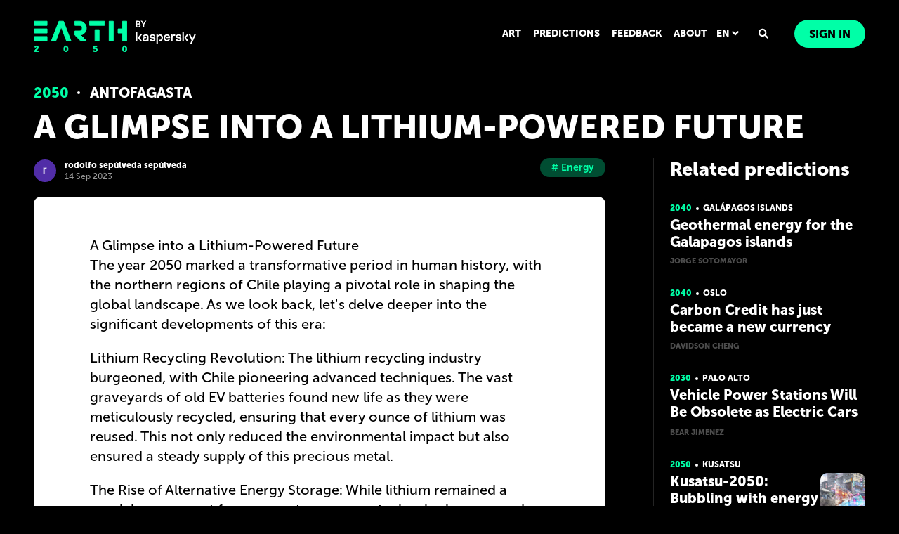

--- FILE ---
content_type: text/html; charset=UTF-8
request_url: https://2050.earth/predictions/a-glimpse-into-a-lithium-powered-future
body_size: 9652
content:
<!doctype html>
<html class="no-js" lang="" xmlns="http://www.w3.org/1999/xhtml" data-desktop="1" data-mobile="2" data-landscape="3">
<head>
    
    <meta charset="utf-8">
<meta http-equiv="x-ua-compatible" content="ie=edge">
<title>A Glimpse into a Lithium-Powered Future</title>
<meta name="description" content="A Glimpse into a Lithium-Powered Future
The year 2050 marked a transformative period in human history, with the northern regions of Chile playing a pivotal role in shaping the global landscape">
<meta name="keywords" content="Energy">
    <link rel="canonical" href="https://2050.earth/predictions/a-glimpse-into-a-lithium-powered-future" />
<!-- Chrome, Firefox OS, Opera and Vivaldi -->
<meta name="theme-color" content="#0c2124"> <!-- Windows Phone -->
<meta name="msapplication-navbutton-color" content="#0c2124"> <!-- iOS Safari -->
<meta name="apple-mobile-web-app-capable" content="yes">
<meta name="apple-mobile-web-app-status-bar-style" content="black">
<link rel="shortcut icon" type="image/gif" href="/favicon.gif">
<!--<link rel="shortcut icon" type="image/x-icon" href="/favicon.ico">-->
<meta
    name="viewport"
    content="width=device-width,height=device-height,initial-scale=1,minimum-scale=1,maximum-scale=1,user-scalable=no"
>
<!--OPEN GRAPH-->
<meta name="twitter:card" content="summary_large_image">
<meta name="twitter:title" content="A Glimpse into a Lithium-Powered Future">
<meta name="twitter:site" content="https://2050.earth/">
<meta name="twitter:creator" content="Kaspersky">
<meta name="twitter:image" content="/images/share/fb.jpeg">
<meta property="fb:app_id" content="375553662483182">
<meta property="og:type" content="article">
    <meta property="og:url" content="https://2050.earth/predictions/a-glimpse-into-a-lithium-powered-future">
<meta property="og:title" content="A Glimpse into a Lithium-Powered Future">
<meta property="og:description" content="A Glimpse into a Lithium-Powered Future
The year 2050 marked a transformative period in human history, with the northern regions of Chile playing a pivotal role in shaping the global landscape">
<meta property="og:image" content="/images/share/fb.jpeg">
<meta property="og:image:type" content="image/jpg">
<meta property="og:image:width" content="600">
<meta property="og:image:height" content="315">
<!-- CSRF Token -->
<meta name="csrf-token" content="sM5BU0hCHDB9b0sqHk4nZ0XKfeZzd0YPd2EJoQAE">
<!--OPEN GRAPH COMPLETE-->
    <script>dataLayer = [];</script>

    <!--script type="importmap">
           {
               "imports": {
                   "three": "https://unpkg.com/three@0.150.0/build/three.module.js",
                   "three/examples/jsm/loaders/": "https://unpkg.com/three@0.150.0/examples/jsm/loaders/"
               }
           }
   </script-->

    <link rel="alternate" href="https://2050.earth/predictions/a-glimpse-into-a-lithium-powered-future" hreflang="x-default"> 
        <link rel="alternate" href="https://2050.earth/predictions/a-glimpse-into-a-lithium-powered-future"  hreflang="en">
        <link rel="alternate" href="https://2050.earth/ru/predictions/a-glimpse-into-a-lithium-powered-future" hreflang="ru">
    <script>
    window.kaspersky = window.kaspersky || {};

    window.kaspersky.businessType = 'b2c';
    window.kaspersky.isStaging    = 0;
    window.kaspersky.pageName     = '2050.earth > predictions > a glimpse into a lithium powered future';
    window.kaspersky.pageType     = 'special project';
    window.kaspersky.platformName = 'Micro Site';
    window.kaspersky.siteLocale   = 'en-global';
    </script>
<script language="JavaScript" type="text/javascript" src="//media.kaspersky.com/tracking/omniture/s_code_single_suite.js"></script>

    <link rel="preload" href="/css/Kaspersky.min.css?id=e9449cdc0fdf5c6baf68" as="style">
    <link rel="preload" href="/css/libs.css?id=51cc5ed52d72fadd9055" as="style">
    <link rel="preload" href="/css/app.css?id=c396b42954d25da89952" as="style">
    <link rel="stylesheet" href="/css/Kaspersky.min.css?id=e9449cdc0fdf5c6baf68">
    <link rel="stylesheet" href="/css/libs.css?id=51cc5ed52d72fadd9055">
    <link rel="stylesheet" href="/css/app.css?id=c396b42954d25da89952">
        <link rel="stylesheet" href="/css/prediction.css?id=3bea4e8c042e152e9ee6">
    <script defer src="/js/assets.min.js?id=47d7cc935bae66a2ab81"></script>
    <script defer src="/js/libs.js?id=7e1ba8b0470fbf13be96"></script>
            <script defer src="/js/three.min.js?id=e8a69af72dd1a319b0c5"></script>
            <script defer src="/js/Kaspersky.min.js?id=294b0535d8b3ff46ef47"></script>
    <script defer src="/js/ws-client.js?id=4ac435fbc79cdc3042f8"></script>
        <script defer src="/js/prediction.js?id=2432b2bf7f955386703b"></script>
    <!-- Google Tag Manager -->
<script>
    window.addEventListener('DOMContentLoaded', function() {
        (function(w,d,s,l,i){w[l]=w[l]||[];w[l].push({'gtm.start':
                new Date().getTime(),event:'gtm.js'});var f=d.getElementsByTagName(s)[0],
            j=d.createElement(s),dl=l!='dataLayer'?'&l='+l:'';j.async=true;j.src=
            'https://www.googletagmanager.com/gtm.js?id='+i+dl;f.parentNode.insertBefore(j,f);
        })(window,document,'script','dataLayer','GTM-KWK4C89');

        (function(w,d,s,l,i){w[l]=w[l]||[];w[l].push({'gtm.start':
                new Date().getTime(),event:'gtm.js'});var f=d.getElementsByTagName(s)[0],
            j=d.createElement(s),dl=l!='dataLayer'?'&l='+l:'';j.async=true;j.src=
            'https://www.googletagmanager.com/gtm.js?id='+i+dl;f.parentNode.insertBefore(j,f);
        })(window,document,'script','dataLayer','GTM-WZ7LJ3');
    });
</script>

    </head>
<body class=LK>
<!-- Google Tag Manager (noscript) -->
<noscript><iframe src="//www.googletagmanager.com/ns.html?id=GTM-KWK4C89"
height="0" width="0" style="display:none;visibility:hidden"></iframe></noscript>

<noscript><iframe src="//www.googletagmanager.com/ns.html?id=GTM-WZ7LJ3"
height="0" width="0" style="display:none;visibility:hidden"></iframe></noscript>
<!-- End Google Tag Manager (noscript) --><div class="transition-wrapper"></div>
<div class="k-menu">
    <label for="k-menu-toggle" class="k-menu-item k-menu-item_hamburger">
        <div class="notifications-dot-tooltip js-notification-dot "></div>
        <svg class="hamburger-icon" xmlns="http://www.w3.org/2000/svg" width="24" height="24" viewBox="0 0 24 24">
    <path fill="#FFF" fill-rule="evenodd" d="M3 3h18a1 1 0 0 1 0 2H3a1 1 0 1 1 0-2zm0 8h18a1 1 0 0 1 0 2H3a1 1 0 0 1 0-2zm0 8h18a1 1 0 0 1 0 2H3a1 1 0 0 1 0-2z"/>
</svg>    </label>
    <div class="landscape-orientation background">
        <div class="row landscape-orientation__pic-row">
            <svg class="landscape-orientation__pic" width="213" height="211">
                <image xlink:href="/images/landscape-orientation.svg" width="100%" height="100%"/>
            </svg>
        </div>
        <div class="row landscape-orientation__text-row"><div class="landscape-orientation__text" data-localization="landscape.title"></div></div>
    </div>
    <div class="k-menu-item k-menu__logo clearfix"><a href="/" class="logo"></a></div>
    <input type="checkbox" id="k-menu-toggle" class="checkbox-hidden">
    <div class="k-menu__container">
        <div class="k-menu-item k-menu-item_login k-menu__authorization">
            <div class="authorization js-top-menu-autorization">
                                <ul class="list nav-menu">
    <li class="list__item  nav-menu__item"><a hreflang="en" class="nav-menu-app__link " href="/artworks">ART</a></li>
    <li class="list__item  nav-menu__item"><a hreflang="en" class="nav-menu-app__link " href="/predictions">PREDICTIONS</a></li>
    <li class="list__item  nav-menu__item"><a hreflang="en" class="nav-menu-app__link " href="/feedback">FEEDBACK</a></li>
    <li class="list__item  nav-menu__item"><a hreflang="en" class="nav-menu-app__link  " href="/about">ABOUT</a></li>
</ul>                <div class="lang-menu">
    <div class="lang-menu__hide-menu popup-lang tooltip-menu js-tooltip-window">
                    <a class="popup-lang__link  popup-lang__link--active " href="/lang/en">
                                    <div class="popup-lang__icon">
                        <img src="/images/us-small-flag.svg" alt="English">
                    </div>
                                English
            </a>
                    <a class="popup-lang__link " href="/lang/ru">
                                    <div class="popup-lang__icon">
                        <img src="/images/rus-small-flag.svg" alt="Русский">
                    </div>
                                Русский
            </a>
            </div>

    <div class="js-tooltip-menu lang-menu__button"> 
        <span class="lang-menu__selected-item">en</span>
        <svg class="lang-menu__arrow" xmlns="http://www.w3.org/2000/svg" width="16" height="16" viewBox="0 0 16 16">
    <path fill-rule="evenodd" d="M8 8.303L5.349 5.65A1.2 1.2 0 1 0 3.65 7.35l3.5 3.5a1.2 1.2 0 0 0 1.698 0l3.5-3.5A1.2 1.2 0 0 0 10.65 5.65L8 8.303z"/>
</svg>    </div>
</div>                <div class="search-header-block">
    <button class="search-header-block__button js-search-btn">
        <svg xmlns="http://www.w3.org/2000/svg" width="16" height="16" viewBox="0 0 16 16">
    <path fill-rule="evenodd" d="M14.809 12.863a.633.633 0 0 1 .191.465.633.633 0 0 1-.191.465l-.766.766a.633.633 0 0 1-.465.191.633.633 0 0 1-.465-.191l-2.734-2.735a.633.633 0 0 1-.192-.465v-.437a5.51 5.51 0 0 1-3.5 1.203 5.524 5.524 0 0 1-2.857-.766 5.746 5.746 0 0 1-2.064-2.064A5.524 5.524 0 0 1 1 6.438c0-1.04.255-1.992.766-2.858A5.746 5.746 0 0 1 3.83 1.516 5.524 5.524 0 0 1 6.687.75c1.04 0 1.992.255 2.858.766a5.746 5.746 0 0 1 2.064 2.064c.51.866.766 1.818.766 2.858a5.51 5.51 0 0 1-1.203 3.5h.437c.183 0 .338.063.465.19l2.735 2.735zM6.687 9.938a3.47 3.47 0 0 0 1.764-.465c.538-.31.962-.734 1.272-1.272a3.47 3.47 0 0 0 .464-1.763 3.47 3.47 0 0 0-.464-1.764A3.405 3.405 0 0 0 8.45 3.402a3.47 3.47 0 0 0-1.764-.464 3.47 3.47 0 0 0-1.763.464c-.538.31-.962.734-1.272 1.272a3.47 3.47 0 0 0-.465 1.764c0 .638.155 1.225.465 1.763.31.538.734.962 1.272 1.272a3.47 3.47 0 0 0 1.763.465z"/>
</svg>    </button>
</div>                <a hreflang="en" href="/login" class="button authorization__login-button">
        <span class="button__content" data-localization="authorization.title">Sign in</span>
    </a>
            </div>
        </div>
    </div>
    <div class="mobile-menu js-mobile-menu">
    <label for="k-menu-toggle" class="mobile-menu__close">
        <svg xmlns="http://www.w3.org/2000/svg" width="16" height="16" viewBox="0 0 16 16">
    <path fill-rule="evenodd" d="M8 6.586l5.293-5.293a1 1 0 0 1 1.414 1.414L9.414 8l5.293 5.293a1 1 0 0 1-1.414 1.414L8 9.414l-5.293 5.293a1 1 0 1 1-1.414-1.414L6.586 8 1.293 2.707a1 1 0 1 1 1.414-1.414L8 6.586z"/>
</svg>    </label>
    <div class="mobile-menu__top">
        <div class="mobile-menu__lang mobile-lang">
                                                <span class="mobile-lang__link mobile-lang__link--active">EN</span>
                                                                <a class="mobile-lang__link" href="/lang/ru">RU</a>
                            
        </div>
        <div class="mobile-menu__menu">
            <a hreflang="en" href="/artworks" class="mobile-menu__link">ART</a>
            <a hreflang="en" href="/predictions" class="mobile-menu__link">PREDICTIONS</a>
            <a hreflang="en" href="/feedback" class="mobile-menu__link">FEEDBACK</a>
            <a hreflang="en" href="/about" class="mobile-menu__link">ABOUT</a>
            <a hreflang="en" class="mobile-menu__link mobile-menu__link--icon js-search-btn" href="#">
                SEARCH
                <div class="mobile-menu__link-icon">
                    <svg xmlns="http://www.w3.org/2000/svg" width="16" height="16" viewBox="0 0 16 16">
    <path fill-rule="evenodd" d="M14.809 12.863a.633.633 0 0 1 .191.465.633.633 0 0 1-.191.465l-.766.766a.633.633 0 0 1-.465.191.633.633 0 0 1-.465-.191l-2.734-2.735a.633.633 0 0 1-.192-.465v-.437a5.51 5.51 0 0 1-3.5 1.203 5.524 5.524 0 0 1-2.857-.766 5.746 5.746 0 0 1-2.064-2.064A5.524 5.524 0 0 1 1 6.438c0-1.04.255-1.992.766-2.858A5.746 5.746 0 0 1 3.83 1.516 5.524 5.524 0 0 1 6.687.75c1.04 0 1.992.255 2.858.766a5.746 5.746 0 0 1 2.064 2.064c.51.866.766 1.818.766 2.858a5.51 5.51 0 0 1-1.203 3.5h.437c.183 0 .338.063.465.19l2.735 2.735zM6.687 9.938a3.47 3.47 0 0 0 1.764-.465c.538-.31.962-.734 1.272-1.272a3.47 3.47 0 0 0 .464-1.763 3.47 3.47 0 0 0-.464-1.764A3.405 3.405 0 0 0 8.45 3.402a3.47 3.47 0 0 0-1.764-.464 3.47 3.47 0 0 0-1.763.464c-.538.31-.962.734-1.272 1.272a3.47 3.47 0 0 0-.465 1.764c0 .638.155 1.225.465 1.763.31.538.734.962 1.272 1.272a3.47 3.47 0 0 0 1.763.465z"/>
</svg>                </div>
            </a>
        </div>
            </div>
    <div class="mobile-menu__bottom">
                    <a hreflang="en" href="/login" class="button mobile-menu__button">
                <span class="button__content">Sign in</span>
            </a>
            </div>
</div>
<div class="mobile-menu__overlay js-mobile-menu-overlay"></div>
</div>
<div class="search-form js-search-form">
    <form class="search-form__form">
        <div class="search-form__left">
            <input class="search-form__input" type="text" name="search" autocomplete="off" placeholder="What are you looking for?">
        </div>
        <div class="search-form__right">
            <button type="submit" class="button search-form__submit search-submit">
                <span class="search-submit__text">Search</span>
                <span class="search-submit__icon">
                    <svg xmlns="http://www.w3.org/2000/svg" width="16" height="16" viewBox="0 0 16 16">
    <path fill-rule="evenodd" d="M14.809 12.863a.633.633 0 0 1 .191.465.633.633 0 0 1-.191.465l-.766.766a.633.633 0 0 1-.465.191.633.633 0 0 1-.465-.191l-2.734-2.735a.633.633 0 0 1-.192-.465v-.437a5.51 5.51 0 0 1-3.5 1.203 5.524 5.524 0 0 1-2.857-.766 5.746 5.746 0 0 1-2.064-2.064A5.524 5.524 0 0 1 1 6.438c0-1.04.255-1.992.766-2.858A5.746 5.746 0 0 1 3.83 1.516 5.524 5.524 0 0 1 6.687.75c1.04 0 1.992.255 2.858.766a5.746 5.746 0 0 1 2.064 2.064c.51.866.766 1.818.766 2.858a5.51 5.51 0 0 1-1.203 3.5h.437c.183 0 .338.063.465.19l2.735 2.735zM6.687 9.938a3.47 3.47 0 0 0 1.764-.465c.538-.31.962-.734 1.272-1.272a3.47 3.47 0 0 0 .464-1.763 3.47 3.47 0 0 0-.464-1.764A3.405 3.405 0 0 0 8.45 3.402a3.47 3.47 0 0 0-1.764-.464 3.47 3.47 0 0 0-1.763.464c-.538.31-.962.734-1.272 1.272a3.47 3.47 0 0 0-.465 1.764c0 .638.155 1.225.465 1.763.31.538.734.962 1.272 1.272a3.47 3.47 0 0 0 1.763.465z"/>
</svg>                </span>
            </button>
            <div class="search-form__close js-close-search-form">
                <svg xmlns="http://www.w3.org/2000/svg" width="16" height="16" viewBox="0 0 16 16">
    <path fill-rule="evenodd" d="M8 6.586l5.293-5.293a1 1 0 0 1 1.414 1.414L9.414 8l5.293 5.293a1 1 0 0 1-1.414 1.414L8 9.414l-5.293 5.293a1 1 0 1 1-1.414-1.414L6.586 8 1.293 2.707a1 1 0 1 1 1.414-1.414L8 6.586z"/>
</svg>            </div> 
        </div>
    </form>
    <div class="search-form__tags">
                    <div data-search="Ai" class="tag js-tag">Ai</div>
                    <div data-search="Art" class="tag js-tag">Art</div>
                    <div data-search="Beauty" class="tag js-tag">Beauty</div>
                    <div data-search="Biotech" class="tag js-tag">Biotech</div>
                    <div data-search="Business" class="tag js-tag">Business</div>
                    <div data-search="City" class="tag js-tag">City</div>
                    <div data-search="Clothing" class="tag js-tag">Clothing</div>
                    <div data-search="Communication" class="tag js-tag">Communication</div>
                    <div data-search="Construction" class="tag js-tag">Construction</div>
                    <div data-search="Economy" class="tag js-tag">Economy</div>
                    <div data-search="Education" class="tag js-tag">Education</div>
                    <div data-search="Energy" class="tag js-tag">Energy</div>
                    <div data-search="Entertainment" class="tag js-tag">Entertainment</div>
                    <div data-search="Family" class="tag js-tag">Family</div>
                    <div data-search="Food" class="tag js-tag">Food</div>
                    <div data-search="Gadgets" class="tag js-tag">Gadgets</div>
                    <div data-search="Government" class="tag js-tag">Government</div>
                    <div data-search="Healthcare" class="tag js-tag">Healthcare</div>
                    <div data-search="Home" class="tag js-tag">Home</div>
                    <div data-search="Human" class="tag js-tag">Human</div>
                    <div data-search="Love" class="tag js-tag">Love</div>
                    <div data-search="Medicine" class="tag js-tag">Medicine</div>
                    <div data-search="Nature" class="tag js-tag">Nature</div>
                    <div data-search="Privacy" class="tag js-tag">Privacy</div>
                    <div data-search="Production" class="tag js-tag">Production</div>
                    <div data-search="Robots" class="tag js-tag">Robots</div>
                    <div data-search="Science" class="tag js-tag">Science</div>
                    <div data-search="Society" class="tag js-tag">Society</div>
                    <div data-search="Space" class="tag js-tag">Space</div>
                    <div data-search="Sport" class="tag js-tag">Sport</div>
                    <div data-search="Threats" class="tag js-tag">Threats</div>
                    <div data-search="Transport" class="tag js-tag">Transport</div>
                    <div data-search="Work" class="tag js-tag">Work</div>
            </div>
</div>    <div class="prediction">
        <div class="page-size container">
            <div class="prediction__inner">
                <div class="prediction__top breadcrumbs">
                    <div class="breadcrumbs__text">
                        <span>2050</span>
                                                    <a class="prediction-item__city"
                               href="/locations/antofagasta">Antofagasta</a>
                                            </div>
                </div>
                <h1 class="prediction__title">A Glimpse into a Lithium-Powered Future</h1>
                <div class="prediction__content">
                    <div class="prediction__left-column">
                        <div class="prediction__tag info">
                            <div class="info__author">
                                                                    <a href="/users/rodolfo-sepulveda-sepulveda"
                                       class="info__author-icon"
                                       style="background-image: url('https://sm-2050mediaprod.smweb.tech/storage/public/650384689d127/650384689d12d_avatar_35_35.jpg')">
                                    </a>
                                    <a href="/users/rodolfo-sepulveda-sepulveda" class="info__text">
                                        <span class="info__text-name">rodolfo sepúlveda sepúlveda</span>
                                        <span class="info__text-date">14 Sep 2023</span>
                                    </a>
                                                            </div>
                            <div class="info__wrap">
                                                                    <a href="/tags/Energy" class="info__tags tag"># Energy</a>
                                                            </div>
                        </div>
                        <div class="prediction__box">
                                                        <div class="prediction__box-text">
                                <p>A Glimpse into a Lithium-Powered Future<br />
The year 2050 marked a transformative period in human history, with the northern regions of Chile playing a pivotal role in shaping the global landscape. As we look back, let&#39;s delve deeper into the significant developments of this era:</p>

<p>Lithium Recycling Revolution: The lithium recycling industry burgeoned, with Chile pioneering advanced techniques. The vast graveyards of old EV batteries found new life as they were meticulously recycled, ensuring that every ounce of lithium was reused. This not only reduced the environmental impact but also ensured a steady supply of this precious metal.</p>

<p>The Rise of Alternative Energy Storage: While lithium remained a crucial component for energy storage, new technologies emerged. Graphene-based super capacitors and advanced nuclear fusion cells started to reduce the world&#39;s dependency on lithium. However, Chile adapted swiftly, investing in these new technologies and ensuring its position as a global leader in energy storage solutions.</p>

<p>Economic Renaissance in Northern Chile: The lithium boom transformed the once arid and isolated regions of northern Chile. New cities, powered entirely by renewable energy, sprouted up, becoming hubs of innovation and technology. These cities, often referred to as &quot;Lithium Valleys&quot;, attracted talent from all over the world.</p>

<p>Global Partnerships and the Lithium Consortium: Chile&#39;s strategic alliances with major tech giants bore fruit. The Lithium Consortium, a coalition of countries and corporations, was established with its headquarters in Chile. This body regulated lithium prices, research, and ensured that the environmental and social impact of lithium mining was minimal.</p>

<p>Societal Impacts of the Lithium Age: With the prosperity brought by the lithium industry, Chile saw a significant improvement in its education and healthcare sectors. The wealth was redistributed, leading to a more egalitarian society. Moreover, with the rise of virtual realities and neural interfaces, Chilean universities became global centers for neurotechnological research.</p>

<p>Environmental Stewardship: The scars of the past, where mining activities harmed the environment, were diligently healed. Massive reforestation projects, water conservation efforts, and the establishment of protected ecological zones ensured that Chile not only prospered economically but also became a beacon of environmental stewardship.</p>

<p>In conclusion, 2050 was not just a year; it was a testament to human ingenuity, resilience, and the indomitable spirit to adapt and thrive. The northern regions of Chile, once overlooked, became the epicenter of a global revolution, driving humanity towards a brighter, more sustainable future.</p>
                            </div>
                        </div>
                        <div class="prediction__bottom">
                            <div class="prediction__bottom-wrap">
    <div class="prediction__button button js-agree ">
        <div class="prediction__wr">    
            <div class="prediction__button-icon agreeIcon">
                <svg xmlns="http://www.w3.org/2000/svg" width="16" height="16" viewBox="0 0 16 16">
    <path fill-rule="evenodd" d="M4.528 14h-2.47C1.353 12.526 1 11.009 1 9.45c0-1.559.353-2.55 1.058-2.975h3.175c.588-.233 1.352-.992 2.293-2.275C8.937 2.275 9.113 1.186 9.113.875V0c1.294.096 1.94.738 1.94 1.925 0 1.78-.705 2.45-.705 2.8 0 .35.455.35 1.058.35.604 0 2.47-.175 2.999.35.529.525.705.875.529 1.925-.177 1.05-.706 4.025-1.058 4.9-.353.875-1.047 1.575-2.999 1.575-1.952 0-2.998-.175-4.586-.875-1.587-.7-2.116-2.281-2.116-3.15V8.4c-.353.41-.53.993-.53 1.75 0 1.136.177 1.925.353 2.45.118.35.294.817.53 1.4z"/>
</svg>            </div>
            <span class="prediction__button-text">I agree</span>
        </div>
        <span class="prediction__button-counter" id="vote_agree_count">0</span>
    </div>
    <div class="prediction__button button prediction__button_red js-disagree ">
        <div class="prediction__wr">
            <div class="prediction__button-icon">
                <svg xmlns="http://www.w3.org/2000/svg" width="16" height="16" viewBox="0 0 16 16">
    <path fill-rule="evenodd" d="M4.528 14h-2.47C1.353 12.526 1 11.009 1 9.45c0-1.559.353-2.55 1.058-2.975h3.175c.588-.233 1.352-.992 2.293-2.275C8.937 2.275 9.113 1.186 9.113.875V0c1.294.096 1.94.738 1.94 1.925 0 1.78-.705 2.45-.705 2.8 0 .35.455.35 1.058.35.604 0 2.47-.175 2.999.35.529.525.705.875.529 1.925-.177 1.05-.706 4.025-1.058 4.9-.353.875-1.047 1.575-2.999 1.575-1.952 0-2.998-.175-4.586-.875-1.587-.7-2.116-2.281-2.116-3.15V8.4c-.353.41-.53.993-.53 1.75 0 1.136.177 1.925.353 2.45.118.35.294.817.53 1.4z"/>
</svg>            </div>
            <span class="prediction__button-text">I don&#039;t agree</span>
        </div>
        <span class="prediction__button-counter" id="vote_disagree_count">1</span> 
    </div>
</div>                            <div class="pediction__share share">
    <span class="share__text">Share:</span>
    <span class="share__wrap">
        <a target="_blank" href="https://vk.com/share.php?url=https://2050.earth/predictions/a-glimpse-into-a-lithium-powered-future" class="share__icon share__icon_vk">
            <svg width="24" height="24" viewBox="0 0 24 24" fill="none" xmlns="http://www.w3.org/2000/svg">
<path fill-rule="evenodd" clip-rule="evenodd" d="M3.40589 3.40589C2 4.81177 2 7.0745 2 11.6V12.4C2 16.9255 2 19.1882 3.40589 20.5941C4.81177 22 7.0745 22 11.6 22H12.4C16.9255 22 19.1882 22 20.5941 20.5941C22 19.1882 22 16.9255 22 12.4V11.6C22 7.0745 22 4.81177 20.5941 3.40589C19.1882 2 16.9255 2 12.4 2H11.6C7.0745 2 4.81177 2 3.40589 3.40589ZM5.37505 8.08335C5.48339 13.2833 8.08335 16.4083 12.6417 16.4083H12.9001V13.4333C14.5751 13.6 15.8416 14.825 16.35 16.4083H18.7167C18.0667 14.0417 16.3583 12.7333 15.2916 12.2333C16.3583 11.6167 17.8583 10.1167 18.2166 8.08335H16.0666C15.5999 9.73335 14.2168 11.2333 12.9001 11.375V8.08335H10.75V13.85C9.41668 13.5167 7.73339 11.9 7.65839 8.08335H5.37505Z" fill="#FFFFFF"/>
</svg>        </a>
                    <a target="_blank" href="https://www.facebook.com/sharer/sharer.php?u=https://2050.earth/predictions/a-glimpse-into-a-lithium-powered-future" class="share__icon share__icon_fb">
                <svg width="24" height="24" viewBox="0 0 24 24" fill="none" xmlns="http://www.w3.org/2000/svg">
    <path fill-rule="evenodd" clip-rule="evenodd" d="M12 2C17.5229 2 22 6.50451 22 12.0611C22 17.0828 18.3432 21.2451 13.5626 22V14.9694L15.8926 14.9694L15.8927 14.9694L16.3361 12.0611H16.3359H13.5626V10.1747C13.5626 9.379 13.9501 8.6026 15.1923 8.6026H16.4531H16.4533V6.12663C16.4533 6.12663 15.3089 5.93012 14.2148 5.93012C14.2036 5.93012 14.1925 5.93015 14.1813 5.93022C11.916 5.94372 10.4375 7.33524 10.4375 9.84452V12.0611H7.89857H7.89844V14.9694L7.89857 14.9694L10.4375 14.9694V22C5.65684 21.2452 2 17.0828 2 12.0611C2 6.50451 6.47715 2 12 2Z" fill="#FFFFFF"/>
</svg>            </a>
            <a target="_blank" href="https://twitter.com/intent/tweet?url=https://2050.earth/predictions/a-glimpse-into-a-lithium-powered-future" class="share__icon share__icon_tw">
                <svg width="24" height="24" viewBox="0 0 24 24" fill="none" xmlns="http://www.w3.org/2000/svg">
<path d="M9.12444 7.00364H7.43205L14.9055 16.9962H16.5979L9.12444 7.00364Z" fill="#1D1D1B"/>
<path fill-rule="evenodd" clip-rule="evenodd" d="M22 12C22 17.5229 17.5229 22 12 22C6.47715 22 2 17.5229 2 12C2 6.47715 6.47715 2 12 2C17.5229 2 22 6.47715 22 12ZM10.6199 12.5973L5.84 6.20626H9.52396L12.6576 10.3961L16.5358 6.20626H17.6184L13.1412 11.0431L18.1902 17.7935H14.5062L11.1037 13.2441L6.8925 17.7935H5.80987L10.6199 12.5973Z" fill="#FFFFFF"/>
</svg>            </a>
            </span>
</div>                        </div>
                        <div class="prediction__comment comment">
            <div class="comment__wrap">
            <form action="" class="comment__form js-go-registrate">
                <textarea disabled name="" id="" cols="30" rows="6"
                          placeholder="Please, login to leave a comment"></textarea>
            </form>
        </div>
        <div class="js-comment-list">
            </div>
</div>
                    </div>
                                            <div class="prediction__right-column">
                            <div class="prediction__related related">
    <h2 class="related__title">Related predictions</h2>
            <a href="/predictions/geothermal-energy-for-the-galapagos-islands" class="prediction-block-small swiper-slide">
            <div class="prediction-block-small__top year-town-block">
                <span class="prediction-block-small__year year-town-block__year">2040</span>
                                    <span class="prediction-block-small__point year-town-block__point"></span>
                    <span class="prediction-block-small__city year-town-block__city">Galápagos Islands</span>
                            </div>
            <div class="prediction-block-small__wrap-dectiption">
                <div class="prediction-block-small__header">Geothermal energy for the Galapagos islands</div>
                            </div>
                            <div class="prediction-block-small__author">Jorge Sotomayor</div>
                    </a>
            <a href="/predictions/carbon-credit-has-just-became-a-new-currency" class="prediction-block-small swiper-slide">
            <div class="prediction-block-small__top year-town-block">
                <span class="prediction-block-small__year year-town-block__year">2040</span>
                                    <span class="prediction-block-small__point year-town-block__point"></span>
                    <span class="prediction-block-small__city year-town-block__city">Oslo</span>
                            </div>
            <div class="prediction-block-small__wrap-dectiption">
                <div class="prediction-block-small__header">Carbon Credit has just became a new currency</div>
                            </div>
                            <div class="prediction-block-small__author">Davidson Cheng</div>
                    </a>
            <a href="/predictions/vehicle-power-stations-will-be-obsolete-as-electric-cars-will-have-its-power-come-from-cloud-computing" class="prediction-block-small swiper-slide">
            <div class="prediction-block-small__top year-town-block">
                <span class="prediction-block-small__year year-town-block__year">2030</span>
                                    <span class="prediction-block-small__point year-town-block__point"></span>
                    <span class="prediction-block-small__city year-town-block__city">Palo Alto</span>
                            </div>
            <div class="prediction-block-small__wrap-dectiption">
                <div class="prediction-block-small__header">Vehicle Power Stations Will Be Obsolete as Electric Cars Will Be Powered by &quot;Cloud Computing&quot;</div>
                            </div>
                            <div class="prediction-block-small__author">Bear jimenez</div>
                    </a>
            <a href="/predictions/kusatsu-2050-bubbling-with-energy" class="prediction-block-small swiper-slide">
            <div class="prediction-block-small__top year-town-block">
                <span class="prediction-block-small__year year-town-block__year">2050</span>
                                    <span class="prediction-block-small__point year-town-block__point"></span>
                    <span class="prediction-block-small__city year-town-block__city">Kusatsu</span>
                            </div>
            <div class="prediction-block-small__wrap-dectiption">
                <div class="prediction-block-small__header">Kusatsu-2050: Bubbling with energy</div>
                                <div class="prediction-block-small__image">
                    <img src="https://sm-2050mediaprod.smweb.tech/storage/uploads/3a78bc504670d2d016fab8c7f8db4e26_64_64.png" alt="Kusatsu-2050: Bubbling with energy">
                </div>
                            </div>
                            <div class="prediction-block-small__author">Earthman</div>
                    </a>
    </div>
                        </div>
                                    </div>
            </div>
        </div>
        <svg class="prediction__blur" width="100%" height="100%">
            <defs>
                <filter id="myFilter2">
                    <feGaussianBlur stddeviation="27"/>
                </filter>
            </defs>
                    </svg>
    </div>
    <div class="popup">
        <div class="popup__wrapper">
            <div class="popup__content">
                <p class="popup__title">Delete comment?</p>
                <div class="popup__buttons">
                    <button class="button popup__button js-delete-comment">Yes</button>
                    <button class="button popup__button" data-popup-close>No</button>
                </div>
            </div>
        </div>
    </div>
<div class="footer">
    <div class="k-menu-item k-menu__links">
        <a class="k-menu__link-footer" target="_blank" href="https://kaspersky.com">© Kaspersky 2026</a>
        <a class="k-menu__link-footer" target="_blank" href="https://www.kaspersky.com/web-privacy-policy">Privacy Policy</a>
        <a class="k-menu__link-footer" href="/terms-of-use">Terms of use</a>
                    <a class="k-menu__link-footer" href="javascript: void(0);" onclick="javascript: Cookiebot.renew()" xmlns="http://www.w3.org/1999/xhtml">Cookies</a>
          
    </div>
    <div class="k-menu-item k-menu__socials social-link">
        <ul class="social-link__list">
                            <li class="social-link__item">
                    <a href="https://facebook.com/Kaspersky" class="social-link__icon" target="_blank">
                        <svg width="24" height="24" viewBox="0 0 24 24" fill="none" xmlns="http://www.w3.org/2000/svg">
    <path fill-rule="evenodd" clip-rule="evenodd" d="M12 2C17.5229 2 22 6.50451 22 12.0611C22 17.0828 18.3432 21.2451 13.5626 22V14.9694L15.8926 14.9694L15.8927 14.9694L16.3361 12.0611H16.3359H13.5626V10.1747C13.5626 9.379 13.9501 8.6026 15.1923 8.6026H16.4531H16.4533V6.12663C16.4533 6.12663 15.3089 5.93012 14.2148 5.93012C14.2036 5.93012 14.1925 5.93015 14.1813 5.93022C11.916 5.94372 10.4375 7.33524 10.4375 9.84452V12.0611H7.89857H7.89844V14.9694L7.89857 14.9694L10.4375 14.9694V22C5.65684 21.2452 2 17.0828 2 12.0611C2 6.50451 6.47715 2 12 2Z" fill="#FFFFFF"/>
</svg>                    </a>
                </li>
                                                    <li class="social-link__item">
                    <a href="https://twitter.com/Kaspersky" class="social-link__icon" target="_blank">
                        <svg width="24" height="24" viewBox="0 0 24 24" fill="none" xmlns="http://www.w3.org/2000/svg">
<path d="M9.12444 7.00364H7.43205L14.9055 16.9962H16.5979L9.12444 7.00364Z" fill="#1D1D1B"/>
<path fill-rule="evenodd" clip-rule="evenodd" d="M22 12C22 17.5229 17.5229 22 12 22C6.47715 22 2 17.5229 2 12C2 6.47715 6.47715 2 12 2C17.5229 2 22 6.47715 22 12ZM10.6199 12.5973L5.84 6.20626H9.52396L12.6576 10.3961L16.5358 6.20626H17.6184L13.1412 11.0431L18.1902 17.7935H14.5062L11.1037 13.2441L6.8925 17.7935H5.80987L10.6199 12.5973Z" fill="#FFFFFF"/>
</svg>                    </a>
                </li>
                                </ul>
    </div>
</div>
<script>
  var FileAPI = {
    debug: false,
    staticPath: '/assets/fileapi'
  };

  var kaspersky = window.kaspersky || {},
    peppers = {};
  window.langUrl = '/';
  window.authUser = 0;
  window.userLang = 'en';
</script>
    <script>
        kaspersky.briefId = 5018;
        kaspersky.loginUrl = '/login';
                    kaspersky.isAuthorized = false;
            kaspersky.userName = null;
            kaspersky.userAvatar = null;
                                kaspersky.voted = false;
            </script>
    </body>
</html>


--- FILE ---
content_type: text/css
request_url: https://2050.earth/css/app.css?id=c396b42954d25da89952
body_size: 925
content:
@media only screen and (max-width:1024px){.desktop-only{display:none!important;position:absolute!important;left:-99999!important;top:-99999!important;visibility:hidden}}@media only screen and (min-width:1025px){.mobile-only{display:none!important;position:absolute!important;left:-99999!important;top:-99999!important;visibility:hidden}}.backdrop-app{background:rgba(0,0,0,.95);opacity:0;-webkit-animation:_fade-out .3s ease-in-out;animation:_fade-out .3s ease-in-out;position:fixed;left:0;right:0;top:-100px;bottom:0}.backdrop-app_visible{-webkit-animation:_fade-in .3s ease-in-out;animation:_fade-in .3s ease-in-out;opacity:1}.modal-app{display:none;position:relative;z-index:100;width:100%}.modal-app,.modal-app__content{height:100%}.modal-app_over-hamburger{z-index:900}.modal-app_static{display:block;z-index:auto}.modal-app_visible{display:block}.modal-app__content{position:relative;margin:auto;text-align:center;-webkit-user-select:none;-moz-user-select:none;-ms-user-select:none;user-select:none;white-space:nowrap;font-size:0}.modal-app__content:before{content:"";display:inline-block;height:100%;vertical-align:middle;width:1px;margin-left:-1px}.modal-app__content>*{display:inline-block;vertical-align:middle;-webkit-user-select:text;-moz-user-select:text;-ms-user-select:text;user-select:text;white-space:normal;font-size:1rem}.modal-app__close-button{position:absolute;right:1.222rem;top:5.556rem;cursor:pointer}.modal-app__close-button_login{top:1.778rem}@media only screen and (max-width:1024px){.modal-app__close-button{right:2rem;top:6.6rem}.modal-app__close-button_top{top:6.6rem}}@media only screen and (max-width:1024px){.modal-app__close-button_over-hamburger{top:2.222rem}}.modal-app__ui{display:none;width:100%;opacity:0;-webkit-animation:_fade-out .3s ease-in-out;animation:_fade-out .3s ease-in-out}.modal-app__ui_visible{display:inline-block;-webkit-animation:_fade-in .3s ease-in-out;animation:_fade-in .3s ease-in-out;opacity:1}.nav-menu-app{font-size:.778rem}.nav-menu-app__item{display:inline-block;margin-right:1.389rem}@media only screen and (max-width:1366px){.nav-menu-app__item{margin-right:.722rem}}.nav-menu-app__link{-webkit-transition:color .2s;transition:color .2s;line-height:1.2}.nav-menu-app__link:hover{color:#00ffa7}.nav-menu-app__link_inactive{pointer-events:none!important;opacity:.5}.nav-menu-app__link_inactive,.nav-menu-app__link_inactive:hover,.nav-menu-app__link_selected,.nav-menu-app__link_selected:hover{color:gray}.langs-desktop{margin-right:10px}.invalid-feedback{color:red;text-transform:uppercase}.login__input--req-field{border-bottom:1px solid red}
/*# sourceMappingURL=app.css.map*/

--- FILE ---
content_type: application/javascript
request_url: https://2050.earth/js/ws-client.js?id=4ac435fbc79cdc3042f8
body_size: 760
content:
!function(t){var e={};function n(o){if(e[o])return e[o].exports;var a=e[o]={i:o,l:!1,exports:{}};return t[o].call(a.exports,a,a.exports,n),a.l=!0,a.exports}n.m=t,n.c=e,n.d=function(t,e,o){n.o(t,e)||Object.defineProperty(t,e,{configurable:!1,enumerable:!0,get:o})},n.n=function(t){var e=t&&t.__esModule?function(){return t.default}:function(){return t};return n.d(e,"a",e),e},n.o=function(t,e){return Object.prototype.hasOwnProperty.call(t,e)},n.p="/",n(n.s=16)}({16:function(t,e,n){t.exports=n("i2mZ")},i2mZ:function(t,e){var n=$("[data-socket-url]").data("socket-url")||!1,o=$("[data-socket-id]").data("socket-id")||!1,a=$("[data-socket-time]").data("socket-time")||!1,i=$("[data-socket-hash]").data("socket-hash")||!1;if(n&&o&&a&&i){var s=new WebSocket(n);s.onopen=function(){s.send(JSON.stringify({type:"join",id:o,time:a,hash:i}))},s.onmessage=function(t){var e,n,o,a,i,s=JSON.parse(t.data);e=s.count||0,n=$(".js-notifications-tooltip"),o=$(".js-notification-dot"),parseInt(e)>0?(n.each(function(){$(this).removeAttr("style").text(e)}),o.addClass("is-active")):(n.each(function(){$(this).css({display:"none"})}),o.removeClass("is-active")),a=s.html,(i=$(".notifications").find(".js-notifications-container")).length&&(i.prepend(a[window.userLang]),void 0!==kaspersky.unreadCount&&++kaspersky.unreadCount)},s.onclose=console.log,s.onerror=console.error,window.socket=s}}});
//# sourceMappingURL=ws-client.js.map

--- FILE ---
content_type: application/javascript
request_url: https://2050.earth/js/assets.min.js?id=47d7cc935bae66a2ab81
body_size: 268069
content:
!function(t,e){"use strict";"object"==typeof module&&"object"==typeof module.exports?module.exports=t.document?e(t,!0):function(t){if(!t.document)throw new Error("jQuery requires a window with a document");return e(t)}:e(t)}("undefined"!=typeof window?window:this,function(t,e){"use strict";function i(t,e,i){var n,s,r=(i=i||ut).createElement("script");if(r.text=t,e)for(n in dt)(s=e[n]||e.getAttribute&&e.getAttribute(n))&&r.setAttribute(n,s);i.head.appendChild(r).parentNode.removeChild(r)}function n(t){return null==t?t+"":"object"==typeof t||"function"==typeof t?nt[st.call(t)]||"object":typeof t}function s(t){var e=!!t&&"length"in t&&t.length,i=n(t);return!ct(t)&&!ht(t)&&("array"===i||0===e||"number"==typeof e&&0<e&&e-1 in t)}function r(t,e){return t.nodeName&&t.nodeName.toLowerCase()===e.toLowerCase()}function a(t,e,i){return ct(e)?ft.grep(t,function(t,n){return!!e.call(t,n,t)!==i}):e.nodeType?ft.grep(t,function(t){return t===e!==i}):"string"!=typeof e?ft.grep(t,function(t){return-1<it.call(e,t)!==i}):ft.filter(e,t,i)}function o(t,e){for(;(t=t[e])&&1!==t.nodeType;);return t}function l(t){return t}function c(t){throw t}function h(t,e,i,n){var s;try{t&&ct(s=t.promise)?s.call(t).done(e).fail(i):t&&ct(s=t.then)?s.call(t,e,i):e.apply(void 0,[t].slice(n))}catch(t){i.apply(void 0,[t])}}function u(){ut.removeEventListener("DOMContentLoaded",u),t.removeEventListener("load",u),ft.ready()}function d(t,e){return e.toUpperCase()}function p(t){return t.replace(Ct,"ms-").replace(At,d)}function f(){this.expando=ft.expando+f.uid++}function m(t,e,i){var n,s;if(void 0===i&&1===t.nodeType)if(n="data-"+e.replace(jt,"-$&").toLowerCase(),"string"==typeof(i=t.getAttribute(n))){try{i="true"===(s=i)||"false"!==s&&("null"===s?null:s===+s+""?+s:Dt.test(s)?JSON.parse(s):s)}catch(t){}Ot.set(t,e,i)}else i=void 0;return i}function g(t,e,i,n){var s,r,a=20,o=n?function(){return n.cur()}:function(){return ft.css(t,e,"")},l=o(),c=i&&i[3]||(ft.cssNumber[e]?"":"px"),h=t.nodeType&&(ft.cssNumber[e]||"px"!==c&&+l)&&Rt.exec(ft.css(t,e));if(h&&h[3]!==c){for(l/=2,c=c||h[3],h=+l||1;a--;)ft.style(t,e,h+c),(1-r)*(1-(r=o()/l||.5))<=0&&(a=0),h/=r;h*=2,ft.style(t,e,h+c),i=i||[]}return i&&(h=+h||+l||0,s=i[1]?h+(i[1]+1)*i[2]:+i[2],n&&(n.unit=c,n.start=h,n.end=s)),s}function v(t,e){for(var i,n,s,r,a,o,l,c=[],h=0,u=t.length;h<u;h++)(n=t[h]).style&&(i=n.style.display,e?("none"===i&&(c[h]=Lt.get(n,"display")||null,c[h]||(n.style.display="")),""===n.style.display&&Yt(n)&&(c[h]=(l=a=r=void 0,a=(s=n).ownerDocument,o=s.nodeName,(l=Bt[o])||(r=a.body.appendChild(a.createElement(o)),l=ft.css(r,"display"),r.parentNode.removeChild(r),"none"===l&&(l="block"),Bt[o]=l)))):"none"!==i&&(c[h]="none",Lt.set(n,"display",i)));for(h=0;h<u;h++)null!=c[h]&&(t[h].style.display=c[h]);return t}function _(t,e){var i;return i=void 0!==t.getElementsByTagName?t.getElementsByTagName(e||"*"):void 0!==t.querySelectorAll?t.querySelectorAll(e||"*"):[],void 0===e||e&&r(t,e)?ft.merge([t],i):i}function y(t,e){for(var i=0,n=t.length;i<n;i++)Lt.set(t[i],"globalEval",!e||Lt.get(e[i],"globalEval"))}function b(t,e,i,s,r){for(var a,o,l,c,h,u,d=e.createDocumentFragment(),p=[],f=0,m=t.length;f<m;f++)if((a=t[f])||0===a)if("object"===n(a))ft.merge(p,a.nodeType?[a]:a);else if(Vt.test(a)){for(o=o||d.appendChild(e.createElement("div")),l=(Ut.exec(a)||["",""])[1].toLowerCase(),c=Wt[l]||Wt._default,o.innerHTML=c[1]+ft.htmlPrefilter(a)+c[2],u=c[0];u--;)o=o.lastChild;ft.merge(p,o.childNodes),(o=d.firstChild).textContent=""}else p.push(e.createTextNode(a));for(d.textContent="",f=0;a=p[f++];)if(s&&-1<ft.inArray(a,s))r&&r.push(a);else if(h=Ht(a),o=_(d.appendChild(a),"script"),h&&y(o),i)for(u=0;a=o[u++];)Gt.test(a.type||"")&&i.push(a);return d}function w(){return!0}function x(){return!1}function T(t,e){return t===function(){try{return ut.activeElement}catch(t){}}()==("focus"===e)}function S(t,e,i,n,s,r){var a,o;if("object"==typeof e){for(o in"string"!=typeof i&&(n=n||i,i=void 0),e)S(t,o,i,n,e[o],r);return t}if(null==n&&null==s?(s=i,n=i=void 0):null==s&&("string"==typeof i?(s=n,n=void 0):(s=n,n=i,i=void 0)),!1===s)s=x;else if(!s)return t;return 1===r&&(a=s,(s=function(t){return ft().off(t),a.apply(this,arguments)}).guid=a.guid||(a.guid=ft.guid++)),t.each(function(){ft.event.add(this,e,s,n,i)})}function E(t,e,i){i?(Lt.set(t,e,!1),ft.event.add(t,e,{namespace:!1,handler:function(t){var n,s,r=Lt.get(this,e);if(1&t.isTrigger&&this[e]){if(r.length)(ft.event.special[e]||{}).delegateType&&t.stopPropagation();else if(r=Z.call(arguments),Lt.set(this,e,r),n=i(this,e),this[e](),r!==(s=Lt.get(this,e))||n?Lt.set(this,e,!1):s={},r!==s)return t.stopImmediatePropagation(),t.preventDefault(),s&&s.value}else r.length&&(Lt.set(this,e,{value:ft.event.trigger(ft.extend(r[0],ft.Event.prototype),r.slice(1),this)}),t.stopImmediatePropagation())}})):void 0===Lt.get(t,e)&&ft.event.add(t,e,w)}function P(t,e){return r(t,"table")&&r(11!==e.nodeType?e:e.firstChild,"tr")&&ft(t).children("tbody")[0]||t}function k(t){return t.type=(null!==t.getAttribute("type"))+"/"+t.type,t}function C(t){return"true/"===(t.type||"").slice(0,5)?t.type=t.type.slice(5):t.removeAttribute("type"),t}function A(t,e){var i,n,s,r,a,o;if(1===e.nodeType){if(Lt.hasData(t)&&(o=Lt.get(t).events))for(s in Lt.remove(e,"handle events"),o)for(i=0,n=o[s].length;i<n;i++)ft.event.add(e,s,o[s][i]);Ot.hasData(t)&&(r=Ot.access(t),a=ft.extend({},r),Ot.set(e,a))}}function M(t,e,n,s){e=tt(e);var r,a,o,l,c,h,u=0,d=t.length,p=d-1,f=e[0],m=ct(f);if(m||1<d&&"string"==typeof f&&!lt.checkClone&&Kt.test(f))return t.each(function(i){var r=t.eq(i);m&&(e[0]=f.call(this,i,r.html())),M(r,e,n,s)});if(d&&(a=(r=b(e,t[0].ownerDocument,!1,t,s)).firstChild,1===r.childNodes.length&&(r=a),a||s)){for(l=(o=ft.map(_(r,"script"),k)).length;u<d;u++)c=r,u!==p&&(c=ft.clone(c,!0,!0),l&&ft.merge(o,_(c,"script"))),n.call(t[u],c,u);if(l)for(h=o[o.length-1].ownerDocument,ft.map(o,C),u=0;u<l;u++)c=o[u],Gt.test(c.type||"")&&!Lt.access(c,"globalEval")&&ft.contains(h,c)&&(c.src&&"module"!==(c.type||"").toLowerCase()?ft._evalUrl&&!c.noModule&&ft._evalUrl(c.src,{nonce:c.nonce||c.getAttribute("nonce")},h):i(c.textContent.replace(Zt,""),c,h))}return t}function L(t,e,i){for(var n,s=e?ft.filter(e,t):t,r=0;null!=(n=s[r]);r++)i||1!==n.nodeType||ft.cleanData(_(n)),n.parentNode&&(i&&Ht(n)&&y(_(n,"script")),n.parentNode.removeChild(n));return t}function O(t,e,i){var n,s,r,a,o=t.style;return(i=i||ee(t))&&(""!==(a=i.getPropertyValue(e)||i[e])||Ht(t)||(a=ft.style(t,e)),!lt.pixelBoxStyles()&&te.test(a)&&ne.test(e)&&(n=o.width,s=o.minWidth,r=o.maxWidth,o.minWidth=o.maxWidth=o.width=a,a=i.width,o.width=n,o.minWidth=s,o.maxWidth=r)),void 0!==a?a+"":a}function D(t,e){return{get:function(){if(!t())return(this.get=e).apply(this,arguments);delete this.get}}}function j(t){return ft.cssProps[t]||ae[t]||(t in re?t:ae[t]=function(t){for(var e=t[0].toUpperCase()+t.slice(1),i=se.length;i--;)if((t=se[i]+e)in re)return t}(t)||t)}function I(t,e,i){var n=Rt.exec(e);return n?Math.max(0,n[2]-(i||0))+(n[3]||"px"):e}function R(t,e,i,n,s,r){var a="width"===e?1:0,o=0,l=0;if(i===(n?"border":"content"))return 0;for(;a<4;a+=2)"margin"===i&&(l+=ft.css(t,i+Nt[a],!0,s)),n?("content"===i&&(l-=ft.css(t,"padding"+Nt[a],!0,s)),"margin"!==i&&(l-=ft.css(t,"border"+Nt[a]+"Width",!0,s))):(l+=ft.css(t,"padding"+Nt[a],!0,s),"padding"!==i?l+=ft.css(t,"border"+Nt[a]+"Width",!0,s):o+=ft.css(t,"border"+Nt[a]+"Width",!0,s));return!n&&0<=r&&(l+=Math.max(0,Math.ceil(t["offset"+e[0].toUpperCase()+e.slice(1)]-r-l-o-.5))||0),l}function N(t,e,i){var n=ee(t),s=(!lt.boxSizingReliable()||i)&&"border-box"===ft.css(t,"boxSizing",!1,n),a=s,o=O(t,e,n),l="offset"+e[0].toUpperCase()+e.slice(1);if(te.test(o)){if(!i)return o;o="auto"}return(!lt.boxSizingReliable()&&s||!lt.reliableTrDimensions()&&r(t,"tr")||"auto"===o||!parseFloat(o)&&"inline"===ft.css(t,"display",!1,n))&&t.getClientRects().length&&(s="border-box"===ft.css(t,"boxSizing",!1,n),(a=l in t)&&(o=t[l])),(o=parseFloat(o)||0)+R(t,e,i||(s?"border":"content"),a,n,o)+"px"}function F(t,e,i,n,s){return new F.prototype.init(t,e,i,n,s)}function H(){de&&(!1===ut.hidden&&t.requestAnimationFrame?t.requestAnimationFrame(H):t.setTimeout(H,ft.fx.interval),ft.fx.tick())}function $(){return t.setTimeout(function(){ue=void 0}),ue=Date.now()}function Y(t,e){var i,n=0,s={height:t};for(e=e?1:0;n<4;n+=2-e)s["margin"+(i=Nt[n])]=s["padding"+i]=t;return e&&(s.opacity=s.width=t),s}function B(t,e,i){for(var n,s=(z.tweeners[e]||[]).concat(z.tweeners["*"]),r=0,a=s.length;r<a;r++)if(n=s[r].call(i,e,t))return n}function z(t,e,i){var n,s,r=0,a=z.prefilters.length,o=ft.Deferred().always(function(){delete l.elem}),l=function(){if(s)return!1;for(var e=ue||$(),i=Math.max(0,c.startTime+c.duration-e),n=1-(i/c.duration||0),r=0,a=c.tweens.length;r<a;r++)c.tweens[r].run(n);return o.notifyWith(t,[c,n,i]),n<1&&a?i:(a||o.notifyWith(t,[c,1,0]),o.resolveWith(t,[c]),!1)},c=o.promise({elem:t,props:ft.extend({},e),opts:ft.extend(!0,{specialEasing:{},easing:ft.easing._default},i),originalProperties:e,originalOptions:i,startTime:ue||$(),duration:i.duration,tweens:[],createTween:function(e,i){var n=ft.Tween(t,c.opts,e,i,c.opts.specialEasing[e]||c.opts.easing);return c.tweens.push(n),n},stop:function(e){var i=0,n=e?c.tweens.length:0;if(s)return this;for(s=!0;i<n;i++)c.tweens[i].run(1);return e?(o.notifyWith(t,[c,1,0]),o.resolveWith(t,[c,e])):o.rejectWith(t,[c,e]),this}}),h=c.props;for((!function(t,e){var i,n,s,r,a;for(i in t)if(s=e[n=p(i)],r=t[i],Array.isArray(r)&&(s=r[1],r=t[i]=r[0]),i!==n&&(t[n]=r,delete t[i]),(a=ft.cssHooks[n])&&"expand"in a)for(i in r=a.expand(r),delete t[n],r)i in t||(t[i]=r[i],e[i]=s);else e[n]=s}(h,c.opts.specialEasing));r<a;r++)if(n=z.prefilters[r].call(c,t,h,c.opts))return ct(n.stop)&&(ft._queueHooks(c.elem,c.opts.queue).stop=n.stop.bind(n)),n;return ft.map(h,B,c),ct(c.opts.start)&&c.opts.start.call(t,c),c.progress(c.opts.progress).done(c.opts.done,c.opts.complete).fail(c.opts.fail).always(c.opts.always),ft.fx.timer(ft.extend(l,{elem:t,anim:c,queue:c.opts.queue})),c}function q(t){return(t.match(St)||[]).join(" ")}function X(t){return t.getAttribute&&t.getAttribute("class")||""}function U(t){return Array.isArray(t)?t:"string"==typeof t&&t.match(St)||[]}function G(t,e,i,s){var r;if(Array.isArray(e))ft.each(e,function(e,n){i||ke.test(t)?s(t,n):G(t+"["+("object"==typeof n&&null!=n?e:"")+"]",n,i,s)});else if(i||"object"!==n(e))s(t,e);else for(r in e)G(t+"["+r+"]",e[r],i,s)}function W(t){return function(e,i){"string"!=typeof e&&(i=e,e="*");var n,s=0,r=e.toLowerCase().match(St)||[];if(ct(i))for(;n=r[s++];)"+"===n[0]?(n=n.slice(1)||"*",(t[n]=t[n]||[]).unshift(i)):(t[n]=t[n]||[]).push(i)}}function V(t,e,i,n){function s(o){var l;return r[o]=!0,ft.each(t[o]||[],function(t,o){var c=o(e,i,n);return"string"!=typeof c||a||r[c]?a?!(l=c):void 0:(e.dataTypes.unshift(c),s(c),!1)}),l}var r={},a=t===Fe;return s(e.dataTypes[0])||!r["*"]&&s("*")}function Q(t,e){var i,n,s=ft.ajaxSettings.flatOptions||{};for(i in e)void 0!==e[i]&&((s[i]?t:n||(n={}))[i]=e[i]);return n&&ft.extend(!0,t,n),t}var J=[],K=Object.getPrototypeOf,Z=J.slice,tt=J.flat?function(t){return J.flat.call(t)}:function(t){return J.concat.apply([],t)},et=J.push,it=J.indexOf,nt={},st=nt.toString,rt=nt.hasOwnProperty,at=rt.toString,ot=at.call(Object),lt={},ct=function(t){return"function"==typeof t&&"number"!=typeof t.nodeType&&"function"!=typeof t.item},ht=function(t){return null!=t&&t===t.window},ut=t.document,dt={type:!0,src:!0,nonce:!0,noModule:!0},pt="3.6.0",ft=function(t,e){return new ft.fn.init(t,e)};ft.fn=ft.prototype={jquery:pt,constructor:ft,length:0,toArray:function(){return Z.call(this)},get:function(t){return null==t?Z.call(this):t<0?this[t+this.length]:this[t]},pushStack:function(t){var e=ft.merge(this.constructor(),t);return e.prevObject=this,e},each:function(t){return ft.each(this,t)},map:function(t){return this.pushStack(ft.map(this,function(e,i){return t.call(e,i,e)}))},slice:function(){return this.pushStack(Z.apply(this,arguments))},first:function(){return this.eq(0)},last:function(){return this.eq(-1)},even:function(){return this.pushStack(ft.grep(this,function(t,e){return(e+1)%2}))},odd:function(){return this.pushStack(ft.grep(this,function(t,e){return e%2}))},eq:function(t){var e=this.length,i=+t+(t<0?e:0);return this.pushStack(0<=i&&i<e?[this[i]]:[])},end:function(){return this.prevObject||this.constructor()},push:et,sort:J.sort,splice:J.splice},ft.extend=ft.fn.extend=function(){var t,e,i,n,s,r,a=arguments[0]||{},o=1,l=arguments.length,c=!1;for("boolean"==typeof a&&(c=a,a=arguments[o]||{},o++),"object"==typeof a||ct(a)||(a={}),o===l&&(a=this,o--);o<l;o++)if(null!=(t=arguments[o]))for(e in t)n=t[e],"__proto__"!==e&&a!==n&&(c&&n&&(ft.isPlainObject(n)||(s=Array.isArray(n)))?(i=a[e],r=s&&!Array.isArray(i)?[]:s||ft.isPlainObject(i)?i:{},s=!1,a[e]=ft.extend(c,r,n)):void 0!==n&&(a[e]=n));return a},ft.extend({expando:"jQuery"+(pt+Math.random()).replace(/\D/g,""),isReady:!0,error:function(t){throw new Error(t)},noop:function(){},isPlainObject:function(t){var e,i;return!(!t||"[object Object]"!==st.call(t)||(e=K(t))&&("function"!=typeof(i=rt.call(e,"constructor")&&e.constructor)||at.call(i)!==ot))},isEmptyObject:function(t){var e;for(e in t)return!1;return!0},globalEval:function(t,e,n){i(t,{nonce:e&&e.nonce},n)},each:function(t,e){var i,n=0;if(s(t))for(i=t.length;n<i&&!1!==e.call(t[n],n,t[n]);n++);else for(n in t)if(!1===e.call(t[n],n,t[n]))break;return t},makeArray:function(t,e){var i=e||[];return null!=t&&(s(Object(t))?ft.merge(i,"string"==typeof t?[t]:t):et.call(i,t)),i},inArray:function(t,e,i){return null==e?-1:it.call(e,t,i)},merge:function(t,e){for(var i=+e.length,n=0,s=t.length;n<i;n++)t[s++]=e[n];return t.length=s,t},grep:function(t,e,i){for(var n=[],s=0,r=t.length,a=!i;s<r;s++)!e(t[s],s)!==a&&n.push(t[s]);return n},map:function(t,e,i){var n,r,a=0,o=[];if(s(t))for(n=t.length;a<n;a++)null!=(r=e(t[a],a,i))&&o.push(r);else for(a in t)null!=(r=e(t[a],a,i))&&o.push(r);return tt(o)},guid:1,support:lt}),"function"==typeof Symbol&&(ft.fn[Symbol.iterator]=J[Symbol.iterator]),ft.each("Boolean Number String Function Array Date RegExp Object Error Symbol".split(" "),function(t,e){nt["[object "+e+"]"]=e.toLowerCase()});var mt=function(t){function e(t,e,i,n){var s,r,a,o,l,h,d,p=e&&e.ownerDocument,f=e?e.nodeType:9;if(i=i||[],"string"!=typeof t||!t||1!==f&&9!==f&&11!==f)return i;if(!n&&(C(e),e=e||A,L)){if(11!==f&&(l=mt.exec(t)))if(s=l[1]){if(9===f){if(!(a=e.getElementById(s)))return i;if(a.id===s)return i.push(a),i}else if(p&&(a=p.getElementById(s))&&I(e,a)&&a.id===s)return i.push(a),i}else{if(l[2])return V.apply(i,e.getElementsByTagName(t)),i;if((s=l[3])&&_.getElementsByClassName&&e.getElementsByClassName)return V.apply(i,e.getElementsByClassName(s)),i}if(_.qsa&&!z[t+" "]&&(!O||!O.test(t))&&(1!==f||"object"!==e.nodeName.toLowerCase())){if(d=t,p=e,1===f&&(ot.test(t)||at.test(t))){for((p=gt.test(t)&&c(e.parentNode)||e)===e&&_.scope||((o=e.getAttribute("id"))?o=o.replace(yt,bt):e.setAttribute("id",o=R)),r=(h=x(t)).length;r--;)h[r]=(o?"#"+o:":scope")+" "+u(h[r]);d=h.join(",")}try{return V.apply(i,p.querySelectorAll(d)),i}catch(e){z(t,!0)}finally{o===R&&e.removeAttribute("id")}}}return S(t.replace(st,"$1"),e,i,n)}function i(){var t=[];return function e(i,n){return t.push(i+" ")>y.cacheLength&&delete e[t.shift()],e[i+" "]=n}}function n(t){return t[R]=!0,t}function s(t){var e=A.createElement("fieldset");try{return!!t(e)}catch(t){return!1}finally{e.parentNode&&e.parentNode.removeChild(e),e=null}}function r(t,e){for(var i=t.split("|"),n=i.length;n--;)y.attrHandle[i[n]]=e}function a(t,e){var i=e&&t,n=i&&1===t.nodeType&&1===e.nodeType&&t.sourceIndex-e.sourceIndex;if(n)return n;if(i)for(;i=i.nextSibling;)if(i===e)return-1;return t?1:-1}function o(t){return function(e){return"form"in e?e.parentNode&&!1===e.disabled?"label"in e?"label"in e.parentNode?e.parentNode.disabled===t:e.disabled===t:e.isDisabled===t||e.isDisabled!==!t&&xt(e)===t:e.disabled===t:"label"in e&&e.disabled===t}}function l(t){return n(function(e){return e=+e,n(function(i,n){for(var s,r=t([],i.length,e),a=r.length;a--;)i[s=r[a]]&&(i[s]=!(n[s]=i[s]))})})}function c(t){return t&&void 0!==t.getElementsByTagName&&t}function h(){}function u(t){for(var e=0,i=t.length,n="";e<i;e++)n+=t[e].value;return n}function d(t,e,i){var n=e.dir,s=e.next,r=s||n,a=i&&"parentNode"===r,o=H++;return e.first?function(e,i,s){for(;e=e[n];)if(1===e.nodeType||a)return t(e,i,s);return!1}:function(e,i,l){var c,h,u,d=[F,o];if(l){for(;e=e[n];)if((1===e.nodeType||a)&&t(e,i,l))return!0}else for(;e=e[n];)if(1===e.nodeType||a)if(h=(u=e[R]||(e[R]={}))[e.uniqueID]||(u[e.uniqueID]={}),s&&s===e.nodeName.toLowerCase())e=e[n]||e;else{if((c=h[r])&&c[0]===F&&c[1]===o)return d[2]=c[2];if((h[r]=d)[2]=t(e,i,l))return!0}return!1}}function p(t){return 1<t.length?function(e,i,n){for(var s=t.length;s--;)if(!t[s](e,i,n))return!1;return!0}:t[0]}function f(t,e,i,n,s){for(var r,a=[],o=0,l=t.length,c=null!=e;o<l;o++)(r=t[o])&&(i&&!i(r,n,s)||(a.push(r),c&&e.push(o)));return a}function m(t,i,s,r,a,o){return r&&!r[R]&&(r=m(r)),a&&!a[R]&&(a=m(a,o)),n(function(n,o,l,c){var h,u,d,p=[],m=[],g=o.length,v=n||function(t,i,n){for(var s=0,r=i.length;s<r;s++)e(t,i[s],n);return n}(i||"*",l.nodeType?[l]:l,[]),_=!t||!n&&i?v:f(v,p,t,l,c),y=s?a||(n?t:g||r)?[]:o:_;if(s&&s(_,y,l,c),r)for(h=f(y,m),r(h,[],l,c),u=h.length;u--;)(d=h[u])&&(y[m[u]]=!(_[m[u]]=d));if(n){if(a||t){if(a){for(h=[],u=y.length;u--;)(d=y[u])&&h.push(_[u]=d);a(null,y=[],h,c)}for(u=y.length;u--;)(d=y[u])&&-1<(h=a?J(n,d):p[u])&&(n[h]=!(o[h]=d))}}else y=f(y===o?y.splice(g,y.length):y),a?a(null,o,y,c):V.apply(o,y)})}function g(t){for(var e,i,n,s=t.length,r=y.relative[t[0].type],a=r||y.relative[" "],o=r?1:0,l=d(function(t){return t===e},a,!0),c=d(function(t){return-1<J(e,t)},a,!0),h=[function(t,i,n){var s=!r&&(n||i!==E)||((e=i).nodeType?l(t,i,n):c(t,i,n));return e=null,s}];o<s;o++)if(i=y.relative[t[o].type])h=[d(p(h),i)];else{if((i=y.filter[t[o].type].apply(null,t[o].matches))[R]){for(n=++o;n<s&&!y.relative[t[n].type];n++);return m(1<o&&p(h),1<o&&u(t.slice(0,o-1).concat({value:" "===t[o-2].type?"*":""})).replace(st,"$1"),i,o<n&&g(t.slice(o,n)),n<s&&g(t=t.slice(n)),n<s&&u(t))}h.push(i)}return p(h)}var v,_,y,b,w,x,T,S,E,P,k,C,A,M,L,O,D,j,I,R="sizzle"+1*new Date,N=t.document,F=0,H=0,$=i(),Y=i(),B=i(),z=i(),q=function(t,e){return t===e&&(k=!0),0},X={}.hasOwnProperty,U=[],G=U.pop,W=U.push,V=U.push,Q=U.slice,J=function(t,e){for(var i=0,n=t.length;i<n;i++)if(t[i]===e)return i;return-1},K="checked|selected|async|autofocus|autoplay|controls|defer|disabled|hidden|ismap|loop|multiple|open|readonly|required|scoped",Z="[\\x20\\t\\r\\n\\f]",tt="(?:\\\\[\\da-fA-F]{1,6}"+Z+"?|\\\\[^\\r\\n\\f]|[\\w-]|[^\0-\\x7f])+",et="\\["+Z+"*("+tt+")(?:"+Z+"*([*^$|!~]?=)"+Z+"*(?:'((?:\\\\.|[^\\\\'])*)'|\"((?:\\\\.|[^\\\\\"])*)\"|("+tt+"))|)"+Z+"*\\]",it=":("+tt+")(?:\\((('((?:\\\\.|[^\\\\'])*)'|\"((?:\\\\.|[^\\\\\"])*)\")|((?:\\\\.|[^\\\\()[\\]]|"+et+")*)|.*)\\)|)",nt=new RegExp(Z+"+","g"),st=new RegExp("^"+Z+"+|((?:^|[^\\\\])(?:\\\\.)*)"+Z+"+$","g"),rt=new RegExp("^"+Z+"*,"+Z+"*"),at=new RegExp("^"+Z+"*([>+~]|"+Z+")"+Z+"*"),ot=new RegExp(Z+"|>"),lt=new RegExp(it),ct=new RegExp("^"+tt+"$"),ht={ID:new RegExp("^#("+tt+")"),CLASS:new RegExp("^\\.("+tt+")"),TAG:new RegExp("^("+tt+"|[*])"),ATTR:new RegExp("^"+et),PSEUDO:new RegExp("^"+it),CHILD:new RegExp("^:(only|first|last|nth|nth-last)-(child|of-type)(?:\\("+Z+"*(even|odd|(([+-]|)(\\d*)n|)"+Z+"*(?:([+-]|)"+Z+"*(\\d+)|))"+Z+"*\\)|)","i"),bool:new RegExp("^(?:"+K+")$","i"),needsContext:new RegExp("^"+Z+"*[>+~]|:(even|odd|eq|gt|lt|nth|first|last)(?:\\("+Z+"*((?:-\\d)?\\d*)"+Z+"*\\)|)(?=[^-]|$)","i")},ut=/HTML$/i,dt=/^(?:input|select|textarea|button)$/i,pt=/^h\d$/i,ft=/^[^{]+\{\s*\[native \w/,mt=/^(?:#([\w-]+)|(\w+)|\.([\w-]+))$/,gt=/[+~]/,vt=new RegExp("\\\\[\\da-fA-F]{1,6}"+Z+"?|\\\\([^\\r\\n\\f])","g"),_t=function(t,e){var i="0x"+t.slice(1)-65536;return e||(i<0?String.fromCharCode(i+65536):String.fromCharCode(i>>10|55296,1023&i|56320))},yt=/([\0-\x1f\x7f]|^-?\d)|^-$|[^\0-\x1f\x7f-\uFFFF\w-]/g,bt=function(t,e){return e?"\0"===t?"�":t.slice(0,-1)+"\\"+t.charCodeAt(t.length-1).toString(16)+" ":"\\"+t},wt=function(){C()},xt=d(function(t){return!0===t.disabled&&"fieldset"===t.nodeName.toLowerCase()},{dir:"parentNode",next:"legend"});try{V.apply(U=Q.call(N.childNodes),N.childNodes),U[N.childNodes.length].nodeType}catch(v){V={apply:U.length?function(t,e){W.apply(t,Q.call(e))}:function(t,e){for(var i=t.length,n=0;t[i++]=e[n++];);t.length=i-1}}}for(v in _=e.support={},w=e.isXML=function(t){var e=t&&t.namespaceURI,i=t&&(t.ownerDocument||t).documentElement;return!ut.test(e||i&&i.nodeName||"HTML")},C=e.setDocument=function(t){var e,i,n=t?t.ownerDocument||t:N;return n!=A&&9===n.nodeType&&n.documentElement&&(M=(A=n).documentElement,L=!w(A),N!=A&&(i=A.defaultView)&&i.top!==i&&(i.addEventListener?i.addEventListener("unload",wt,!1):i.attachEvent&&i.attachEvent("onunload",wt)),_.scope=s(function(t){return M.appendChild(t).appendChild(A.createElement("div")),void 0!==t.querySelectorAll&&!t.querySelectorAll(":scope fieldset div").length}),_.attributes=s(function(t){return t.className="i",!t.getAttribute("className")}),_.getElementsByTagName=s(function(t){return t.appendChild(A.createComment("")),!t.getElementsByTagName("*").length}),_.getElementsByClassName=ft.test(A.getElementsByClassName),_.getById=s(function(t){return M.appendChild(t).id=R,!A.getElementsByName||!A.getElementsByName(R).length}),_.getById?(y.filter.ID=function(t){var e=t.replace(vt,_t);return function(t){return t.getAttribute("id")===e}},y.find.ID=function(t,e){if(void 0!==e.getElementById&&L){var i=e.getElementById(t);return i?[i]:[]}}):(y.filter.ID=function(t){var e=t.replace(vt,_t);return function(t){var i=void 0!==t.getAttributeNode&&t.getAttributeNode("id");return i&&i.value===e}},y.find.ID=function(t,e){if(void 0!==e.getElementById&&L){var i,n,s,r=e.getElementById(t);if(r){if((i=r.getAttributeNode("id"))&&i.value===t)return[r];for(s=e.getElementsByName(t),n=0;r=s[n++];)if((i=r.getAttributeNode("id"))&&i.value===t)return[r]}return[]}}),y.find.TAG=_.getElementsByTagName?function(t,e){return void 0!==e.getElementsByTagName?e.getElementsByTagName(t):_.qsa?e.querySelectorAll(t):void 0}:function(t,e){var i,n=[],s=0,r=e.getElementsByTagName(t);if("*"===t){for(;i=r[s++];)1===i.nodeType&&n.push(i);return n}return r},y.find.CLASS=_.getElementsByClassName&&function(t,e){if(void 0!==e.getElementsByClassName&&L)return e.getElementsByClassName(t)},D=[],O=[],(_.qsa=ft.test(A.querySelectorAll))&&(s(function(t){var e;M.appendChild(t).innerHTML="<a id='"+R+"'></a><select id='"+R+"-\r\\' msallowcapture=''><option selected=''></option></select>",t.querySelectorAll("[msallowcapture^='']").length&&O.push("[*^$]="+Z+"*(?:''|\"\")"),t.querySelectorAll("[selected]").length||O.push("\\["+Z+"*(?:value|"+K+")"),t.querySelectorAll("[id~="+R+"-]").length||O.push("~="),(e=A.createElement("input")).setAttribute("name",""),t.appendChild(e),t.querySelectorAll("[name='']").length||O.push("\\["+Z+"*name"+Z+"*="+Z+"*(?:''|\"\")"),t.querySelectorAll(":checked").length||O.push(":checked"),t.querySelectorAll("a#"+R+"+*").length||O.push(".#.+[+~]"),t.querySelectorAll("\\\f"),O.push("[\\r\\n\\f]")}),s(function(t){t.innerHTML="<a href='' disabled='disabled'></a><select disabled='disabled'><option/></select>";var e=A.createElement("input");e.setAttribute("type","hidden"),t.appendChild(e).setAttribute("name","D"),t.querySelectorAll("[name=d]").length&&O.push("name"+Z+"*[*^$|!~]?="),2!==t.querySelectorAll(":enabled").length&&O.push(":enabled",":disabled"),M.appendChild(t).disabled=!0,2!==t.querySelectorAll(":disabled").length&&O.push(":enabled",":disabled"),t.querySelectorAll("*,:x"),O.push(",.*:")})),(_.matchesSelector=ft.test(j=M.matches||M.webkitMatchesSelector||M.mozMatchesSelector||M.oMatchesSelector||M.msMatchesSelector))&&s(function(t){_.disconnectedMatch=j.call(t,"*"),j.call(t,"[s!='']:x"),D.push("!=",it)}),O=O.length&&new RegExp(O.join("|")),D=D.length&&new RegExp(D.join("|")),e=ft.test(M.compareDocumentPosition),I=e||ft.test(M.contains)?function(t,e){var i=9===t.nodeType?t.documentElement:t,n=e&&e.parentNode;return t===n||!(!n||1!==n.nodeType||!(i.contains?i.contains(n):t.compareDocumentPosition&&16&t.compareDocumentPosition(n)))}:function(t,e){if(e)for(;e=e.parentNode;)if(e===t)return!0;return!1},q=e?function(t,e){if(t===e)return k=!0,0;var i=!t.compareDocumentPosition-!e.compareDocumentPosition;return i||(1&(i=(t.ownerDocument||t)==(e.ownerDocument||e)?t.compareDocumentPosition(e):1)||!_.sortDetached&&e.compareDocumentPosition(t)===i?t==A||t.ownerDocument==N&&I(N,t)?-1:e==A||e.ownerDocument==N&&I(N,e)?1:P?J(P,t)-J(P,e):0:4&i?-1:1)}:function(t,e){if(t===e)return k=!0,0;var i,n=0,s=t.parentNode,r=e.parentNode,o=[t],l=[e];if(!s||!r)return t==A?-1:e==A?1:s?-1:r?1:P?J(P,t)-J(P,e):0;if(s===r)return a(t,e);for(i=t;i=i.parentNode;)o.unshift(i);for(i=e;i=i.parentNode;)l.unshift(i);for(;o[n]===l[n];)n++;return n?a(o[n],l[n]):o[n]==N?-1:l[n]==N?1:0}),A},e.matches=function(t,i){return e(t,null,null,i)},e.matchesSelector=function(t,i){if(C(t),_.matchesSelector&&L&&!z[i+" "]&&(!D||!D.test(i))&&(!O||!O.test(i)))try{var n=j.call(t,i);if(n||_.disconnectedMatch||t.document&&11!==t.document.nodeType)return n}catch(t){z(i,!0)}return 0<e(i,A,null,[t]).length},e.contains=function(t,e){return(t.ownerDocument||t)!=A&&C(t),I(t,e)},e.attr=function(t,e){(t.ownerDocument||t)!=A&&C(t);var i=y.attrHandle[e.toLowerCase()],n=i&&X.call(y.attrHandle,e.toLowerCase())?i(t,e,!L):void 0;return void 0!==n?n:_.attributes||!L?t.getAttribute(e):(n=t.getAttributeNode(e))&&n.specified?n.value:null},e.escape=function(t){return(t+"").replace(yt,bt)},e.error=function(t){throw new Error("Syntax error, unrecognized expression: "+t)},e.uniqueSort=function(t){var e,i=[],n=0,s=0;if(k=!_.detectDuplicates,P=!_.sortStable&&t.slice(0),t.sort(q),k){for(;e=t[s++];)e===t[s]&&(n=i.push(s));for(;n--;)t.splice(i[n],1)}return P=null,t},b=e.getText=function(t){var e,i="",n=0,s=t.nodeType;if(s){if(1===s||9===s||11===s){if("string"==typeof t.textContent)return t.textContent;for(t=t.firstChild;t;t=t.nextSibling)i+=b(t)}else if(3===s||4===s)return t.nodeValue}else for(;e=t[n++];)i+=b(e);return i},(y=e.selectors={cacheLength:50,createPseudo:n,match:ht,attrHandle:{},find:{},relative:{">":{dir:"parentNode",first:!0}," ":{dir:"parentNode"},"+":{dir:"previousSibling",first:!0},"~":{dir:"previousSibling"}},preFilter:{ATTR:function(t){return t[1]=t[1].replace(vt,_t),t[3]=(t[3]||t[4]||t[5]||"").replace(vt,_t),"~="===t[2]&&(t[3]=" "+t[3]+" "),t.slice(0,4)},CHILD:function(t){return t[1]=t[1].toLowerCase(),"nth"===t[1].slice(0,3)?(t[3]||e.error(t[0]),t[4]=+(t[4]?t[5]+(t[6]||1):2*("even"===t[3]||"odd"===t[3])),t[5]=+(t[7]+t[8]||"odd"===t[3])):t[3]&&e.error(t[0]),t},PSEUDO:function(t){var e,i=!t[6]&&t[2];return ht.CHILD.test(t[0])?null:(t[3]?t[2]=t[4]||t[5]||"":i&&lt.test(i)&&(e=x(i,!0))&&(e=i.indexOf(")",i.length-e)-i.length)&&(t[0]=t[0].slice(0,e),t[2]=i.slice(0,e)),t.slice(0,3))}},filter:{TAG:function(t){var e=t.replace(vt,_t).toLowerCase();return"*"===t?function(){return!0}:function(t){return t.nodeName&&t.nodeName.toLowerCase()===e}},CLASS:function(t){var e=$[t+" "];return e||(e=new RegExp("(^|"+Z+")"+t+"("+Z+"|$)"))&&$(t,function(t){return e.test("string"==typeof t.className&&t.className||void 0!==t.getAttribute&&t.getAttribute("class")||"")})},ATTR:function(t,i,n){return function(s){var r=e.attr(s,t);return null==r?"!="===i:!i||(r+="","="===i?r===n:"!="===i?r!==n:"^="===i?n&&0===r.indexOf(n):"*="===i?n&&-1<r.indexOf(n):"$="===i?n&&r.slice(-n.length)===n:"~="===i?-1<(" "+r.replace(nt," ")+" ").indexOf(n):"|="===i&&(r===n||r.slice(0,n.length+1)===n+"-"))}},CHILD:function(t,e,i,n,s){var r="nth"!==t.slice(0,3),a="last"!==t.slice(-4),o="of-type"===e;return 1===n&&0===s?function(t){return!!t.parentNode}:function(e,i,l){var c,h,u,d,p,f,m=r!==a?"nextSibling":"previousSibling",g=e.parentNode,v=o&&e.nodeName.toLowerCase(),_=!l&&!o,y=!1;if(g){if(r){for(;m;){for(d=e;d=d[m];)if(o?d.nodeName.toLowerCase()===v:1===d.nodeType)return!1;f=m="only"===t&&!f&&"nextSibling"}return!0}if(f=[a?g.firstChild:g.lastChild],a&&_){for(y=(p=(c=(h=(u=(d=g)[R]||(d[R]={}))[d.uniqueID]||(u[d.uniqueID]={}))[t]||[])[0]===F&&c[1])&&c[2],d=p&&g.childNodes[p];d=++p&&d&&d[m]||(y=p=0)||f.pop();)if(1===d.nodeType&&++y&&d===e){h[t]=[F,p,y];break}}else if(_&&(y=p=(c=(h=(u=(d=e)[R]||(d[R]={}))[d.uniqueID]||(u[d.uniqueID]={}))[t]||[])[0]===F&&c[1]),!1===y)for(;(d=++p&&d&&d[m]||(y=p=0)||f.pop())&&((o?d.nodeName.toLowerCase()!==v:1!==d.nodeType)||!++y||(_&&((h=(u=d[R]||(d[R]={}))[d.uniqueID]||(u[d.uniqueID]={}))[t]=[F,y]),d!==e)););return(y-=s)===n||y%n==0&&0<=y/n}}},PSEUDO:function(t,i){var s,r=y.pseudos[t]||y.setFilters[t.toLowerCase()]||e.error("unsupported pseudo: "+t);return r[R]?r(i):1<r.length?(s=[t,t,"",i],y.setFilters.hasOwnProperty(t.toLowerCase())?n(function(t,e){for(var n,s=r(t,i),a=s.length;a--;)t[n=J(t,s[a])]=!(e[n]=s[a])}):function(t){return r(t,0,s)}):r}},pseudos:{not:n(function(t){var e=[],i=[],s=T(t.replace(st,"$1"));return s[R]?n(function(t,e,i,n){for(var r,a=s(t,null,n,[]),o=t.length;o--;)(r=a[o])&&(t[o]=!(e[o]=r))}):function(t,n,r){return e[0]=t,s(e,null,r,i),e[0]=null,!i.pop()}}),has:n(function(t){return function(i){return 0<e(t,i).length}}),contains:n(function(t){return t=t.replace(vt,_t),function(e){return-1<(e.textContent||b(e)).indexOf(t)}}),lang:n(function(t){return ct.test(t||"")||e.error("unsupported lang: "+t),t=t.replace(vt,_t).toLowerCase(),function(e){var i;do{if(i=L?e.lang:e.getAttribute("xml:lang")||e.getAttribute("lang"))return(i=i.toLowerCase())===t||0===i.indexOf(t+"-")}while((e=e.parentNode)&&1===e.nodeType);return!1}}),target:function(e){var i=t.location&&t.location.hash;return i&&i.slice(1)===e.id},root:function(t){return t===M},focus:function(t){return t===A.activeElement&&(!A.hasFocus||A.hasFocus())&&!!(t.type||t.href||~t.tabIndex)},enabled:o(!1),disabled:o(!0),checked:function(t){var e=t.nodeName.toLowerCase();return"input"===e&&!!t.checked||"option"===e&&!!t.selected},selected:function(t){return t.parentNode&&t.parentNode.selectedIndex,!0===t.selected},empty:function(t){for(t=t.firstChild;t;t=t.nextSibling)if(t.nodeType<6)return!1;return!0},parent:function(t){return!y.pseudos.empty(t)},header:function(t){return pt.test(t.nodeName)},input:function(t){return dt.test(t.nodeName)},button:function(t){var e=t.nodeName.toLowerCase();return"input"===e&&"button"===t.type||"button"===e},text:function(t){var e;return"input"===t.nodeName.toLowerCase()&&"text"===t.type&&(null==(e=t.getAttribute("type"))||"text"===e.toLowerCase())},first:l(function(){return[0]}),last:l(function(t,e){return[e-1]}),eq:l(function(t,e,i){return[i<0?i+e:i]}),even:l(function(t,e){for(var i=0;i<e;i+=2)t.push(i);return t}),odd:l(function(t,e){for(var i=1;i<e;i+=2)t.push(i);return t}),lt:l(function(t,e,i){for(var n=i<0?i+e:e<i?e:i;0<=--n;)t.push(n);return t}),gt:l(function(t,e,i){for(var n=i<0?i+e:i;++n<e;)t.push(n);return t})}}).pseudos.nth=y.pseudos.eq,{radio:!0,checkbox:!0,file:!0,password:!0,image:!0})y.pseudos[v]=function(t){return function(e){return"input"===e.nodeName.toLowerCase()&&e.type===t}}(v);for(v in{submit:!0,reset:!0})y.pseudos[v]=function(t){return function(e){var i=e.nodeName.toLowerCase();return("input"===i||"button"===i)&&e.type===t}}(v);return h.prototype=y.filters=y.pseudos,y.setFilters=new h,x=e.tokenize=function(t,i){var n,s,r,a,o,l,c,h=Y[t+" "];if(h)return i?0:h.slice(0);for(o=t,l=[],c=y.preFilter;o;){for(a in n&&!(s=rt.exec(o))||(s&&(o=o.slice(s[0].length)||o),l.push(r=[])),n=!1,(s=at.exec(o))&&(n=s.shift(),r.push({value:n,type:s[0].replace(st," ")}),o=o.slice(n.length)),y.filter)!(s=ht[a].exec(o))||c[a]&&!(s=c[a](s))||(n=s.shift(),r.push({value:n,type:a,matches:s}),o=o.slice(n.length));if(!n)break}return i?o.length:o?e.error(t):Y(t,l).slice(0)},T=e.compile=function(t,i){var s,r,a,o,l,c,h=[],u=[],d=B[t+" "];if(!d){for(i||(i=x(t)),s=i.length;s--;)(d=g(i[s]))[R]?h.push(d):u.push(d);(d=B(t,(r=u,o=0<(a=h).length,
l=0<r.length,c=function(t,i,n,s,c){var h,u,d,p=0,m="0",g=t&&[],v=[],_=E,b=t||l&&y.find.TAG("*",c),w=F+=null==_?1:Math.random()||.1,x=b.length;for(c&&(E=i==A||i||c);m!==x&&null!=(h=b[m]);m++){if(l&&h){for(u=0,i||h.ownerDocument==A||(C(h),n=!L);d=r[u++];)if(d(h,i||A,n)){s.push(h);break}c&&(F=w)}o&&((h=!d&&h)&&p--,t&&g.push(h))}if(p+=m,o&&m!==p){for(u=0;d=a[u++];)d(g,v,i,n);if(t){if(0<p)for(;m--;)g[m]||v[m]||(v[m]=G.call(s));v=f(v)}V.apply(s,v),c&&!t&&0<v.length&&1<p+a.length&&e.uniqueSort(s)}return c&&(F=w,E=_),g},o?n(c):c))).selector=t}return d},S=e.select=function(t,e,i,n){var s,r,a,o,l,h="function"==typeof t&&t,d=!n&&x(t=h.selector||t);if(i=i||[],1===d.length){if(2<(r=d[0]=d[0].slice(0)).length&&"ID"===(a=r[0]).type&&9===e.nodeType&&L&&y.relative[r[1].type]){if(!(e=(y.find.ID(a.matches[0].replace(vt,_t),e)||[])[0]))return i;h&&(e=e.parentNode),t=t.slice(r.shift().value.length)}for(s=ht.needsContext.test(t)?0:r.length;s--&&(a=r[s],!y.relative[o=a.type]);)if((l=y.find[o])&&(n=l(a.matches[0].replace(vt,_t),gt.test(r[0].type)&&c(e.parentNode)||e))){if(r.splice(s,1),!(t=n.length&&u(r)))return V.apply(i,n),i;break}}return(h||T(t,d))(n,e,!L,i,!e||gt.test(t)&&c(e.parentNode)||e),i},_.sortStable=R.split("").sort(q).join("")===R,_.detectDuplicates=!!k,C(),_.sortDetached=s(function(t){return 1&t.compareDocumentPosition(A.createElement("fieldset"))}),s(function(t){return t.innerHTML="<a href='#'></a>","#"===t.firstChild.getAttribute("href")})||r("type|href|height|width",function(t,e,i){if(!i)return t.getAttribute(e,"type"===e.toLowerCase()?1:2)}),_.attributes&&s(function(t){return t.innerHTML="<input/>",t.firstChild.setAttribute("value",""),""===t.firstChild.getAttribute("value")})||r("value",function(t,e,i){if(!i&&"input"===t.nodeName.toLowerCase())return t.defaultValue}),s(function(t){return null==t.getAttribute("disabled")})||r(K,function(t,e,i){var n;if(!i)return!0===t[e]?e.toLowerCase():(n=t.getAttributeNode(e))&&n.specified?n.value:null}),e}(t);ft.find=mt,ft.expr=mt.selectors,ft.expr[":"]=ft.expr.pseudos,ft.uniqueSort=ft.unique=mt.uniqueSort,ft.text=mt.getText,ft.isXMLDoc=mt.isXML,ft.contains=mt.contains,ft.escapeSelector=mt.escape;var gt=function(t,e,i){for(var n=[],s=void 0!==i;(t=t[e])&&9!==t.nodeType;)if(1===t.nodeType){if(s&&ft(t).is(i))break;n.push(t)}return n},vt=function(t,e){for(var i=[];t;t=t.nextSibling)1===t.nodeType&&t!==e&&i.push(t);return i},_t=ft.expr.match.needsContext,yt=/^<([a-z][^\/\0>:\x20\t\r\n\f]*)[\x20\t\r\n\f]*\/?>(?:<\/\1>|)$/i;ft.filter=function(t,e,i){var n=e[0];return i&&(t=":not("+t+")"),1===e.length&&1===n.nodeType?ft.find.matchesSelector(n,t)?[n]:[]:ft.find.matches(t,ft.grep(e,function(t){return 1===t.nodeType}))},ft.fn.extend({find:function(t){var e,i,n=this.length,s=this;if("string"!=typeof t)return this.pushStack(ft(t).filter(function(){for(e=0;e<n;e++)if(ft.contains(s[e],this))return!0}));for(i=this.pushStack([]),e=0;e<n;e++)ft.find(t,s[e],i);return 1<n?ft.uniqueSort(i):i},filter:function(t){return this.pushStack(a(this,t||[],!1))},not:function(t){return this.pushStack(a(this,t||[],!0))},is:function(t){return!!a(this,"string"==typeof t&&_t.test(t)?ft(t):t||[],!1).length}});var bt,wt=/^(?:\s*(<[\w\W]+>)[^>]*|#([\w-]+))$/;(ft.fn.init=function(t,e,i){var n,s;if(!t)return this;if(i=i||bt,"string"==typeof t){if(!(n="<"===t[0]&&">"===t[t.length-1]&&3<=t.length?[null,t,null]:wt.exec(t))||!n[1]&&e)return!e||e.jquery?(e||i).find(t):this.constructor(e).find(t);if(n[1]){if(e=e instanceof ft?e[0]:e,ft.merge(this,ft.parseHTML(n[1],e&&e.nodeType?e.ownerDocument||e:ut,!0)),yt.test(n[1])&&ft.isPlainObject(e))for(n in e)ct(this[n])?this[n](e[n]):this.attr(n,e[n]);return this}return(s=ut.getElementById(n[2]))&&(this[0]=s,this.length=1),this}return t.nodeType?(this[0]=t,this.length=1,this):ct(t)?void 0!==i.ready?i.ready(t):t(ft):ft.makeArray(t,this)}).prototype=ft.fn,bt=ft(ut);var xt=/^(?:parents|prev(?:Until|All))/,Tt={children:!0,contents:!0,next:!0,prev:!0};ft.fn.extend({has:function(t){var e=ft(t,this),i=e.length;return this.filter(function(){for(var t=0;t<i;t++)if(ft.contains(this,e[t]))return!0})},closest:function(t,e){var i,n=0,s=this.length,r=[],a="string"!=typeof t&&ft(t);if(!_t.test(t))for(;n<s;n++)for(i=this[n];i&&i!==e;i=i.parentNode)if(i.nodeType<11&&(a?-1<a.index(i):1===i.nodeType&&ft.find.matchesSelector(i,t))){r.push(i);break}return this.pushStack(1<r.length?ft.uniqueSort(r):r)},index:function(t){return t?"string"==typeof t?it.call(ft(t),this[0]):it.call(this,t.jquery?t[0]:t):this[0]&&this[0].parentNode?this.first().prevAll().length:-1},add:function(t,e){return this.pushStack(ft.uniqueSort(ft.merge(this.get(),ft(t,e))))},addBack:function(t){return this.add(null==t?this.prevObject:this.prevObject.filter(t))}}),ft.each({parent:function(t){var e=t.parentNode;return e&&11!==e.nodeType?e:null},parents:function(t){return gt(t,"parentNode")},parentsUntil:function(t,e,i){return gt(t,"parentNode",i)},next:function(t){return o(t,"nextSibling")},prev:function(t){return o(t,"previousSibling")},nextAll:function(t){return gt(t,"nextSibling")},prevAll:function(t){return gt(t,"previousSibling")},nextUntil:function(t,e,i){return gt(t,"nextSibling",i)},prevUntil:function(t,e,i){return gt(t,"previousSibling",i)},siblings:function(t){return vt((t.parentNode||{}).firstChild,t)},children:function(t){return vt(t.firstChild)},contents:function(t){return null!=t.contentDocument&&K(t.contentDocument)?t.contentDocument:(r(t,"template")&&(t=t.content||t),ft.merge([],t.childNodes))}},function(t,e){ft.fn[t]=function(i,n){var s=ft.map(this,e,i);return"Until"!==t.slice(-5)&&(n=i),n&&"string"==typeof n&&(s=ft.filter(n,s)),1<this.length&&(Tt[t]||ft.uniqueSort(s),xt.test(t)&&s.reverse()),this.pushStack(s)}});var St=/[^\x20\t\r\n\f]+/g;ft.Callbacks=function(t){var e,i;t="string"==typeof t?(e=t,i={},ft.each(e.match(St)||[],function(t,e){i[e]=!0}),i):ft.extend({},t);var s,r,a,o,l=[],c=[],h=-1,u=function(){for(o=o||t.once,a=s=!0;c.length;h=-1)for(r=c.shift();++h<l.length;)!1===l[h].apply(r[0],r[1])&&t.stopOnFalse&&(h=l.length,r=!1);t.memory||(r=!1),s=!1,o&&(l=r?[]:"")},d={add:function(){return l&&(r&&!s&&(h=l.length-1,c.push(r)),function e(i){ft.each(i,function(i,s){ct(s)?t.unique&&d.has(s)||l.push(s):s&&s.length&&"string"!==n(s)&&e(s)})}(arguments),r&&!s&&u()),this},remove:function(){return ft.each(arguments,function(t,e){for(var i;-1<(i=ft.inArray(e,l,i));)l.splice(i,1),i<=h&&h--}),this},has:function(t){return t?-1<ft.inArray(t,l):0<l.length},empty:function(){return l&&(l=[]),this},disable:function(){return o=c=[],l=r="",this},disabled:function(){return!l},lock:function(){return o=c=[],r||s||(l=r=""),this},locked:function(){return!!o},fireWith:function(t,e){return o||(e=[t,(e=e||[]).slice?e.slice():e],c.push(e),s||u()),this},fire:function(){return d.fireWith(this,arguments),this},fired:function(){return!!a}};return d},ft.extend({Deferred:function(e){var i=[["notify","progress",ft.Callbacks("memory"),ft.Callbacks("memory"),2],["resolve","done",ft.Callbacks("once memory"),ft.Callbacks("once memory"),0,"resolved"],["reject","fail",ft.Callbacks("once memory"),ft.Callbacks("once memory"),1,"rejected"]],n="pending",s={state:function(){return n},always:function(){return r.done(arguments).fail(arguments),this},catch:function(t){return s.then(null,t)},pipe:function(){var t=arguments;return ft.Deferred(function(e){ft.each(i,function(i,n){var s=ct(t[n[4]])&&t[n[4]];r[n[1]](function(){var t=s&&s.apply(this,arguments);t&&ct(t.promise)?t.promise().progress(e.notify).done(e.resolve).fail(e.reject):e[n[0]+"With"](this,s?[t]:arguments)})}),t=null}).promise()},then:function(e,n,s){function r(e,i,n,s){return function(){var o=this,h=arguments,u=function(){var t,u;if(!(e<a)){if((t=n.apply(o,h))===i.promise())throw new TypeError("Thenable self-resolution");u=t&&("object"==typeof t||"function"==typeof t)&&t.then,ct(u)?s?u.call(t,r(a,i,l,s),r(a,i,c,s)):(a++,u.call(t,r(a,i,l,s),r(a,i,c,s),r(a,i,l,i.notifyWith))):(n!==l&&(o=void 0,h=[t]),(s||i.resolveWith)(o,h))}},d=s?u:function(){try{u()}catch(t){ft.Deferred.exceptionHook&&ft.Deferred.exceptionHook(t,d.stackTrace),a<=e+1&&(n!==c&&(o=void 0,h=[t]),i.rejectWith(o,h))}};e?d():(ft.Deferred.getStackHook&&(d.stackTrace=ft.Deferred.getStackHook()),t.setTimeout(d))}}var a=0;return ft.Deferred(function(t){i[0][3].add(r(0,t,ct(s)?s:l,t.notifyWith)),i[1][3].add(r(0,t,ct(e)?e:l)),i[2][3].add(r(0,t,ct(n)?n:c))}).promise()},promise:function(t){return null!=t?ft.extend(t,s):s}},r={};return ft.each(i,function(t,e){var a=e[2],o=e[5];s[e[1]]=a.add,o&&a.add(function(){n=o},i[3-t][2].disable,i[3-t][3].disable,i[0][2].lock,i[0][3].lock),a.add(e[3].fire),r[e[0]]=function(){return r[e[0]+"With"](this===r?void 0:this,arguments),this},r[e[0]+"With"]=a.fireWith}),s.promise(r),e&&e.call(r,r),r},when:function(t){var e=arguments.length,i=e,n=Array(i),s=Z.call(arguments),r=ft.Deferred(),a=function(t){return function(i){n[t]=this,s[t]=1<arguments.length?Z.call(arguments):i,--e||r.resolveWith(n,s)}};if(e<=1&&(h(t,r.done(a(i)).resolve,r.reject,!e),"pending"===r.state()||ct(s[i]&&s[i].then)))return r.then();for(;i--;)h(s[i],a(i),r.reject);return r.promise()}});var Et=/^(Eval|Internal|Range|Reference|Syntax|Type|URI)Error$/;ft.Deferred.exceptionHook=function(e,i){t.console&&t.console.warn&&e&&Et.test(e.name)&&t.console.warn("jQuery.Deferred exception: "+e.message,e.stack,i)},ft.readyException=function(e){t.setTimeout(function(){throw e})};var Pt=ft.Deferred();ft.fn.ready=function(t){return Pt.then(t).catch(function(t){ft.readyException(t)}),this},ft.extend({isReady:!1,readyWait:1,ready:function(t){(!0===t?--ft.readyWait:ft.isReady)||(ft.isReady=!0)!==t&&0<--ft.readyWait||Pt.resolveWith(ut,[ft])}}),ft.ready.then=Pt.then,"complete"===ut.readyState||"loading"!==ut.readyState&&!ut.documentElement.doScroll?t.setTimeout(ft.ready):(ut.addEventListener("DOMContentLoaded",u),t.addEventListener("load",u));var kt=function(t,e,i,s,r,a,o){var l=0,c=t.length,h=null==i;if("object"===n(i))for(l in r=!0,i)kt(t,e,l,i[l],!0,a,o);else if(void 0!==s&&(r=!0,ct(s)||(o=!0),h&&(o?(e.call(t,s),e=null):(h=e,e=function(t,e,i){return h.call(ft(t),i)})),e))for(;l<c;l++)e(t[l],i,o?s:s.call(t[l],l,e(t[l],i)));return r?t:h?e.call(t):c?e(t[0],i):a},Ct=/^-ms-/,At=/-([a-z])/g,Mt=function(t){return 1===t.nodeType||9===t.nodeType||!+t.nodeType};f.uid=1,f.prototype={cache:function(t){var e=t[this.expando];return e||(e={},Mt(t)&&(t.nodeType?t[this.expando]=e:Object.defineProperty(t,this.expando,{value:e,configurable:!0}))),e},set:function(t,e,i){var n,s=this.cache(t);if("string"==typeof e)s[p(e)]=i;else for(n in e)s[p(n)]=e[n];return s},get:function(t,e){return void 0===e?this.cache(t):t[this.expando]&&t[this.expando][p(e)]},access:function(t,e,i){return void 0===e||e&&"string"==typeof e&&void 0===i?this.get(t,e):(this.set(t,e,i),void 0!==i?i:e)},remove:function(t,e){var i,n=t[this.expando];if(void 0!==n){if(void 0!==e){i=(e=Array.isArray(e)?e.map(p):(e=p(e))in n?[e]:e.match(St)||[]).length;for(;i--;)delete n[e[i]]}(void 0===e||ft.isEmptyObject(n))&&(t.nodeType?t[this.expando]=void 0:delete t[this.expando])}},hasData:function(t){var e=t[this.expando];return void 0!==e&&!ft.isEmptyObject(e)}};var Lt=new f,Ot=new f,Dt=/^(?:\{[\w\W]*\}|\[[\w\W]*\])$/,jt=/[A-Z]/g;ft.extend({hasData:function(t){return Ot.hasData(t)||Lt.hasData(t)},data:function(t,e,i){return Ot.access(t,e,i)},removeData:function(t,e){Ot.remove(t,e)},_data:function(t,e,i){return Lt.access(t,e,i)},_removeData:function(t,e){Lt.remove(t,e)}}),ft.fn.extend({data:function(t,e){var i,n,s,r=this[0],a=r&&r.attributes;if(void 0===t){if(this.length&&(s=Ot.get(r),1===r.nodeType&&!Lt.get(r,"hasDataAttrs"))){for(i=a.length;i--;)a[i]&&0===(n=a[i].name).indexOf("data-")&&(n=p(n.slice(5)),m(r,n,s[n]));Lt.set(r,"hasDataAttrs",!0)}return s}return"object"==typeof t?this.each(function(){Ot.set(this,t)}):kt(this,function(e){var i;if(r&&void 0===e)return void 0!==(i=Ot.get(r,t))?i:void 0!==(i=m(r,t))?i:void 0;this.each(function(){Ot.set(this,t,e)})},null,e,1<arguments.length,null,!0)},removeData:function(t){return this.each(function(){Ot.remove(this,t)})}}),ft.extend({queue:function(t,e,i){var n;if(t)return e=(e||"fx")+"queue",n=Lt.get(t,e),i&&(!n||Array.isArray(i)?n=Lt.access(t,e,ft.makeArray(i)):n.push(i)),n||[]},dequeue:function(t,e){e=e||"fx";var i=ft.queue(t,e),n=i.length,s=i.shift(),r=ft._queueHooks(t,e);"inprogress"===s&&(s=i.shift(),n--),s&&("fx"===e&&i.unshift("inprogress"),delete r.stop,s.call(t,function(){ft.dequeue(t,e)},r)),!n&&r&&r.empty.fire()},_queueHooks:function(t,e){var i=e+"queueHooks";return Lt.get(t,i)||Lt.access(t,i,{empty:ft.Callbacks("once memory").add(function(){Lt.remove(t,[e+"queue",i])})})}}),ft.fn.extend({queue:function(t,e){var i=2;return"string"!=typeof t&&(e=t,t="fx",i--),arguments.length<i?ft.queue(this[0],t):void 0===e?this:this.each(function(){var i=ft.queue(this,t,e);ft._queueHooks(this,t),"fx"===t&&"inprogress"!==i[0]&&ft.dequeue(this,t)})},dequeue:function(t){return this.each(function(){ft.dequeue(this,t)})},clearQueue:function(t){return this.queue(t||"fx",[])},promise:function(t,e){var i,n=1,s=ft.Deferred(),r=this,a=this.length,o=function(){--n||s.resolveWith(r,[r])};for("string"!=typeof t&&(e=t,t=void 0),t=t||"fx";a--;)(i=Lt.get(r[a],t+"queueHooks"))&&i.empty&&(n++,i.empty.add(o));return o(),s.promise(e)}});var It=/[+-]?(?:\d*\.|)\d+(?:[eE][+-]?\d+|)/.source,Rt=new RegExp("^(?:([+-])=|)("+It+")([a-z%]*)$","i"),Nt=["Top","Right","Bottom","Left"],Ft=ut.documentElement,Ht=function(t){return ft.contains(t.ownerDocument,t)},$t={composed:!0};Ft.getRootNode&&(Ht=function(t){return ft.contains(t.ownerDocument,t)||t.getRootNode($t)===t.ownerDocument});var Yt=function(t,e){return"none"===(t=e||t).style.display||""===t.style.display&&Ht(t)&&"none"===ft.css(t,"display")},Bt={};ft.fn.extend({show:function(){return v(this,!0)},hide:function(){return v(this)},toggle:function(t){return"boolean"==typeof t?t?this.show():this.hide():this.each(function(){Yt(this)?ft(this).show():ft(this).hide()})}});var zt,qt,Xt=/^(?:checkbox|radio)$/i,Ut=/<([a-z][^\/\0>\x20\t\r\n\f]*)/i,Gt=/^$|^module$|\/(?:java|ecma)script/i;zt=ut.createDocumentFragment().appendChild(ut.createElement("div")),(qt=ut.createElement("input")).setAttribute("type","radio"),qt.setAttribute("checked","checked"),qt.setAttribute("name","t"),zt.appendChild(qt),lt.checkClone=zt.cloneNode(!0).cloneNode(!0).lastChild.checked,zt.innerHTML="<textarea>x</textarea>",lt.noCloneChecked=!!zt.cloneNode(!0).lastChild.defaultValue,zt.innerHTML="<option></option>",lt.option=!!zt.lastChild;var Wt={thead:[1,"<table>","</table>"],col:[2,"<table><colgroup>","</colgroup></table>"],tr:[2,"<table><tbody>","</tbody></table>"],td:[3,"<table><tbody><tr>","</tr></tbody></table>"],_default:[0,"",""]};Wt.tbody=Wt.tfoot=Wt.colgroup=Wt.caption=Wt.thead,Wt.th=Wt.td,lt.option||(Wt.optgroup=Wt.option=[1,"<select multiple='multiple'>","</select>"]);var Vt=/<|&#?\w+;/,Qt=/^([^.]*)(?:\.(.+)|)/;ft.event={global:{},add:function(t,e,i,n,s){var r,a,o,l,c,h,u,d,p,f,m,g=Lt.get(t);if(Mt(t))for(i.handler&&(i=(r=i).handler,s=r.selector),s&&ft.find.matchesSelector(Ft,s),i.guid||(i.guid=ft.guid++),(l=g.events)||(l=g.events=Object.create(null)),(a=g.handle)||(a=g.handle=function(e){return void 0!==ft&&ft.event.triggered!==e.type?ft.event.dispatch.apply(t,arguments):void 0}),c=(e=(e||"").match(St)||[""]).length;c--;)p=m=(o=Qt.exec(e[c])||[])[1],f=(o[2]||"").split(".").sort(),p&&(u=ft.event.special[p]||{},p=(s?u.delegateType:u.bindType)||p,u=ft.event.special[p]||{},h=ft.extend({type:p,origType:m,data:n,handler:i,guid:i.guid,selector:s,needsContext:s&&ft.expr.match.needsContext.test(s),namespace:f.join(".")},r),(d=l[p])||((d=l[p]=[]).delegateCount=0,u.setup&&!1!==u.setup.call(t,n,f,a)||t.addEventListener&&t.addEventListener(p,a)),u.add&&(u.add.call(t,h),h.handler.guid||(h.handler.guid=i.guid)),s?d.splice(d.delegateCount++,0,h):d.push(h),ft.event.global[p]=!0)},remove:function(t,e,i,n,s){var r,a,o,l,c,h,u,d,p,f,m,g=Lt.hasData(t)&&Lt.get(t);if(g&&(l=g.events)){for(c=(e=(e||"").match(St)||[""]).length;c--;)if(p=m=(o=Qt.exec(e[c])||[])[1],f=(o[2]||"").split(".").sort(),p){for(u=ft.event.special[p]||{},d=l[p=(n?u.delegateType:u.bindType)||p]||[],o=o[2]&&new RegExp("(^|\\.)"+f.join("\\.(?:.*\\.|)")+"(\\.|$)"),a=r=d.length;r--;)h=d[r],!s&&m!==h.origType||i&&i.guid!==h.guid||o&&!o.test(h.namespace)||n&&n!==h.selector&&("**"!==n||!h.selector)||(d.splice(r,1),h.selector&&d.delegateCount--,u.remove&&u.remove.call(t,h));a&&!d.length&&(u.teardown&&!1!==u.teardown.call(t,f,g.handle)||ft.removeEvent(t,p,g.handle),delete l[p])}else for(p in l)ft.event.remove(t,p+e[c],i,n,!0);ft.isEmptyObject(l)&&Lt.remove(t,"handle events")}},dispatch:function(t){var e,i,n,s,r,a,o=new Array(arguments.length),l=ft.event.fix(t),c=(Lt.get(this,"events")||Object.create(null))[l.type]||[],h=ft.event.special[l.type]||{};for(o[0]=l,e=1;e<arguments.length;e++)o[e]=arguments[e];if(l.delegateTarget=this,!h.preDispatch||!1!==h.preDispatch.call(this,l)){for(a=ft.event.handlers.call(this,l,c),e=0;(s=a[e++])&&!l.isPropagationStopped();)for(l.currentTarget=s.elem,i=0;(r=s.handlers[i++])&&!l.isImmediatePropagationStopped();)l.rnamespace&&!1!==r.namespace&&!l.rnamespace.test(r.namespace)||(l.handleObj=r,l.data=r.data,void 0!==(n=((ft.event.special[r.origType]||{}).handle||r.handler).apply(s.elem,o))&&!1===(l.result=n)&&(l.preventDefault(),l.stopPropagation()));return h.postDispatch&&h.postDispatch.call(this,l),l.result}},handlers:function(t,e){var i,n,s,r,a,o=[],l=e.delegateCount,c=t.target;if(l&&c.nodeType&&!("click"===t.type&&1<=t.button))for(;c!==this;c=c.parentNode||this)if(1===c.nodeType&&("click"!==t.type||!0!==c.disabled)){for(r=[],a={},i=0;i<l;i++)void 0===a[s=(n=e[i]).selector+" "]&&(a[s]=n.needsContext?-1<ft(s,this).index(c):ft.find(s,this,null,[c]).length),a[s]&&r.push(n);r.length&&o.push({elem:c,handlers:r})}return c=this,l<e.length&&o.push({elem:c,handlers:e.slice(l)}),o},addProp:function(t,e){Object.defineProperty(ft.Event.prototype,t,{enumerable:!0,configurable:!0,get:ct(e)?function(){if(this.originalEvent)return e(this.originalEvent)}:function(){if(this.originalEvent)return this.originalEvent[t]},set:function(e){Object.defineProperty(this,t,{enumerable:!0,configurable:!0,writable:!0,value:e})}})},fix:function(t){return t[ft.expando]?t:new ft.Event(t)},special:{load:{noBubble:!0},click:{setup:function(t){var e=this||t;return Xt.test(e.type)&&e.click&&r(e,"input")&&E(e,"click",w),!1},trigger:function(t){var e=this||t;return Xt.test(e.type)&&e.click&&r(e,"input")&&E(e,"click"),!0},_default:function(t){var e=t.target;return Xt.test(e.type)&&e.click&&r(e,"input")&&Lt.get(e,"click")||r(e,"a")}},beforeunload:{postDispatch:function(t){void 0!==t.result&&t.originalEvent&&(t.originalEvent.returnValue=t.result)}}}},ft.removeEvent=function(t,e,i){t.removeEventListener&&t.removeEventListener(e,i)},ft.Event=function(t,e){if(!(this instanceof ft.Event))return new ft.Event(t,e);t&&t.type?(this.originalEvent=t,this.type=t.type,this.isDefaultPrevented=t.defaultPrevented||void 0===t.defaultPrevented&&!1===t.returnValue?w:x,this.target=t.target&&3===t.target.nodeType?t.target.parentNode:t.target,this.currentTarget=t.currentTarget,this.relatedTarget=t.relatedTarget):this.type=t,e&&ft.extend(this,e),this.timeStamp=t&&t.timeStamp||Date.now(),this[ft.expando]=!0},ft.Event.prototype={constructor:ft.Event,isDefaultPrevented:x,isPropagationStopped:x,isImmediatePropagationStopped:x,isSimulated:!1,preventDefault:function(){var t=this.originalEvent;this.isDefaultPrevented=w,t&&!this.isSimulated&&t.preventDefault()},stopPropagation:function(){var t=this.originalEvent;this.isPropagationStopped=w,t&&!this.isSimulated&&t.stopPropagation()},stopImmediatePropagation:function(){var t=this.originalEvent;this.isImmediatePropagationStopped=w,t&&!this.isSimulated&&t.stopImmediatePropagation(),this.stopPropagation()}},ft.each({altKey:!0,bubbles:!0,cancelable:!0,changedTouches:!0,ctrlKey:!0,detail:!0,eventPhase:!0,metaKey:!0,pageX:!0,pageY:!0,shiftKey:!0,view:!0,char:!0,code:!0,charCode:!0,key:!0,keyCode:!0,button:!0,buttons:!0,clientX:!0,clientY:!0,offsetX:!0,offsetY:!0,pointerId:!0,pointerType:!0,screenX:!0,screenY:!0,targetTouches:!0,toElement:!0,touches:!0,which:!0},ft.event.addProp),ft.each({focus:"focusin",blur:"focusout"},function(t,e){ft.event.special[t]={setup:function(){return E(this,t,T),!1},trigger:function(){return E(this,t),!0},_default:function(){return!0},delegateType:e}}),ft.each({mouseenter:"mouseover",mouseleave:"mouseout",pointerenter:"pointerover",pointerleave:"pointerout"},function(t,e){ft.event.special[t]={delegateType:e,bindType:e,handle:function(t){var i,n=t.relatedTarget,s=t.handleObj;return n&&(n===this||ft.contains(this,n))||(t.type=s.origType,i=s.handler.apply(this,arguments),t.type=e),i}}}),ft.fn.extend({on:function(t,e,i,n){return S(this,t,e,i,n)},one:function(t,e,i,n){return S(this,t,e,i,n,1)},off:function(t,e,i){var n,s;if(t&&t.preventDefault&&t.handleObj)return n=t.handleObj,ft(t.delegateTarget).off(n.namespace?n.origType+"."+n.namespace:n.origType,n.selector,n.handler),this;if("object"==typeof t){for(s in t)this.off(s,e,t[s]);return this}return!1!==e&&"function"!=typeof e||(i=e,e=void 0),!1===i&&(i=x),this.each(function(){ft.event.remove(this,t,i,e)})}});var Jt=/<script|<style|<link/i,Kt=/checked\s*(?:[^=]|=\s*.checked.)/i,Zt=/^\s*<!(?:\[CDATA\[|--)|(?:\]\]|--)>\s*$/g;ft.extend({htmlPrefilter:function(t){return t},clone:function(t,e,i){var n,s,r,a,o,l,c,h=t.cloneNode(!0),u=Ht(t);if(!(lt.noCloneChecked||1!==t.nodeType&&11!==t.nodeType||ft.isXMLDoc(t)))for(a=_(h),n=0,s=(r=_(t)).length;n<s;n++)o=r[n],l=a[n],"input"===(c=l.nodeName.toLowerCase())&&Xt.test(o.type)?l.checked=o.checked:"input"!==c&&"textarea"!==c||(l.defaultValue=o.defaultValue);if(e)if(i)for(r=r||_(t),a=a||_(h),n=0,s=r.length;n<s;n++)A(r[n],a[n]);else A(t,h);return 0<(a=_(h,"script")).length&&y(a,!u&&_(t,"script")),h},cleanData:function(t){for(var e,i,n,s=ft.event.special,r=0;void 0!==(i=t[r]);r++)if(Mt(i)){if(e=i[Lt.expando]){if(e.events)for(n in e.events)s[n]?ft.event.remove(i,n):ft.removeEvent(i,n,e.handle);i[Lt.expando]=void 0}i[Ot.expando]&&(i[Ot.expando]=void 0)}}}),ft.fn.extend({detach:function(t){return L(this,t,!0)},remove:function(t){return L(this,t)},text:function(t){return kt(this,function(t){return void 0===t?ft.text(this):this.empty().each(function(){1!==this.nodeType&&11!==this.nodeType&&9!==this.nodeType||(this.textContent=t)})},null,t,arguments.length)},append:function(){return M(this,arguments,function(t){1!==this.nodeType&&11!==this.nodeType&&9!==this.nodeType||P(this,t).appendChild(t)})},prepend:function(){return M(this,arguments,function(t){if(1===this.nodeType||11===this.nodeType||9===this.nodeType){var e=P(this,t);e.insertBefore(t,e.firstChild)}})},before:function(){return M(this,arguments,function(t){this.parentNode&&this.parentNode.insertBefore(t,this)})},after:function(){return M(this,arguments,function(t){this.parentNode&&this.parentNode.insertBefore(t,this.nextSibling)})},empty:function(){for(var t,e=0;null!=(t=this[e]);e++)1===t.nodeType&&(ft.cleanData(_(t,!1)),t.textContent="");return this},clone:function(t,e){return t=null!=t&&t,e=null==e?t:e,this.map(function(){return ft.clone(this,t,e)})},html:function(t){return kt(this,function(t){var e=this[0]||{},i=0,n=this.length;if(void 0===t&&1===e.nodeType)return e.innerHTML;if("string"==typeof t&&!Jt.test(t)&&!Wt[(Ut.exec(t)||["",""])[1].toLowerCase()]){t=ft.htmlPrefilter(t);try{for(;i<n;i++)1===(e=this[i]||{}).nodeType&&(ft.cleanData(_(e,!1)),e.innerHTML=t);e=0}catch(t){}}e&&this.empty().append(t)},null,t,arguments.length)},replaceWith:function(){var t=[];return M(this,arguments,function(e){var i=this.parentNode;ft.inArray(this,t)<0&&(ft.cleanData(_(this)),i&&i.replaceChild(e,this))},t)}}),ft.each({appendTo:"append",prependTo:"prepend",insertBefore:"before",insertAfter:"after",replaceAll:"replaceWith"},function(t,e){ft.fn[t]=function(t){for(var i,n=[],s=ft(t),r=s.length-1,a=0;a<=r;a++)i=a===r?this:this.clone(!0),ft(s[a])[e](i),et.apply(n,i.get());return this.pushStack(n)}});var te=new RegExp("^("+It+")(?!px)[a-z%]+$","i"),ee=function(e){var i=e.ownerDocument.defaultView;return i&&i.opener||(i=t),i.getComputedStyle(e)},ie=function(t,e,i){var n,s,r={};for(s in e)r[s]=t.style[s],t.style[s]=e[s];for(s in n=i.call(t),e)t.style[s]=r[s];return n},ne=new RegExp(Nt.join("|"),"i");!function(){function e(){if(h){c.style.cssText="position:absolute;left:-11111px;width:60px;margin-top:1px;padding:0;border:0",h.style.cssText="position:relative;display:block;box-sizing:border-box;overflow:scroll;margin:auto;border:1px;padding:1px;width:60%;top:1%",Ft.appendChild(c).appendChild(h);var e=t.getComputedStyle(h);n="1%"!==e.top,l=12===i(e.marginLeft),h.style.right="60%",a=36===i(e.right),s=36===i(e.width),h.style.position="absolute",r=12===i(h.offsetWidth/3),Ft.removeChild(c),h=null}}function i(t){return Math.round(parseFloat(t))}var n,s,r,a,o,l,c=ut.createElement("div"),h=ut.createElement("div");h.style&&(h.style.backgroundClip="content-box",h.cloneNode(!0).style.backgroundClip="",lt.clearCloneStyle="content-box"===h.style.backgroundClip,ft.extend(lt,{boxSizingReliable:function(){return e(),s},pixelBoxStyles:function(){return e(),a},pixelPosition:function(){return e(),n},reliableMarginLeft:function(){return e(),l},scrollboxSize:function(){return e(),r},reliableTrDimensions:function(){var e,i,n,s;return null==o&&(e=ut.createElement("table"),i=ut.createElement("tr"),n=ut.createElement("div"),e.style.cssText="position:absolute;left:-11111px;border-collapse:separate",i.style.cssText="border:1px solid",i.style.height="1px",n.style.height="9px",n.style.display="block",Ft.appendChild(e).appendChild(i).appendChild(n),s=t.getComputedStyle(i),o=parseInt(s.height,10)+parseInt(s.borderTopWidth,10)+parseInt(s.borderBottomWidth,10)===i.offsetHeight,Ft.removeChild(e)),o}}))}();var se=["Webkit","Moz","ms"],re=ut.createElement("div").style,ae={},oe=/^(none|table(?!-c[ea]).+)/,le=/^--/,ce={position:"absolute",visibility:"hidden",display:"block"},he={letterSpacing:"0",fontWeight:"400"};ft.extend({cssHooks:{opacity:{get:function(t,e){if(e){var i=O(t,"opacity");return""===i?"1":i}}}},cssNumber:{animationIterationCount:!0,columnCount:!0,fillOpacity:!0,flexGrow:!0,flexShrink:!0,fontWeight:!0,gridArea:!0,gridColumn:!0,gridColumnEnd:!0,gridColumnStart:!0,gridRow:!0,gridRowEnd:!0,gridRowStart:!0,lineHeight:!0,opacity:!0,order:!0,orphans:!0,widows:!0,zIndex:!0,zoom:!0},cssProps:{},style:function(t,e,i,n){if(t&&3!==t.nodeType&&8!==t.nodeType&&t.style){var s,r,a,o=p(e),l=le.test(e),c=t.style;if(l||(e=j(o)),a=ft.cssHooks[e]||ft.cssHooks[o],void 0===i)return a&&"get"in a&&void 0!==(s=a.get(t,!1,n))?s:c[e];"string"==(r=typeof i)&&(s=Rt.exec(i))&&s[1]&&(i=g(t,e,s),r="number"),null!=i&&i==i&&("number"!==r||l||(i+=s&&s[3]||(ft.cssNumber[o]?"":"px")),lt.clearCloneStyle||""!==i||0!==e.indexOf("background")||(c[e]="inherit"),a&&"set"in a&&void 0===(i=a.set(t,i,n))||(l?c.setProperty(e,i):c[e]=i))}},css:function(t,e,i,n){var s,r,a,o=p(e);return le.test(e)||(e=j(o)),(a=ft.cssHooks[e]||ft.cssHooks[o])&&"get"in a&&(s=a.get(t,!0,i)),void 0===s&&(s=O(t,e,n)),"normal"===s&&e in he&&(s=he[e]),""===i||i?(r=parseFloat(s),!0===i||isFinite(r)?r||0:s):s}}),ft.each(["height","width"],function(t,e){ft.cssHooks[e]={get:function(t,i,n){if(i)return!oe.test(ft.css(t,"display"))||t.getClientRects().length&&t.getBoundingClientRect().width?N(t,e,n):ie(t,ce,function(){return N(t,e,n)})},set:function(t,i,n){var s,r=ee(t),a=!lt.scrollboxSize()&&"absolute"===r.position,o=(a||n)&&"border-box"===ft.css(t,"boxSizing",!1,r),l=n?R(t,e,n,o,r):0;return o&&a&&(l-=Math.ceil(t["offset"+e[0].toUpperCase()+e.slice(1)]-parseFloat(r[e])-R(t,e,"border",!1,r)-.5)),l&&(s=Rt.exec(i))&&"px"!==(s[3]||"px")&&(t.style[e]=i,i=ft.css(t,e)),I(0,i,l)}}}),ft.cssHooks.marginLeft=D(lt.reliableMarginLeft,function(t,e){if(e)return(parseFloat(O(t,"marginLeft"))||t.getBoundingClientRect().left-ie(t,{marginLeft:0},function(){return t.getBoundingClientRect().left}))+"px"}),ft.each({margin:"",padding:"",border:"Width"},function(t,e){ft.cssHooks[t+e]={expand:function(i){for(var n=0,s={},r="string"==typeof i?i.split(" "):[i];n<4;n++)s[t+Nt[n]+e]=r[n]||r[n-2]||r[0];return s}},"margin"!==t&&(ft.cssHooks[t+e].set=I)}),ft.fn.extend({css:function(t,e){return kt(this,function(t,e,i){var n,s,r={},a=0;if(Array.isArray(e)){for(n=ee(t),s=e.length;a<s;a++)r[e[a]]=ft.css(t,e[a],!1,n);return r}return void 0!==i?ft.style(t,e,i):ft.css(t,e)},t,e,1<arguments.length)}}),((ft.Tween=F).prototype={constructor:F,init:function(t,e,i,n,s,r){this.elem=t,this.prop=i,this.easing=s||ft.easing._default,this.options=e,this.start=this.now=this.cur(),this.end=n,this.unit=r||(ft.cssNumber[i]?"":"px")},cur:function(){var t=F.propHooks[this.prop];return t&&t.get?t.get(this):F.propHooks._default.get(this)},run:function(t){var e,i=F.propHooks[this.prop];return this.options.duration?this.pos=e=ft.easing[this.easing](t,this.options.duration*t,0,1,this.options.duration):this.pos=e=t,this.now=(this.end-this.start)*e+this.start,this.options.step&&this.options.step.call(this.elem,this.now,this),i&&i.set?i.set(this):F.propHooks._default.set(this),this}}).init.prototype=F.prototype,(F.propHooks={_default:{get:function(t){var e;return 1!==t.elem.nodeType||null!=t.elem[t.prop]&&null==t.elem.style[t.prop]?t.elem[t.prop]:(e=ft.css(t.elem,t.prop,""))&&"auto"!==e?e:0},set:function(t){ft.fx.step[t.prop]?ft.fx.step[t.prop](t):1!==t.elem.nodeType||!ft.cssHooks[t.prop]&&null==t.elem.style[j(t.prop)]?t.elem[t.prop]=t.now:ft.style(t.elem,t.prop,t.now+t.unit)}}}).scrollTop=F.propHooks.scrollLeft={set:function(t){t.elem.nodeType&&t.elem.parentNode&&(t.elem[t.prop]=t.now)}},ft.easing={linear:function(t){return t},swing:function(t){return.5-Math.cos(t*Math.PI)/2},_default:"swing"},ft.fx=F.prototype.init,ft.fx.step={};var ue,de,pe,fe,me=/^(?:toggle|show|hide)$/,ge=/queueHooks$/;ft.Animation=ft.extend(z,{tweeners:{"*":[function(t,e){var i=this.createTween(t,e);return g(i.elem,t,Rt.exec(e),i),i}]},tweener:function(t,e){ct(t)?(e=t,t=["*"]):t=t.match(St);for(var i,n=0,s=t.length;n<s;n++)i=t[n],z.tweeners[i]=z.tweeners[i]||[],z.tweeners[i].unshift(e)},prefilters:[function(t,e,i){var n,s,r,a,o,l,c,h,u="width"in e||"height"in e,d=this,p={},f=t.style,m=t.nodeType&&Yt(t),g=Lt.get(t,"fxshow");for(n in i.queue||(null==(a=ft._queueHooks(t,"fx")).unqueued&&(a.unqueued=0,o=a.empty.fire,a.empty.fire=function(){a.unqueued||o()}),a.unqueued++,d.always(function(){d.always(function(){a.unqueued--,ft.queue(t,"fx").length||a.empty.fire()})})),e)if(s=e[n],me.test(s)){if(delete e[n],r=r||"toggle"===s,s===(m?"hide":"show")){if("show"!==s||!g||void 0===g[n])continue;m=!0}p[n]=g&&g[n]||ft.style(t,n)}if((l=!ft.isEmptyObject(e))||!ft.isEmptyObject(p))for(n in u&&1===t.nodeType&&(i.overflow=[f.overflow,f.overflowX,f.overflowY],null==(c=g&&g.display)&&(c=Lt.get(t,"display")),"none"===(h=ft.css(t,"display"))&&(c?h=c:(v([t],!0),c=t.style.display||c,h=ft.css(t,"display"),v([t]))),("inline"===h||"inline-block"===h&&null!=c)&&"none"===ft.css(t,"float")&&(l||(d.done(function(){f.display=c}),null==c&&(h=f.display,c="none"===h?"":h)),f.display="inline-block")),i.overflow&&(f.overflow="hidden",d.always(function(){f.overflow=i.overflow[0],f.overflowX=i.overflow[1],f.overflowY=i.overflow[2]})),l=!1,p)l||(g?"hidden"in g&&(m=g.hidden):g=Lt.access(t,"fxshow",{display:c}),r&&(g.hidden=!m),m&&v([t],!0),d.done(function(){for(n in m||v([t]),Lt.remove(t,"fxshow"),p)ft.style(t,n,p[n])})),l=B(m?g[n]:0,n,d),n in g||(g[n]=l.start,m&&(l.end=l.start,l.start=0))}],prefilter:function(t,e){e?z.prefilters.unshift(t):z.prefilters.push(t)}}),ft.speed=function(t,e,i){var n=t&&"object"==typeof t?ft.extend({},t):{complete:i||!i&&e||ct(t)&&t,duration:t,easing:i&&e||e&&!ct(e)&&e};return ft.fx.off?n.duration=0:"number"!=typeof n.duration&&(n.duration in ft.fx.speeds?n.duration=ft.fx.speeds[n.duration]:n.duration=ft.fx.speeds._default),null!=n.queue&&!0!==n.queue||(n.queue="fx"),n.old=n.complete,n.complete=function(){
ct(n.old)&&n.old.call(this),n.queue&&ft.dequeue(this,n.queue)},n},ft.fn.extend({fadeTo:function(t,e,i,n){return this.filter(Yt).css("opacity",0).show().end().animate({opacity:e},t,i,n)},animate:function(t,e,i,n){var s=ft.isEmptyObject(t),r=ft.speed(e,i,n),a=function(){var e=z(this,ft.extend({},t),r);(s||Lt.get(this,"finish"))&&e.stop(!0)};return a.finish=a,s||!1===r.queue?this.each(a):this.queue(r.queue,a)},stop:function(t,e,i){var n=function(t){var e=t.stop;delete t.stop,e(i)};return"string"!=typeof t&&(i=e,e=t,t=void 0),e&&this.queue(t||"fx",[]),this.each(function(){var e=!0,s=null!=t&&t+"queueHooks",r=ft.timers,a=Lt.get(this);if(s)a[s]&&a[s].stop&&n(a[s]);else for(s in a)a[s]&&a[s].stop&&ge.test(s)&&n(a[s]);for(s=r.length;s--;)r[s].elem!==this||null!=t&&r[s].queue!==t||(r[s].anim.stop(i),e=!1,r.splice(s,1));!e&&i||ft.dequeue(this,t)})},finish:function(t){return!1!==t&&(t=t||"fx"),this.each(function(){var e,i=Lt.get(this),n=i[t+"queue"],s=i[t+"queueHooks"],r=ft.timers,a=n?n.length:0;for(i.finish=!0,ft.queue(this,t,[]),s&&s.stop&&s.stop.call(this,!0),e=r.length;e--;)r[e].elem===this&&r[e].queue===t&&(r[e].anim.stop(!0),r.splice(e,1));for(e=0;e<a;e++)n[e]&&n[e].finish&&n[e].finish.call(this);delete i.finish})}}),ft.each(["toggle","show","hide"],function(t,e){var i=ft.fn[e];ft.fn[e]=function(t,n,s){return null==t||"boolean"==typeof t?i.apply(this,arguments):this.animate(Y(e,!0),t,n,s)}}),ft.each({slideDown:Y("show"),slideUp:Y("hide"),slideToggle:Y("toggle"),fadeIn:{opacity:"show"},fadeOut:{opacity:"hide"},fadeToggle:{opacity:"toggle"}},function(t,e){ft.fn[t]=function(t,i,n){return this.animate(e,t,i,n)}}),ft.timers=[],ft.fx.tick=function(){var t,e=0,i=ft.timers;for(ue=Date.now();e<i.length;e++)(t=i[e])()||i[e]!==t||i.splice(e--,1);i.length||ft.fx.stop(),ue=void 0},ft.fx.timer=function(t){ft.timers.push(t),ft.fx.start()},ft.fx.interval=13,ft.fx.start=function(){de||(de=!0,H())},ft.fx.stop=function(){de=null},ft.fx.speeds={slow:600,fast:200,_default:400},ft.fn.delay=function(e,i){return e=ft.fx&&ft.fx.speeds[e]||e,i=i||"fx",this.queue(i,function(i,n){var s=t.setTimeout(i,e);n.stop=function(){t.clearTimeout(s)}})},pe=ut.createElement("input"),fe=ut.createElement("select").appendChild(ut.createElement("option")),pe.type="checkbox",lt.checkOn=""!==pe.value,lt.optSelected=fe.selected,(pe=ut.createElement("input")).value="t",pe.type="radio",lt.radioValue="t"===pe.value;var ve,_e=ft.expr.attrHandle;ft.fn.extend({attr:function(t,e){return kt(this,ft.attr,t,e,1<arguments.length)},removeAttr:function(t){return this.each(function(){ft.removeAttr(this,t)})}}),ft.extend({attr:function(t,e,i){var n,s,r=t.nodeType;if(3!==r&&8!==r&&2!==r)return void 0===t.getAttribute?ft.prop(t,e,i):(1===r&&ft.isXMLDoc(t)||(s=ft.attrHooks[e.toLowerCase()]||(ft.expr.match.bool.test(e)?ve:void 0)),void 0!==i?null===i?void ft.removeAttr(t,e):s&&"set"in s&&void 0!==(n=s.set(t,i,e))?n:(t.setAttribute(e,i+""),i):s&&"get"in s&&null!==(n=s.get(t,e))?n:null==(n=ft.find.attr(t,e))?void 0:n)},attrHooks:{type:{set:function(t,e){if(!lt.radioValue&&"radio"===e&&r(t,"input")){var i=t.value;return t.setAttribute("type",e),i&&(t.value=i),e}}}},removeAttr:function(t,e){var i,n=0,s=e&&e.match(St);if(s&&1===t.nodeType)for(;i=s[n++];)t.removeAttribute(i)}}),ve={set:function(t,e,i){return!1===e?ft.removeAttr(t,i):t.setAttribute(i,i),i}},ft.each(ft.expr.match.bool.source.match(/\w+/g),function(t,e){var i=_e[e]||ft.find.attr;_e[e]=function(t,e,n){var s,r,a=e.toLowerCase();return n||(r=_e[a],_e[a]=s,s=null!=i(t,e,n)?a:null,_e[a]=r),s}});var ye=/^(?:input|select|textarea|button)$/i,be=/^(?:a|area)$/i;ft.fn.extend({prop:function(t,e){return kt(this,ft.prop,t,e,1<arguments.length)},removeProp:function(t){return this.each(function(){delete this[ft.propFix[t]||t]})}}),ft.extend({prop:function(t,e,i){var n,s,r=t.nodeType;if(3!==r&&8!==r&&2!==r)return 1===r&&ft.isXMLDoc(t)||(e=ft.propFix[e]||e,s=ft.propHooks[e]),void 0!==i?s&&"set"in s&&void 0!==(n=s.set(t,i,e))?n:t[e]=i:s&&"get"in s&&null!==(n=s.get(t,e))?n:t[e]},propHooks:{tabIndex:{get:function(t){var e=ft.find.attr(t,"tabindex");return e?parseInt(e,10):ye.test(t.nodeName)||be.test(t.nodeName)&&t.href?0:-1}}},propFix:{for:"htmlFor",class:"className"}}),lt.optSelected||(ft.propHooks.selected={get:function(t){var e=t.parentNode;return e&&e.parentNode&&e.parentNode.selectedIndex,null},set:function(t){var e=t.parentNode;e&&(e.selectedIndex,e.parentNode&&e.parentNode.selectedIndex)}}),ft.each(["tabIndex","readOnly","maxLength","cellSpacing","cellPadding","rowSpan","colSpan","useMap","frameBorder","contentEditable"],function(){ft.propFix[this.toLowerCase()]=this}),ft.fn.extend({addClass:function(t){var e,i,n,s,r,a,o,l=0;if(ct(t))return this.each(function(e){ft(this).addClass(t.call(this,e,X(this)))});if((e=U(t)).length)for(;i=this[l++];)if(s=X(i),n=1===i.nodeType&&" "+q(s)+" "){for(a=0;r=e[a++];)n.indexOf(" "+r+" ")<0&&(n+=r+" ");s!==(o=q(n))&&i.setAttribute("class",o)}return this},removeClass:function(t){var e,i,n,s,r,a,o,l=0;if(ct(t))return this.each(function(e){ft(this).removeClass(t.call(this,e,X(this)))});if(!arguments.length)return this.attr("class","");if((e=U(t)).length)for(;i=this[l++];)if(s=X(i),n=1===i.nodeType&&" "+q(s)+" "){for(a=0;r=e[a++];)for(;-1<n.indexOf(" "+r+" ");)n=n.replace(" "+r+" "," ");s!==(o=q(n))&&i.setAttribute("class",o)}return this},toggleClass:function(t,e){var i=typeof t,n="string"===i||Array.isArray(t);return"boolean"==typeof e&&n?e?this.addClass(t):this.removeClass(t):ct(t)?this.each(function(i){ft(this).toggleClass(t.call(this,i,X(this),e),e)}):this.each(function(){var e,s,r,a;if(n)for(s=0,r=ft(this),a=U(t);e=a[s++];)r.hasClass(e)?r.removeClass(e):r.addClass(e);else void 0!==t&&"boolean"!==i||((e=X(this))&&Lt.set(this,"__className__",e),this.setAttribute&&this.setAttribute("class",e||!1===t?"":Lt.get(this,"__className__")||""))})},hasClass:function(t){var e,i,n=0;for(e=" "+t+" ";i=this[n++];)if(1===i.nodeType&&-1<(" "+q(X(i))+" ").indexOf(e))return!0;return!1}});var we=/\r/g;ft.fn.extend({val:function(t){var e,i,n,s=this[0];return arguments.length?(n=ct(t),this.each(function(i){var s;1===this.nodeType&&(null==(s=n?t.call(this,i,ft(this).val()):t)?s="":"number"==typeof s?s+="":Array.isArray(s)&&(s=ft.map(s,function(t){return null==t?"":t+""})),(e=ft.valHooks[this.type]||ft.valHooks[this.nodeName.toLowerCase()])&&"set"in e&&void 0!==e.set(this,s,"value")||(this.value=s))})):s?(e=ft.valHooks[s.type]||ft.valHooks[s.nodeName.toLowerCase()])&&"get"in e&&void 0!==(i=e.get(s,"value"))?i:"string"==typeof(i=s.value)?i.replace(we,""):null==i?"":i:void 0}}),ft.extend({valHooks:{option:{get:function(t){var e=ft.find.attr(t,"value");return null!=e?e:q(ft.text(t))}},select:{get:function(t){var e,i,n,s=t.options,a=t.selectedIndex,o="select-one"===t.type,l=o?null:[],c=o?a+1:s.length;for(n=a<0?c:o?a:0;n<c;n++)if(((i=s[n]).selected||n===a)&&!i.disabled&&(!i.parentNode.disabled||!r(i.parentNode,"optgroup"))){if(e=ft(i).val(),o)return e;l.push(e)}return l},set:function(t,e){for(var i,n,s=t.options,r=ft.makeArray(e),a=s.length;a--;)((n=s[a]).selected=-1<ft.inArray(ft.valHooks.option.get(n),r))&&(i=!0);return i||(t.selectedIndex=-1),r}}}}),ft.each(["radio","checkbox"],function(){ft.valHooks[this]={set:function(t,e){if(Array.isArray(e))return t.checked=-1<ft.inArray(ft(t).val(),e)}},lt.checkOn||(ft.valHooks[this].get=function(t){return null===t.getAttribute("value")?"on":t.value})}),lt.focusin="onfocusin"in t;var xe=/^(?:focusinfocus|focusoutblur)$/,Te=function(t){t.stopPropagation()};ft.extend(ft.event,{trigger:function(e,i,n,s){var r,a,o,l,c,h,u,d,p=[n||ut],f=rt.call(e,"type")?e.type:e,m=rt.call(e,"namespace")?e.namespace.split("."):[];if(a=d=o=n=n||ut,3!==n.nodeType&&8!==n.nodeType&&!xe.test(f+ft.event.triggered)&&(-1<f.indexOf(".")&&(f=(m=f.split(".")).shift(),m.sort()),c=f.indexOf(":")<0&&"on"+f,(e=e[ft.expando]?e:new ft.Event(f,"object"==typeof e&&e)).isTrigger=s?2:3,e.namespace=m.join("."),e.rnamespace=e.namespace?new RegExp("(^|\\.)"+m.join("\\.(?:.*\\.|)")+"(\\.|$)"):null,e.result=void 0,e.target||(e.target=n),i=null==i?[e]:ft.makeArray(i,[e]),u=ft.event.special[f]||{},s||!u.trigger||!1!==u.trigger.apply(n,i))){if(!s&&!u.noBubble&&!ht(n)){for(l=u.delegateType||f,xe.test(l+f)||(a=a.parentNode);a;a=a.parentNode)p.push(a),o=a;o===(n.ownerDocument||ut)&&p.push(o.defaultView||o.parentWindow||t)}for(r=0;(a=p[r++])&&!e.isPropagationStopped();)d=a,e.type=1<r?l:u.bindType||f,(h=(Lt.get(a,"events")||Object.create(null))[e.type]&&Lt.get(a,"handle"))&&h.apply(a,i),(h=c&&a[c])&&h.apply&&Mt(a)&&(e.result=h.apply(a,i),!1===e.result&&e.preventDefault());return e.type=f,s||e.isDefaultPrevented()||u._default&&!1!==u._default.apply(p.pop(),i)||!Mt(n)||c&&ct(n[f])&&!ht(n)&&((o=n[c])&&(n[c]=null),ft.event.triggered=f,e.isPropagationStopped()&&d.addEventListener(f,Te),n[f](),e.isPropagationStopped()&&d.removeEventListener(f,Te),ft.event.triggered=void 0,o&&(n[c]=o)),e.result}},simulate:function(t,e,i){var n=ft.extend(new ft.Event,i,{type:t,isSimulated:!0});ft.event.trigger(n,null,e)}}),ft.fn.extend({trigger:function(t,e){return this.each(function(){ft.event.trigger(t,e,this)})},triggerHandler:function(t,e){var i=this[0];if(i)return ft.event.trigger(t,e,i,!0)}}),lt.focusin||ft.each({focus:"focusin",blur:"focusout"},function(t,e){var i=function(t){ft.event.simulate(e,t.target,ft.event.fix(t))};ft.event.special[e]={setup:function(){var n=this.ownerDocument||this.document||this,s=Lt.access(n,e);s||n.addEventListener(t,i,!0),Lt.access(n,e,(s||0)+1)},teardown:function(){var n=this.ownerDocument||this.document||this,s=Lt.access(n,e)-1;s?Lt.access(n,e,s):(n.removeEventListener(t,i,!0),Lt.remove(n,e))}}});var Se=t.location,Ee={guid:Date.now()},Pe=/\?/;ft.parseXML=function(e){var i,n;if(!e||"string"!=typeof e)return null;try{i=(new t.DOMParser).parseFromString(e,"text/xml")}catch(e){}return n=i&&i.getElementsByTagName("parsererror")[0],i&&!n||ft.error("Invalid XML: "+(n?ft.map(n.childNodes,function(t){return t.textContent}).join("\n"):e)),i};var ke=/\[\]$/,Ce=/\r?\n/g,Ae=/^(?:submit|button|image|reset|file)$/i,Me=/^(?:input|select|textarea|keygen)/i;ft.param=function(t,e){var i,n=[],s=function(t,e){var i=ct(e)?e():e;n[n.length]=encodeURIComponent(t)+"="+encodeURIComponent(null==i?"":i)};if(null==t)return"";if(Array.isArray(t)||t.jquery&&!ft.isPlainObject(t))ft.each(t,function(){s(this.name,this.value)});else for(i in t)G(i,t[i],e,s);return n.join("&")},ft.fn.extend({serialize:function(){return ft.param(this.serializeArray())},serializeArray:function(){return this.map(function(){var t=ft.prop(this,"elements");return t?ft.makeArray(t):this}).filter(function(){var t=this.type;return this.name&&!ft(this).is(":disabled")&&Me.test(this.nodeName)&&!Ae.test(t)&&(this.checked||!Xt.test(t))}).map(function(t,e){var i=ft(this).val();return null==i?null:Array.isArray(i)?ft.map(i,function(t){return{name:e.name,value:t.replace(Ce,"\r\n")}}):{name:e.name,value:i.replace(Ce,"\r\n")}}).get()}});var Le=/%20/g,Oe=/#.*$/,De=/([?&])_=[^&]*/,je=/^(.*?):[ \t]*([^\r\n]*)$/gm,Ie=/^(?:GET|HEAD)$/,Re=/^\/\//,Ne={},Fe={},He="*/".concat("*"),$e=ut.createElement("a");$e.href=Se.href,ft.extend({active:0,lastModified:{},etag:{},ajaxSettings:{url:Se.href,type:"GET",isLocal:/^(?:about|app|app-storage|.+-extension|file|res|widget):$/.test(Se.protocol),global:!0,processData:!0,async:!0,contentType:"application/x-www-form-urlencoded; charset=UTF-8",accepts:{"*":He,text:"text/plain",html:"text/html",xml:"application/xml, text/xml",json:"application/json, text/javascript"},contents:{xml:/\bxml\b/,html:/\bhtml/,json:/\bjson\b/},responseFields:{xml:"responseXML",text:"responseText",json:"responseJSON"},converters:{"* text":String,"text html":!0,"text json":JSON.parse,"text xml":ft.parseXML},flatOptions:{url:!0,context:!0}},ajaxSetup:function(t,e){return e?Q(Q(t,ft.ajaxSettings),e):Q(ft.ajaxSettings,t)},ajaxPrefilter:W(Ne),ajaxTransport:W(Fe),ajax:function(e,i){function n(e,i,n,o){var c,d,p,b,w,x=i;h||(h=!0,l&&t.clearTimeout(l),s=void 0,a=o||"",T.readyState=0<e?4:0,c=200<=e&&e<300||304===e,n&&(b=function(t,e,i){for(var n,s,r,a,o=t.contents,l=t.dataTypes;"*"===l[0];)l.shift(),void 0===n&&(n=t.mimeType||e.getResponseHeader("Content-Type"));if(n)for(s in o)if(o[s]&&o[s].test(n)){l.unshift(s);break}if(l[0]in i)r=l[0];else{for(s in i){if(!l[0]||t.converters[s+" "+l[0]]){r=s;break}a||(a=s)}r=r||a}if(r)return r!==l[0]&&l.unshift(r),i[r]}(f,T,n)),!c&&-1<ft.inArray("script",f.dataTypes)&&ft.inArray("json",f.dataTypes)<0&&(f.converters["text script"]=function(){}),b=function(t,e,i,n){var s,r,a,o,l,c={},h=t.dataTypes.slice();if(h[1])for(a in t.converters)c[a.toLowerCase()]=t.converters[a];for(r=h.shift();r;)if(t.responseFields[r]&&(i[t.responseFields[r]]=e),!l&&n&&t.dataFilter&&(e=t.dataFilter(e,t.dataType)),l=r,r=h.shift())if("*"===r)r=l;else if("*"!==l&&l!==r){if(!(a=c[l+" "+r]||c["* "+r]))for(s in c)if((o=s.split(" "))[1]===r&&(a=c[l+" "+o[0]]||c["* "+o[0]])){!0===a?a=c[s]:!0!==c[s]&&(r=o[0],h.unshift(o[1]));break}if(!0!==a)if(a&&t.throws)e=a(e);else try{e=a(e)}catch(t){return{state:"parsererror",error:a?t:"No conversion from "+l+" to "+r}}}return{state:"success",data:e}}(f,b,T,c),c?(f.ifModified&&((w=T.getResponseHeader("Last-Modified"))&&(ft.lastModified[r]=w),(w=T.getResponseHeader("etag"))&&(ft.etag[r]=w)),204===e||"HEAD"===f.type?x="nocontent":304===e?x="notmodified":(x=b.state,d=b.data,c=!(p=b.error))):(p=x,!e&&x||(x="error",e<0&&(e=0))),T.status=e,T.statusText=(i||x)+"",c?v.resolveWith(m,[d,x,T]):v.rejectWith(m,[T,x,p]),T.statusCode(y),y=void 0,u&&g.trigger(c?"ajaxSuccess":"ajaxError",[T,f,c?d:p]),_.fireWith(m,[T,x]),u&&(g.trigger("ajaxComplete",[T,f]),--ft.active||ft.event.trigger("ajaxStop")))}"object"==typeof e&&(i=e,e=void 0),i=i||{};var s,r,a,o,l,c,h,u,d,p,f=ft.ajaxSetup({},i),m=f.context||f,g=f.context&&(m.nodeType||m.jquery)?ft(m):ft.event,v=ft.Deferred(),_=ft.Callbacks("once memory"),y=f.statusCode||{},b={},w={},x="canceled",T={readyState:0,getResponseHeader:function(t){var e;if(h){if(!o)for(o={};e=je.exec(a);)o[e[1].toLowerCase()+" "]=(o[e[1].toLowerCase()+" "]||[]).concat(e[2]);e=o[t.toLowerCase()+" "]}return null==e?null:e.join(", ")},getAllResponseHeaders:function(){return h?a:null},setRequestHeader:function(t,e){return null==h&&(t=w[t.toLowerCase()]=w[t.toLowerCase()]||t,b[t]=e),this},overrideMimeType:function(t){return null==h&&(f.mimeType=t),this},statusCode:function(t){var e;if(t)if(h)T.always(t[T.status]);else for(e in t)y[e]=[y[e],t[e]];return this},abort:function(t){var e=t||x;return s&&s.abort(e),n(0,e),this}};if(v.promise(T),f.url=((e||f.url||Se.href)+"").replace(Re,Se.protocol+"//"),f.type=i.method||i.type||f.method||f.type,f.dataTypes=(f.dataType||"*").toLowerCase().match(St)||[""],null==f.crossDomain){c=ut.createElement("a");try{c.href=f.url,c.href=c.href,f.crossDomain=$e.protocol+"//"+$e.host!=c.protocol+"//"+c.host}catch(e){f.crossDomain=!0}}if(f.data&&f.processData&&"string"!=typeof f.data&&(f.data=ft.param(f.data,f.traditional)),V(Ne,f,i,T),h)return T;for(d in(u=ft.event&&f.global)&&0==ft.active++&&ft.event.trigger("ajaxStart"),f.type=f.type.toUpperCase(),f.hasContent=!Ie.test(f.type),r=f.url.replace(Oe,""),f.hasContent?f.data&&f.processData&&0===(f.contentType||"").indexOf("application/x-www-form-urlencoded")&&(f.data=f.data.replace(Le,"+")):(p=f.url.slice(r.length),f.data&&(f.processData||"string"==typeof f.data)&&(r+=(Pe.test(r)?"&":"?")+f.data,delete f.data),!1===f.cache&&(r=r.replace(De,"$1"),p=(Pe.test(r)?"&":"?")+"_="+Ee.guid+++p),f.url=r+p),f.ifModified&&(ft.lastModified[r]&&T.setRequestHeader("If-Modified-Since",ft.lastModified[r]),ft.etag[r]&&T.setRequestHeader("If-None-Match",ft.etag[r])),(f.data&&f.hasContent&&!1!==f.contentType||i.contentType)&&T.setRequestHeader("Content-Type",f.contentType),T.setRequestHeader("Accept",f.dataTypes[0]&&f.accepts[f.dataTypes[0]]?f.accepts[f.dataTypes[0]]+("*"!==f.dataTypes[0]?", "+He+"; q=0.01":""):f.accepts["*"]),f.headers)T.setRequestHeader(d,f.headers[d]);if(f.beforeSend&&(!1===f.beforeSend.call(m,T,f)||h))return T.abort();if(x="abort",_.add(f.complete),T.done(f.success),T.fail(f.error),s=V(Fe,f,i,T)){if(T.readyState=1,u&&g.trigger("ajaxSend",[T,f]),h)return T;f.async&&0<f.timeout&&(l=t.setTimeout(function(){T.abort("timeout")},f.timeout));try{h=!1,s.send(b,n)}catch(e){if(h)throw e;n(-1,e)}}else n(-1,"No Transport");return T},getJSON:function(t,e,i){return ft.get(t,e,i,"json")},getScript:function(t,e){return ft.get(t,void 0,e,"script")}}),ft.each(["get","post"],function(t,e){ft[e]=function(t,i,n,s){return ct(i)&&(s=s||n,n=i,i=void 0),ft.ajax(ft.extend({url:t,type:e,dataType:s,data:i,success:n},ft.isPlainObject(t)&&t))}}),ft.ajaxPrefilter(function(t){var e;for(e in t.headers)"content-type"===e.toLowerCase()&&(t.contentType=t.headers[e]||"")}),ft._evalUrl=function(t,e,i){return ft.ajax({url:t,type:"GET",dataType:"script",cache:!0,async:!1,global:!1,converters:{"text script":function(){}},dataFilter:function(t){ft.globalEval(t,e,i)}})},ft.fn.extend({wrapAll:function(t){var e;return this[0]&&(ct(t)&&(t=t.call(this[0])),e=ft(t,this[0].ownerDocument).eq(0).clone(!0),this[0].parentNode&&e.insertBefore(this[0]),e.map(function(){for(var t=this;t.firstElementChild;)t=t.firstElementChild;return t}).append(this)),this},wrapInner:function(t){return ct(t)?this.each(function(e){ft(this).wrapInner(t.call(this,e))}):this.each(function(){var e=ft(this),i=e.contents();i.length?i.wrapAll(t):e.append(t)})},wrap:function(t){var e=ct(t);return this.each(function(i){ft(this).wrapAll(e?t.call(this,i):t)})},unwrap:function(t){return this.parent(t).not("body").each(function(){ft(this).replaceWith(this.childNodes)}),this}}),ft.expr.pseudos.hidden=function(t){return!ft.expr.pseudos.visible(t)},ft.expr.pseudos.visible=function(t){return!!(t.offsetWidth||t.offsetHeight||t.getClientRects().length)},ft.ajaxSettings.xhr=function(){try{return new t.XMLHttpRequest}catch(t){}};var Ye={0:200,1223:204},Be=ft.ajaxSettings.xhr();lt.cors=!!Be&&"withCredentials"in Be,lt.ajax=Be=!!Be,ft.ajaxTransport(function(e){var i,n;if(lt.cors||Be&&!e.crossDomain)return{send:function(s,r){var a,o=e.xhr();if(o.open(e.type,e.url,e.async,e.username,e.password),e.xhrFields)for(a in e.xhrFields)o[a]=e.xhrFields[a];for(a in e.mimeType&&o.overrideMimeType&&o.overrideMimeType(e.mimeType),e.crossDomain||s["X-Requested-With"]||(s["X-Requested-With"]="XMLHttpRequest"),s)o.setRequestHeader(a,s[a]);i=function(t){return function(){i&&(i=n=o.onload=o.onerror=o.onabort=o.ontimeout=o.onreadystatechange=null,"abort"===t?o.abort():"error"===t?"number"!=typeof o.status?r(0,"error"):r(o.status,o.statusText):r(Ye[o.status]||o.status,o.statusText,"text"!==(o.responseType||"text")||"string"!=typeof o.responseText?{binary:o.response}:{text:o.responseText},o.getAllResponseHeaders()))}},o.onload=i(),n=o.onerror=o.ontimeout=i("error"),void 0!==o.onabort?o.onabort=n:o.onreadystatechange=function(){4===o.readyState&&t.setTimeout(function(){i&&n()})},i=i("abort");try{o.send(e.hasContent&&e.data||null)}catch(s){if(i)throw s}},abort:function(){i&&i()}}}),ft.ajaxPrefilter(function(t){t.crossDomain&&(t.contents.script=!1)}),ft.ajaxSetup({accepts:{script:"text/javascript, application/javascript, application/ecmascript, application/x-ecmascript"},contents:{script:/\b(?:java|ecma)script\b/},converters:{"text script":function(t){return ft.globalEval(t),t}}}),ft.ajaxPrefilter("script",function(t){void 0===t.cache&&(t.cache=!1),t.crossDomain&&(t.type="GET")}),ft.ajaxTransport("script",function(t){var e,i;if(t.crossDomain||t.scriptAttrs)return{send:function(n,s){e=ft("<script>").attr(t.scriptAttrs||{}).prop({charset:t.scriptCharset,src:t.url}).on("load error",i=function(t){e.remove(),i=null,t&&s("error"===t.type?404:200,t.type)}),ut.head.appendChild(e[0])},abort:function(){i&&i()}}});var ze,qe=[],Xe=/(=)\?(?=&|$)|\?\?/;ft.ajaxSetup({jsonp:"callback",jsonpCallback:function(){var t=qe.pop()||ft.expando+"_"+Ee.guid++;return this[t]=!0,t}}),ft.ajaxPrefilter("json jsonp",function(e,i,n){var s,r,a,o=!1!==e.jsonp&&(Xe.test(e.url)?"url":"string"==typeof e.data&&0===(e.contentType||"").indexOf("application/x-www-form-urlencoded")&&Xe.test(e.data)&&"data");if(o||"jsonp"===e.dataTypes[0])return s=e.jsonpCallback=ct(e.jsonpCallback)?e.jsonpCallback():e.jsonpCallback,o?e[o]=e[o].replace(Xe,"$1"+s):!1!==e.jsonp&&(e.url+=(Pe.test(e.url)?"&":"?")+e.jsonp+"="+s),e.converters["script json"]=function(){return a||ft.error(s+" was not called"),a[0]},e.dataTypes[0]="json",r=t[s],t[s]=function(){a=arguments},n.always(function(){void 0===r?ft(t).removeProp(s):t[s]=r,e[s]&&(e.jsonpCallback=i.jsonpCallback,qe.push(s)),a&&ct(r)&&r(a[0]),a=r=void 0}),"script"}),lt.createHTMLDocument=((ze=ut.implementation.createHTMLDocument("").body).innerHTML="<form></form><form></form>",2===ze.childNodes.length),ft.parseHTML=function(t,e,i){return"string"!=typeof t?[]:("boolean"==typeof e&&(i=e,e=!1),e||(lt.createHTMLDocument?((n=(e=ut.implementation.createHTMLDocument("")).createElement("base")).href=ut.location.href,e.head.appendChild(n)):e=ut),r=!i&&[],(s=yt.exec(t))?[e.createElement(s[1])]:(s=b([t],e,r),r&&r.length&&ft(r).remove(),ft.merge([],s.childNodes)));var n,s,r},ft.fn.load=function(t,e,i){var n,s,r,a=this,o=t.indexOf(" ");return-1<o&&(n=q(t.slice(o)),t=t.slice(0,o)),ct(e)?(i=e,e=void 0):e&&"object"==typeof e&&(s="POST"),0<a.length&&ft.ajax({url:t,type:s||"GET",dataType:"html",data:e}).done(function(t){r=arguments,a.html(n?ft("<div>").append(ft.parseHTML(t)).find(n):t)}).always(i&&function(t,e){a.each(function(){i.apply(this,r||[t.responseText,e,t])})}),this},ft.expr.pseudos.animated=function(t){return ft.grep(ft.timers,function(e){return t===e.elem}).length},ft.offset={setOffset:function(t,e,i){var n,s,r,a,o,l,c=ft.css(t,"position"),h=ft(t),u={};"static"===c&&(t.style.position="relative"),o=h.offset(),r=ft.css(t,"top"),l=ft.css(t,"left"),("absolute"===c||"fixed"===c)&&-1<(r+l).indexOf("auto")?(a=(n=h.position()).top,s=n.left):(a=parseFloat(r)||0,s=parseFloat(l)||0),ct(e)&&(e=e.call(t,i,ft.extend({},o))),null!=e.top&&(u.top=e.top-o.top+a),null!=e.left&&(u.left=e.left-o.left+s),"using"in e?e.using.call(t,u):h.css(u)}},ft.fn.extend({offset:function(t){if(arguments.length)return void 0===t?this:this.each(function(e){ft.offset.setOffset(this,t,e)});var e,i,n=this[0];return n?n.getClientRects().length?(e=n.getBoundingClientRect(),i=n.ownerDocument.defaultView,{top:e.top+i.pageYOffset,left:e.left+i.pageXOffset}):{top:0,left:0}:void 0},position:function(){if(this[0]){var t,e,i,n=this[0],s={top:0,left:0};if("fixed"===ft.css(n,"position"))e=n.getBoundingClientRect();else{for(e=this.offset(),i=n.ownerDocument,t=n.offsetParent||i.documentElement;t&&(t===i.body||t===i.documentElement)&&"static"===ft.css(t,"position");)t=t.parentNode;t&&t!==n&&1===t.nodeType&&((s=ft(t).offset()).top+=ft.css(t,"borderTopWidth",!0),s.left+=ft.css(t,"borderLeftWidth",!0))}return{top:e.top-s.top-ft.css(n,"marginTop",!0),left:e.left-s.left-ft.css(n,"marginLeft",!0)}}},offsetParent:function(){return this.map(function(){for(var t=this.offsetParent;t&&"static"===ft.css(t,"position");)t=t.offsetParent;return t||Ft})}}),ft.each({scrollLeft:"pageXOffset",scrollTop:"pageYOffset"},function(t,e){var i="pageYOffset"===e;ft.fn[t]=function(n){return kt(this,function(t,n,s){var r;if(ht(t)?r=t:9===t.nodeType&&(r=t.defaultView),void 0===s)return r?r[e]:t[n];r?r.scrollTo(i?r.pageXOffset:s,i?s:r.pageYOffset):t[n]=s},t,n,arguments.length)}}),ft.each(["top","left"],function(t,e){ft.cssHooks[e]=D(lt.pixelPosition,function(t,i){if(i)return i=O(t,e),te.test(i)?ft(t).position()[e]+"px":i})}),ft.each({Height:"height",Width:"width"},function(t,e){ft.each({padding:"inner"+t,content:e,"":"outer"+t},function(i,n){ft.fn[n]=function(s,r){var a=arguments.length&&(i||"boolean"!=typeof s),o=i||(!0===s||!0===r?"margin":"border");return kt(this,function(e,i,s){var r;return ht(e)?0===n.indexOf("outer")?e["inner"+t]:e.document.documentElement["client"+t]:9===e.nodeType?(r=e.documentElement,Math.max(e.body["scroll"+t],r["scroll"+t],e.body["offset"+t],r["offset"+t],r["client"+t])):void 0===s?ft.css(e,i,o):ft.style(e,i,s,o)},e,a?s:void 0,a)}})}),ft.each(["ajaxStart","ajaxStop","ajaxComplete","ajaxError","ajaxSuccess","ajaxSend"],function(t,e){ft.fn[e]=function(t){return this.on(e,t)}}),ft.fn.extend({bind:function(t,e,i){return this.on(t,null,e,i)},unbind:function(t,e){return this.off(t,null,e)},delegate:function(t,e,i,n){return this.on(e,t,i,n)},undelegate:function(t,e,i){return 1===arguments.length?this.off(t,"**"):this.off(e,t||"**",i)},hover:function(t,e){return this.mouseenter(t).mouseleave(e||t)}}),ft.each("blur focus focusin focusout resize scroll click dblclick mousedown mouseup mousemove mouseover mouseout mouseenter mouseleave change select submit keydown keypress keyup contextmenu".split(" "),function(t,e){ft.fn[e]=function(t,i){return 0<arguments.length?this.on(e,null,t,i):this.trigger(e)}});var Ue=/^[\s\uFEFF\xA0]+|[\s\uFEFF\xA0]+$/g;ft.proxy=function(t,e){var i,n,s;if("string"==typeof e&&(i=t[e],e=t,t=i),ct(t))return n=Z.call(arguments,2),(s=function(){return t.apply(e||this,n.concat(Z.call(arguments)))}).guid=t.guid=t.guid||ft.guid++,s},ft.holdReady=function(t){t?ft.readyWait++:ft.ready(!0)},ft.isArray=Array.isArray,ft.parseJSON=JSON.parse,ft.nodeName=r,ft.isFunction=ct,ft.isWindow=ht,ft.camelCase=p,ft.type=n,ft.now=Date.now,ft.isNumeric=function(t){var e=ft.type(t);return("number"===e||"string"===e)&&!isNaN(t-parseFloat(t))},ft.trim=function(t){return null==t?"":(t+"").replace(Ue,"")},"function"==typeof define&&define.amd&&define("jquery",[],function(){return ft});var Ge=t.jQuery,We=t.$;return ft.noConflict=function(e){return t.$===ft&&(t.$=We),e&&t.jQuery===ft&&(t.jQuery=Ge),ft},void 0===e&&(t.jQuery=t.$=ft),ft}),function(t,e){"object"==typeof exports&&"object"==typeof module?module.exports=e():"function"==typeof define&&define.amd?define([],e):"object"==typeof exports?exports.Handlebars=e():t.Handlebars=e()}(this,function(){return function(t){function e(n){if(i[n])return i[n].exports;var s=i[n]={exports:{},id:n,loaded:!1};return t[n].call(s.exports,s,s.exports,e),s.loaded=!0,s.exports}var i={};return e.m=t,e.c=i,e.p="",e(0)}([function(t,e,i){"use strict";function n(){var t=v();return t.compile=function(e,i){return h.compile(e,i,t)},t.precompile=function(e,i){return h.precompile(e,i,t)},t.AST=l.default,t.Compiler=h.Compiler,t.JavaScriptCompiler=d.default,t.Parser=c.parser,t.parse=c.parse,t}var s=i(1).default;e.__esModule=!0;var r=i(2),a=s(r),o=i(35),l=s(o),c=i(36),h=i(41),u=i(42),d=s(u),p=i(39),f=s(p),m=i(34),g=s(m),v=a.default.create,_=n();_.create=n,g.default(_),_.Visitor=f.default,_.default=_,e.default=_,t.exports=e.default},function(t,e){"use strict";e.default=function(t){return t&&t.__esModule?t:{default:t}},e.__esModule=!0},function(t,e,i){"use strict";function n(){var t=new o.HandlebarsEnvironment;return p.extend(t,o),t.SafeString=c.default,t.Exception=u.default,t.Utils=p,t.escapeExpression=p.escapeExpression,t.VM=m,t.template=function(e){return m.template(e,t)},t}var s=i(3).default,r=i(1).default;e.__esModule=!0;var a=i(4),o=s(a),l=i(21),c=r(l),h=i(6),u=r(h),d=i(5),p=s(d),f=i(22),m=s(f),g=i(34),v=r(g),_=n();_.create=n,v.default(_),_.default=_,e.default=_,t.exports=e.default},function(t,e){"use strict";e.default=function(t){if(t&&t.__esModule)return t;var e={};if(null!=t)for(var i in t)Object.prototype.hasOwnProperty.call(t,i)&&(e[i]=t[i]);return e.default=t,e},e.__esModule=!0},function(t,e,i){"use strict";function n(t,e,i){this.helpers=t||{},this.partials=e||{},this.decorators=i||{},l.registerDefaultHelpers(this),c.registerDefaultDecorators(this)}var s=i(1).default;e.__esModule=!0,e.HandlebarsEnvironment=n;var r=i(5),a=i(6),o=s(a),l=i(10),c=i(18),h=i(20),u=s(h);e.VERSION="4.0.12";e.COMPILER_REVISION=7;var d={1:"<= 1.0.rc.2",2:"== 1.0.0-rc.3",3:"== 1.0.0-rc.4",4:"== 1.x.x",5:"== 2.0.0-alpha.x",6:">= 2.0.0-beta.1",7:">= 4.0.0"};e.REVISION_CHANGES=d;var p="[object Object]";n.prototype={constructor:n,logger:u.default,log:u.default.log,registerHelper:function(t,e){if(r.toString.call(t)===p){if(e)throw new o.default("Arg not supported with multiple helpers");r.extend(this.helpers,t)}else this.helpers[t]=e},unregisterHelper:function(t){delete this.helpers[t]},registerPartial:function(t,e){if(r.toString.call(t)===p)r.extend(this.partials,t);else{if(void 0===e)throw new o.default('Attempting to register a partial called "'+t+'" as undefined');this.partials[t]=e}},unregisterPartial:function(t){delete this.partials[t]},registerDecorator:function(t,e){if(r.toString.call(t)===p){if(e)throw new o.default("Arg not supported with multiple decorators");r.extend(this.decorators,t)}else this.decorators[t]=e},unregisterDecorator:function(t){delete this.decorators[t]}};var f=u.default.log;e.log=f,e.createFrame=r.createFrame,e.logger=u.default},function(t,e){"use strict";function i(t){return h[t]}function n(t){for(var e=1;e<arguments.length;e++)for(var i in arguments[e])Object.prototype.hasOwnProperty.call(arguments[e],i)&&(t[i]=arguments[e][i]);return t}function s(t,e){for(var i=0,n=t.length;i<n;i++)if(t[i]===e)return i;return-1}function r(t){if("string"!=typeof t){if(t&&t.toHTML)return t.toHTML();if(null==t)return"";if(!t)return t+"";t=""+t}return d.test(t)?t.replace(u,i):t}function a(t){return!t&&0!==t||!(!m(t)||0!==t.length)}function o(t){var e=n({},t);return e._parent=t,e}function l(t,e){return t.path=e,t}function c(t,e){return(t?t+".":"")+e}e.__esModule=!0,e.extend=n,e.indexOf=s,e.escapeExpression=r,e.isEmpty=a,e.createFrame=o,e.blockParams=l,e.appendContextPath=c;var h={"&":"&amp;","<":"&lt;",">":"&gt;",'"':"&quot;","'":"&#x27;","`":"&#x60;","=":"&#x3D;"},u=/[&<>"'`=]/g,d=/[&<>"'`=]/,p=Object.prototype.toString;e.toString=p;var f=function(t){return"function"==typeof t};f(/x/)&&(e.isFunction=f=function(t){return"function"==typeof t&&"[object Function]"===p.call(t)}),e.isFunction=f;var m=Array.isArray||function(t){return!(!t||"object"!=typeof t)&&"[object Array]"===p.call(t)};e.isArray=m},function(t,e,i){"use strict";function n(t,e){var i=e&&e.loc,a=void 0,o=void 0;i&&(a=i.start.line,o=i.start.column,t+=" - "+a+":"+o);for(var l=Error.prototype.constructor.call(this,t),c=0;c<r.length;c++)this[r[c]]=l[r[c]];Error.captureStackTrace&&Error.captureStackTrace(this,n);try{i&&(this.lineNumber=a,s?Object.defineProperty(this,"column",{value:o,enumerable:!0}):this.column=o)}catch(t){}}var s=i(7).default;e.__esModule=!0;var r=["description","fileName","lineNumber","message","name","number","stack"];n.prototype=new Error,e.default=n,t.exports=e.default},function(t,e,i){t.exports={default:i(8),__esModule:!0}},function(t,e,i){var n=i(9);t.exports=function(t,e,i){return n.setDesc(t,e,i)}},function(t,e){var i=Object;t.exports={create:i.create,getProto:i.getPrototypeOf,isEnum:{}.propertyIsEnumerable,getDesc:i.getOwnPropertyDescriptor,setDesc:i.defineProperty,setDescs:i.defineProperties,getKeys:i.keys,getNames:i.getOwnPropertyNames,getSymbols:i.getOwnPropertySymbols,each:[].forEach}},function(t,e,i){"use strict";function n(t){a.default(t),l.default(t),h.default(t),d.default(t),f.default(t),g.default(t),_.default(t)}var s=i(1).default;e.__esModule=!0,e.registerDefaultHelpers=n;var r=i(11),a=s(r),o=i(12),l=s(o),c=i(13),h=s(c),u=i(14),d=s(u),p=i(15),f=s(p),m=i(16),g=s(m),v=i(17),_=s(v)},function(t,e,i){"use strict";e.__esModule=!0;var n=i(5);e.default=function(t){t.registerHelper("blockHelperMissing",function(e,i){var s=i.inverse,r=i.fn;if(!0===e)return r(this);if(!1===e||null==e)return s(this);if(n.isArray(e))return e.length>0?(i.ids&&(i.ids=[i.name]),t.helpers.each(e,i)):s(this);if(i.data&&i.ids){var a=n.createFrame(i.data);a.contextPath=n.appendContextPath(i.data.contextPath,i.name),i={data:a}}return r(e,i)})},t.exports=e.default},function(t,e,i){"use strict";var n=i(1).default;e.__esModule=!0;var s=i(5),r=i(6),a=n(r);e.default=function(t){t.registerHelper("each",function(t,e){function i(e,i,r){c&&(c.key=e,c.index=i,c.first=0===i,c.last=!!r,h&&(c.contextPath=h+e)),l+=n(t[e],{data:c,
blockParams:s.blockParams([t[e],e],[h+e,null])})}if(!e)throw new a.default("Must pass iterator to #each");var n=e.fn,r=e.inverse,o=0,l="",c=void 0,h=void 0;if(e.data&&e.ids&&(h=s.appendContextPath(e.data.contextPath,e.ids[0])+"."),s.isFunction(t)&&(t=t.call(this)),e.data&&(c=s.createFrame(e.data)),t&&"object"==typeof t)if(s.isArray(t))for(var u=t.length;o<u;o++)o in t&&i(o,o,o===t.length-1);else{var d=void 0;for(var p in t)t.hasOwnProperty(p)&&(void 0!==d&&i(d,o-1),d=p,o++);void 0!==d&&i(d,o-1,!0)}return 0===o&&(l=r(this)),l})},t.exports=e.default},function(t,e,i){"use strict";var n=i(1).default;e.__esModule=!0;var s=i(6),r=n(s);e.default=function(t){t.registerHelper("helperMissing",function(){if(1!==arguments.length)throw new r.default('Missing helper: "'+arguments[arguments.length-1].name+'"')})},t.exports=e.default},function(t,e,i){"use strict";e.__esModule=!0;var n=i(5);e.default=function(t){t.registerHelper("if",function(t,e){return n.isFunction(t)&&(t=t.call(this)),!e.hash.includeZero&&!t||n.isEmpty(t)?e.inverse(this):e.fn(this)}),t.registerHelper("unless",function(e,i){return t.helpers.if.call(this,e,{fn:i.inverse,inverse:i.fn,hash:i.hash})})},t.exports=e.default},function(t,e){"use strict";e.__esModule=!0,e.default=function(t){t.registerHelper("log",function(){for(var e=[void 0],i=arguments[arguments.length-1],n=0;n<arguments.length-1;n++)e.push(arguments[n]);var s=1;null!=i.hash.level?s=i.hash.level:i.data&&null!=i.data.level&&(s=i.data.level),e[0]=s,t.log.apply(t,e)})},t.exports=e.default},function(t,e){"use strict";e.__esModule=!0,e.default=function(t){t.registerHelper("lookup",function(t,e){return t&&t[e]})},t.exports=e.default},function(t,e,i){"use strict";e.__esModule=!0;var n=i(5);e.default=function(t){t.registerHelper("with",function(t,e){n.isFunction(t)&&(t=t.call(this));var i=e.fn;if(n.isEmpty(t))return e.inverse(this);var s=e.data;return e.data&&e.ids&&(s=n.createFrame(e.data),s.contextPath=n.appendContextPath(e.data.contextPath,e.ids[0])),i(t,{data:s,blockParams:n.blockParams([t],[s&&s.contextPath])})})},t.exports=e.default},function(t,e,i){"use strict";function n(t){a.default(t)}var s=i(1).default;e.__esModule=!0,e.registerDefaultDecorators=n;var r=i(19),a=s(r)},function(t,e,i){"use strict";e.__esModule=!0;var n=i(5);e.default=function(t){t.registerDecorator("inline",function(t,e,i,s){var r=t;return e.partials||(e.partials={},r=function(s,r){var a=i.partials;i.partials=n.extend({},a,e.partials);var o=t(s,r);return i.partials=a,o}),e.partials[s.args[0]]=s.fn,r})},t.exports=e.default},function(t,e,i){"use strict";e.__esModule=!0;var n=i(5),s={methodMap:["debug","info","warn","error"],level:"info",lookupLevel:function(t){if("string"==typeof t){var e=n.indexOf(s.methodMap,t.toLowerCase());t=e>=0?e:parseInt(t,10)}return t},log:function(t){if(t=s.lookupLevel(t),"undefined"!=typeof console&&s.lookupLevel(s.level)<=t){var e=s.methodMap[t];console[e]||(e="log");for(var i=arguments.length,n=Array(i>1?i-1:0),r=1;r<i;r++)n[r-1]=arguments[r];console[e].apply(console,n)}}};e.default=s,t.exports=e.default},function(t,e){"use strict";function i(t){this.string=t}e.__esModule=!0,i.prototype.toString=i.prototype.toHTML=function(){return""+this.string},e.default=i,t.exports=e.default},function(t,e,i){"use strict";function n(t){var e=t&&t[0]||1,i=_.COMPILER_REVISION;if(e!==i){if(e<i){var n=_.REVISION_CHANGES[i],s=_.REVISION_CHANGES[e];throw new v.default("Template was precompiled with an older version of Handlebars than the current runtime. Please update your precompiler to a newer version ("+n+") or downgrade your runtime to an older version ("+s+").")}throw new v.default("Template was precompiled with a newer version of Handlebars than the current runtime. Please update your runtime to a newer version ("+t[1]+").")}}function s(t,e){function i(i,n,s){s.hash&&(n=m.extend({},n,s.hash),s.ids&&(s.ids[0]=!0)),i=e.VM.resolvePartial.call(this,i,n,s);var r=e.VM.invokePartial.call(this,i,n,s);if(null==r&&e.compile&&(s.partials[s.name]=e.compile(i,t.compilerOptions,e),r=s.partials[s.name](n,s)),null!=r){if(s.indent){for(var a=r.split("\n"),o=0,l=a.length;o<l&&(a[o]||o+1!==l);o++)a[o]=s.indent+a[o];r=a.join("\n")}return r}throw new v.default("The partial "+s.name+" could not be compiled when running in runtime-only mode")}function n(e){function i(e){return""+t.main(s,e,s.helpers,s.partials,a,l,o)}var r=arguments.length<=1||void 0===arguments[1]?{}:arguments[1],a=r.data;n._setup(r),!r.partial&&t.useData&&(a=c(e,a));var o=void 0,l=t.useBlockParams?[]:void 0;return t.useDepths&&(o=r.depths?e!=r.depths[0]?[e].concat(r.depths):r.depths:[e]),(i=h(t.main,i,s,r.depths||[],a,l))(e,r)}if(!e)throw new v.default("No environment passed to template");if(!t||!t.main)throw new v.default("Unknown template object: "+typeof t);t.main.decorator=t.main_d,e.VM.checkRevision(t.compiler);var s={strict:function(t,e){if(!(e in t))throw new v.default('"'+e+'" not defined in '+t);return t[e]},lookup:function(t,e){for(var i=t.length,n=0;n<i;n++)if(t[n]&&null!=t[n][e])return t[n][e]},lambda:function(t,e){return"function"==typeof t?t.call(e):t},escapeExpression:m.escapeExpression,invokePartial:i,fn:function(e){var i=t[e];return i.decorator=t[e+"_d"],i},programs:[],program:function(t,e,i,n,s){var a=this.programs[t],o=this.fn(t);return e||s||n||i?a=r(this,t,o,e,i,n,s):a||(a=this.programs[t]=r(this,t,o)),a},data:function(t,e){for(;t&&e--;)t=t._parent;return t},merge:function(t,e){var i=t||e;return t&&e&&t!==e&&(i=m.extend({},e,t)),i},nullContext:u({}),noop:e.VM.noop,compilerInfo:t.compiler};return n.isTop=!0,n._setup=function(i){i.partial?(s.helpers=i.helpers,s.partials=i.partials,s.decorators=i.decorators):(s.helpers=s.merge(i.helpers,e.helpers),t.usePartial&&(s.partials=s.merge(i.partials,e.partials)),(t.usePartial||t.useDecorators)&&(s.decorators=s.merge(i.decorators,e.decorators)))},n._child=function(e,i,n,a){if(t.useBlockParams&&!n)throw new v.default("must pass block params");if(t.useDepths&&!a)throw new v.default("must pass parent depths");return r(s,e,t[e],i,0,n,a)},n}function r(t,e,i,n,s,r,a){function o(e){var s=arguments.length<=1||void 0===arguments[1]?{}:arguments[1],o=a;return!a||e==a[0]||e===t.nullContext&&null===a[0]||(o=[e].concat(a)),i(t,e,t.helpers,t.partials,s.data||n,r&&[s.blockParams].concat(r),o)}return o=h(i,o,t,a,n,r),o.program=e,o.depth=a?a.length:0,o.blockParams=s||0,o}function a(t,e,i){return t?t.call||i.name||(i.name=t,t=i.partials[t]):t="@partial-block"===i.name?i.data["partial-block"]:i.partials[i.name],t}function o(t,e,i){var n=i.data&&i.data["partial-block"];i.partial=!0,i.ids&&(i.data.contextPath=i.ids[0]||i.data.contextPath);var s=void 0;if(i.fn&&i.fn!==l&&function(){i.data=_.createFrame(i.data);var t=i.fn;s=i.data["partial-block"]=function(e){var i=arguments.length<=1||void 0===arguments[1]?{}:arguments[1];return i.data=_.createFrame(i.data),i.data["partial-block"]=n,t(e,i)},t.partials&&(i.partials=m.extend({},i.partials,t.partials))}(),void 0===t&&s&&(t=s),void 0===t)throw new v.default("The partial "+i.name+" could not be found");if(t instanceof Function)return t(e,i)}function l(){return""}function c(t,e){return e&&"root"in e||(e=e?_.createFrame(e):{},e.root=t),e}function h(t,e,i,n,s,r){if(t.decorator){var a={};e=t.decorator(e,a,i,n&&n[0],s,r,n),m.extend(e,a)}return e}var u=i(23).default,d=i(3).default,p=i(1).default;e.__esModule=!0,e.checkRevision=n,e.template=s,e.wrapProgram=r,e.resolvePartial=a,e.invokePartial=o,e.noop=l;var f=i(5),m=d(f),g=i(6),v=p(g),_=i(4)},function(t,e,i){t.exports={default:i(24),__esModule:!0}},function(t,e,i){i(25),t.exports=i(30).Object.seal},function(t,e,i){var n=i(26);i(27)("seal",function(t){return function(e){return t&&n(e)?t(e):e}})},function(t,e){t.exports=function(t){return"object"==typeof t?null!==t:"function"==typeof t}},function(t,e,i){var n=i(28),s=i(30),r=i(33);t.exports=function(t,e){var i=(s.Object||{})[t]||Object[t],a={};a[t]=e(i),n(n.S+n.F*r(function(){i(1)}),"Object",a)}},function(t,e,i){var n=i(29),s=i(30),r=i(31),a="prototype",o=function(t,e,i){var l,c,h,u=t&o.F,d=t&o.G,p=t&o.S,f=t&o.P,m=t&o.B,g=t&o.W,v=d?s:s[e]||(s[e]={}),_=d?n:p?n[e]:(n[e]||{})[a];d&&(i=e);for(l in i)(c=!u&&_&&l in _)&&l in v||(h=c?_[l]:i[l],v[l]=d&&"function"!=typeof _[l]?i[l]:m&&c?r(h,n):g&&_[l]==h?function(t){var e=function(e){return this instanceof t?new t(e):t(e)};return e[a]=t[a],e}(h):f&&"function"==typeof h?r(Function.call,h):h,f&&((v[a]||(v[a]={}))[l]=h))};o.F=1,o.G=2,o.S=4,o.P=8,o.B=16,o.W=32,t.exports=o},function(t,e){var i=t.exports="undefined"!=typeof window&&window.Math==Math?window:"undefined"!=typeof self&&self.Math==Math?self:Function("return this")();"number"==typeof __g&&(__g=i)},function(t,e){var i=t.exports={version:"1.2.6"};"number"==typeof __e&&(__e=i)},function(t,e,i){var n=i(32);t.exports=function(t,e,i){if(n(t),void 0===e)return t;switch(i){case 1:return function(i){return t.call(e,i)};case 2:return function(i,n){return t.call(e,i,n)};case 3:return function(i,n,s){return t.call(e,i,n,s)}}return function(){return t.apply(e,arguments)}}},function(t,e){t.exports=function(t){if("function"!=typeof t)throw TypeError(t+" is not a function!");return t}},function(t,e){t.exports=function(t){try{return!!t()}catch(t){return!0}}},function(t,e){(function(i){"use strict";e.__esModule=!0,e.default=function(t){var e=void 0!==i?i:window,n=e.Handlebars;t.noConflict=function(){return e.Handlebars===t&&(e.Handlebars=n),t}},t.exports=e.default}).call(e,function(){return this}())},function(t,e){"use strict";e.__esModule=!0;var i={helpers:{helperExpression:function(t){return"SubExpression"===t.type||("MustacheStatement"===t.type||"BlockStatement"===t.type)&&!!(t.params&&t.params.length||t.hash)},scopedId:function(t){return/^\.|this\b/.test(t.original)},simpleId:function(t){return 1===t.parts.length&&!i.helpers.scopedId(t)&&!t.depth}}};e.default=i,t.exports=e.default},function(t,e,i){"use strict";function n(t,e){return"Program"===t.type?t:(o.default.yy=p,p.locInfo=function(t){return new p.SourceLocation(e&&e.srcName,t)},new c.default(e).accept(o.default.parse(t)))}var s=i(1).default,r=i(3).default;e.__esModule=!0,e.parse=n;var a=i(37),o=s(a),l=i(38),c=s(l),h=i(40),u=r(h),d=i(5);e.parser=o.default;var p={};d.extend(p,u)},function(t,e){"use strict";e.__esModule=!0;var i=function(){function t(){this.yy={}}var e={trace:function(){},yy:{},symbols_:{error:2,root:3,program:4,EOF:5,program_repetition0:6,statement:7,mustache:8,block:9,rawBlock:10,partial:11,partialBlock:12,content:13,COMMENT:14,CONTENT:15,openRawBlock:16,rawBlock_repetition_plus0:17,END_RAW_BLOCK:18,OPEN_RAW_BLOCK:19,helperName:20,openRawBlock_repetition0:21,openRawBlock_option0:22,CLOSE_RAW_BLOCK:23,openBlock:24,block_option0:25,closeBlock:26,openInverse:27,block_option1:28,OPEN_BLOCK:29,openBlock_repetition0:30,openBlock_option0:31,openBlock_option1:32,CLOSE:33,OPEN_INVERSE:34,openInverse_repetition0:35,openInverse_option0:36,openInverse_option1:37,openInverseChain:38,OPEN_INVERSE_CHAIN:39,openInverseChain_repetition0:40,openInverseChain_option0:41,openInverseChain_option1:42,inverseAndProgram:43,INVERSE:44,inverseChain:45,inverseChain_option0:46,OPEN_ENDBLOCK:47,OPEN:48,mustache_repetition0:49,mustache_option0:50,OPEN_UNESCAPED:51,mustache_repetition1:52,mustache_option1:53,CLOSE_UNESCAPED:54,OPEN_PARTIAL:55,partialName:56,partial_repetition0:57,partial_option0:58,openPartialBlock:59,OPEN_PARTIAL_BLOCK:60,openPartialBlock_repetition0:61,openPartialBlock_option0:62,param:63,sexpr:64,OPEN_SEXPR:65,sexpr_repetition0:66,sexpr_option0:67,CLOSE_SEXPR:68,hash:69,hash_repetition_plus0:70,hashSegment:71,ID:72,EQUALS:73,blockParams:74,OPEN_BLOCK_PARAMS:75,blockParams_repetition_plus0:76,CLOSE_BLOCK_PARAMS:77,path:78,dataName:79,STRING:80,NUMBER:81,BOOLEAN:82,UNDEFINED:83,NULL:84,DATA:85,pathSegments:86,SEP:87,$accept:0,$end:1},terminals_:{2:"error",5:"EOF",14:"COMMENT",15:"CONTENT",18:"END_RAW_BLOCK",19:"OPEN_RAW_BLOCK",23:"CLOSE_RAW_BLOCK",29:"OPEN_BLOCK",33:"CLOSE",34:"OPEN_INVERSE",39:"OPEN_INVERSE_CHAIN",44:"INVERSE",47:"OPEN_ENDBLOCK",48:"OPEN",51:"OPEN_UNESCAPED",54:"CLOSE_UNESCAPED",55:"OPEN_PARTIAL",60:"OPEN_PARTIAL_BLOCK",65:"OPEN_SEXPR",68:"CLOSE_SEXPR",72:"ID",73:"EQUALS",75:"OPEN_BLOCK_PARAMS",77:"CLOSE_BLOCK_PARAMS",80:"STRING",81:"NUMBER",82:"BOOLEAN",83:"UNDEFINED",84:"NULL",85:"DATA",87:"SEP"},productions_:[0,[3,2],[4,1],[7,1],[7,1],[7,1],[7,1],[7,1],[7,1],[7,1],[13,1],[10,3],[16,5],[9,4],[9,4],[24,6],[27,6],[38,6],[43,2],[45,3],[45,1],[26,3],[8,5],[8,5],[11,5],[12,3],[59,5],[63,1],[63,1],[64,5],[69,1],[71,3],[74,3],[20,1],[20,1],[20,1],[20,1],[20,1],[20,1],[20,1],[56,1],[56,1],[79,2],[78,1],[86,3],[86,1],[6,0],[6,2],[17,1],[17,2],[21,0],[21,2],[22,0],[22,1],[25,0],[25,1],[28,0],[28,1],[30,0],[30,2],[31,0],[31,1],[32,0],[32,1],[35,0],[35,2],[36,0],[36,1],[37,0],[37,1],[40,0],[40,2],[41,0],[41,1],[42,0],[42,1],[46,0],[46,1],[49,0],[49,2],[50,0],[50,1],[52,0],[52,2],[53,0],[53,1],[57,0],[57,2],[58,0],[58,1],[61,0],[61,2],[62,0],[62,1],[66,0],[66,2],[67,0],[67,1],[70,1],[70,2],[76,1],[76,2]],performAction:function(t,e,i,n,s,r,a){var o=r.length-1;switch(s){case 1:return r[o-1];case 2:this.$=n.prepareProgram(r[o]);break;case 3:case 4:case 5:case 6:case 7:case 8:this.$=r[o];break;case 9:this.$={type:"CommentStatement",value:n.stripComment(r[o]),strip:n.stripFlags(r[o],r[o]),loc:n.locInfo(this._$)};break;case 10:this.$={type:"ContentStatement",original:r[o],value:r[o],loc:n.locInfo(this._$)};break;case 11:this.$=n.prepareRawBlock(r[o-2],r[o-1],r[o],this._$);break;case 12:this.$={path:r[o-3],params:r[o-2],hash:r[o-1]};break;case 13:this.$=n.prepareBlock(r[o-3],r[o-2],r[o-1],r[o],!1,this._$);break;case 14:this.$=n.prepareBlock(r[o-3],r[o-2],r[o-1],r[o],!0,this._$);break;case 15:this.$={open:r[o-5],path:r[o-4],params:r[o-3],hash:r[o-2],blockParams:r[o-1],strip:n.stripFlags(r[o-5],r[o])};break;case 16:case 17:this.$={path:r[o-4],params:r[o-3],hash:r[o-2],blockParams:r[o-1],strip:n.stripFlags(r[o-5],r[o])};break;case 18:this.$={strip:n.stripFlags(r[o-1],r[o-1]),program:r[o]};break;case 19:var l=n.prepareBlock(r[o-2],r[o-1],r[o],r[o],!1,this._$),c=n.prepareProgram([l],r[o-1].loc);c.chained=!0,this.$={strip:r[o-2].strip,program:c,chain:!0};break;case 20:this.$=r[o];break;case 21:this.$={path:r[o-1],strip:n.stripFlags(r[o-2],r[o])};break;case 22:case 23:this.$=n.prepareMustache(r[o-3],r[o-2],r[o-1],r[o-4],n.stripFlags(r[o-4],r[o]),this._$);break;case 24:this.$={type:"PartialStatement",name:r[o-3],params:r[o-2],hash:r[o-1],indent:"",strip:n.stripFlags(r[o-4],r[o]),loc:n.locInfo(this._$)};break;case 25:this.$=n.preparePartialBlock(r[o-2],r[o-1],r[o],this._$);break;case 26:this.$={path:r[o-3],params:r[o-2],hash:r[o-1],strip:n.stripFlags(r[o-4],r[o])};break;case 27:case 28:this.$=r[o];break;case 29:this.$={type:"SubExpression",path:r[o-3],params:r[o-2],hash:r[o-1],loc:n.locInfo(this._$)};break;case 30:this.$={type:"Hash",pairs:r[o],loc:n.locInfo(this._$)};break;case 31:this.$={type:"HashPair",key:n.id(r[o-2]),value:r[o],loc:n.locInfo(this._$)};break;case 32:this.$=n.id(r[o-1]);break;case 33:case 34:this.$=r[o];break;case 35:this.$={type:"StringLiteral",value:r[o],original:r[o],loc:n.locInfo(this._$)};break;case 36:this.$={type:"NumberLiteral",value:Number(r[o]),original:Number(r[o]),loc:n.locInfo(this._$)};break;case 37:this.$={type:"BooleanLiteral",value:"true"===r[o],original:"true"===r[o],loc:n.locInfo(this._$)};break;case 38:this.$={type:"UndefinedLiteral",original:void 0,value:void 0,loc:n.locInfo(this._$)};break;case 39:this.$={type:"NullLiteral",original:null,value:null,loc:n.locInfo(this._$)};break;case 40:case 41:this.$=r[o];break;case 42:this.$=n.preparePath(!0,r[o],this._$);break;case 43:this.$=n.preparePath(!1,r[o],this._$);break;case 44:r[o-2].push({part:n.id(r[o]),original:r[o],separator:r[o-1]}),this.$=r[o-2];break;case 45:this.$=[{part:n.id(r[o]),original:r[o]}];break;case 46:this.$=[];break;case 47:r[o-1].push(r[o]);break;case 48:this.$=[r[o]];break;case 49:r[o-1].push(r[o]);break;case 50:this.$=[];break;case 51:r[o-1].push(r[o]);break;case 58:this.$=[];break;case 59:r[o-1].push(r[o]);break;case 64:this.$=[];break;case 65:r[o-1].push(r[o]);break;case 70:this.$=[];break;case 71:r[o-1].push(r[o]);break;case 78:this.$=[];break;case 79:r[o-1].push(r[o]);break;case 82:this.$=[];break;case 83:r[o-1].push(r[o]);break;case 86:this.$=[];break;case 87:r[o-1].push(r[o]);break;case 90:this.$=[];break;case 91:r[o-1].push(r[o]);break;case 94:this.$=[];break;case 95:r[o-1].push(r[o]);break;case 98:this.$=[r[o]];break;case 99:r[o-1].push(r[o]);break;case 100:this.$=[r[o]];break;case 101:r[o-1].push(r[o])}},table:[{3:1,4:2,5:[2,46],6:3,14:[2,46],15:[2,46],19:[2,46],29:[2,46],34:[2,46],48:[2,46],51:[2,46],55:[2,46],60:[2,46]},{1:[3]},{5:[1,4]},{5:[2,2],7:5,8:6,9:7,10:8,11:9,12:10,13:11,14:[1,12],15:[1,20],16:17,19:[1,23],24:15,27:16,29:[1,21],34:[1,22],39:[2,2],44:[2,2],47:[2,2],48:[1,13],51:[1,14],55:[1,18],59:19,60:[1,24]},{1:[2,1]},{5:[2,47],14:[2,47],15:[2,47],19:[2,47],29:[2,47],34:[2,47],39:[2,47],44:[2,47],47:[2,47],48:[2,47],51:[2,47],55:[2,47],60:[2,47]},{5:[2,3],14:[2,3],15:[2,3],19:[2,3],29:[2,3],34:[2,3],39:[2,3],44:[2,3],47:[2,3],48:[2,3],51:[2,3],55:[2,3],60:[2,3]},{5:[2,4],14:[2,4],15:[2,4],19:[2,4],29:[2,4],34:[2,4],39:[2,4],44:[2,4],47:[2,4],48:[2,4],51:[2,4],55:[2,4],60:[2,4]},{5:[2,5],14:[2,5],15:[2,5],19:[2,5],29:[2,5],34:[2,5],39:[2,5],44:[2,5],47:[2,5],48:[2,5],51:[2,5],55:[2,5],60:[2,5]},{5:[2,6],14:[2,6],15:[2,6],19:[2,6],29:[2,6],34:[2,6],39:[2,6],44:[2,6],47:[2,6],48:[2,6],51:[2,6],55:[2,6],60:[2,6]},{5:[2,7],14:[2,7],15:[2,7],19:[2,7],29:[2,7],34:[2,7],39:[2,7],44:[2,7],47:[2,7],48:[2,7],51:[2,7],55:[2,7],60:[2,7]},{5:[2,8],14:[2,8],15:[2,8],19:[2,8],29:[2,8],34:[2,8],39:[2,8],44:[2,8],47:[2,8],48:[2,8],51:[2,8],55:[2,8],60:[2,8]},{5:[2,9],14:[2,9],15:[2,9],19:[2,9],29:[2,9],34:[2,9],39:[2,9],44:[2,9],47:[2,9],48:[2,9],51:[2,9],55:[2,9],60:[2,9]},{20:25,72:[1,35],78:26,79:27,80:[1,28],81:[1,29],82:[1,30],83:[1,31],84:[1,32],85:[1,34],86:33},{20:36,72:[1,35],78:26,79:27,80:[1,28],81:[1,29],82:[1,30],83:[1,31],84:[1,32],85:[1,34],86:33},{4:37,6:3,14:[2,46],15:[2,46],19:[2,46],29:[2,46],34:[2,46],39:[2,46],44:[2,46],47:[2,46],48:[2,46],51:[2,46],55:[2,46],60:[2,46]},{4:38,6:3,14:[2,46],15:[2,46],19:[2,46],29:[2,46],34:[2,46],44:[2,46],47:[2,46],48:[2,46],51:[2,46],55:[2,46],60:[2,46]},{13:40,15:[1,20],17:39},{20:42,56:41,64:43,65:[1,44],72:[1,35],78:26,79:27,80:[1,28],81:[1,29],82:[1,30],83:[1,31],84:[1,32],85:[1,34],86:33},{4:45,6:3,14:[2,46],15:[2,46],19:[2,46],29:[2,46],34:[2,46],47:[2,46],48:[2,46],51:[2,46],55:[2,46],60:[2,46]},{5:[2,10],14:[2,10],15:[2,10],18:[2,10],19:[2,10],29:[2,10],34:[2,10],39:[2,10],44:[2,10],47:[2,10],48:[2,10],51:[2,10],55:[2,10],60:[2,10]},{20:46,72:[1,35],78:26,79:27,80:[1,28],81:[1,29],82:[1,30],83:[1,31],84:[1,32],85:[1,34],86:33},{20:47,72:[1,35],78:26,79:27,80:[1,28],81:[1,29],82:[1,30],83:[1,31],84:[1,32],85:[1,34],86:33},{20:48,72:[1,35],78:26,79:27,80:[1,28],81:[1,29],82:[1,30],83:[1,31],84:[1,32],85:[1,34],86:33},{20:42,56:49,64:43,65:[1,44],72:[1,35],78:26,79:27,80:[1,28],81:[1,29],82:[1,30],83:[1,31],84:[1,32],85:[1,34],86:33},{33:[2,78],49:50,65:[2,78],72:[2,78],80:[2,78],81:[2,78],82:[2,78],83:[2,78],84:[2,78],85:[2,78]},{23:[2,33],33:[2,33],54:[2,33],65:[2,33],68:[2,33],72:[2,33],75:[2,33],80:[2,33],81:[2,33],82:[2,33],83:[2,33],84:[2,33],85:[2,33]},{23:[2,34],33:[2,34],54:[2,34],65:[2,34],68:[2,34],72:[2,34],75:[2,34],80:[2,34],81:[2,34],82:[2,34],83:[2,34],84:[2,34],85:[2,34]},{23:[2,35],33:[2,35],54:[2,35],65:[2,35],68:[2,35],72:[2,35],75:[2,35],80:[2,35],81:[2,35],82:[2,35],83:[2,35],84:[2,35],85:[2,35]},{23:[2,36],33:[2,36],54:[2,36],65:[2,36],68:[2,36],72:[2,36],75:[2,36],80:[2,36],81:[2,36],82:[2,36],83:[2,36],84:[2,36],85:[2,36]},{23:[2,37],33:[2,37],54:[2,37],65:[2,37],68:[2,37],72:[2,37],75:[2,37],80:[2,37],81:[2,37],82:[2,37],83:[2,37],84:[2,37],85:[2,37]},{23:[2,38],33:[2,38],54:[2,38],65:[2,38],68:[2,38],72:[2,38],75:[2,38],80:[2,38],81:[2,38],82:[2,38],83:[2,38],84:[2,38],85:[2,38]},{23:[2,39],33:[2,39],54:[2,39],65:[2,39],68:[2,39],72:[2,39],75:[2,39],80:[2,39],81:[2,39],82:[2,39],83:[2,39],84:[2,39],85:[2,39]},{23:[2,43],33:[2,43],54:[2,43],65:[2,43],68:[2,43],72:[2,43],75:[2,43],80:[2,43],81:[2,43],82:[2,43],83:[2,43],84:[2,43],85:[2,43],87:[1,51]},{72:[1,35],86:52},{23:[2,45],33:[2,45],54:[2,45],65:[2,45],68:[2,45],72:[2,45],75:[2,45],80:[2,45],81:[2,45],82:[2,45],83:[2,45],84:[2,45],85:[2,45],87:[2,45]},{52:53,54:[2,82],65:[2,82],72:[2,82],80:[2,82],81:[2,82],82:[2,82],83:[2,82],84:[2,82],85:[2,82]},{25:54,38:56,39:[1,58],43:57,44:[1,59],45:55,47:[2,54]},{28:60,43:61,44:[1,59],47:[2,56]},{13:63,15:[1,20],18:[1,62]},{15:[2,48],18:[2,48]},{33:[2,86],57:64,65:[2,86],72:[2,86],80:[2,86],81:[2,86],82:[2,86],83:[2,86],84:[2,86],85:[2,86]},{33:[2,40],65:[2,40],72:[2,40],80:[2,40],81:[2,40],82:[2,40],83:[2,40],84:[2,40],85:[2,40]},{33:[2,41],65:[2,41],72:[2,41],80:[2,41],81:[2,41],82:[2,41],83:[2,41],84:[2,41],85:[2,41]},{20:65,72:[1,35],78:26,79:27,80:[1,28],81:[1,29],82:[1,30],83:[1,31],84:[1,32],85:[1,34],86:33},{26:66,47:[1,67]},{30:68,33:[2,58],65:[2,58],72:[2,58],75:[2,58],80:[2,58],81:[2,58],82:[2,58],83:[2,58],84:[2,58],85:[2,58]},{33:[2,64],35:69,65:[2,64],72:[2,64],75:[2,64],80:[2,64],81:[2,64],82:[2,64],83:[2,64],84:[2,64],85:[2,64]},{21:70,23:[2,50],65:[2,50],72:[2,50],80:[2,50],81:[2,50],82:[2,50],83:[2,50],84:[2,50],85:[2,50]},{33:[2,90],61:71,65:[2,90],72:[2,90],80:[2,90],81:[2,90],82:[2,90],83:[2,90],84:[2,90],85:[2,90]},{20:75,33:[2,80],50:72,63:73,64:76,65:[1,44],69:74,70:77,71:78,72:[1,79],78:26,79:27,80:[1,28],81:[1,29],82:[1,30],83:[1,31],84:[1,32],85:[1,34],86:33},{72:[1,80]},{23:[2,42],33:[2,42],54:[2,42],65:[2,42],68:[2,42],72:[2,42],75:[2,42],80:[2,42],81:[2,42],82:[2,42],83:[2,42],84:[2,42],85:[2,42],87:[1,51]},{20:75,53:81,54:[2,84],63:82,64:76,65:[1,44],69:83,70:77,71:78,72:[1,79],78:26,79:27,80:[1,28],81:[1,29],82:[1,30],83:[1,31],84:[1,32],85:[1,34],86:33},{26:84,47:[1,67]},{47:[2,55]},{4:85,6:3,14:[2,46],15:[2,46],19:[2,46],29:[2,46],34:[2,46],39:[2,46],44:[2,46],47:[2,46],48:[2,46],51:[2,46],55:[2,46],60:[2,46]},{47:[2,20]},{20:86,72:[1,35],78:26,79:27,80:[1,28],81:[1,29],82:[1,30],83:[1,31],84:[1,32],85:[1,34],86:33},{4:87,6:3,14:[2,46],15:[2,46],19:[2,46],29:[2,46],34:[2,46],47:[2,46],48:[2,46],51:[2,46],55:[2,46],60:[2,46]},{26:88,47:[1,67]},{47:[2,57]},{5:[2,11],14:[2,11],15:[2,11],19:[2,11],29:[2,11],34:[2,11],39:[2,11],44:[2,11],47:[2,11],48:[2,11],51:[2,11],55:[2,11],60:[2,11]},{15:[2,49],18:[2,49]},{20:75,33:[2,88],58:89,63:90,64:76,65:[1,44],69:91,70:77,71:78,72:[1,79],78:26,79:27,80:[1,28],81:[1,29],82:[1,30],83:[1,31],84:[1,32],85:[1,34],86:33},{65:[2,94],66:92,68:[2,94],72:[2,94],80:[2,94],81:[2,94],82:[2,94],83:[2,94],84:[2,94],85:[2,94]},{5:[2,25],14:[2,25],15:[2,25],19:[2,25],29:[2,25],34:[2,25],39:[2,25],44:[2,25],47:[2,25],48:[2,25],51:[2,25],55:[2,25],60:[2,25]},{20:93,72:[1,35],78:26,79:27,80:[1,28],81:[1,29],82:[1,30],83:[1,31],84:[1,32],85:[1,34],86:33},{20:75,31:94,33:[2,60],63:95,64:76,65:[1,44],69:96,70:77,71:78,72:[1,79],75:[2,60],78:26,79:27,80:[1,28],81:[1,29],82:[1,30],83:[1,31],84:[1,32],85:[1,34],86:33},{20:75,33:[2,66],36:97,63:98,64:76,65:[1,44],69:99,70:77,71:78,72:[1,79],75:[2,66],78:26,79:27,80:[1,28],81:[1,29],82:[1,30],83:[1,31],84:[1,32],85:[1,34],86:33},{20:75,22:100,23:[2,52],63:101,64:76,65:[1,44],69:102,70:77,71:78,72:[1,79],78:26,79:27,80:[1,28],81:[1,29],82:[1,30],83:[1,31],84:[1,32],85:[1,34],86:33},{20:75,33:[2,92],62:103,63:104,64:76,65:[1,44],69:105,70:77,71:78,72:[1,79],78:26,79:27,80:[1,28],81:[1,29],82:[1,30],83:[1,31],84:[1,32],85:[1,34],86:33},{33:[1,106]},{33:[2,79],65:[2,79],72:[2,79],80:[2,79],81:[2,79],82:[2,79],83:[2,79],84:[2,79],85:[2,79]},{33:[2,81]},{23:[2,27],33:[2,27],54:[2,27],65:[2,27],68:[2,27],72:[2,27],75:[2,27],80:[2,27],81:[2,27],82:[2,27],83:[2,27],84:[2,27],85:[2,27]},{23:[2,28],33:[2,28],54:[2,28],65:[2,28],68:[2,28],72:[2,28],75:[2,28],80:[2,28],81:[2,28],82:[2,28],83:[2,28],84:[2,28],85:[2,28]},{23:[2,30],33:[2,30],54:[2,30],68:[2,30],71:107,72:[1,108],75:[2,30]},{23:[2,98],33:[2,98],54:[2,98],68:[2,98],72:[2,98],75:[2,98]},{23:[2,45],33:[2,45],54:[2,45],65:[2,45],68:[2,45],72:[2,45],73:[1,109],75:[2,45],80:[2,45],81:[2,45],82:[2,45],83:[2,45],84:[2,45],85:[2,45],87:[2,45]},{23:[2,44],33:[2,44],54:[2,44],65:[2,44],68:[2,44],72:[2,44],75:[2,44],80:[2,44],81:[2,44],82:[2,44],83:[2,44],84:[2,44],85:[2,44],87:[2,44]},{54:[1,110]},{54:[2,83],65:[2,83],72:[2,83],80:[2,83],81:[2,83],82:[2,83],83:[2,83],84:[2,83],85:[2,83]},{54:[2,85]},{5:[2,13],14:[2,13],15:[2,13],19:[2,13],29:[2,13],34:[2,13],39:[2,13],44:[2,13],47:[2,13],48:[2,13],51:[2,13],55:[2,13],60:[2,13]},{38:56,39:[1,58],43:57,44:[1,59],45:112,46:111,47:[2,76]},{33:[2,70],40:113,65:[2,70],72:[2,70],75:[2,70],80:[2,70],81:[2,70],82:[2,70],83:[2,70],84:[2,70],85:[2,70]},{47:[2,18]},{5:[2,14],14:[2,14],15:[2,14],19:[2,14],29:[2,14],34:[2,14],39:[2,14],44:[2,14],47:[2,14],48:[2,14],51:[2,14],55:[2,14],60:[2,14]},{33:[1,114]},{33:[2,87],65:[2,87],72:[2,87],80:[2,87],81:[2,87],82:[2,87],83:[2,87],84:[2,87],85:[2,87]},{33:[2,89]},{20:75,63:116,64:76,65:[1,44],67:115,68:[2,96],69:117,70:77,71:78,72:[1,79],78:26,79:27,80:[1,28],81:[1,29],82:[1,30],83:[1,31],84:[1,32],85:[1,34],86:33},{33:[1,118]},{32:119,33:[2,62],74:120,75:[1,121]},{33:[2,59],65:[2,59],72:[2,59],75:[2,59],80:[2,59],81:[2,59],82:[2,59],83:[2,59],84:[2,59],85:[2,59]},{33:[2,61],75:[2,61]},{33:[2,68],37:122,74:123,75:[1,121]},{33:[2,65],65:[2,65],72:[2,65],75:[2,65],80:[2,65],81:[2,65],82:[2,65],83:[2,65],84:[2,65],85:[2,65]},{33:[2,67],75:[2,67]},{23:[1,124]},{23:[2,51],65:[2,51],72:[2,51],80:[2,51],81:[2,51],82:[2,51],83:[2,51],84:[2,51],85:[2,51]},{23:[2,53]},{33:[1,125]},{33:[2,91],65:[2,91],72:[2,91],80:[2,91],81:[2,91],82:[2,91],83:[2,91],84:[2,91],85:[2,91]},{33:[2,93]},{5:[2,22],14:[2,22],15:[2,22],19:[2,22],29:[2,22],34:[2,22],39:[2,22],44:[2,22],47:[2,22],48:[2,22],51:[2,22],55:[2,22],60:[2,22]},{23:[2,99],33:[2,99],54:[2,99],68:[2,99],72:[2,99],75:[2,99]},{73:[1,109]},{20:75,63:126,64:76,65:[1,44],72:[1,35],78:26,79:27,80:[1,28],81:[1,29],82:[1,30],83:[1,31],84:[1,32],85:[1,34],86:33},{5:[2,23],14:[2,23],15:[2,23],19:[2,23],29:[2,23],34:[2,23],39:[2,23],44:[2,23],47:[2,23],48:[2,23],51:[2,23],55:[2,23],60:[2,23]},{47:[2,19]},{47:[2,77]},{20:75,33:[2,72],41:127,63:128,64:76,65:[1,44],69:129,70:77,71:78,72:[1,79],75:[2,72],78:26,79:27,80:[1,28],81:[1,29],82:[1,30],83:[1,31],84:[1,32],85:[1,34],86:33},{5:[2,24],14:[2,24],15:[2,24],19:[2,24],29:[2,24],34:[2,24],39:[2,24],44:[2,24],47:[2,24],48:[2,24],51:[2,24],55:[2,24],60:[2,24]},{68:[1,130]},{65:[2,95],68:[2,95],72:[2,95],80:[2,95],81:[2,95],82:[2,95],83:[2,95],84:[2,95],85:[2,95]},{68:[2,97]},{5:[2,21],14:[2,21],15:[2,21],19:[2,21],29:[2,21],34:[2,21],39:[2,21],44:[2,21],47:[2,21],48:[2,21],51:[2,21],55:[2,21],60:[2,21]},{33:[1,131]},{33:[2,63]},{72:[1,133],76:132},{33:[1,134]},{33:[2,69]},{15:[2,12]},{14:[2,26],15:[2,26],19:[2,26],29:[2,26],34:[2,26],47:[2,26],48:[2,26],51:[2,26],55:[2,26],60:[2,26]},{23:[2,31],33:[2,31],54:[2,31],68:[2,31],72:[2,31],75:[2,31]},{33:[2,74],42:135,74:136,75:[1,121]},{33:[2,71],65:[2,71],72:[2,71],75:[2,71],80:[2,71],81:[2,71],82:[2,71],83:[2,71],84:[2,71],85:[2,71]},{33:[2,73],75:[2,73]},{23:[2,29],33:[2,29],54:[2,29],65:[2,29],68:[2,29],72:[2,29],75:[2,29],80:[2,29],81:[2,29],82:[2,29],83:[2,29],84:[2,29],85:[2,29]},{14:[2,15],15:[2,15],19:[2,15],29:[2,15],34:[2,15],39:[2,15],44:[2,15],47:[2,15],48:[2,15],51:[2,15],55:[2,15],60:[2,15]},{72:[1,138],77:[1,137]},{72:[2,100],77:[2,100]},{14:[2,16],15:[2,16],19:[2,16],29:[2,16],34:[2,16],44:[2,16],47:[2,16],48:[2,16],51:[2,16],55:[2,16],60:[2,16]},{33:[1,139]},{33:[2,75]},{33:[2,32]},{72:[2,101],77:[2,101]},{14:[2,17],15:[2,17],19:[2,17],29:[2,17],34:[2,17],39:[2,17],44:[2,17],47:[2,17],48:[2,17],51:[2,17],55:[2,17],60:[2,17]}],defaultActions:{4:[2,1],55:[2,55],57:[2,20],61:[2,57],74:[2,81],83:[2,85],87:[2,18],91:[2,89],102:[2,53],105:[2,93],111:[2,19],112:[2,77],117:[2,97],120:[2,63],123:[2,69],124:[2,12],136:[2,75],137:[2,32]},parseError:function(t,e){throw new Error(t)},parse:function(t){var e=this,i=[0],n=[null],s=[],r=this.table,a="",o=0,l=0,c=0;this.lexer.setInput(t),this.lexer.yy=this.yy,this.yy.lexer=this.lexer,this.yy.parser=this,void 0===this.lexer.yylloc&&(this.lexer.yylloc={});var h=this.lexer.yylloc;s.push(h);var u=this.lexer.options&&this.lexer.options.ranges;"function"==typeof this.yy.parseError&&(this.parseError=this.yy.parseError);for(var d,p,f,m,g,v,_,y,b,w={};;){if(f=i[i.length-1],this.defaultActions[f]?m=this.defaultActions[f]:(null!==d&&void 0!==d||(d=function(){var t;return t=e.lexer.lex()||1,"number"!=typeof t&&(t=e.symbols_[t]||t),t}()),m=r[f]&&r[f][d]),void 0===m||!m.length||!m[0]){var x="";if(!c){b=[];for(v in r[f])this.terminals_[v]&&v>2&&b.push("'"+this.terminals_[v]+"'");x=this.lexer.showPosition?"Parse error on line "+(o+1)+":\n"+this.lexer.showPosition()+"\nExpecting "+b.join(", ")+", got '"+(this.terminals_[d]||d)+"'":"Parse error on line "+(o+1)+": Unexpected "+(1==d?"end of input":"'"+(this.terminals_[d]||d)+"'"),this.parseError(x,{text:this.lexer.match,token:this.terminals_[d]||d,line:this.lexer.yylineno,loc:h,expected:b})}}if(m[0]instanceof Array&&m.length>1)throw new Error("Parse Error: multiple actions possible at state: "+f+", token: "+d);switch(m[0]){case 1:i.push(d),n.push(this.lexer.yytext),s.push(this.lexer.yylloc),i.push(m[1]),d=null,p?(d=p,p=null):(l=this.lexer.yyleng,a=this.lexer.yytext,o=this.lexer.yylineno,h=this.lexer.yylloc,c>0&&c--);break;case 2:if(_=this.productions_[m[1]][1],w.$=n[n.length-_],w._$={first_line:s[s.length-(_||1)].first_line,last_line:s[s.length-1].last_line,first_column:s[s.length-(_||1)].first_column,last_column:s[s.length-1].last_column},u&&(w._$.range=[s[s.length-(_||1)].range[0],s[s.length-1].range[1]]),void 0!==(g=this.performAction.call(w,a,l,o,this.yy,m[1],n,s)))return g;_&&(i=i.slice(0,-1*_*2),n=n.slice(0,-1*_),s=s.slice(0,-1*_)),i.push(this.productions_[m[1]][0]),n.push(w.$),s.push(w._$),y=r[i[i.length-2]][i[i.length-1]],i.push(y);break;case 3:return!0}}return!0}},i=function(){var t={EOF:1,parseError:function(t,e){if(!this.yy.parser)throw new Error(t);this.yy.parser.parseError(t,e)},setInput:function(t){return this._input=t,this._more=this._less=this.done=!1,this.yylineno=this.yyleng=0,this.yytext=this.matched=this.match="",this.conditionStack=["INITIAL"],this.yylloc={first_line:1,first_column:0,last_line:1,last_column:0},this.options.ranges&&(this.yylloc.range=[0,0]),this.offset=0,this},input:function(){var t=this._input[0];return this.yytext+=t,this.yyleng++,this.offset++,this.match+=t,this.matched+=t,t.match(/(?:\r\n?|\n).*/g)?(this.yylineno++,this.yylloc.last_line++):this.yylloc.last_column++,this.options.ranges&&this.yylloc.range[1]++,this._input=this._input.slice(1),t},unput:function(t){var e=t.length,i=t.split(/(?:\r\n?|\n)/g);this._input=t+this._input,this.yytext=this.yytext.substr(0,this.yytext.length-e-1),this.offset-=e;var n=this.match.split(/(?:\r\n?|\n)/g);this.match=this.match.substr(0,this.match.length-1),this.matched=this.matched.substr(0,this.matched.length-1),i.length-1&&(this.yylineno-=i.length-1);var s=this.yylloc.range;return this.yylloc={first_line:this.yylloc.first_line,last_line:this.yylineno+1,first_column:this.yylloc.first_column,last_column:i?(i.length===n.length?this.yylloc.first_column:0)+n[n.length-i.length].length-i[0].length:this.yylloc.first_column-e},this.options.ranges&&(this.yylloc.range=[s[0],s[0]+this.yyleng-e]),this},more:function(){return this._more=!0,this},less:function(t){this.unput(this.match.slice(t))},pastInput:function(){var t=this.matched.substr(0,this.matched.length-this.match.length);return(t.length>20?"...":"")+t.substr(-20).replace(/\n/g,"")},upcomingInput:function(){var t=this.match;return t.length<20&&(t+=this._input.substr(0,20-t.length)),(t.substr(0,20)+(t.length>20?"...":"")).replace(/\n/g,"")},showPosition:function(){
var t=this.pastInput(),e=new Array(t.length+1).join("-");return t+this.upcomingInput()+"\n"+e+"^"},next:function(){if(this.done)return this.EOF;this._input||(this.done=!0);var t,e,i,n,s;this._more||(this.yytext="",this.match="");for(var r=this._currentRules(),a=0;a<r.length&&(!(i=this._input.match(this.rules[r[a]]))||e&&!(i[0].length>e[0].length)||(e=i,n=a,this.options.flex));a++);return e?(s=e[0].match(/(?:\r\n?|\n).*/g),s&&(this.yylineno+=s.length),this.yylloc={first_line:this.yylloc.last_line,last_line:this.yylineno+1,first_column:this.yylloc.last_column,last_column:s?s[s.length-1].length-s[s.length-1].match(/\r?\n?/)[0].length:this.yylloc.last_column+e[0].length},this.yytext+=e[0],this.match+=e[0],this.matches=e,this.yyleng=this.yytext.length,this.options.ranges&&(this.yylloc.range=[this.offset,this.offset+=this.yyleng]),this._more=!1,this._input=this._input.slice(e[0].length),this.matched+=e[0],t=this.performAction.call(this,this.yy,this,r[n],this.conditionStack[this.conditionStack.length-1]),this.done&&this._input&&(this.done=!1),t||void 0):""===this._input?this.EOF:this.parseError("Lexical error on line "+(this.yylineno+1)+". Unrecognized text.\n"+this.showPosition(),{text:"",token:null,line:this.yylineno})},lex:function(){var t=this.next();return void 0!==t?t:this.lex()},begin:function(t){this.conditionStack.push(t)},popState:function(){return this.conditionStack.pop()},_currentRules:function(){return this.conditions[this.conditionStack[this.conditionStack.length-1]].rules},topState:function(){return this.conditionStack[this.conditionStack.length-2]},pushState:function(t){this.begin(t)}};return t.options={},t.performAction=function(t,e,i,n){function s(t,i){return e.yytext=e.yytext.substr(t,e.yyleng-i)}switch(i){case 0:if("\\\\"===e.yytext.slice(-2)?(s(0,1),this.begin("mu")):"\\"===e.yytext.slice(-1)?(s(0,1),this.begin("emu")):this.begin("mu"),e.yytext)return 15;break;case 1:return 15;case 2:return this.popState(),15;case 3:return this.begin("raw"),15;case 4:return this.popState(),"raw"===this.conditionStack[this.conditionStack.length-1]?15:(e.yytext=e.yytext.substr(5,e.yyleng-9),"END_RAW_BLOCK");case 5:return 15;case 6:return this.popState(),14;case 7:return 65;case 8:return 68;case 9:return 19;case 10:return this.popState(),this.begin("raw"),23;case 11:return 55;case 12:return 60;case 13:return 29;case 14:return 47;case 15:case 16:return this.popState(),44;case 17:return 34;case 18:return 39;case 19:return 51;case 20:return 48;case 21:this.unput(e.yytext),this.popState(),this.begin("com");break;case 22:return this.popState(),14;case 23:return 48;case 24:return 73;case 25:case 26:return 72;case 27:return 87;case 28:break;case 29:return this.popState(),54;case 30:return this.popState(),33;case 31:return e.yytext=s(1,2).replace(/\\"/g,'"'),80;case 32:return e.yytext=s(1,2).replace(/\\'/g,"'"),80;case 33:return 85;case 34:case 35:return 82;case 36:return 83;case 37:return 84;case 38:return 81;case 39:return 75;case 40:return 77;case 41:return 72;case 42:return e.yytext=e.yytext.replace(/\\([\\\]])/g,"$1"),72;case 43:return"INVALID";case 44:return 5}},t.rules=[/^(?:[^\x00]*?(?=(\{\{)))/,/^(?:[^\x00]+)/,/^(?:[^\x00]{2,}?(?=(\{\{|\\\{\{|\\\\\{\{|$)))/,/^(?:\{\{\{\{(?=[^\/]))/,/^(?:\{\{\{\{\/[^\s!"#%-,\.\/;->@\[-\^`\{-~]+(?=[=}\s\/.])\}\}\}\})/,/^(?:[^\x00]*?(?=(\{\{\{\{)))/,/^(?:[\s\S]*?--(~)?\}\})/,/^(?:\()/,/^(?:\))/,/^(?:\{\{\{\{)/,/^(?:\}\}\}\})/,/^(?:\{\{(~)?>)/,/^(?:\{\{(~)?#>)/,/^(?:\{\{(~)?#\*?)/,/^(?:\{\{(~)?\/)/,/^(?:\{\{(~)?\^\s*(~)?\}\})/,/^(?:\{\{(~)?\s*else\s*(~)?\}\})/,/^(?:\{\{(~)?\^)/,/^(?:\{\{(~)?\s*else\b)/,/^(?:\{\{(~)?\{)/,/^(?:\{\{(~)?&)/,/^(?:\{\{(~)?!--)/,/^(?:\{\{(~)?![\s\S]*?\}\})/,/^(?:\{\{(~)?\*?)/,/^(?:=)/,/^(?:\.\.)/,/^(?:\.(?=([=~}\s\/.)|])))/,/^(?:[\/.])/,/^(?:\s+)/,/^(?:\}(~)?\}\})/,/^(?:(~)?\}\})/,/^(?:"(\\["]|[^"])*")/,/^(?:'(\\[']|[^'])*')/,/^(?:@)/,/^(?:true(?=([~}\s)])))/,/^(?:false(?=([~}\s)])))/,/^(?:undefined(?=([~}\s)])))/,/^(?:null(?=([~}\s)])))/,/^(?:-?[0-9]+(?:\.[0-9]+)?(?=([~}\s)])))/,/^(?:as\s+\|)/,/^(?:\|)/,/^(?:([^\s!"#%-,\.\/;->@\[-\^`\{-~]+(?=([=~}\s\/.)|]))))/,/^(?:\[(\\\]|[^\]])*\])/,/^(?:.)/,/^(?:$)/],t.conditions={mu:{rules:[7,8,9,10,11,12,13,14,15,16,17,18,19,20,21,22,23,24,25,26,27,28,29,30,31,32,33,34,35,36,37,38,39,40,41,42,43,44],inclusive:!1},emu:{rules:[2],inclusive:!1},com:{rules:[6],inclusive:!1},raw:{rules:[3,4,5],inclusive:!1},INITIAL:{rules:[0,1,44],inclusive:!0}},t}();return e.lexer=i,t.prototype=e,e.Parser=t,new t}();e.default=i,t.exports=e.default},function(t,e,i){"use strict";function n(){var t=arguments.length<=0||void 0===arguments[0]?{}:arguments[0];this.options=t}function s(t,e,i){void 0===e&&(e=t.length);var n=t[e-1],s=t[e-2];return n?"ContentStatement"===n.type?(s||!i?/\r?\n\s*?$/:/(^|\r?\n)\s*?$/).test(n.original):void 0:i}function r(t,e,i){void 0===e&&(e=-1);var n=t[e+1],s=t[e+2];return n?"ContentStatement"===n.type?(s||!i?/^\s*?\r?\n/:/^\s*?(\r?\n|$)/).test(n.original):void 0:i}function a(t,e,i){var n=t[null==e?0:e+1];if(n&&"ContentStatement"===n.type&&(i||!n.rightStripped)){var s=n.value;n.value=n.value.replace(i?/^\s+/:/^[ \t]*\r?\n?/,""),n.rightStripped=n.value!==s}}function o(t,e,i){var n=t[null==e?t.length-1:e-1];if(n&&"ContentStatement"===n.type&&(i||!n.leftStripped)){var s=n.value;return n.value=n.value.replace(i?/\s+$/:/[ \t]+$/,""),n.leftStripped=n.value!==s,n.leftStripped}}var l=i(1).default;e.__esModule=!0;var c=i(39),h=l(c);n.prototype=new h.default,n.prototype.Program=function(t){var e=!this.options.ignoreStandalone,i=!this.isRootSeen;this.isRootSeen=!0;for(var n=t.body,l=0,c=n.length;l<c;l++){var h=n[l],u=this.accept(h);if(u){var d=s(n,l,i),p=r(n,l,i),f=u.openStandalone&&d,m=u.closeStandalone&&p,g=u.inlineStandalone&&d&&p;u.close&&a(n,l,!0),u.open&&o(n,l,!0),e&&g&&(a(n,l),o(n,l)&&"PartialStatement"===h.type&&(h.indent=/([ \t]+$)/.exec(n[l-1].original)[1])),e&&f&&(a((h.program||h.inverse).body),o(n,l)),e&&m&&(a(n,l),o((h.inverse||h.program).body))}}return t},n.prototype.BlockStatement=n.prototype.DecoratorBlock=n.prototype.PartialBlockStatement=function(t){this.accept(t.program),this.accept(t.inverse);var e=t.program||t.inverse,i=t.program&&t.inverse,n=i,l=i;if(i&&i.chained)for(n=i.body[0].program;l.chained;)l=l.body[l.body.length-1].program;var c={open:t.openStrip.open,close:t.closeStrip.close,openStandalone:r(e.body),closeStandalone:s((n||e).body)};if(t.openStrip.close&&a(e.body,null,!0),i){var h=t.inverseStrip;h.open&&o(e.body,null,!0),h.close&&a(n.body,null,!0),t.closeStrip.open&&o(l.body,null,!0),!this.options.ignoreStandalone&&s(e.body)&&r(n.body)&&(o(e.body),a(n.body))}else t.closeStrip.open&&o(e.body,null,!0);return c},n.prototype.Decorator=n.prototype.MustacheStatement=function(t){return t.strip},n.prototype.PartialStatement=n.prototype.CommentStatement=function(t){var e=t.strip||{};return{inlineStandalone:!0,open:e.open,close:e.close}},e.default=n,t.exports=e.default},function(t,e,i){"use strict";function n(){this.parents=[]}function s(t){this.acceptRequired(t,"path"),this.acceptArray(t.params),this.acceptKey(t,"hash")}function r(t){s.call(this,t),this.acceptKey(t,"program"),this.acceptKey(t,"inverse")}function a(t){this.acceptRequired(t,"name"),this.acceptArray(t.params),this.acceptKey(t,"hash")}var o=i(1).default;e.__esModule=!0;var l=i(6),c=o(l);n.prototype={constructor:n,mutating:!1,acceptKey:function(t,e){var i=this.accept(t[e]);if(this.mutating){if(i&&!n.prototype[i.type])throw new c.default('Unexpected node type "'+i.type+'" found when accepting '+e+" on "+t.type);t[e]=i}},acceptRequired:function(t,e){if(this.acceptKey(t,e),!t[e])throw new c.default(t.type+" requires "+e)},acceptArray:function(t){for(var e=0,i=t.length;e<i;e++)this.acceptKey(t,e),t[e]||(t.splice(e,1),e--,i--)},accept:function(t){if(t){if(!this[t.type])throw new c.default("Unknown type: "+t.type,t);this.current&&this.parents.unshift(this.current),this.current=t;var e=this[t.type](t);return this.current=this.parents.shift(),!this.mutating||e?e:!1!==e?t:void 0}},Program:function(t){this.acceptArray(t.body)},MustacheStatement:s,Decorator:s,BlockStatement:r,DecoratorBlock:r,PartialStatement:a,PartialBlockStatement:function(t){a.call(this,t),this.acceptKey(t,"program")},ContentStatement:function(){},CommentStatement:function(){},SubExpression:s,PathExpression:function(){},StringLiteral:function(){},NumberLiteral:function(){},BooleanLiteral:function(){},UndefinedLiteral:function(){},NullLiteral:function(){},Hash:function(t){this.acceptArray(t.pairs)},HashPair:function(t){this.acceptRequired(t,"value")}},e.default=n,t.exports=e.default},function(t,e,i){"use strict";function n(t,e){if(e=e.path?e.path.original:e,t.path.original!==e){var i={loc:t.path.loc};throw new g.default(t.path.original+" doesn't match "+e,i)}}function s(t,e){this.source=t,this.start={line:e.first_line,column:e.first_column},this.end={line:e.last_line,column:e.last_column}}function r(t){return/^\[.*\]$/.test(t)?t.substr(1,t.length-2):t}function a(t,e){return{open:"~"===t.charAt(2),close:"~"===e.charAt(e.length-3)}}function o(t){return t.replace(/^\{\{~?!-?-?/,"").replace(/-?-?~?\}\}$/,"")}function l(t,e,i){i=this.locInfo(i);for(var n=t?"@":"",s=[],r=0,a=0,o=e.length;a<o;a++){var l=e[a].part,c=e[a].original!==l;if(n+=(e[a].separator||"")+l,c||".."!==l&&"."!==l&&"this"!==l)s.push(l);else{if(s.length>0)throw new g.default("Invalid path: "+n,{loc:i});".."===l&&r++}}return{type:"PathExpression",data:t,depth:r,parts:s,original:n,loc:i}}function c(t,e,i,n,s,r){var a=n.charAt(3)||n.charAt(2),o="{"!==a&&"&"!==a;return{type:/\*/.test(n)?"Decorator":"MustacheStatement",path:t,params:e,hash:i,escaped:o,strip:s,loc:this.locInfo(r)}}function h(t,e,i,s){n(t,i),s=this.locInfo(s);var r={type:"Program",body:e,strip:{},loc:s};return{type:"BlockStatement",path:t.path,params:t.params,hash:t.hash,program:r,openStrip:{},inverseStrip:{},closeStrip:{},loc:s}}function u(t,e,i,s,r,a){s&&s.path&&n(t,s);var o=/\*/.test(t.open);e.blockParams=t.blockParams;var l=void 0,c=void 0;if(i){if(o)throw new g.default("Unexpected inverse block on decorator",i);i.chain&&(i.program.body[0].closeStrip=s.strip),c=i.strip,l=i.program}return r&&(r=l,l=e,e=r),{type:o?"DecoratorBlock":"BlockStatement",path:t.path,params:t.params,hash:t.hash,program:e,inverse:l,openStrip:t.strip,inverseStrip:c,closeStrip:s&&s.strip,loc:this.locInfo(a)}}function d(t,e){if(!e&&t.length){var i=t[0].loc,n=t[t.length-1].loc;i&&n&&(e={source:i.source,start:{line:i.start.line,column:i.start.column},end:{line:n.end.line,column:n.end.column}})}return{type:"Program",body:t,strip:{},loc:e}}function p(t,e,i,s){return n(t,i),{type:"PartialBlockStatement",name:t.path,params:t.params,hash:t.hash,program:e,openStrip:t.strip,closeStrip:i&&i.strip,loc:this.locInfo(s)}}var f=i(1).default;e.__esModule=!0,e.SourceLocation=s,e.id=r,e.stripFlags=a,e.stripComment=o,e.preparePath=l,e.prepareMustache=c,e.prepareRawBlock=h,e.prepareBlock=u,e.prepareProgram=d,e.preparePartialBlock=p;var m=i(6),g=f(m)},function(t,e,i){"use strict";function n(){}function s(t,e,i){if(null==t||"string"!=typeof t&&"Program"!==t.type)throw new h.default("You must pass a string or Handlebars AST to Handlebars.precompile. You passed "+t);e=e||{},"data"in e||(e.data=!0),e.compat&&(e.useDepths=!0);var n=i.parse(t,e),s=(new i.Compiler).compile(n,e);return(new i.JavaScriptCompiler).compile(s,e)}function r(t,e,i){function n(){var n=i.parse(t,e),s=(new i.Compiler).compile(n,e),r=(new i.JavaScriptCompiler).compile(s,e,void 0,!0);return i.template(r)}function s(t,e){return r||(r=n()),r.call(this,t,e)}if(void 0===e&&(e={}),null==t||"string"!=typeof t&&"Program"!==t.type)throw new h.default("You must pass a string or Handlebars AST to Handlebars.compile. You passed "+t);e=u.extend({},e),"data"in e||(e.data=!0),e.compat&&(e.useDepths=!0);var r=void 0;return s._setup=function(t){return r||(r=n()),r._setup(t)},s._child=function(t,e,i,s){return r||(r=n()),r._child(t,e,i,s)},s}function a(t,e){if(t===e)return!0;if(u.isArray(t)&&u.isArray(e)&&t.length===e.length){for(var i=0;i<t.length;i++)if(!a(t[i],e[i]))return!1;return!0}}function o(t){if(!t.path.parts){var e=t.path;t.path={type:"PathExpression",data:!1,depth:0,parts:[e.original+""],original:e.original+"",loc:e.loc}}}var l=i(1).default;e.__esModule=!0,e.Compiler=n,e.precompile=s,e.compile=r;var c=i(6),h=l(c),u=i(5),d=i(35),p=l(d),f=[].slice;n.prototype={compiler:n,equals:function(t){var e=this.opcodes.length;if(t.opcodes.length!==e)return!1;for(var i=0;i<e;i++){var n=this.opcodes[i],s=t.opcodes[i];if(n.opcode!==s.opcode||!a(n.args,s.args))return!1}e=this.children.length;for(var i=0;i<e;i++)if(!this.children[i].equals(t.children[i]))return!1;return!0},guid:0,compile:function(t,e){this.sourceNode=[],this.opcodes=[],this.children=[],this.options=e,this.stringParams=e.stringParams,this.trackIds=e.trackIds,e.blockParams=e.blockParams||[];var i=e.knownHelpers;if(e.knownHelpers={helperMissing:!0,blockHelperMissing:!0,each:!0,if:!0,unless:!0,with:!0,log:!0,lookup:!0},i)for(var n in i)this.options.knownHelpers[n]=i[n];return this.accept(t)},compileProgram:function(t){var e=new this.compiler,i=e.compile(t,this.options),n=this.guid++;return this.usePartial=this.usePartial||i.usePartial,this.children[n]=i,this.useDepths=this.useDepths||i.useDepths,n},accept:function(t){if(!this[t.type])throw new h.default("Unknown type: "+t.type,t);this.sourceNode.unshift(t);var e=this[t.type](t);return this.sourceNode.shift(),e},Program:function(t){this.options.blockParams.unshift(t.blockParams);for(var e=t.body,i=e.length,n=0;n<i;n++)this.accept(e[n]);return this.options.blockParams.shift(),this.isSimple=1===i,this.blockParams=t.blockParams?t.blockParams.length:0,this},BlockStatement:function(t){o(t);var e=t.program,i=t.inverse;e=e&&this.compileProgram(e),i=i&&this.compileProgram(i);var n=this.classifySexpr(t);"helper"===n?this.helperSexpr(t,e,i):"simple"===n?(this.simpleSexpr(t),this.opcode("pushProgram",e),this.opcode("pushProgram",i),this.opcode("emptyHash"),this.opcode("blockValue",t.path.original)):(this.ambiguousSexpr(t,e,i),this.opcode("pushProgram",e),this.opcode("pushProgram",i),this.opcode("emptyHash"),this.opcode("ambiguousBlockValue")),this.opcode("append")},DecoratorBlock:function(t){var e=t.program&&this.compileProgram(t.program),i=this.setupFullMustacheParams(t,e,void 0),n=t.path;this.useDecorators=!0,this.opcode("registerDecorator",i.length,n.original)},PartialStatement:function(t){this.usePartial=!0;var e=t.program;e&&(e=this.compileProgram(t.program));var i=t.params;if(i.length>1)throw new h.default("Unsupported number of partial arguments: "+i.length,t);i.length||(this.options.explicitPartialContext?this.opcode("pushLiteral","undefined"):i.push({type:"PathExpression",parts:[],depth:0}));var n=t.name.original,s="SubExpression"===t.name.type;s&&this.accept(t.name),this.setupFullMustacheParams(t,e,void 0,!0);var r=t.indent||"";this.options.preventIndent&&r&&(this.opcode("appendContent",r),r=""),this.opcode("invokePartial",s,n,r),this.opcode("append")},PartialBlockStatement:function(t){this.PartialStatement(t)},MustacheStatement:function(t){this.SubExpression(t),t.escaped&&!this.options.noEscape?this.opcode("appendEscaped"):this.opcode("append")},Decorator:function(t){this.DecoratorBlock(t)},ContentStatement:function(t){t.value&&this.opcode("appendContent",t.value)},CommentStatement:function(){},SubExpression:function(t){o(t);var e=this.classifySexpr(t);"simple"===e?this.simpleSexpr(t):"helper"===e?this.helperSexpr(t):this.ambiguousSexpr(t)},ambiguousSexpr:function(t,e,i){var n=t.path,s=n.parts[0],r=null!=e||null!=i;this.opcode("getContext",n.depth),this.opcode("pushProgram",e),this.opcode("pushProgram",i),n.strict=!0,this.accept(n),this.opcode("invokeAmbiguous",s,r)},simpleSexpr:function(t){var e=t.path;e.strict=!0,this.accept(e),this.opcode("resolvePossibleLambda")},helperSexpr:function(t,e,i){var n=this.setupFullMustacheParams(t,e,i),s=t.path,r=s.parts[0];if(this.options.knownHelpers[r])this.opcode("invokeKnownHelper",n.length,r);else{if(this.options.knownHelpersOnly)throw new h.default("You specified knownHelpersOnly, but used the unknown helper "+r,t);s.strict=!0,s.falsy=!0,this.accept(s),this.opcode("invokeHelper",n.length,s.original,p.default.helpers.simpleId(s))}},PathExpression:function(t){this.addDepth(t.depth),this.opcode("getContext",t.depth);var e=t.parts[0],i=p.default.helpers.scopedId(t),n=!t.depth&&!i&&this.blockParamIndex(e);n?this.opcode("lookupBlockParam",n,t.parts):e?t.data?(this.options.data=!0,this.opcode("lookupData",t.depth,t.parts,t.strict)):this.opcode("lookupOnContext",t.parts,t.falsy,t.strict,i):this.opcode("pushContext")},StringLiteral:function(t){this.opcode("pushString",t.value)},NumberLiteral:function(t){this.opcode("pushLiteral",t.value)},BooleanLiteral:function(t){this.opcode("pushLiteral",t.value)},UndefinedLiteral:function(){this.opcode("pushLiteral","undefined")},NullLiteral:function(){this.opcode("pushLiteral","null")},Hash:function(t){var e=t.pairs,i=0,n=e.length;for(this.opcode("pushHash");i<n;i++)this.pushParam(e[i].value);for(;i--;)this.opcode("assignToHash",e[i].key);this.opcode("popHash")},opcode:function(t){this.opcodes.push({opcode:t,args:f.call(arguments,1),loc:this.sourceNode[0].loc})},addDepth:function(t){t&&(this.useDepths=!0)},classifySexpr:function(t){var e=p.default.helpers.simpleId(t.path),i=e&&!!this.blockParamIndex(t.path.parts[0]),n=!i&&p.default.helpers.helperExpression(t),s=!i&&(n||e);if(s&&!n){var r=t.path.parts[0],a=this.options;a.knownHelpers[r]?n=!0:a.knownHelpersOnly&&(s=!1)}return n?"helper":s?"ambiguous":"simple"},pushParams:function(t){for(var e=0,i=t.length;e<i;e++)this.pushParam(t[e])},pushParam:function(t){var e=null!=t.value?t.value:t.original||"";if(this.stringParams)e.replace&&(e=e.replace(/^(\.?\.\/)*/g,"").replace(/\//g,".")),t.depth&&this.addDepth(t.depth),this.opcode("getContext",t.depth||0),this.opcode("pushStringParam",e,t.type),"SubExpression"===t.type&&this.accept(t);else{if(this.trackIds){var i=void 0;if(!t.parts||p.default.helpers.scopedId(t)||t.depth||(i=this.blockParamIndex(t.parts[0])),i){var n=t.parts.slice(1).join(".");this.opcode("pushId","BlockParam",i,n)}else e=t.original||e,e.replace&&(e=e.replace(/^this(?:\.|$)/,"").replace(/^\.\//,"").replace(/^\.$/,"")),this.opcode("pushId",t.type,e)}this.accept(t)}},setupFullMustacheParams:function(t,e,i,n){var s=t.params;return this.pushParams(s),this.opcode("pushProgram",e),this.opcode("pushProgram",i),t.hash?this.accept(t.hash):this.opcode("emptyHash",n),s},blockParamIndex:function(t){for(var e=0,i=this.options.blockParams.length;e<i;e++){var n=this.options.blockParams[e],s=n&&u.indexOf(n,t);if(n&&s>=0)return[e,s]}}}},function(t,e,i){"use strict";function n(t){this.value=t}function s(){}function r(t,e,i,n){var s=e.popStack(),r=0,a=i.length;for(t&&a--;r<a;r++)s=e.nameLookup(s,i[r],n);return t?[e.aliasable("container.strict"),"(",s,", ",e.quotedString(i[r]),")"]:s}var a=i(1).default;e.__esModule=!0;var o=i(4),l=i(6),c=a(l),h=i(5),u=i(43),d=a(u);s.prototype={nameLookup:function(t,e){return s.isValidJavaScriptVariableName(e)?[t,".",e]:[t,"[",JSON.stringify(e),"]"]},depthedLookup:function(t){return[this.aliasable("container.lookup"),'(depths, "',t,'")']},compilerInfo:function(){var t=o.COMPILER_REVISION;return[t,o.REVISION_CHANGES[t]]},appendToBuffer:function(t,e,i){return h.isArray(t)||(t=[t]),t=this.source.wrap(t,e),this.environment.isSimple?["return ",t,";"]:i?["buffer += ",t,";"]:(t.appendToBuffer=!0,t)},initializeBuffer:function(){return this.quotedString("")},compile:function(t,e,i,n){this.environment=t,this.options=e,this.stringParams=this.options.stringParams,this.trackIds=this.options.trackIds,this.precompile=!n,this.name=this.environment.name,this.isChild=!!i,this.context=i||{decorators:[],programs:[],environments:[]},this.preamble(),this.stackSlot=0,this.stackVars=[],this.aliases={},this.registers={list:[]},this.hashes=[],this.compileStack=[],this.inlineStack=[],this.blockParams=[],this.compileChildren(t,e),this.useDepths=this.useDepths||t.useDepths||t.useDecorators||this.options.compat,this.useBlockParams=this.useBlockParams||t.useBlockParams;var s=t.opcodes,r=void 0,a=void 0,o=void 0,l=void 0;for(o=0,l=s.length;o<l;o++)r=s[o],this.source.currentLocation=r.loc,a=a||r.loc,this[r.opcode].apply(this,r.args);if(this.source.currentLocation=a,this.pushSource(""),this.stackSlot||this.inlineStack.length||this.compileStack.length)throw new c.default("Compile completed with content left on stack");this.decorators.isEmpty()?this.decorators=void 0:(this.useDecorators=!0,this.decorators.prepend("var decorators = container.decorators;\n"),this.decorators.push("return fn;"),n?this.decorators=Function.apply(this,["fn","props","container","depth0","data","blockParams","depths",this.decorators.merge()]):(this.decorators.prepend("function(fn, props, container, depth0, data, blockParams, depths) {\n"),this.decorators.push("}\n"),this.decorators=this.decorators.merge()));var h=this.createFunctionContext(n);if(this.isChild)return h;var u={compiler:this.compilerInfo(),main:h};this.decorators&&(u.main_d=this.decorators,u.useDecorators=!0);var d=this.context,p=d.programs,f=d.decorators;for(o=0,l=p.length;o<l;o++)p[o]&&(u[o]=p[o],f[o]&&(u[o+"_d"]=f[o],u.useDecorators=!0));return this.environment.usePartial&&(u.usePartial=!0),this.options.data&&(u.useData=!0),this.useDepths&&(u.useDepths=!0),this.useBlockParams&&(u.useBlockParams=!0),this.options.compat&&(u.compat=!0),n?u.compilerOptions=this.options:(u.compiler=JSON.stringify(u.compiler),this.source.currentLocation={start:{line:1,column:0}},u=this.objectLiteral(u),e.srcName?(u=u.toStringWithSourceMap({file:e.destName}),u.map=u.map&&u.map.toString()):u=u.toString()),u},preamble:function(){this.lastContext=0,this.source=new d.default(this.options.srcName),this.decorators=new d.default(this.options.srcName)},createFunctionContext:function(t){var e="",i=this.stackVars.concat(this.registers.list);i.length>0&&(e+=", "+i.join(", "));var n=0;for(var s in this.aliases){var r=this.aliases[s];this.aliases.hasOwnProperty(s)&&r.children&&r.referenceCount>1&&(e+=", alias"+ ++n+"="+s,r.children[0]="alias"+n)}var a=["container","depth0","helpers","partials","data"];(this.useBlockParams||this.useDepths)&&a.push("blockParams"),this.useDepths&&a.push("depths");var o=this.mergeSource(e);return t?(a.push(o),Function.apply(this,a)):this.source.wrap(["function(",a.join(","),") {\n  ",o,"}"])},mergeSource:function(t){var e=this.environment.isSimple,i=!this.forceBuffer,n=void 0,s=void 0,r=void 0,a=void 0;return this.source.each(function(t){t.appendToBuffer?(r?t.prepend("  + "):r=t,a=t):(r&&(s?r.prepend("buffer += "):n=!0,a.add(";"),r=a=void 0),s=!0,e||(i=!1))}),i?r?(r.prepend("return "),a.add(";")):s||this.source.push('return "";'):(t+=", buffer = "+(n?"":this.initializeBuffer()),r?(r.prepend("return buffer + "),a.add(";")):this.source.push("return buffer;")),t&&this.source.prepend("var "+t.substring(2)+(n?"":";\n")),this.source.merge()},blockValue:function(t){var e=this.aliasable("helpers.blockHelperMissing"),i=[this.contextName(0)];this.setupHelperArgs(t,0,i);var n=this.popStack();i.splice(1,0,n),this.push(this.source.functionCall(e,"call",i))},ambiguousBlockValue:function(){var t=this.aliasable("helpers.blockHelperMissing"),e=[this.contextName(0)];this.setupHelperArgs("",0,e,!0),this.flushInline();var i=this.topStack();e.splice(1,0,i),this.pushSource(["if (!",this.lastHelper,") { ",i," = ",this.source.functionCall(t,"call",e),"}"])},appendContent:function(t){this.pendingContent?t=this.pendingContent+t:this.pendingLocation=this.source.currentLocation,this.pendingContent=t},append:function(){if(this.isInline())this.replaceStack(function(t){return[" != null ? ",t,' : ""']}),this.pushSource(this.appendToBuffer(this.popStack()));else{var t=this.popStack();this.pushSource(["if (",t," != null) { ",this.appendToBuffer(t,void 0,!0)," }"]),this.environment.isSimple&&this.pushSource(["else { ",this.appendToBuffer("''",void 0,!0)," }"])}},appendEscaped:function(){this.pushSource(this.appendToBuffer([this.aliasable("container.escapeExpression"),"(",this.popStack(),")"]))},getContext:function(t){this.lastContext=t},pushContext:function(){this.pushStackLiteral(this.contextName(this.lastContext))},lookupOnContext:function(t,e,i,n){var s=0;n||!this.options.compat||this.lastContext?this.pushContext():this.push(this.depthedLookup(t[s++])),this.resolvePath("context",t,s,e,i)},lookupBlockParam:function(t,e){this.useBlockParams=!0,this.push(["blockParams[",t[0],"][",t[1],"]"]),this.resolvePath("context",e,1)},lookupData:function(t,e,i){t?this.pushStackLiteral("container.data(data, "+t+")"):this.pushStackLiteral("data"),this.resolvePath("data",e,0,!0,i)},resolvePath:function(t,e,i,n,s){var a=this;if(this.options.strict||this.options.assumeObjects)return void this.push(r(this.options.strict&&s,this,e,t));for(var o=e.length;i<o;i++)this.replaceStack(function(s){var r=a.nameLookup(s,e[i],t);return n?[" && ",r]:[" != null ? ",r," : ",s]})},resolvePossibleLambda:function(){this.push([this.aliasable("container.lambda"),"(",this.popStack(),", ",this.contextName(0),")"])},pushStringParam:function(t,e){this.pushContext(),this.pushString(e),"SubExpression"!==e&&("string"==typeof t?this.pushString(t):this.pushStackLiteral(t))},emptyHash:function(t){this.trackIds&&this.push("{}"),this.stringParams&&(this.push("{}"),this.push("{}")),this.pushStackLiteral(t?"undefined":"{}")},pushHash:function(){this.hash&&this.hashes.push(this.hash),this.hash={values:[],types:[],contexts:[],ids:[]}},popHash:function(){var t=this.hash;this.hash=this.hashes.pop(),this.trackIds&&this.push(this.objectLiteral(t.ids)),this.stringParams&&(this.push(this.objectLiteral(t.contexts)),this.push(this.objectLiteral(t.types))),this.push(this.objectLiteral(t.values))},pushString:function(t){this.pushStackLiteral(this.quotedString(t))},pushLiteral:function(t){this.pushStackLiteral(t)},pushProgram:function(t){null!=t?this.pushStackLiteral(this.programExpression(t)):this.pushStackLiteral(null)},registerDecorator:function(t,e){var i=this.nameLookup("decorators",e,"decorator"),n=this.setupHelperArgs(e,t);this.decorators.push(["fn = ",this.decorators.functionCall(i,"",["fn","props","container",n])," || fn;"])},invokeHelper:function(t,e,i){var n=this.popStack(),s=this.setupHelper(t,e),r=i?[s.name," || "]:"",a=["("].concat(r,n);this.options.strict||a.push(" || ",this.aliasable("helpers.helperMissing")),a.push(")"),this.push(this.source.functionCall(a,"call",s.callParams))},invokeKnownHelper:function(t,e){var i=this.setupHelper(t,e);this.push(this.source.functionCall(i.name,"call",i.callParams))},invokeAmbiguous:function(t,e){this.useRegister("helper");var i=this.popStack();this.emptyHash();var n=this.setupHelper(0,t,e),s=this.lastHelper=this.nameLookup("helpers",t,"helper"),r=["(","(helper = ",s," || ",i,")"];this.options.strict||(r[0]="(helper = ",r.push(" != null ? helper : ",this.aliasable("helpers.helperMissing"))),this.push(["(",r,n.paramsInit?["),(",n.paramsInit]:[],"),","(typeof helper === ",this.aliasable('"function"')," ? ",this.source.functionCall("helper","call",n.callParams)," : helper))"])},invokePartial:function(t,e,i){var n=[],s=this.setupParams(e,1,n);t&&(e=this.popStack(),delete s.name),i&&(s.indent=JSON.stringify(i)),s.helpers="helpers",s.partials="partials",s.decorators="container.decorators",t?n.unshift(e):n.unshift(this.nameLookup("partials",e,"partial")),this.options.compat&&(s.depths="depths"),s=this.objectLiteral(s),n.push(s),this.push(this.source.functionCall("container.invokePartial","",n))},assignToHash:function(t){var e=this.popStack(),i=void 0,n=void 0,s=void 0;this.trackIds&&(s=this.popStack()),this.stringParams&&(n=this.popStack(),i=this.popStack());var r=this.hash;i&&(r.contexts[t]=i),n&&(r.types[t]=n),s&&(r.ids[t]=s),r.values[t]=e},pushId:function(t,e,i){"BlockParam"===t?this.pushStackLiteral("blockParams["+e[0]+"].path["+e[1]+"]"+(i?" + "+JSON.stringify("."+i):"")):"PathExpression"===t?this.pushString(e):"SubExpression"===t?this.pushStackLiteral("true"):this.pushStackLiteral("null")},compiler:s,compileChildren:function(t,e){for(var i=t.children,n=void 0,s=void 0,r=0,a=i.length;r<a;r++){n=i[r],s=new this.compiler;var o=this.matchExistingProgram(n);if(null==o){this.context.programs.push("");var l=this.context.programs.length;n.index=l,n.name="program"+l,this.context.programs[l]=s.compile(n,e,this.context,!this.precompile),this.context.decorators[l]=s.decorators,this.context.environments[l]=n,this.useDepths=this.useDepths||s.useDepths,this.useBlockParams=this.useBlockParams||s.useBlockParams,n.useDepths=this.useDepths,n.useBlockParams=this.useBlockParams}else n.index=o.index,n.name="program"+o.index,this.useDepths=this.useDepths||o.useDepths,this.useBlockParams=this.useBlockParams||o.useBlockParams}},matchExistingProgram:function(t){for(var e=0,i=this.context.environments.length;e<i;e++){var n=this.context.environments[e];if(n&&n.equals(t))return n}},programExpression:function(t){var e=this.environment.children[t],i=[e.index,"data",e.blockParams];return(this.useBlockParams||this.useDepths)&&i.push("blockParams"),this.useDepths&&i.push("depths"),"container.program("+i.join(", ")+")"},useRegister:function(t){this.registers[t]||(this.registers[t]=!0,this.registers.list.push(t))},push:function(t){return t instanceof n||(t=this.source.wrap(t)),this.inlineStack.push(t),t},pushStackLiteral:function(t){this.push(new n(t))},pushSource:function(t){this.pendingContent&&(this.source.push(this.appendToBuffer(this.source.quotedString(this.pendingContent),this.pendingLocation)),this.pendingContent=void 0),t&&this.source.push(t)},replaceStack:function(t){var e=["("],i=void 0,s=void 0,r=void 0;if(!this.isInline())throw new c.default("replaceStack on non-inline");var a=this.popStack(!0);if(a instanceof n)i=[a.value],e=["(",i],r=!0;else{s=!0;var o=this.incrStack();e=["((",this.push(o)," = ",a,")"],i=this.topStack()}var l=t.call(this,i);r||this.popStack(),s&&this.stackSlot--,this.push(e.concat(l,")"))},incrStack:function(){return this.stackSlot++,this.stackSlot>this.stackVars.length&&this.stackVars.push("stack"+this.stackSlot),this.topStackName()},topStackName:function(){return"stack"+this.stackSlot},flushInline:function(){var t=this.inlineStack;this.inlineStack=[];for(var e=0,i=t.length;e<i;e++){var s=t[e];if(s instanceof n)this.compileStack.push(s);else{var r=this.incrStack();this.pushSource([r," = ",s,";"]),this.compileStack.push(r)}}},isInline:function(){return this.inlineStack.length},popStack:function(t){var e=this.isInline(),i=(e?this.inlineStack:this.compileStack).pop();if(!t&&i instanceof n)return i.value;if(!e){if(!this.stackSlot)throw new c.default("Invalid stack pop");this.stackSlot--}return i},topStack:function(){var t=this.isInline()?this.inlineStack:this.compileStack,e=t[t.length-1];return e instanceof n?e.value:e},contextName:function(t){return this.useDepths&&t?"depths["+t+"]":"depth"+t},quotedString:function(t){return this.source.quotedString(t)},objectLiteral:function(t){return this.source.objectLiteral(t)},aliasable:function(t){var e=this.aliases[t];return e?(e.referenceCount++,e):(e=this.aliases[t]=this.source.wrap(t),e.aliasable=!0,e.referenceCount=1,e)},setupHelper:function(t,e,i){var n=[];return{params:n,paramsInit:this.setupHelperArgs(e,t,n,i),name:this.nameLookup("helpers",e,"helper"),callParams:[this.aliasable(this.contextName(0)+" != null ? "+this.contextName(0)+" : (container.nullContext || {})")].concat(n)}},setupParams:function(t,e,i){var n={},s=[],r=[],a=[],o=!i,l=void 0;o&&(i=[]),n.name=this.quotedString(t),n.hash=this.popStack(),this.trackIds&&(n.hashIds=this.popStack()),this.stringParams&&(n.hashTypes=this.popStack(),n.hashContexts=this.popStack());var c=this.popStack(),h=this.popStack();(h||c)&&(n.fn=h||"container.noop",n.inverse=c||"container.noop");for(var u=e;u--;)l=this.popStack(),i[u]=l,this.trackIds&&(a[u]=this.popStack()),this.stringParams&&(r[u]=this.popStack(),s[u]=this.popStack())
;return o&&(n.args=this.source.generateArray(i)),this.trackIds&&(n.ids=this.source.generateArray(a)),this.stringParams&&(n.types=this.source.generateArray(r),n.contexts=this.source.generateArray(s)),this.options.data&&(n.data="data"),this.useBlockParams&&(n.blockParams="blockParams"),n},setupHelperArgs:function(t,e,i,n){var s=this.setupParams(t,e,i);return s=this.objectLiteral(s),n?(this.useRegister("options"),i.push("options"),["options=",s]):i?(i.push(s),""):s}},function(){for(var t="break else new var case finally return void catch for switch while continue function this with default if throw delete in try do instanceof typeof abstract enum int short boolean export interface static byte extends long super char final native synchronized class float package throws const goto private transient debugger implements protected volatile double import public let yield await null true false".split(" "),e=s.RESERVED_WORDS={},i=0,n=t.length;i<n;i++)e[t[i]]=!0}(),s.isValidJavaScriptVariableName=function(t){return!s.RESERVED_WORDS[t]&&/^[a-zA-Z_$][0-9a-zA-Z_$]*$/.test(t)},e.default=s,t.exports=e.default},function(t,e,i){"use strict";function n(t,e,i){if(r.isArray(t)){for(var n=[],s=0,a=t.length;s<a;s++)n.push(e.wrap(t[s],i));return n}return"boolean"==typeof t||"number"==typeof t?t+"":t}function s(t){this.srcFile=t,this.source=[]}e.__esModule=!0;var r=i(5),a=void 0;a||(a=function(t,e,i,n){this.src="",n&&this.add(n)},a.prototype={add:function(t){r.isArray(t)&&(t=t.join("")),this.src+=t},prepend:function(t){r.isArray(t)&&(t=t.join("")),this.src=t+this.src},toStringWithSourceMap:function(){return{code:this.toString()}},toString:function(){return this.src}}),s.prototype={isEmpty:function(){return!this.source.length},prepend:function(t,e){this.source.unshift(this.wrap(t,e))},push:function(t,e){this.source.push(this.wrap(t,e))},merge:function(){var t=this.empty();return this.each(function(e){t.add(["  ",e,"\n"])}),t},each:function(t){for(var e=0,i=this.source.length;e<i;e++)t(this.source[e])},empty:function(){var t=this.currentLocation||{start:{}};return new a(t.start.line,t.start.column,this.srcFile)},wrap:function(t){var e=arguments.length<=1||void 0===arguments[1]?this.currentLocation||{start:{}}:arguments[1];return t instanceof a?t:(t=n(t,this,e),new a(e.start.line,e.start.column,this.srcFile,t))},functionCall:function(t,e,i){return i=this.generateList(i),this.wrap([t,e?"."+e+"(":"(",i,")"])},quotedString:function(t){return'"'+(t+"").replace(/\\/g,"\\\\").replace(/"/g,'\\"').replace(/\n/g,"\\n").replace(/\r/g,"\\r").replace(/\u2028/g,"\\u2028").replace(/\u2029/g,"\\u2029")+'"'},objectLiteral:function(t){var e=[];for(var i in t)if(t.hasOwnProperty(i)){var s=n(t[i],this);"undefined"!==s&&e.push([this.quotedString(i),":",s])}var r=this.generateList(e);return r.prepend("{"),r.add("}"),r},generateList:function(t){for(var e=this.empty(),i=0,s=t.length;i<s;i++)i&&e.add(","),e.add(n(t[i],this));return e},generateArray:function(t){var e=this.generateList(t);return e.prepend("["),e.add("]"),e}},e.default=s,t.exports=e.default}])}),this.createjs=this.createjs||{},createjs.extend=function(t,e){"use strict";function i(){this.constructor=t}return i.prototype=e.prototype,t.prototype=new i},this.createjs=this.createjs||{},createjs.promote=function(t,e){"use strict";var i=t.prototype,n=Object.getPrototypeOf&&Object.getPrototypeOf(i)||i.__proto__;if(n){i[(e+="_")+"constructor"]=n.constructor;for(var s in n)i.hasOwnProperty(s)&&"function"==typeof n[s]&&(i[e+s]=n[s])}return t},this.createjs=this.createjs||{},createjs.indexOf=function(t,e){"use strict";for(var i=0,n=t.length;n>i;i++)if(e===t[i])return i;return-1},this.createjs=this.createjs||{},function(){"use strict";function t(t,e,i){this.type=t,this.target=null,this.currentTarget=null,this.eventPhase=0,this.bubbles=!!e,this.cancelable=!!i,this.timeStamp=(new Date).getTime(),this.defaultPrevented=!1,this.propagationStopped=!1,this.immediatePropagationStopped=!1,this.removed=!1}var e=t.prototype;e.preventDefault=function(){this.defaultPrevented=this.cancelable&&!0},e.stopPropagation=function(){this.propagationStopped=!0},e.stopImmediatePropagation=function(){this.immediatePropagationStopped=this.propagationStopped=!0},e.remove=function(){this.removed=!0},e.clone=function(){return new t(this.type,this.bubbles,this.cancelable)},e.set=function(t){for(var e in t)this[e]=t[e];return this},e.toString=function(){return"[Event (type="+this.type+")]"},createjs.Event=t}(),this.createjs=this.createjs||{},function(){"use strict";function t(){this._listeners=null,this._captureListeners=null}var e=t.prototype;t.initialize=function(t){t.addEventListener=e.addEventListener,t.on=e.on,t.removeEventListener=t.off=e.removeEventListener,t.removeAllEventListeners=e.removeAllEventListeners,t.hasEventListener=e.hasEventListener,t.dispatchEvent=e.dispatchEvent,t._dispatchEvent=e._dispatchEvent,t.willTrigger=e.willTrigger},e.addEventListener=function(t,e,i){var n;n=i?this._captureListeners=this._captureListeners||{}:this._listeners=this._listeners||{};var s=n[t];return s&&this.removeEventListener(t,e,i),s=n[t],s?s.push(e):n[t]=[e],e},e.on=function(t,e,i,n,s,r){return e.handleEvent&&(i=i||e,e=e.handleEvent),i=i||this,this.addEventListener(t,function(t){e.call(i,t,s),n&&t.remove()},r)},e.removeEventListener=function(t,e,i){var n=i?this._captureListeners:this._listeners;if(n){var s=n[t];if(s)for(var r=0,a=s.length;a>r;r++)if(s[r]==e){1==a?delete n[t]:s.splice(r,1);break}}},e.off=e.removeEventListener,e.removeAllEventListeners=function(t){t?(this._listeners&&delete this._listeners[t],this._captureListeners&&delete this._captureListeners[t]):this._listeners=this._captureListeners=null},e.dispatchEvent=function(t,e,i){if("string"==typeof t){var n=this._listeners;if(!(e||n&&n[t]))return!0;t=new createjs.Event(t,e,i)}else t.target&&t.clone&&(t=t.clone());try{t.target=this}catch(t){}if(t.bubbles&&this.parent){for(var s=this,r=[s];s.parent;)r.push(s=s.parent);var a,o=r.length;for(a=o-1;a>=0&&!t.propagationStopped;a--)r[a]._dispatchEvent(t,1+(0==a));for(a=1;o>a&&!t.propagationStopped;a++)r[a]._dispatchEvent(t,3)}else this._dispatchEvent(t,2);return!t.defaultPrevented},e.hasEventListener=function(t){var e=this._listeners,i=this._captureListeners;return!!(e&&e[t]||i&&i[t])},e.willTrigger=function(t){for(var e=this;e;){if(e.hasEventListener(t))return!0;e=e.parent}return!1},e.toString=function(){return"[EventDispatcher]"},e._dispatchEvent=function(t,e){var i,n=1==e?this._captureListeners:this._listeners;if(t&&n){var s=n[t.type];if(!s||!(i=s.length))return;try{t.currentTarget=this}catch(t){}try{t.eventPhase=e}catch(t){}t.removed=!1,s=s.slice();for(var r=0;i>r&&!t.immediatePropagationStopped;r++){var a=s[r];a.handleEvent?a.handleEvent(t):a(t),t.removed&&(this.off(t.type,a,1==e),t.removed=!1)}}},createjs.EventDispatcher=t}(),this.createjs=this.createjs||{},function(){"use strict";function t(){throw"Ticker cannot be instantiated."}t.RAF_SYNCHED="synched",t.RAF="raf",t.TIMEOUT="timeout",t.useRAF=!1,t.timingMode=null,t.maxDelta=0,t.paused=!1,t.removeEventListener=null,t.removeAllEventListeners=null,t.dispatchEvent=null,t.hasEventListener=null,t._listeners=null,createjs.EventDispatcher.initialize(t),t._addEventListener=t.addEventListener,t.addEventListener=function(){return!t._inited&&t.init(),t._addEventListener.apply(t,arguments)},t._inited=!1,t._startTime=0,t._pausedTime=0,t._ticks=0,t._pausedTicks=0,t._interval=50,t._lastTime=0,t._times=null,t._tickTimes=null,t._timerId=null,t._raf=!0,t.setInterval=function(e){t._interval=e,t._inited&&t._setupTick()},t.getInterval=function(){return t._interval},t.setFPS=function(e){t.setInterval(1e3/e)},t.getFPS=function(){return 1e3/t._interval};try{Object.defineProperties(t,{interval:{get:t.getInterval,set:t.setInterval},framerate:{get:t.getFPS,set:t.setFPS}})}catch(t){console.log(t)}t.init=function(){t._inited||(t._inited=!0,t._times=[],t._tickTimes=[],t._startTime=t._getTime(),t._times.push(t._lastTime=0),t.interval=t._interval)},t.reset=function(){if(t._raf){var e=window.cancelAnimationFrame||window.webkitCancelAnimationFrame||window.mozCancelAnimationFrame||window.oCancelAnimationFrame||window.msCancelAnimationFrame;e&&e(t._timerId)}else clearTimeout(t._timerId);t.removeAllEventListeners("tick"),t._timerId=t._times=t._tickTimes=null,t._startTime=t._lastTime=t._ticks=0,t._inited=!1},t.getMeasuredTickTime=function(e){var i=0,n=t._tickTimes;if(!n||n.length<1)return-1;e=Math.min(n.length,e||0|t.getFPS());for(var s=0;e>s;s++)i+=n[s];return i/e},t.getMeasuredFPS=function(e){var i=t._times;return!i||i.length<2?-1:(e=Math.min(i.length-1,e||0|t.getFPS()),1e3/((i[0]-i[e])/e))},t.setPaused=function(e){t.paused=e},t.getPaused=function(){return t.paused},t.getTime=function(e){return t._startTime?t._getTime()-(e?t._pausedTime:0):-1},t.getEventTime=function(e){return t._startTime?(t._lastTime||t._startTime)-(e?t._pausedTime:0):-1},t.getTicks=function(e){return t._ticks-(e?t._pausedTicks:0)},t._handleSynch=function(){t._timerId=null,t._setupTick(),t._getTime()-t._lastTime>=.97*(t._interval-1)&&t._tick()},t._handleRAF=function(){t._timerId=null,t._setupTick(),t._tick()},t._handleTimeout=function(){t._timerId=null,t._setupTick(),t._tick()},t._setupTick=function(){if(null==t._timerId){var e=t.timingMode||t.useRAF&&t.RAF_SYNCHED;if(e==t.RAF_SYNCHED||e==t.RAF){var i=window.requestAnimationFrame||window.webkitRequestAnimationFrame||window.mozRequestAnimationFrame||window.oRequestAnimationFrame||window.msRequestAnimationFrame;if(i)return t._timerId=i(e==t.RAF?t._handleRAF:t._handleSynch),void(t._raf=!0)}t._raf=!1,t._timerId=setTimeout(t._handleTimeout,t._interval)}},t._tick=function(){var e=t.paused,i=t._getTime(),n=i-t._lastTime;if(t._lastTime=i,t._ticks++,e&&(t._pausedTicks++,t._pausedTime+=n),t.hasEventListener("tick")){var s=new createjs.Event("tick"),r=t.maxDelta;s.delta=r&&n>r?r:n,s.paused=e,s.time=i,s.runTime=i-t._pausedTime,t.dispatchEvent(s)}for(t._tickTimes.unshift(t._getTime()-i);t._tickTimes.length>100;)t._tickTimes.pop();for(t._times.unshift(i);t._times.length>100;)t._times.pop()};var e=window.performance&&(performance.now||performance.mozNow||performance.msNow||performance.oNow||performance.webkitNow);t._getTime=function(){return(e&&e.call(performance)||(new Date).getTime())-t._startTime},createjs.Ticker=t}(),this.createjs=this.createjs||{},function(){"use strict";function t(){throw"UID cannot be instantiated"}t._nextID=0,t.get=function(){return t._nextID++},createjs.UID=t}(),this.createjs=this.createjs||{},function(){"use strict";function t(t,e,i,n,s,r,a,o,l,c,h){this.Event_constructor(t,e,i),this.stageX=n,this.stageY=s,this.rawX=null==l?n:l,this.rawY=null==c?s:c,this.nativeEvent=r,this.pointerID=a,this.primary=!!o,this.relatedTarget=h}var e=createjs.extend(t,createjs.Event);e._get_localX=function(){return this.currentTarget.globalToLocal(this.rawX,this.rawY).x},e._get_localY=function(){return this.currentTarget.globalToLocal(this.rawX,this.rawY).y},e._get_isTouch=function(){return-1!==this.pointerID};try{Object.defineProperties(e,{localX:{get:e._get_localX},localY:{get:e._get_localY},isTouch:{get:e._get_isTouch}})}catch(t){}e.clone=function(){return new t(this.type,this.bubbles,this.cancelable,this.stageX,this.stageY,this.nativeEvent,this.pointerID,this.primary,this.rawX,this.rawY)},e.toString=function(){return"[MouseEvent (type="+this.type+" stageX="+this.stageX+" stageY="+this.stageY+")]"},createjs.MouseEvent=createjs.promote(t,"Event")}(),this.createjs=this.createjs||{},function(){"use strict";function t(t,e,i,n,s,r){this.setValues(t,e,i,n,s,r)}var e=t.prototype;t.DEG_TO_RAD=Math.PI/180,t.identity=null,e.setValues=function(t,e,i,n,s,r){return this.a=null==t?1:t,this.b=e||0,this.c=i||0,this.d=null==n?1:n,this.tx=s||0,this.ty=r||0,this},e.append=function(t,e,i,n,s,r){var a=this.a,o=this.b,l=this.c,c=this.d;return(1!=t||0!=e||0!=i||1!=n)&&(this.a=a*t+l*e,this.b=o*t+c*e,this.c=a*i+l*n,this.d=o*i+c*n),this.tx=a*s+l*r+this.tx,this.ty=o*s+c*r+this.ty,this},e.prepend=function(t,e,i,n,s,r){var a=this.a,o=this.c,l=this.tx;return this.a=t*a+i*this.b,this.b=e*a+n*this.b,this.c=t*o+i*this.d,this.d=e*o+n*this.d,this.tx=t*l+i*this.ty+s,this.ty=e*l+n*this.ty+r,this},e.appendMatrix=function(t){return this.append(t.a,t.b,t.c,t.d,t.tx,t.ty)},e.prependMatrix=function(t){return this.prepend(t.a,t.b,t.c,t.d,t.tx,t.ty)},e.appendTransform=function(e,i,n,s,r,a,o,l,c){if(r%360)var h=r*t.DEG_TO_RAD,u=Math.cos(h),d=Math.sin(h);else u=1,d=0;return a||o?(a*=t.DEG_TO_RAD,o*=t.DEG_TO_RAD,this.append(Math.cos(o),Math.sin(o),-Math.sin(a),Math.cos(a),e,i),this.append(u*n,d*n,-d*s,u*s,0,0)):this.append(u*n,d*n,-d*s,u*s,e,i),(l||c)&&(this.tx-=l*this.a+c*this.c,this.ty-=l*this.b+c*this.d),this},e.prependTransform=function(e,i,n,s,r,a,o,l,c){if(r%360)var h=r*t.DEG_TO_RAD,u=Math.cos(h),d=Math.sin(h);else u=1,d=0;return(l||c)&&(this.tx-=l,this.ty-=c),a||o?(a*=t.DEG_TO_RAD,o*=t.DEG_TO_RAD,this.prepend(u*n,d*n,-d*s,u*s,0,0),this.prepend(Math.cos(o),Math.sin(o),-Math.sin(a),Math.cos(a),e,i)):this.prepend(u*n,d*n,-d*s,u*s,e,i),this},e.rotate=function(e){e*=t.DEG_TO_RAD;var i=Math.cos(e),n=Math.sin(e),s=this.a,r=this.b;return this.a=s*i+this.c*n,this.b=r*i+this.d*n,this.c=-s*n+this.c*i,this.d=-r*n+this.d*i,this},e.skew=function(e,i){return e*=t.DEG_TO_RAD,i*=t.DEG_TO_RAD,this.append(Math.cos(i),Math.sin(i),-Math.sin(e),Math.cos(e),0,0),this},e.scale=function(t,e){return this.a*=t,this.b*=t,this.c*=e,this.d*=e,this},e.translate=function(t,e){return this.tx+=this.a*t+this.c*e,this.ty+=this.b*t+this.d*e,this},e.identity=function(){return this.a=this.d=1,this.b=this.c=this.tx=this.ty=0,this},e.invert=function(){var t=this.a,e=this.b,i=this.c,n=this.d,s=this.tx,r=t*n-e*i;return this.a=n/r,this.b=-e/r,this.c=-i/r,this.d=t/r,this.tx=(i*this.ty-n*s)/r,this.ty=-(t*this.ty-e*s)/r,this},e.isIdentity=function(){return 0===this.tx&&0===this.ty&&1===this.a&&0===this.b&&0===this.c&&1===this.d},e.equals=function(t){return this.tx===t.tx&&this.ty===t.ty&&this.a===t.a&&this.b===t.b&&this.c===t.c&&this.d===t.d},e.transformPoint=function(t,e,i){return i=i||{},i.x=t*this.a+e*this.c+this.tx,i.y=t*this.b+e*this.d+this.ty,i},e.decompose=function(e){null==e&&(e={}),e.x=this.tx,e.y=this.ty,e.scaleX=Math.sqrt(this.a*this.a+this.b*this.b),e.scaleY=Math.sqrt(this.c*this.c+this.d*this.d);var i=Math.atan2(-this.c,this.d),n=Math.atan2(this.b,this.a);return 1e-5>Math.abs(1-i/n)?(e.rotation=n/t.DEG_TO_RAD,this.a<0&&this.d>=0&&(e.rotation+=e.rotation<=0?180:-180),e.skewX=e.skewY=0):(e.skewX=i/t.DEG_TO_RAD,e.skewY=n/t.DEG_TO_RAD),e},e.copy=function(t){return this.setValues(t.a,t.b,t.c,t.d,t.tx,t.ty)},e.clone=function(){return new t(this.a,this.b,this.c,this.d,this.tx,this.ty)},e.toString=function(){return"[Matrix2D (a="+this.a+" b="+this.b+" c="+this.c+" d="+this.d+" tx="+this.tx+" ty="+this.ty+")]"},t.identity=new t,createjs.Matrix2D=t}(),this.createjs=this.createjs||{},function(){"use strict";function t(t,e,i,n,s){this.setValues(t,e,i,n,s)}var e=t.prototype;e.setValues=function(t,e,i,n,s){return this.visible=null==t||!!t,this.alpha=null==e?1:e,this.shadow=i,this.compositeOperation=n,this.matrix=s||this.matrix&&this.matrix.identity()||new createjs.Matrix2D,this},e.append=function(t,e,i,n,s){return this.alpha*=e,this.shadow=i||this.shadow,this.compositeOperation=n||this.compositeOperation,this.visible=this.visible&&t,s&&this.matrix.appendMatrix(s),this},e.prepend=function(t,e,i,n,s){return this.alpha*=e,this.shadow=this.shadow||i,this.compositeOperation=this.compositeOperation||n,this.visible=this.visible&&t,s&&this.matrix.prependMatrix(s),this},e.identity=function(){return this.visible=!0,this.alpha=1,this.shadow=this.compositeOperation=null,this.matrix.identity(),this},e.clone=function(){return new t(this.alpha,this.shadow,this.compositeOperation,this.visible,this.matrix.clone())},createjs.DisplayProps=t}(),this.createjs=this.createjs||{},function(){"use strict";function t(t,e){this.setValues(t,e)}var e=t.prototype;e.setValues=function(t,e){return this.x=t||0,this.y=e||0,this},e.copy=function(t){return this.x=t.x,this.y=t.y,this},e.clone=function(){return new t(this.x,this.y)},e.toString=function(){return"[Point (x="+this.x+" y="+this.y+")]"},createjs.Point=t}(),this.createjs=this.createjs||{},function(){"use strict";function t(t,e,i,n){this.setValues(t,e,i,n)}var e=t.prototype;e.setValues=function(t,e,i,n){return this.x=t||0,this.y=e||0,this.width=i||0,this.height=n||0,this},e.extend=function(t,e,i,n){return i=i||0,n=n||0,t+i>this.x+this.width&&(this.width=t+i-this.x),e+n>this.y+this.height&&(this.height=e+n-this.y),t<this.x&&(this.width+=this.x-t,this.x=t),e<this.y&&(this.height+=this.y-e,this.y=e),this},e.pad=function(t,e,i,n){return this.x-=e,this.y-=t,this.width+=e+n,this.height+=t+i,this},e.copy=function(t){return this.setValues(t.x,t.y,t.width,t.height)},e.contains=function(t,e,i,n){return i=i||0,n=n||0,t>=this.x&&t+i<=this.x+this.width&&e>=this.y&&e+n<=this.y+this.height},e.union=function(t){return this.clone().extend(t.x,t.y,t.width,t.height)},e.intersection=function(e){var i=e.x,n=e.y,s=i+e.width,r=n+e.height;return this.x>i&&(i=this.x),this.y>n&&(n=this.y),this.x+this.width<s&&(s=this.x+this.width),this.y+this.height<r&&(r=this.y+this.height),i>=s||n>=r?null:new t(i,n,s-i,r-n)},e.intersects=function(t){return t.x<=this.x+this.width&&this.x<=t.x+t.width&&t.y<=this.y+this.height&&this.y<=t.y+t.height},e.isEmpty=function(){return this.width<=0||this.height<=0},e.clone=function(){return new t(this.x,this.y,this.width,this.height)},e.toString=function(){return"[Rectangle (x="+this.x+" y="+this.y+" width="+this.width+" height="+this.height+")]"},createjs.Rectangle=t}(),this.createjs=this.createjs||{},function(){"use strict";function t(t,e,i,n,s,r,a){t.addEventListener&&(this.target=t,this.overLabel=null==i?"over":i,this.outLabel=null==e?"out":e,this.downLabel=null==n?"down":n,this.play=s,this._isPressed=!1,this._isOver=!1,this._enabled=!1,t.mouseChildren=!1,this.enabled=!0,this.handleEvent({}),r&&(a&&(r.actionsEnabled=!1,r.gotoAndStop&&r.gotoAndStop(a)),t.hitArea=r))}var e=t.prototype;e.setEnabled=function(t){if(t!=this._enabled){var e=this.target;this._enabled=t,t?(e.cursor="pointer",e.addEventListener("rollover",this),e.addEventListener("rollout",this),e.addEventListener("mousedown",this),e.addEventListener("pressup",this),e._reset&&(e.__reset=e._reset,e._reset=this._reset)):(e.cursor=null,e.removeEventListener("rollover",this),e.removeEventListener("rollout",this),e.removeEventListener("mousedown",this),e.removeEventListener("pressup",this),e.__reset&&(e._reset=e.__reset,delete e.__reset))}},e.getEnabled=function(){return this._enabled};try{Object.defineProperties(e,{enabled:{get:e.getEnabled,set:e.setEnabled}})}catch(t){}e.toString=function(){return"[ButtonHelper]"},e.handleEvent=function(t){var e,i=this.target,n=t.type;"mousedown"==n?(this._isPressed=!0,e=this.downLabel):"pressup"==n?(this._isPressed=!1,e=this._isOver?this.overLabel:this.outLabel):"rollover"==n?(this._isOver=!0,e=this._isPressed?this.downLabel:this.overLabel):(this._isOver=!1,e=this._isPressed?this.overLabel:this.outLabel),this.play?i.gotoAndPlay&&i.gotoAndPlay(e):i.gotoAndStop&&i.gotoAndStop(e)},e._reset=function(){var t=this.paused;this.__reset(),this.paused=t},createjs.ButtonHelper=t}(),this.createjs=this.createjs||{},function(){"use strict";function t(t,e,i,n){this.color=t||"black",this.offsetX=e||0,this.offsetY=i||0,this.blur=n||0}var e=t.prototype;t.identity=new t("transparent",0,0,0),e.toString=function(){return"[Shadow]"},e.clone=function(){return new t(this.color,this.offsetX,this.offsetY,this.blur)},createjs.Shadow=t}(),this.createjs=this.createjs||{},function(){"use strict";function t(t){this.EventDispatcher_constructor(),this.complete=!0,this.framerate=0,this._animations=null,this._frames=null,this._images=null,this._data=null,this._loadCount=0,this._frameHeight=0,this._frameWidth=0,this._numFrames=0,this._regX=0,this._regY=0,this._spacing=0,this._margin=0,this._parseData(t)}var e=createjs.extend(t,createjs.EventDispatcher);e.getAnimations=function(){return this._animations.slice()};try{Object.defineProperties(e,{animations:{get:e.getAnimations}})}catch(t){}e.getNumFrames=function(t){if(null==t)return this._frames?this._frames.length:this._numFrames||0;var e=this._data[t];return null==e?0:e.frames.length},e.getAnimation=function(t){return this._data[t]},e.getFrame=function(t){var e;return this._frames&&(e=this._frames[t])?e:null},e.getFrameBounds=function(t,e){var i=this.getFrame(t);return i?(e||new createjs.Rectangle).setValues(-i.regX,-i.regY,i.rect.width,i.rect.height):null},e.toString=function(){return"[SpriteSheet]"},e.clone=function(){throw"SpriteSheet cannot be cloned."},e._parseData=function(t){var e,i,n,s;if(null!=t){if(this.framerate=t.framerate||0,t.images&&(i=t.images.length)>0)for(s=this._images=[],e=0;i>e;e++){var r=t.images[e];if("string"==typeof r){var a=r;r=document.createElement("img"),r.src=a}s.push(r),r.getContext||r.naturalWidth||(this._loadCount++,this.complete=!1,function(t,e){r.onload=function(){t._handleImageLoad(e)}}(this,a),function(t,e){r.onerror=function(){t._handleImageError(e)}}(this,a))}if(null==t.frames);else if(Array.isArray(t.frames))for(this._frames=[],s=t.frames,e=0,i=s.length;i>e;e++){var o=s[e];this._frames.push({image:this._images[o[4]?o[4]:0],rect:new createjs.Rectangle(o[0],o[1],o[2],o[3]),regX:o[5]||0,regY:o[6]||0})}else n=t.frames,this._frameWidth=n.width,this._frameHeight=n.height,this._regX=n.regX||0,this._regY=n.regY||0,this._spacing=n.spacing||0,this._margin=n.margin||0,this._numFrames=n.count,0==this._loadCount&&this._calculateFrames();if(this._animations=[],null!=(n=t.animations)){this._data={};var l;for(l in n){var c={name:l},h=n[l];if("number"==typeof h)s=c.frames=[h];else if(Array.isArray(h))if(1==h.length)c.frames=[h[0]];else for(c.speed=h[3],c.next=h[2],s=c.frames=[],e=h[0];e<=h[1];e++)s.push(e);else{c.speed=h.speed,c.next=h.next;var u=h.frames;s=c.frames="number"==typeof u?[u]:u.slice(0)}(!0===c.next||void 0===c.next)&&(c.next=l),(!1===c.next||s.length<2&&c.next==l)&&(c.next=null),c.speed||(c.speed=1),this._animations.push(l),this._data[l]=c}}}},e._handleImageLoad=function(){0==--this._loadCount&&(this._calculateFrames(),this.complete=!0,this.dispatchEvent("complete"))},e._handleImageError=function(t){var e=new createjs.Event("error");e.src=t,this.dispatchEvent(e),0==--this._loadCount&&this.dispatchEvent("complete")},e._calculateFrames=function(){if(!this._frames&&0!=this._frameWidth){this._frames=[];var t=this._numFrames||1e5,e=0,i=this._frameWidth,n=this._frameHeight,s=this._spacing,r=this._margin;t:for(var a=0,o=this._images;a<o.length;a++)for(var l=o[a],c=l.width,h=l.height,u=r;h-r-n>=u;){for(var d=r;c-r-i>=d;){if(e>=t)break t;e++,this._frames.push({image:l,rect:new createjs.Rectangle(d,u,i,n),regX:this._regX,regY:this._regY}),d+=i+s}u+=n+s}this._numFrames=e}},createjs.SpriteSheet=createjs.promote(t,"EventDispatcher")}(),this.createjs=this.createjs||{},function(){"use strict";function t(){this.command=null,this._stroke=null,this._strokeStyle=null,this._oldStrokeStyle=null,this._strokeDash=null,this._oldStrokeDash=null,this._strokeIgnoreScale=!1,this._fill=null,this._instructions=[],this._commitIndex=0,this._activeInstructions=[],this._dirty=!1,this._storeIndex=0,this.clear()}var e=t.prototype,i=t;t.getRGB=function(t,e,i,n){return null!=t&&null==i&&(n=e,i=255&t,e=t>>8&255,t=t>>16&255),null==n?"rgb("+t+","+e+","+i+")":"rgba("+t+","+e+","+i+","+n+")"},t.getHSL=function(t,e,i,n){return null==n?"hsl("+t%360+","+e+"%,"+i+"%)":"hsla("+t%360+","+e+"%,"+i+"%,"+n+")"},t.BASE_64={A:0,B:1,C:2,D:3,E:4,F:5,G:6,H:7,I:8,J:9,K:10,L:11,M:12,N:13,O:14,P:15,Q:16,R:17,S:18,T:19,U:20,V:21,W:22,X:23,Y:24,Z:25,a:26,b:27,c:28,d:29,e:30,f:31,g:32,h:33,i:34,j:35,k:36,l:37,m:38,n:39,o:40,p:41,q:42,r:43,s:44,t:45,u:46,v:47,w:48,x:49,y:50,z:51,0:52,1:53,2:54,3:55,4:56,5:57,6:58,7:59,8:60,9:61,"+":62,"/":63},t.STROKE_CAPS_MAP=["butt","round","square"],t.STROKE_JOINTS_MAP=["miter","round","bevel"];var n=createjs.createCanvas?createjs.createCanvas():document.createElement("canvas");n.getContext&&(t._ctx=n.getContext("2d"),n.width=n.height=1),e.getInstructions=function(){return this._updateInstructions(),this._instructions};try{Object.defineProperties(e,{instructions:{get:e.getInstructions}})}catch(t){}e.isEmpty=function(){return!(this._instructions.length||this._activeInstructions.length)},e.draw=function(t,e){this._updateInstructions();for(var i=this._instructions,n=this._storeIndex,s=i.length;s>n;n++)i[n].exec(t,e)},e.drawAsPath=function(t){this._updateInstructions();for(var e,i=this._instructions,n=this._storeIndex,s=i.length;s>n;n++)!1!==(e=i[n]).path&&e.exec(t)},e.moveTo=function(t,e){return this.append(new i.MoveTo(t,e),!0)},e.lineTo=function(t,e){return this.append(new i.LineTo(t,e))},e.arcTo=function(t,e,n,s,r){return this.append(new i.ArcTo(t,e,n,s,r))},e.arc=function(t,e,n,s,r,a){return this.append(new i.Arc(t,e,n,s,r,a))},e.quadraticCurveTo=function(t,e,n,s){return this.append(new i.QuadraticCurveTo(t,e,n,s))},e.bezierCurveTo=function(t,e,n,s,r,a){return this.append(new i.BezierCurveTo(t,e,n,s,r,a))},e.rect=function(t,e,n,s){return this.append(new i.Rect(t,e,n,s))},e.closePath=function(){return this._activeInstructions.length?this.append(new i.ClosePath):this},e.clear=function(){return this._instructions.length=this._activeInstructions.length=this._commitIndex=0,this._strokeStyle=this._oldStrokeStyle=this._stroke=this._fill=this._strokeDash=this._oldStrokeDash=null,this._dirty=this._strokeIgnoreScale=!1,this},e.beginFill=function(t){return this._setFill(t?new i.Fill(t):null)},e.beginLinearGradientFill=function(t,e,n,s,r,a){return this._setFill((new i.Fill).linearGradient(t,e,n,s,r,a))},e.beginRadialGradientFill=function(t,e,n,s,r,a,o,l){return this._setFill((new i.Fill).radialGradient(t,e,n,s,r,a,o,l))},e.beginBitmapFill=function(t,e,n){return this._setFill(new i.Fill(null,n).bitmap(t,e))},e.endFill=function(){return this.beginFill()},e.setStrokeStyle=function(t,e,n,s,r){return this._updateInstructions(!0),this._strokeStyle=this.command=new i.StrokeStyle(t,e,n,s,r),this._stroke&&(this._stroke.ignoreScale=r),this._strokeIgnoreScale=r,this},e.setStrokeDash=function(t,e){return this._updateInstructions(!0),this._strokeDash=this.command=new i.StrokeDash(t,e),this},e.beginStroke=function(t){return this._setStroke(t?new i.Stroke(t):null)},e.beginLinearGradientStroke=function(t,e,n,s,r,a){return this._setStroke((new i.Stroke).linearGradient(t,e,n,s,r,a))},e.beginRadialGradientStroke=function(t,e,n,s,r,a,o,l){return this._setStroke((new i.Stroke).radialGradient(t,e,n,s,r,a,o,l))},e.beginBitmapStroke=function(t,e){return this._setStroke((new i.Stroke).bitmap(t,e))},e.endStroke=function(){return this.beginStroke()},e.curveTo=e.quadraticCurveTo,e.drawRect=e.rect,e.drawRoundRect=function(t,e,i,n,s){return this.drawRoundRectComplex(t,e,i,n,s,s,s,s)},e.drawRoundRectComplex=function(t,e,n,s,r,a,o,l){return this.append(new i.RoundRect(t,e,n,s,r,a,o,l))},e.drawCircle=function(t,e,n){return this.append(new i.Circle(t,e,n))},e.drawEllipse=function(t,e,n,s){return this.append(new i.Ellipse(t,e,n,s))},e.drawPolyStar=function(t,e,n,s,r,a){return this.append(new i.PolyStar(t,e,n,s,r,a))},e.append=function(t,e){return this._activeInstructions.push(t),this.command=t,e||(this._dirty=!0),this},e.decodePath=function(e){for(var i=[this.moveTo,this.lineTo,this.quadraticCurveTo,this.bezierCurveTo,this.closePath],n=[2,2,4,6,0],s=0,r=e.length,a=[],o=0,l=0,c=t.BASE_64;r>s;){var h=e.charAt(s),u=c[h],d=u>>3,p=i[d];if(!p||3&u)throw"bad path data (@"+s+"): "+h;var f=n[d];d||(o=l=0),a.length=0,s++;for(var m=2+(u>>2&1),g=0;f>g;g++){var v=c[e.charAt(s)],_=v>>5?-1:1;v=(31&v)<<6|c[e.charAt(s+1)],3==m&&(v=v<<6|c[e.charAt(s+2)]),v=_*v/10,g%2?o=v+=o:l=v+=l,a[g]=v,s+=m}p.apply(this,a)}return this},e.store=function(){return this._updateInstructions(!0),this._storeIndex=this._instructions.length,this},e.unstore=function(){return this._storeIndex=0,this},e.clone=function(){var e=new t;return e.command=this.command,e._stroke=this._stroke,e._strokeStyle=this._strokeStyle,e._strokeDash=this._strokeDash,e._strokeIgnoreScale=this._strokeIgnoreScale,e._fill=this._fill,e._instructions=this._instructions.slice(),e._commitIndex=this._commitIndex,e._activeInstructions=this._activeInstructions.slice(),e._dirty=this._dirty,e._storeIndex=this._storeIndex,e},e.toString=function(){return"[Graphics]"},e.mt=e.moveTo,e.lt=e.lineTo,e.at=e.arcTo,e.bt=e.bezierCurveTo,e.qt=e.quadraticCurveTo,e.a=e.arc,e.r=e.rect,e.cp=e.closePath,e.c=e.clear,e.f=e.beginFill,e.lf=e.beginLinearGradientFill,e.rf=e.beginRadialGradientFill,e.bf=e.beginBitmapFill,e.ef=e.endFill,e.ss=e.setStrokeStyle,e.sd=e.setStrokeDash,e.s=e.beginStroke,e.ls=e.beginLinearGradientStroke,e.rs=e.beginRadialGradientStroke,e.bs=e.beginBitmapStroke,e.es=e.endStroke,e.dr=e.drawRect,e.rr=e.drawRoundRect,e.rc=e.drawRoundRectComplex,e.dc=e.drawCircle,e.de=e.drawEllipse,e.dp=e.drawPolyStar,e.p=e.decodePath,e._updateInstructions=function(e){var i=this._instructions,n=this._activeInstructions,s=this._commitIndex;if(this._dirty&&n.length){i.length=s,i.push(t.beginCmd);var r=n.length,a=i.length;i.length=a+r;for(var o=0;r>o;o++)i[o+a]=n[o];this._fill&&i.push(this._fill),this._stroke&&(this._strokeDash!==this._oldStrokeDash&&(this._oldStrokeDash=this._strokeDash,i.push(this._strokeDash)),this._strokeStyle!==this._oldStrokeStyle&&(this._oldStrokeStyle=this._strokeStyle,i.push(this._strokeStyle)),i.push(this._stroke)),this._dirty=!1}e&&(n.length=0,this._commitIndex=i.length)},e._setFill=function(t){return this._updateInstructions(!0),this.command=this._fill=t,this},e._setStroke=function(t){return this._updateInstructions(!0),(this.command=this._stroke=t)&&(t.ignoreScale=this._strokeIgnoreScale),this},(i.LineTo=function(t,e){this.x=t,this.y=e}).prototype.exec=function(t){t.lineTo(this.x,this.y)},(i.MoveTo=function(t,e){this.x=t,this.y=e}).prototype.exec=function(t){t.moveTo(this.x,this.y)},(i.ArcTo=function(t,e,i,n,s){this.x1=t,this.y1=e,this.x2=i,this.y2=n,this.radius=s}).prototype.exec=function(t){t.arcTo(this.x1,this.y1,this.x2,this.y2,this.radius)},(i.Arc=function(t,e,i,n,s,r){this.x=t,this.y=e,this.radius=i,this.startAngle=n,this.endAngle=s,this.anticlockwise=!!r}).prototype.exec=function(t){t.arc(this.x,this.y,this.radius,this.startAngle,this.endAngle,this.anticlockwise)},(i.QuadraticCurveTo=function(t,e,i,n){this.cpx=t,this.cpy=e,this.x=i,this.y=n}).prototype.exec=function(t){t.quadraticCurveTo(this.cpx,this.cpy,this.x,this.y)},(i.BezierCurveTo=function(t,e,i,n,s,r){this.cp1x=t,this.cp1y=e,this.cp2x=i,this.cp2y=n,this.x=s,this.y=r}).prototype.exec=function(t){t.bezierCurveTo(this.cp1x,this.cp1y,this.cp2x,this.cp2y,this.x,this.y)},(i.Rect=function(t,e,i,n){this.x=t,this.y=e,this.w=i,this.h=n}).prototype.exec=function(t){t.rect(this.x,this.y,this.w,this.h)},(i.ClosePath=function(){}).prototype.exec=function(t){t.closePath()},(i.BeginPath=function(){}).prototype.exec=function(t){t.beginPath()},e=(i.Fill=function(t,e){this.style=t,this.matrix=e}).prototype,e.exec=function(t){if(this.style){t.fillStyle=this.style;var e=this.matrix;e&&(t.save(),t.transform(e.a,e.b,e.c,e.d,e.tx,e.ty)),t.fill(),e&&t.restore()}},e.linearGradient=function(e,i,n,s,r,a){for(var o=this.style=t._ctx.createLinearGradient(n,s,r,a),l=0,c=e.length;c>l;l++)o.addColorStop(i[l],e[l]);return o.props={colors:e,ratios:i,x0:n,y0:s,x1:r,y1:a,type:"linear"},this},e.radialGradient=function(e,i,n,s,r,a,o,l){for(var c=this.style=t._ctx.createRadialGradient(n,s,r,a,o,l),h=0,u=e.length;u>h;h++)c.addColorStop(i[h],e[h]);return c.props={colors:e,ratios:i,x0:n,y0:s,r0:r,x1:a,y1:o,r1:l,type:"radial"},this},e.bitmap=function(e,i){if(e.naturalWidth||e.getContext||e.readyState>=2){(this.style=t._ctx.createPattern(e,i||"")).props={image:e,repetition:i,type:"bitmap"}}return this},e.path=!1,e=(i.Stroke=function(t,e){this.style=t,this.ignoreScale=e}).prototype,e.exec=function(t){
this.style&&(t.strokeStyle=this.style,this.ignoreScale&&(t.save(),t.setTransform(1,0,0,1,0,0)),t.stroke(),this.ignoreScale&&t.restore())},e.linearGradient=i.Fill.prototype.linearGradient,e.radialGradient=i.Fill.prototype.radialGradient,e.bitmap=i.Fill.prototype.bitmap,e.path=!1,e=(i.StrokeStyle=function(t,e,i,n,s){this.width=t,this.caps=e,this.joints=i,this.miterLimit=n,this.ignoreScale=s}).prototype,e.exec=function(e){e.lineWidth=null==this.width?"1":this.width,e.lineCap=null==this.caps?"butt":isNaN(this.caps)?this.caps:t.STROKE_CAPS_MAP[this.caps],e.lineJoin=null==this.joints?"miter":isNaN(this.joints)?this.joints:t.STROKE_JOINTS_MAP[this.joints],e.miterLimit=null==this.miterLimit?"10":this.miterLimit,e.ignoreScale=null!=this.ignoreScale&&this.ignoreScale},e.path=!1,(i.StrokeDash=function(t,e){this.segments=t,this.offset=e||0}).prototype.exec=function(t){t.setLineDash&&(t.setLineDash(this.segments||i.StrokeDash.EMPTY_SEGMENTS),t.lineDashOffset=this.offset||0)},i.StrokeDash.EMPTY_SEGMENTS=[],(i.RoundRect=function(t,e,i,n,s,r,a,o){this.x=t,this.y=e,this.w=i,this.h=n,this.radiusTL=s,this.radiusTR=r,this.radiusBR=a,this.radiusBL=o}).prototype.exec=function(t){var e=(c>l?l:c)/2,i=0,n=0,s=0,r=0,a=this.x,o=this.y,l=this.w,c=this.h,h=this.radiusTL,u=this.radiusTR,d=this.radiusBR,p=this.radiusBL;0>h&&(h*=i=-1),h>e&&(h=e),0>u&&(u*=n=-1),u>e&&(u=e),0>d&&(d*=s=-1),d>e&&(d=e),0>p&&(p*=r=-1),p>e&&(p=e),t.moveTo(a+l-u,o),t.arcTo(a+l+u*n,o-u*n,a+l,o+u,u),t.lineTo(a+l,o+c-d),t.arcTo(a+l+d*s,o+c+d*s,a+l-d,o+c,d),t.lineTo(a+p,o+c),t.arcTo(a-p*r,o+c+p*r,a,o+c-p,p),t.lineTo(a,o+h),t.arcTo(a-h*i,o-h*i,a+h,o,h),t.closePath()},(i.Circle=function(t,e,i){this.x=t,this.y=e,this.radius=i}).prototype.exec=function(t){t.arc(this.x,this.y,this.radius,0,2*Math.PI)},(i.Ellipse=function(t,e,i,n){this.x=t,this.y=e,this.w=i,this.h=n}).prototype.exec=function(t){var e=this.x,i=this.y,n=this.w,s=this.h,r=.5522848,a=n/2*r,o=s/2*r,l=e+n,c=i+s,h=e+n/2,u=i+s/2;t.moveTo(e,u),t.bezierCurveTo(e,u-o,h-a,i,h,i),t.bezierCurveTo(h+a,i,l,u-o,l,u),t.bezierCurveTo(l,u+o,h+a,c,h,c),t.bezierCurveTo(h-a,c,e,u+o,e,u)},(i.PolyStar=function(t,e,i,n,s,r){this.x=t,this.y=e,this.radius=i,this.sides=n,this.pointSize=s,this.angle=r}).prototype.exec=function(t){var e=this.x,i=this.y,n=this.radius,s=(this.angle||0)/180*Math.PI,r=this.sides,a=1-(this.pointSize||0),o=Math.PI/r;t.moveTo(e+Math.cos(s)*n,i+Math.sin(s)*n);for(var l=0;r>l;l++)s+=o,1!=a&&t.lineTo(e+Math.cos(s)*n*a,i+Math.sin(s)*n*a),s+=o,t.lineTo(e+Math.cos(s)*n,i+Math.sin(s)*n);t.closePath()},t.beginCmd=new i.BeginPath,createjs.Graphics=t}(),this.createjs=this.createjs||{},function(){"use strict";function t(){this.EventDispatcher_constructor(),this.alpha=1,this.cacheCanvas=null,this.cacheID=0,this.id=createjs.UID.get(),this.mouseEnabled=!0,this.tickEnabled=!0,this.name=null,this.parent=null,this.regX=0,this.regY=0,this.rotation=0,this.scaleX=1,this.scaleY=1,this.skewX=0,this.skewY=0,this.shadow=null,this.visible=!0,this.x=0,this.y=0,this.transformMatrix=null,this.compositeOperation=null,this.snapToPixel=!0,this.filters=null,this.mask=null,this.hitArea=null,this.cursor=null,this._cacheOffsetX=0,this._cacheOffsetY=0,this._filterOffsetX=0,this._filterOffsetY=0,this._cacheScale=1,this._cacheDataURLID=0,this._cacheDataURL=null,this._props=new createjs.DisplayProps,this._rectangle=new createjs.Rectangle,this._bounds=null}var e=createjs.extend(t,createjs.EventDispatcher);t._MOUSE_EVENTS=["click","dblclick","mousedown","mouseout","mouseover","pressmove","pressup","rollout","rollover"],t.suppressCrossDomainErrors=!1,t._snapToPixelEnabled=!1;var i=createjs.createCanvas?createjs.createCanvas():document.createElement("canvas");i.getContext&&(t._hitTestCanvas=i,t._hitTestContext=i.getContext("2d"),i.width=i.height=1),t._nextCacheID=1,e.getStage=function(){for(var t=this,e=createjs.Stage;t.parent;)t=t.parent;return t instanceof e?t:null};try{Object.defineProperties(e,{stage:{get:e.getStage}})}catch(t){}e.isVisible=function(){return!!(this.visible&&this.alpha>0&&0!=this.scaleX&&0!=this.scaleY)},e.draw=function(t,e){var i=this.cacheCanvas;if(e||!i)return!1;var n=this._cacheScale;return t.drawImage(i,this._cacheOffsetX+this._filterOffsetX,this._cacheOffsetY+this._filterOffsetY,i.width/n,i.height/n),!0},e.updateContext=function(e){var i=this,n=i.mask,s=i._props.matrix;n&&n.graphics&&!n.graphics.isEmpty()&&(n.getMatrix(s),e.transform(s.a,s.b,s.c,s.d,s.tx,s.ty),n.graphics.drawAsPath(e),e.clip(),s.invert(),e.transform(s.a,s.b,s.c,s.d,s.tx,s.ty)),this.getMatrix(s);var r=s.tx,a=s.ty;t._snapToPixelEnabled&&i.snapToPixel&&(r=r+(0>r?-.5:.5)|0,a=a+(0>a?-.5:.5)|0),e.transform(s.a,s.b,s.c,s.d,r,a),e.globalAlpha*=i.alpha,i.compositeOperation&&(e.globalCompositeOperation=i.compositeOperation),i.shadow&&this._applyShadow(e,i.shadow)},e.cache=function(t,e,i,n,s){s=s||1,this.cacheCanvas||(this.cacheCanvas=createjs.createCanvas?createjs.createCanvas():document.createElement("canvas")),this._cacheWidth=i,this._cacheHeight=n,this._cacheOffsetX=t,this._cacheOffsetY=e,this._cacheScale=s,this.updateCache()},e.updateCache=function(e){var i=this.cacheCanvas;if(!i)throw"cache() must be called before updateCache()";var n=this._cacheScale,s=this._cacheOffsetX*n,r=this._cacheOffsetY*n,a=this._cacheWidth,o=this._cacheHeight,l=i.getContext("2d"),c=this._getFilterBounds();s+=this._filterOffsetX=c.x,r+=this._filterOffsetY=c.y,a=Math.ceil(a*n)+c.width,o=Math.ceil(o*n)+c.height,a!=i.width||o!=i.height?(i.width=a,i.height=o):e||l.clearRect(0,0,a+1,o+1),l.save(),l.globalCompositeOperation=e,l.setTransform(n,0,0,n,-s,-r),this.draw(l,!0),this._applyFilters(),l.restore(),this.cacheID=t._nextCacheID++},e.uncache=function(){this._cacheDataURL=this.cacheCanvas=null,this.cacheID=this._cacheOffsetX=this._cacheOffsetY=this._filterOffsetX=this._filterOffsetY=0,this._cacheScale=1},e.getCacheDataURL=function(){return this.cacheCanvas?(this.cacheID!=this._cacheDataURLID&&(this._cacheDataURL=this.cacheCanvas.toDataURL()),this._cacheDataURL):null},e.localToGlobal=function(t,e,i){return this.getConcatenatedMatrix(this._props.matrix).transformPoint(t,e,i||new createjs.Point)},e.globalToLocal=function(t,e,i){return this.getConcatenatedMatrix(this._props.matrix).invert().transformPoint(t,e,i||new createjs.Point)},e.localToLocal=function(t,e,i,n){return n=this.localToGlobal(t,e,n),i.globalToLocal(n.x,n.y,n)},e.setTransform=function(t,e,i,n,s,r,a,o,l){return this.x=t||0,this.y=e||0,this.scaleX=null==i?1:i,this.scaleY=null==n?1:n,this.rotation=s||0,this.skewX=r||0,this.skewY=a||0,this.regX=o||0,this.regY=l||0,this},e.getMatrix=function(t){var e=this,i=t&&t.identity()||new createjs.Matrix2D;return e.transformMatrix?i.copy(e.transformMatrix):i.appendTransform(e.x,e.y,e.scaleX,e.scaleY,e.rotation,e.skewX,e.skewY,e.regX,e.regY)},e.getConcatenatedMatrix=function(t){for(var e=this,i=this.getMatrix(t);e=e.parent;)i.prependMatrix(e.getMatrix(e._props.matrix));return i},e.getConcatenatedDisplayProps=function(t){t=t?t.identity():new createjs.DisplayProps;var e=this,i=e.getMatrix(t.matrix);do{t.prepend(e.visible,e.alpha,e.shadow,e.compositeOperation),e!=this&&i.prependMatrix(e.getMatrix(e._props.matrix))}while(e=e.parent);return t},e.hitTest=function(e,i){var n=t._hitTestContext;n.setTransform(1,0,0,1,-e,-i),this.draw(n);var s=this._testHit(n);return n.setTransform(1,0,0,1,0,0),n.clearRect(0,0,2,2),s},e.set=function(t){for(var e in t)this[e]=t[e];return this},e.getBounds=function(){if(this._bounds)return this._rectangle.copy(this._bounds);var t=this.cacheCanvas;if(t){var e=this._cacheScale;return this._rectangle.setValues(this._cacheOffsetX,this._cacheOffsetY,t.width/e,t.height/e)}return null},e.getTransformedBounds=function(){return this._getBounds()},e.setBounds=function(t,e,i,n){null==t&&(this._bounds=t),this._bounds=(this._bounds||new createjs.Rectangle).setValues(t,e,i,n)},e.clone=function(){return this._cloneProps(new t)},e.toString=function(){return"[DisplayObject (name="+this.name+")]"},e._cloneProps=function(t){return t.alpha=this.alpha,t.mouseEnabled=this.mouseEnabled,t.tickEnabled=this.tickEnabled,t.name=this.name,t.regX=this.regX,t.regY=this.regY,t.rotation=this.rotation,t.scaleX=this.scaleX,t.scaleY=this.scaleY,t.shadow=this.shadow,t.skewX=this.skewX,t.skewY=this.skewY,t.visible=this.visible,t.x=this.x,t.y=this.y,t.compositeOperation=this.compositeOperation,t.snapToPixel=this.snapToPixel,t.filters=null==this.filters?null:this.filters.slice(0),t.mask=this.mask,t.hitArea=this.hitArea,t.cursor=this.cursor,t._bounds=this._bounds,t},e._applyShadow=function(t,e){e=e||Shadow.identity,t.shadowColor=e.color,t.shadowOffsetX=e.offsetX,t.shadowOffsetY=e.offsetY,t.shadowBlur=e.blur},e._tick=function(t){var e=this._listeners;e&&e.tick&&(t.target=null,t.propagationStopped=t.immediatePropagationStopped=!1,this.dispatchEvent(t))},e._testHit=function(e){try{var i=e.getImageData(0,0,1,1).data[3]>1}catch(e){if(!t.suppressCrossDomainErrors)throw"An error has occurred. This is most likely due to security restrictions on reading canvas pixel data with local or cross-domain images."}return i},e._applyFilters=function(){if(this.filters&&0!=this.filters.length&&this.cacheCanvas)for(var t=this.filters.length,e=this.cacheCanvas.getContext("2d"),i=this.cacheCanvas.width,n=this.cacheCanvas.height,s=0;t>s;s++)this.filters[s].applyFilter(e,0,0,i,n)},e._getFilterBounds=function(){var t,e=this.filters,i=this._rectangle.setValues(0,0,0,0);if(!e||!(t=e.length))return i;for(var n=0;t>n;n++){var s=this.filters[n];s.getBounds&&s.getBounds(i)}return i},e._getBounds=function(t,e){return this._transformBounds(this.getBounds(),t,e)},e._transformBounds=function(t,e,i){if(!t)return t;var n=t.x,s=t.y,r=t.width,a=t.height,o=this._props.matrix;o=i?o.identity():this.getMatrix(o),(n||s)&&o.appendTransform(0,0,1,1,0,0,0,-n,-s),e&&o.prependMatrix(e);var l=r*o.a,c=r*o.b,h=a*o.c,u=a*o.d,d=o.tx,p=o.ty,f=d,m=d,g=p,v=p;return(n=l+d)<f?f=n:n>m&&(m=n),(n=l+h+d)<f?f=n:n>m&&(m=n),(n=h+d)<f?f=n:n>m&&(m=n),(s=c+p)<g?g=s:s>v&&(v=s),(s=c+u+p)<g?g=s:s>v&&(v=s),(s=u+p)<g?g=s:s>v&&(v=s),t.setValues(f,g,m-f,v-g)},e._hasMouseEventListener=function(){for(var e=t._MOUSE_EVENTS,i=0,n=e.length;n>i;i++)if(this.hasEventListener(e[i]))return!0;return!!this.cursor},createjs.DisplayObject=createjs.promote(t,"EventDispatcher")}(),this.createjs=this.createjs||{},function(){"use strict";function t(){this.DisplayObject_constructor(),this.children=[],this.mouseChildren=!0,this.tickChildren=!0}var e=createjs.extend(t,createjs.DisplayObject);e.getNumChildren=function(){return this.children.length};try{Object.defineProperties(e,{numChildren:{get:e.getNumChildren}})}catch(t){}e.initialize=t,e.isVisible=function(){var t=this.cacheCanvas||this.children.length;return!!(this.visible&&this.alpha>0&&0!=this.scaleX&&0!=this.scaleY&&t)},e.draw=function(t,e){if(this.DisplayObject_draw(t,e))return!0;for(var i=this.children.slice(),n=0,s=i.length;s>n;n++){var r=i[n];r.isVisible()&&(t.save(),r.updateContext(t),r.draw(t),t.restore())}return!0},e.addChild=function(t){if(null==t)return t;var e=arguments.length;if(e>1){for(var i=0;e>i;i++)this.addChild(arguments[i]);return arguments[e-1]}return t.parent&&t.parent.removeChild(t),t.parent=this,this.children.push(t),t.dispatchEvent("added"),t},e.addChildAt=function(t,e){var i=arguments.length,n=arguments[i-1];if(0>n||n>this.children.length)return arguments[i-2];if(i>2){for(var s=0;i-1>s;s++)this.addChildAt(arguments[s],n+s);return arguments[i-2]}return t.parent&&t.parent.removeChild(t),t.parent=this,this.children.splice(e,0,t),t.dispatchEvent("added"),t},e.removeChild=function(t){var e=arguments.length;if(e>1){for(var i=!0,n=0;e>n;n++)i=i&&this.removeChild(arguments[n]);return i}return this.removeChildAt(createjs.indexOf(this.children,t))},e.removeChildAt=function(t){var e=arguments.length;if(e>1){for(var i=[],n=0;e>n;n++)i[n]=arguments[n];i.sort(function(t,e){return e-t});for(var s=!0,n=0;e>n;n++)s=s&&this.removeChildAt(i[n]);return s}if(0>t||t>this.children.length-1)return!1;var r=this.children[t];return r&&(r.parent=null),this.children.splice(t,1),r.dispatchEvent("removed"),!0},e.removeAllChildren=function(){for(var t=this.children;t.length;)this.removeChildAt(0)},e.getChildAt=function(t){return this.children[t]},e.getChildByName=function(t){for(var e=this.children,i=0,n=e.length;n>i;i++)if(e[i].name==t)return e[i];return null},e.sortChildren=function(t){this.children.sort(t)},e.getChildIndex=function(t){return createjs.indexOf(this.children,t)},e.swapChildrenAt=function(t,e){var i=this.children,n=i[t],s=i[e];n&&s&&(i[t]=s,i[e]=n)},e.swapChildren=function(t,e){for(var i,n,s=this.children,r=0,a=s.length;a>r&&(s[r]==t&&(i=r),s[r]==e&&(n=r),null==i||null==n);r++);r!=a&&(s[i]=e,s[n]=t)},e.setChildIndex=function(t,e){var i=this.children,n=i.length;if(!(t.parent!=this||0>e||e>=n)){for(var s=0;n>s&&i[s]!=t;s++);s!=n&&s!=e&&(i.splice(s,1),i.splice(e,0,t))}},e.contains=function(t){for(;t;){if(t==this)return!0;t=t.parent}return!1},e.hitTest=function(t,e){return null!=this.getObjectUnderPoint(t,e)},e.getObjectsUnderPoint=function(t,e,i){var n=[],s=this.localToGlobal(t,e);return this._getObjectsUnderPoint(s.x,s.y,n,i>0,1==i),n},e.getObjectUnderPoint=function(t,e,i){var n=this.localToGlobal(t,e);return this._getObjectsUnderPoint(n.x,n.y,null,i>0,1==i)},e.getBounds=function(){return this._getBounds(null,!0)},e.getTransformedBounds=function(){return this._getBounds()},e.clone=function(e){var i=this._cloneProps(new t);return e&&this._cloneChildren(i),i},e.toString=function(){return"[Container (name="+this.name+")]"},e._tick=function(t){if(this.tickChildren)for(var e=this.children.length-1;e>=0;e--){var i=this.children[e];i.tickEnabled&&i._tick&&i._tick(t)}this.DisplayObject__tick(t)},e._cloneChildren=function(t){t.children.length&&t.removeAllChildren();for(var e=t.children,i=0,n=this.children.length;n>i;i++){var s=this.children[i].clone(!0);s.parent=t,e.push(s)}},e._getObjectsUnderPoint=function(e,i,n,s,r,a){if(!(a=a||0)&&!this._testMask(this,e,i))return null;var o,l=createjs.DisplayObject._hitTestContext;r=r||s&&this._hasMouseEventListener();for(var c=this.children,h=c.length,u=h-1;u>=0;u--){var d=c[u],p=d.hitArea;if(d.visible&&(p||d.isVisible())&&(!s||d.mouseEnabled)&&(p||this._testMask(d,e,i)))if(!p&&d instanceof t){var f=d._getObjectsUnderPoint(e,i,n,s,r,a+1);if(!n&&f)return s&&!this.mouseChildren?this:f}else{if(s&&!r&&!d._hasMouseEventListener())continue;var m=d.getConcatenatedDisplayProps(d._props);if(o=m.matrix,p&&(o.appendMatrix(p.getMatrix(p._props.matrix)),m.alpha=p.alpha),l.globalAlpha=m.alpha,l.setTransform(o.a,o.b,o.c,o.d,o.tx-e,o.ty-i),(p||d).draw(l),!this._testHit(l))continue;if(l.setTransform(1,0,0,1,0,0),l.clearRect(0,0,2,2),!n)return s&&!this.mouseChildren?this:d;n.push(d)}}return null},e._testMask=function(t,e,i){var n=t.mask;if(!n||!n.graphics||n.graphics.isEmpty())return!0;var s=this._props.matrix,r=t.parent;s=r?r.getConcatenatedMatrix(s):s.identity(),s=n.getMatrix(n._props.matrix).prependMatrix(s);var a=createjs.DisplayObject._hitTestContext;return a.setTransform(s.a,s.b,s.c,s.d,s.tx-e,s.ty-i),n.graphics.drawAsPath(a),a.fillStyle="#000",a.fill(),!!this._testHit(a)&&(a.setTransform(1,0,0,1,0,0),a.clearRect(0,0,2,2),!0)},e._getBounds=function(t,e){var i=this.DisplayObject_getBounds();if(i)return this._transformBounds(i,t,e);var n=this._props.matrix;n=e?n.identity():this.getMatrix(n),t&&n.prependMatrix(t);for(var s=this.children.length,r=null,a=0;s>a;a++){var o=this.children[a];o.visible&&(i=o._getBounds(n))&&(r?r.extend(i.x,i.y,i.width,i.height):r=i.clone())}return r},createjs.Container=createjs.promote(t,"DisplayObject")}(),this.createjs=this.createjs||{},function(){"use strict";function t(t){this.Container_constructor(),this.autoClear=!0,this.canvas="string"==typeof t?document.getElementById(t):t,this.mouseX=0,this.mouseY=0,this.drawRect=null,this.snapToPixelEnabled=!1,this.mouseInBounds=!1,this.tickOnUpdate=!0,this.mouseMoveOutside=!1,this.preventSelection=!0,this._pointerData={},this._pointerCount=0,this._primaryPointerID=null,this._mouseOverIntervalID=null,this._nextStage=null,this._prevStage=null,this.enableDOMEvents(!0)}var e=createjs.extend(t,createjs.Container);e._get_nextStage=function(){return this._nextStage},e._set_nextStage=function(t){this._nextStage&&(this._nextStage._prevStage=null),t&&(t._prevStage=this),this._nextStage=t};try{Object.defineProperties(e,{nextStage:{get:e._get_nextStage,set:e._set_nextStage}})}catch(t){}e.update=function(t){if(this.canvas&&(this.tickOnUpdate&&this.tick(t),!1!==this.dispatchEvent("drawstart",!1,!0))){createjs.DisplayObject._snapToPixelEnabled=this.snapToPixelEnabled;var e=this.drawRect,i=this.canvas.getContext("2d");i.setTransform(1,0,0,1,0,0),this.autoClear&&(e?i.clearRect(e.x,e.y,e.width,e.height):i.clearRect(0,0,this.canvas.width+1,this.canvas.height+1)),i.save(),this.drawRect&&(i.beginPath(),i.rect(e.x,e.y,e.width,e.height),i.clip()),this.updateContext(i),this.draw(i,!1),i.restore(),this.dispatchEvent("drawend")}},e.tick=function(t){if(this.tickEnabled&&!1!==this.dispatchEvent("tickstart",!1,!0)){var e=new createjs.Event("tick");if(t)for(var i in t)t.hasOwnProperty(i)&&(e[i]=t[i]);this._tick(e),this.dispatchEvent("tickend")}},e.handleEvent=function(t){"tick"==t.type&&this.update(t)},e.clear=function(){if(this.canvas){var t=this.canvas.getContext("2d");t.setTransform(1,0,0,1,0,0),t.clearRect(0,0,this.canvas.width+1,this.canvas.height+1)}},e.toDataURL=function(t,e){var i,n=this.canvas.getContext("2d"),s=this.canvas.width,r=this.canvas.height;if(t){i=n.getImageData(0,0,s,r);var a=n.globalCompositeOperation;n.globalCompositeOperation="destination-over",n.fillStyle=t,n.fillRect(0,0,s,r)}var o=this.canvas.toDataURL(e||"image/png");return t&&(n.putImageData(i,0,0),n.globalCompositeOperation=a),o},e.enableMouseOver=function(t){if(this._mouseOverIntervalID&&(clearInterval(this._mouseOverIntervalID),this._mouseOverIntervalID=null,0==t&&this._testMouseOver(!0)),null==t)t=20;else if(0>=t)return;var e=this;this._mouseOverIntervalID=setInterval(function(){e._testMouseOver()},1e3/Math.min(50,t))},e.enableDOMEvents=function(t){null==t&&(t=!0);var e,i,n=this._eventListeners;if(!t&&n){for(e in n)i=n[e],i.t.removeEventListener(e,i.f,!1);this._eventListeners=null}else if(t&&!n&&this.canvas){var s=window.addEventListener?window:document,r=this;n=this._eventListeners={},n.mouseup={t:s,f:function(t){r._handleMouseUp(t)}},n.mousemove={t:s,f:function(t){r._handleMouseMove(t)}},n.dblclick={t:this.canvas,f:function(t){r._handleDoubleClick(t)}},n.mousedown={t:this.canvas,f:function(t){r._handleMouseDown(t)}};for(e in n)i=n[e],i.t.addEventListener(e,i.f,!1)}},e.clone=function(){throw"Stage cannot be cloned."},e.toString=function(){return"[Stage (name="+this.name+")]"},e._getElementRect=function(t){var e;try{e=t.getBoundingClientRect()}catch(i){e={top:t.offsetTop,left:t.offsetLeft,width:t.offsetWidth,height:t.offsetHeight}}var i=(window.pageXOffset||document.scrollLeft||0)-(document.clientLeft||document.body.clientLeft||0),n=(window.pageYOffset||document.scrollTop||0)-(document.clientTop||document.body.clientTop||0),s=window.getComputedStyle?getComputedStyle(t,null):t.currentStyle,r=parseInt(s.paddingLeft)+parseInt(s.borderLeftWidth),a=parseInt(s.paddingTop)+parseInt(s.borderTopWidth),o=parseInt(s.paddingRight)+parseInt(s.borderRightWidth),l=parseInt(s.paddingBottom)+parseInt(s.borderBottomWidth);return{left:e.left+i+r,right:e.right+i-o,top:e.top+n+a,bottom:e.bottom+n-l}},e._getPointerData=function(t){var e=this._pointerData[t];return e||(e=this._pointerData[t]={x:0,y:0}),e},e._handleMouseMove=function(t){t||(t=window.event),this._handlePointerMove(-1,t,t.pageX,t.pageY)},e._handlePointerMove=function(t,e,i,n,s){if((!this._prevStage||void 0!==s)&&this.canvas){var r=this._nextStage,a=this._getPointerData(t),o=a.inBounds;this._updatePointerPosition(t,e,i,n),(o||a.inBounds||this.mouseMoveOutside)&&(-1===t&&a.inBounds==!o&&this._dispatchMouseEvent(this,o?"mouseleave":"mouseenter",!1,t,a,e),this._dispatchMouseEvent(this,"stagemousemove",!1,t,a,e),this._dispatchMouseEvent(a.target,"pressmove",!0,t,a,e)),r&&r._handlePointerMove(t,e,i,n,null)}},e._updatePointerPosition=function(t,e,i,n){var s=this._getElementRect(this.canvas);i-=s.left,n-=s.top;var r=this.canvas.width,a=this.canvas.height;i/=(s.right-s.left)/r,n/=(s.bottom-s.top)/a;var o=this._getPointerData(t);(o.inBounds=i>=0&&n>=0&&r-1>=i&&a-1>=n)?(o.x=i,o.y=n):this.mouseMoveOutside&&(o.x=0>i?0:i>r-1?r-1:i,o.y=0>n?0:n>a-1?a-1:n),o.posEvtObj=e,o.rawX=i,o.rawY=n,(t===this._primaryPointerID||-1===t)&&(this.mouseX=o.x,this.mouseY=o.y,this.mouseInBounds=o.inBounds)},e._handleMouseUp=function(t){this._handlePointerUp(-1,t,!1)},e._handlePointerUp=function(t,e,i,n){var s=this._nextStage,r=this._getPointerData(t);if(!this._prevStage||void 0!==n){var a=null,o=r.target;n||!o&&!s||(a=this._getObjectsUnderPoint(r.x,r.y,null,!0)),r.down&&(this._dispatchMouseEvent(this,"stagemouseup",!1,t,r,e,a),r.down=!1),a==o&&this._dispatchMouseEvent(o,"click",!0,t,r,e),this._dispatchMouseEvent(o,"pressup",!0,t,r,e),i?(t==this._primaryPointerID&&(this._primaryPointerID=null),delete this._pointerData[t]):r.target=null,s&&s._handlePointerUp(t,e,i,n||a&&this)}},e._handleMouseDown=function(t){this._handlePointerDown(-1,t,t.pageX,t.pageY)},e._handlePointerDown=function(t,e,i,n,s){this.preventSelection&&e.preventDefault(),(null==this._primaryPointerID||-1===t)&&(this._primaryPointerID=t),null!=n&&this._updatePointerPosition(t,e,i,n);var r=null,a=this._nextStage,o=this._getPointerData(t);s||(r=o.target=this._getObjectsUnderPoint(o.x,o.y,null,!0)),o.inBounds&&(this._dispatchMouseEvent(this,"stagemousedown",!1,t,o,e,r),o.down=!0),this._dispatchMouseEvent(r,"mousedown",!0,t,o,e),a&&a._handlePointerDown(t,e,i,n,s||r&&this)},e._testMouseOver=function(t,e,i){if(!this._prevStage||void 0!==e){var n=this._nextStage;if(!this._mouseOverIntervalID)return void(n&&n._testMouseOver(t,e,i));var s=this._getPointerData(-1);if(s&&(t||this.mouseX!=this._mouseOverX||this.mouseY!=this._mouseOverY||!this.mouseInBounds)){var r,a,o,l=s.posEvtObj,c=i||l&&l.target==this.canvas,h=null,u=-1,d="";!e&&(t||this.mouseInBounds&&c)&&(h=this._getObjectsUnderPoint(this.mouseX,this.mouseY,null,!0),this._mouseOverX=this.mouseX,this._mouseOverY=this.mouseY);var p=this._mouseOverTarget||[],f=p[p.length-1],m=this._mouseOverTarget=[];for(r=h;r;)m.unshift(r),d||(d=r.cursor),r=r.parent;for(this.canvas.style.cursor=d,!e&&i&&(i.canvas.style.cursor=d),a=0,o=m.length;o>a&&m[a]==p[a];a++)u=a;for(f!=h&&this._dispatchMouseEvent(f,"mouseout",!0,-1,s,l,h),a=p.length-1;a>u;a--)this._dispatchMouseEvent(p[a],"rollout",!1,-1,s,l,h);for(a=m.length-1;a>u;a--)this._dispatchMouseEvent(m[a],"rollover",!1,-1,s,l,f);f!=h&&this._dispatchMouseEvent(h,"mouseover",!0,-1,s,l,f),n&&n._testMouseOver(t,e||h&&this,i||c&&this)}}},e._handleDoubleClick=function(t,e){var i=null,n=this._nextStage,s=this._getPointerData(-1);e||(i=this._getObjectsUnderPoint(s.x,s.y,null,!0),this._dispatchMouseEvent(i,"dblclick",!0,-1,s,t)),n&&n._handleDoubleClick(t,e||i&&this)},e._dispatchMouseEvent=function(t,e,i,n,s,r,a){if(t&&(i||t.hasEventListener(e))){var o=new createjs.MouseEvent(e,i,!1,s.x,s.y,r,n,n===this._primaryPointerID||-1===n,s.rawX,s.rawY,a);t.dispatchEvent(o)}},createjs.Stage=createjs.promote(t,"Container")}(),this.createjs=this.createjs||{},function(){function t(t){this.DisplayObject_constructor(),"string"==typeof t?(this.image=document.createElement("img"),this.image.src=t):this.image=t,this.sourceRect=null}var e=createjs.extend(t,createjs.DisplayObject);e.initialize=t,e.isVisible=function(){var t=this.image,e=this.cacheCanvas||t&&(t.naturalWidth||t.getContext||t.readyState>=2);return!!(this.visible&&this.alpha>0&&0!=this.scaleX&&0!=this.scaleY&&e)},e.draw=function(t,e){if(this.DisplayObject_draw(t,e)||!this.image)return!0;var i=this.image,n=this.sourceRect;if(n){var s=n.x,r=n.y,a=s+n.width,o=r+n.height,l=0,c=0,h=i.width,u=i.height;0>s&&(l-=s,s=0),a>h&&(a=h),0>r&&(c-=r,r=0),o>u&&(o=u),t.drawImage(i,s,r,a-s,o-r,l,c,a-s,o-r)}else t.drawImage(i,0,0);return!0},e.getBounds=function(){var t=this.DisplayObject_getBounds();if(t)return t;var e=this.image,i=this.sourceRect||e;return e&&(e.naturalWidth||e.getContext||e.readyState>=2)?this._rectangle.setValues(0,0,i.width,i.height):null},e.clone=function(){var e=new t(this.image);return this.sourceRect&&(e.sourceRect=this.sourceRect.clone()),this._cloneProps(e),e},e.toString=function(){return"[Bitmap (name="+this.name+")]"},createjs.Bitmap=createjs.promote(t,"DisplayObject")}(),this.createjs=this.createjs||{},function(){"use strict";function t(t,e){this.DisplayObject_constructor(),this.currentFrame=0,this.currentAnimation=null,this.paused=!0,this.spriteSheet=t,this.currentAnimationFrame=0,this.framerate=0,this._animation=null,this._currentFrame=null,this._skipAdvance=!1,null!=e&&this.gotoAndPlay(e)}var e=createjs.extend(t,createjs.DisplayObject);e.initialize=t,e.isVisible=function(){var t=this.cacheCanvas||this.spriteSheet.complete;return!!(this.visible&&this.alpha>0&&0!=this.scaleX&&0!=this.scaleY&&t)},e.draw=function(t,e){if(this.DisplayObject_draw(t,e))return!0;this._normalizeFrame();var i=this.spriteSheet.getFrame(0|this._currentFrame);if(!i)return!1;var n=i.rect;return n.width&&n.height&&t.drawImage(i.image,n.x,n.y,n.width,n.height,-i.regX,-i.regY,n.width,n.height),!0},e.play=function(){this.paused=!1},e.stop=function(){this.paused=!0},e.gotoAndPlay=function(t){this.paused=!1,this._skipAdvance=!0,this._goto(t)},e.gotoAndStop=function(t){this.paused=!0,this._goto(t)},e.advance=function(t){var e=this.framerate||this.spriteSheet.framerate,i=e&&null!=t?t/(1e3/e):1;this._normalizeFrame(i)},e.getBounds=function(){return this.DisplayObject_getBounds()||this.spriteSheet.getFrameBounds(this.currentFrame,this._rectangle)},e.clone=function(){return this._cloneProps(new t(this.spriteSheet))},e.toString=function(){return"[Sprite (name="+this.name+")]"},e._cloneProps=function(t){return this.DisplayObject__cloneProps(t),t.currentFrame=this.currentFrame,t.currentAnimation=this.currentAnimation,t.paused=this.paused,t.currentAnimationFrame=this.currentAnimationFrame,t.framerate=this.framerate,t._animation=this._animation,t._currentFrame=this._currentFrame,t._skipAdvance=this._skipAdvance,t},e._tick=function(t){this.paused||(this._skipAdvance||this.advance(t&&t.delta),this._skipAdvance=!1),this.DisplayObject__tick(t)},e._normalizeFrame=function(t){t=t||0;var e,i=this._animation,n=this.paused,s=this._currentFrame;if(i){var r=i.speed||1,a=this.currentAnimationFrame;if(e=i.frames.length,a+t*r>=e){var o=i.next;if(this._dispatchAnimationEnd(i,s,n,o,e-1))return;if(o)return this._goto(o,t-(e-a)/r);this.paused=!0,a=i.frames.length-1}else a+=t*r;this.currentAnimationFrame=a,this._currentFrame=i.frames[0|a]}else if(s=this._currentFrame+=t,e=this.spriteSheet.getNumFrames(),s>=e&&e>0&&!this._dispatchAnimationEnd(i,s,n,e-1)&&(this._currentFrame-=e)>=e)return this._normalizeFrame();s=0|this._currentFrame,this.currentFrame!=s&&(this.currentFrame=s,this.dispatchEvent("change"))},e._dispatchAnimationEnd=function(t,e,i,n,s){var r=t?t.name:null;if(this.hasEventListener("animationend")){var a=new createjs.Event("animationend");a.name=r,a.next=n,this.dispatchEvent(a)}var o=this._animation!=t||this._currentFrame!=e;return o||i||!this.paused||(this.currentAnimationFrame=s,o=!0),o},e._goto=function(t,e){if(this.currentAnimationFrame=0,isNaN(t)){var i=this.spriteSheet.getAnimation(t);i&&(this._animation=i,this.currentAnimation=t,this._normalizeFrame(e))}else this.currentAnimation=this._animation=null,this._currentFrame=t,this._normalizeFrame()},createjs.Sprite=createjs.promote(t,"DisplayObject")}(),this.createjs=this.createjs||{},function(){"use strict";function t(t){this.DisplayObject_constructor(),this.graphics=t||new createjs.Graphics}var e=createjs.extend(t,createjs.DisplayObject);e.isVisible=function(){var t=this.cacheCanvas||this.graphics&&!this.graphics.isEmpty();return!!(this.visible&&this.alpha>0&&0!=this.scaleX&&0!=this.scaleY&&t)},e.draw=function(t,e){return!!this.DisplayObject_draw(t,e)||(this.graphics.draw(t,this),!0)},e.clone=function(e){var i=e&&this.graphics?this.graphics.clone():this.graphics;return this._cloneProps(new t(i))},e.toString=function(){return"[Shape (name="+this.name+")]"},createjs.Shape=createjs.promote(t,"DisplayObject")}(),this.createjs=this.createjs||{},function(){"use strict";function t(t,e,i){this.DisplayObject_constructor(),this.text=t,this.font=e,this.color=i,this.textAlign="left",this.textBaseline="top",this.maxWidth=null,this.outline=0,this.lineHeight=0,this.lineWidth=null}var e=createjs.extend(t,createjs.DisplayObject),i=createjs.createCanvas?createjs.createCanvas():document.createElement("canvas");i.getContext&&(t._workingContext=i.getContext("2d"),i.width=i.height=1),t.H_OFFSETS={start:0,left:0,center:-.5,end:-1,right:-1},t.V_OFFSETS={top:0,hanging:-.01,middle:-.4,alphabetic:-.8,ideographic:-.85,bottom:-1},e.isVisible=function(){var t=this.cacheCanvas||null!=this.text&&""!==this.text;return!!(this.visible&&this.alpha>0&&0!=this.scaleX&&0!=this.scaleY&&t)},e.draw=function(t,e){if(this.DisplayObject_draw(t,e))return!0;var i=this.color||"#000";return this.outline?(t.strokeStyle=i,t.lineWidth=1*this.outline):t.fillStyle=i,this._drawText(this._prepContext(t)),!0},e.getMeasuredWidth=function(){return this._getMeasuredWidth(this.text)},e.getMeasuredLineHeight=function(){return 1.2*this._getMeasuredWidth("M")},e.getMeasuredHeight=function(){return this._drawText(null,{}).height},e.getBounds=function(){var e=this.DisplayObject_getBounds();if(e)return e;if(null==this.text||""===this.text)return null;var i=this._drawText(null,{}),n=this.maxWidth&&this.maxWidth<i.width?this.maxWidth:i.width,s=n*t.H_OFFSETS[this.textAlign||"left"],r=this.lineHeight||this.getMeasuredLineHeight(),a=r*t.V_OFFSETS[this.textBaseline||"top"];return this._rectangle.setValues(s,a,n,i.height)},e.getMetrics=function(){var e={lines:[]};return e.lineHeight=this.lineHeight||this.getMeasuredLineHeight(),e.vOffset=e.lineHeight*t.V_OFFSETS[this.textBaseline||"top"],this._drawText(null,e,e.lines)},e.clone=function(){return this._cloneProps(new t(this.text,this.font,this.color))},e.toString=function(){return"[Text (text="+(this.text.length>20?this.text.substr(0,17)+"...":this.text)+")]"},e._cloneProps=function(t){return this.DisplayObject__cloneProps(t),t.textAlign=this.textAlign,t.textBaseline=this.textBaseline,t.maxWidth=this.maxWidth,t.outline=this.outline,t.lineHeight=this.lineHeight,t.lineWidth=this.lineWidth,t},e._prepContext=function(t){return t.font=this.font||"10px sans-serif",t.textAlign=this.textAlign||"left",t.textBaseline=this.textBaseline||"top",t},e._drawText=function(e,i,n){var s=!!e;s||(e=t._workingContext,e.save(),this._prepContext(e));for(var r=this.lineHeight||this.getMeasuredLineHeight(),a=0,o=0,l=String(this.text).split(/(?:\r\n|\r|\n)/),c=0,h=l.length;h>c;c++){var u=l[c],d=null;if(null!=this.lineWidth&&(d=e.measureText(u).width)>this.lineWidth){var p=u.split(/(\s)/);u=p[0],d=e.measureText(u).width;for(var f=1,m=p.length;m>f;f+=2){var g=e.measureText(p[f]+p[f+1]).width;d+g>this.lineWidth?(s&&this._drawTextLine(e,u,o*r),n&&n.push(u),d>a&&(a=d),u=p[f+1],d=e.measureText(u).width,o++):(u+=p[f]+p[f+1],d+=g)}}s&&this._drawTextLine(e,u,o*r),n&&n.push(u),i&&null==d&&(d=e.measureText(u).width),d>a&&(a=d),o++}return i&&(i.width=a,i.height=o*r),s||e.restore(),i},e._drawTextLine=function(t,e,i){this.outline?t.strokeText(e,0,i,this.maxWidth||65535):t.fillText(e,0,i,this.maxWidth||65535)},e._getMeasuredWidth=function(e){var i=t._workingContext;i.save();var n=this._prepContext(i).measureText(e).width;return i.restore(),n},createjs.Text=createjs.promote(t,"DisplayObject")}(),this.createjs=this.createjs||{},function(){"use strict";function t(t,e){this.Container_constructor(),this.text=t||"",this.spriteSheet=e,this.lineHeight=0,this.letterSpacing=0,this.spaceWidth=0,this._oldProps={text:0,spriteSheet:0,lineHeight:0,letterSpacing:0,spaceWidth:0}}
var e=createjs.extend(t,createjs.Container);t.maxPoolSize=100,t._spritePool=[],e.draw=function(t,e){this.DisplayObject_draw(t,e)||(this._updateText(),this.Container_draw(t,e))},e.getBounds=function(){return this._updateText(),this.Container_getBounds()},e.isVisible=function(){var t=this.cacheCanvas||this.spriteSheet&&this.spriteSheet.complete&&this.text;return!!(this.visible&&this.alpha>0&&0!==this.scaleX&&0!==this.scaleY&&t)},e.clone=function(){return this._cloneProps(new t(this.text,this.spriteSheet))},e.addChild=e.addChildAt=e.removeChild=e.removeChildAt=e.removeAllChildren=function(){},e._cloneProps=function(t){return this.Container__cloneProps(t),t.lineHeight=this.lineHeight,t.letterSpacing=this.letterSpacing,t.spaceWidth=this.spaceWidth,t},e._getFrameIndex=function(t,e){var i,n=e.getAnimation(t);return n||(t!=(i=t.toUpperCase())||t!=(i=t.toLowerCase())||(i=null),i&&(n=e.getAnimation(i))),n&&n.frames[0]},e._getFrame=function(t,e){var i=this._getFrameIndex(t,e);return null==i?i:e.getFrame(i)},e._getLineHeight=function(t){var e=this._getFrame("1",t)||this._getFrame("T",t)||this._getFrame("L",t)||t.getFrame(0);return e?e.rect.height:1},e._getSpaceWidth=function(t){var e=this._getFrame("1",t)||this._getFrame("l",t)||this._getFrame("e",t)||this._getFrame("a",t)||t.getFrame(0);return e?e.rect.width:1},e._updateText=function(){var e,i=0,n=0,s=this._oldProps,r=!1,a=this.spaceWidth,o=this.lineHeight,l=this.spriteSheet,c=t._spritePool,h=this.children,u=0,d=h.length;for(var p in s)s[p]!=this[p]&&(s[p]=this[p],r=!0);if(r){var f=!!this._getFrame(" ",l);f||a||(a=this._getSpaceWidth(l)),o||(o=this._getLineHeight(l));for(var m=0,g=this.text.length;g>m;m++){var v=this.text.charAt(m);if(" "!=v||f)if("\n"!=v&&"\r"!=v){var _=this._getFrameIndex(v,l);null!=_&&(d>u?e=h[u]:(h.push(e=c.length?c.pop():new createjs.Sprite),e.parent=this,d++),e.spriteSheet=l,e.gotoAndStop(_),e.x=i,e.y=n,u++,i+=e.getBounds().width+this.letterSpacing)}else"\r"==v&&"\n"==this.text.charAt(m+1)&&m++,i=0,n+=o;else i+=a}for(;d>u;)c.push(e=h.pop()),e.parent=null,d--;c.length>t.maxPoolSize&&(c.length=t.maxPoolSize)}},createjs.BitmapText=createjs.promote(t,"Container")}(),this.createjs=this.createjs||{},function(){"use strict";function t(e,i,n,s){this.Container_constructor(),!t.inited&&t.init(),this.mode=e||t.INDEPENDENT,this.startPosition=i||0,this.loop=n,this.currentFrame=0,this.timeline=new createjs.Timeline(null,s,{paused:!0,position:i,useTicks:!0}),this.paused=!1,this.actionsEnabled=!0,this.autoReset=!0,this.frameBounds=this.frameBounds||null,this.framerate=null,this._synchOffset=0,this._prevPos=-1,this._prevPosition=0,this._t=0,this._managed={}}function e(){throw"MovieClipPlugin cannot be instantiated."}var i=createjs.extend(t,createjs.Container);t.INDEPENDENT="independent",t.SINGLE_FRAME="single",t.SYNCHED="synched",t.inited=!1,t.init=function(){t.inited||(e.install(),t.inited=!0)},i.getLabels=function(){return this.timeline.getLabels()},i.getCurrentLabel=function(){return this._updateTimeline(),this.timeline.getCurrentLabel()},i.getDuration=function(){return this.timeline.duration};try{Object.defineProperties(i,{labels:{get:i.getLabels},currentLabel:{get:i.getCurrentLabel},totalFrames:{get:i.getDuration},duration:{get:i.getDuration}})}catch(t){}i.initialize=t,i.isVisible=function(){return!!(this.visible&&this.alpha>0&&0!=this.scaleX&&0!=this.scaleY)},i.draw=function(t,e){return!!this.DisplayObject_draw(t,e)||(this._updateTimeline(),this.Container_draw(t,e),!0)},i.play=function(){this.paused=!1},i.stop=function(){this.paused=!0},i.gotoAndPlay=function(t){this.paused=!1,this._goto(t)},i.gotoAndStop=function(t){this.paused=!0,this._goto(t)},i.advance=function(e){var i=t.INDEPENDENT;if(this.mode==i){for(var n=this,s=n.framerate;(n=n.parent)&&null==s;)n.mode==i&&(s=n._framerate);this._framerate=s;var r=null!=s&&-1!=s&&null!=e?e/(1e3/s)+this._t:1,a=0|r;for(this._t=r-a;!this.paused&&a--;)this._prevPosition=this._prevPos<0?0:this._prevPosition+1,this._updateTimeline()}},i.clone=function(){throw"MovieClip cannot be cloned."},i.toString=function(){return"[MovieClip (name="+this.name+")]"},i._tick=function(t){this.advance(t&&t.delta),this.Container__tick(t)},i._goto=function(t){var e=this.timeline.resolve(t);null!=e&&(-1==this._prevPos&&(this._prevPos=NaN),this._prevPosition=e,this._t=0,this._updateTimeline())},i._reset=function(){this._prevPos=-1,this._t=this.currentFrame=0,this.paused=!1},i._updateTimeline=function(){var e=this.timeline,i=this.mode!=t.INDEPENDENT;e.loop=null==this.loop||this.loop;var n=i?this.startPosition+(this.mode==t.SINGLE_FRAME?0:this._synchOffset):this._prevPos<0?0:this._prevPosition,s=i||!this.actionsEnabled?createjs.Tween.NONE:null;if(this.currentFrame=e._calcPosition(n),e.setPosition(n,s),this._prevPosition=e._prevPosition,this._prevPos!=e._prevPos){this.currentFrame=this._prevPos=e._prevPos;for(var r in this._managed)this._managed[r]=1;for(var a=e._tweens,o=0,l=a.length;l>o;o++){var c=a[o],h=c._target;if(h!=this&&!c.passive){var u=c._stepPosition;h instanceof createjs.DisplayObject?this._addManagedChild(h,u):this._setState(h.state,u)}}var d=this.children;for(o=d.length-1;o>=0;o--){var p=d[o].id;1==this._managed[p]&&(this.removeChildAt(o),delete this._managed[p])}}},i._setState=function(t,e){if(t)for(var i=t.length-1;i>=0;i--){var n=t[i],s=n.t,r=n.p;for(var a in r)s[a]=r[a];this._addManagedChild(s,e)}},i._addManagedChild=function(e,i){e._off||(this.addChildAt(e,0),e instanceof t&&(e._synchOffset=i,e.mode==t.INDEPENDENT&&e.autoReset&&!this._managed[e.id]&&e._reset()),this._managed[e.id]=2)},i._getBounds=function(t,e){var i=this.DisplayObject_getBounds();return i||(this._updateTimeline(),this.frameBounds&&(i=this._rectangle.copy(this.frameBounds[this.currentFrame]))),i?this._transformBounds(i,t,e):this.Container__getBounds(t,e)},createjs.MovieClip=createjs.promote(t,"Container"),e.priority=100,e.install=function(){createjs.Tween.installPlugin(e,["startPosition"])},e.init=function(t,e,i){return i},e.step=function(){},e.tween=function(e,i,n,s,r,a){return e.target instanceof t?1==a?r[i]:s[i]:n}}(),this.createjs=this.createjs||{},function(){"use strict";function t(){throw"SpriteSheetUtils cannot be instantiated"}var e=createjs.createCanvas?createjs.createCanvas():document.createElement("canvas");e.getContext&&(t._workingCanvas=e,t._workingContext=e.getContext("2d"),e.width=e.height=1),t.addFlippedFrames=function(e,i,n,s){if(i||n||s){var r=0;i&&t._flip(e,++r,!0,!1),n&&t._flip(e,++r,!1,!0),s&&t._flip(e,++r,!0,!0)}},t.extractFrame=function(e,i){isNaN(i)&&(i=e.getAnimation(i).frames[0]);var n=e.getFrame(i);if(!n)return null;var s=n.rect,r=t._workingCanvas;r.width=s.width,r.height=s.height,t._workingContext.drawImage(n.image,s.x,s.y,s.width,s.height,0,0,s.width,s.height);var a=document.createElement("img");return a.src=r.toDataURL("image/png"),a},t.mergeAlpha=function(t,e,i){i||(i=createjs.createCanvas?createjs.createCanvas():document.createElement("canvas")),i.width=Math.max(e.width,t.width),i.height=Math.max(e.height,t.height);var n=i.getContext("2d");return n.save(),n.drawImage(t,0,0),n.globalCompositeOperation="destination-in",n.drawImage(e,0,0),n.restore(),i},t._flip=function(e,i,n,s){for(var r=e._images,a=t._workingCanvas,o=t._workingContext,l=r.length/i,c=0;l>c;c++){var h=r[c];h.__tmp=c,o.setTransform(1,0,0,1,0,0),o.clearRect(0,0,a.width+1,a.height+1),a.width=h.width,a.height=h.height,o.setTransform(n?-1:1,0,0,s?-1:1,n?h.width:0,s?h.height:0),o.drawImage(h,0,0);var u=document.createElement("img");u.src=a.toDataURL("image/png"),u.width=h.width,u.height=h.height,r.push(u)}var d=e._frames,p=d.length/i;for(c=0;p>c;c++){h=d[c];var f=h.rect.clone();u=r[h.image.__tmp+l*i];var m={image:u,rect:f,regX:h.regX,regY:h.regY};n&&(f.x=u.width-f.x-f.width,m.regX=f.width-h.regX),s&&(f.y=u.height-f.y-f.height,m.regY=f.height-h.regY),d.push(m)}var g="_"+(n?"h":"")+(s?"v":""),v=e._animations,_=e._data,y=v.length/i;for(c=0;y>c;c++){var b=v[c];h=_[b];var w={name:b+g,speed:h.speed,next:h.next,frames:[]};h.next&&(w.next+=g),d=h.frames;for(var x=0,T=d.length;T>x;x++)w.frames.push(d[x]+p*i);_[w.name]=w,v.push(w.name)}},createjs.SpriteSheetUtils=t}(),this.createjs=this.createjs||{},function(){"use strict";function t(t){this.EventDispatcher_constructor(),this.maxWidth=2048,this.maxHeight=2048,this.spriteSheet=null,this.scale=1,this.padding=1,this.timeSlice=.3,this.progress=-1,this.framerate=t||0,this._frames=[],this._animations={},this._data=null,this._nextFrameIndex=0,this._index=0,this._timerID=null,this._scale=1}var e=createjs.extend(t,createjs.EventDispatcher);t.ERR_DIMENSIONS="frame dimensions exceed max spritesheet dimensions",t.ERR_RUNNING="a build is already running",e.addFrame=function(e,i,n,s,r){if(this._data)throw t.ERR_RUNNING;var a=i||e.bounds||e.nominalBounds;return!a&&e.getBounds&&(a=e.getBounds()),a?(n=n||1,this._frames.push({source:e,sourceRect:a,scale:n,funct:s,data:r,index:this._frames.length,height:a.height*n})-1):null},e.addAnimation=function(e,i,n,s){if(this._data)throw t.ERR_RUNNING;this._animations[e]={frames:i,next:n,speed:s}},e.addMovieClip=function(e,i,n,s,r,a){if(this._data)throw t.ERR_RUNNING;var o=e.frameBounds,l=i||e.bounds||e.nominalBounds;if(!l&&e.getBounds&&(l=e.getBounds()),l||o){var c,h,u=this._frames.length,d=e.timeline.duration;for(c=0;d>c;c++){var p=o&&o[c]?o[c]:l;this.addFrame(e,p,n,this._setupMovieClipFrame,{i:c,f:s,d:r})}var f=e.timeline._labels,m=[];for(var g in f)m.push({index:f[g],label:g});if(m.length)for(m.sort(function(t,e){return t.index-e.index}),c=0,h=m.length;h>c;c++){for(var v=m[c].label,_=u+m[c].index,y=u+(c==h-1?d:m[c+1].index),b=[],w=_;y>w;w++)b.push(w);(!a||(v=a(v,e,_,y)))&&this.addAnimation(v,b,!0)}}},e.build=function(){if(this._data)throw t.ERR_RUNNING;for(this._startBuild();this._drawNext(););return this._endBuild(),this.spriteSheet},e.buildAsync=function(e){if(this._data)throw t.ERR_RUNNING;this.timeSlice=e,this._startBuild();var i=this;this._timerID=setTimeout(function(){i._run()},50-50*Math.max(.01,Math.min(.99,this.timeSlice||.3)))},e.stopAsync=function(){clearTimeout(this._timerID),this._data=null},e.clone=function(){throw"SpriteSheetBuilder cannot be cloned."},e.toString=function(){return"[SpriteSheetBuilder]"},e._startBuild=function(){var e=this.padding||0;this.progress=0,this.spriteSheet=null,this._index=0,this._scale=this.scale;var i=[];this._data={images:[],frames:i,framerate:this.framerate,animations:this._animations};var n=this._frames.slice();if(n.sort(function(t,e){return t.height<=e.height?-1:1}),n[n.length-1].height+2*e>this.maxHeight)throw t.ERR_DIMENSIONS;for(var s=0,r=0,a=0;n.length;){var o=this._fillRow(n,s,a,i,e);if(o.w>r&&(r=o.w),s+=o.h,!o.h||!n.length){var l=createjs.createCanvas?createjs.createCanvas():document.createElement("canvas");l.width=this._getSize(r,this.maxWidth),l.height=this._getSize(s,this.maxHeight),this._data.images[a]=l,o.h||(r=s=0,a++)}}},e._setupMovieClipFrame=function(t,e){var i=t.actionsEnabled;t.actionsEnabled=!1,t.gotoAndStop(e.i),t.actionsEnabled=i,e.f&&e.f(t,e.d,e.i)},e._getSize=function(t,e){for(var i=4;Math.pow(2,++i)<t;);return Math.min(e,Math.pow(2,i))},e._fillRow=function(e,i,n,s,r){var a=this.maxWidth,o=this.maxHeight;i+=r;for(var l=o-i,c=r,h=0,u=e.length-1;u>=0;u--){var d=e[u],p=this._scale*d.scale,f=d.sourceRect,m=d.source,g=Math.floor(p*f.x-r),v=Math.floor(p*f.y-r),_=Math.ceil(p*f.height+2*r),y=Math.ceil(p*f.width+2*r);if(y>a)throw t.ERR_DIMENSIONS;_>l||c+y>a||(d.img=n,d.rect=new createjs.Rectangle(c,i,y,_),h=h||_,e.splice(u,1),s[d.index]=[c,i,y,_,n,Math.round(-g+p*m.regX-r),Math.round(-v+p*m.regY-r)],c+=y)}return{w:c,h:h}},e._endBuild=function(){this.spriteSheet=new createjs.SpriteSheet(this._data),this._data=null,this.progress=1,this.dispatchEvent("complete")},e._run=function(){for(var t=50*Math.max(.01,Math.min(.99,this.timeSlice||.3)),e=(new Date).getTime()+t,i=!1;e>(new Date).getTime();)if(!this._drawNext()){i=!0;break}if(i)this._endBuild();else{var n=this;this._timerID=setTimeout(function(){n._run()},50-t)}var s=this.progress=this._index/this._frames.length;if(this.hasEventListener("progress")){var r=new createjs.Event("progress");r.progress=s,this.dispatchEvent(r)}},e._drawNext=function(){var t=this._frames[this._index],e=t.scale*this._scale,i=t.rect,n=t.sourceRect,s=this._data.images[t.img],r=s.getContext("2d");return t.funct&&t.funct(t.source,t.data),r.save(),r.beginPath(),r.rect(i.x,i.y,i.width,i.height),r.clip(),r.translate(Math.ceil(i.x-n.x*e),Math.ceil(i.y-n.y*e)),r.scale(e,e),t.source.draw(r),r.restore(),++this._index<this._frames.length},createjs.SpriteSheetBuilder=createjs.promote(t,"EventDispatcher")}(),this.createjs=this.createjs||{},function(){"use strict";function t(t){this.DisplayObject_constructor(),"string"==typeof t&&(t=document.getElementById(t)),this.mouseEnabled=!1;var e=t.style;e.position="absolute",e.transformOrigin=e.WebkitTransformOrigin=e.msTransformOrigin=e.MozTransformOrigin=e.OTransformOrigin="0% 0%",this.htmlElement=t,this._oldProps=null}var e=createjs.extend(t,createjs.DisplayObject);e.isVisible=function(){return null!=this.htmlElement},e.draw=function(){return!0},e.cache=function(){},e.uncache=function(){},e.updateCache=function(){},e.hitTest=function(){},e.localToGlobal=function(){},e.globalToLocal=function(){},e.localToLocal=function(){},e.clone=function(){throw"DOMElement cannot be cloned."},e.toString=function(){return"[DOMElement (name="+this.name+")]"},e._tick=function(t){var e=this.getStage();e&&e.on("drawend",this._handleDrawEnd,this,!0),this.DisplayObject__tick(t)},e._handleDrawEnd=function(){var t=this.htmlElement;if(t){var e=t.style,i=this.getConcatenatedDisplayProps(this._props),n=i.matrix,s=i.visible?"visible":"hidden";if(s!=e.visibility&&(e.visibility=s),i.visible){var r=this._oldProps,a=r&&r.matrix,o=1e4;if(!a||!a.equals(n)){var l="matrix("+(n.a*o|0)/o+","+(n.b*o|0)/o+","+(n.c*o|0)/o+","+(n.d*o|0)/o+","+(n.tx+.5|0);e.transform=e.WebkitTransform=e.OTransform=e.msTransform=l+","+(n.ty+.5|0)+")",e.MozTransform=l+"px,"+(n.ty+.5|0)+"px)",r||(r=this._oldProps=new createjs.DisplayProps(!0,NaN)),r.matrix.copy(n)}r.alpha!=i.alpha&&(e.opacity=""+(i.alpha*o|0)/o,r.alpha=i.alpha)}}},createjs.DOMElement=createjs.promote(t,"DisplayObject")}(),this.createjs=this.createjs||{},function(){"use strict";function t(){}var e=t.prototype;e.getBounds=function(t){return t},e.applyFilter=function(t,e,i,n,s,r,a,o){r=r||t,null==a&&(a=e),null==o&&(o=i);try{var l=t.getImageData(e,i,n,s)}catch(t){return!1}return!!this._applyFilter(l)&&(r.putImageData(l,a,o),!0)},e.toString=function(){return"[Filter]"},e.clone=function(){return new t},e._applyFilter=function(){return!0},createjs.Filter=t}(),this.createjs=this.createjs||{},function(){"use strict";function t(t,e,i){(isNaN(t)||0>t)&&(t=0),(isNaN(e)||0>e)&&(e=0),(isNaN(i)||1>i)&&(i=1),this.blurX=0|t,this.blurY=0|e,this.quality=0|i}var e=createjs.extend(t,createjs.Filter);t.MUL_TABLE=[1,171,205,293,57,373,79,137,241,27,391,357,41,19,283,265,497,469,443,421,25,191,365,349,335,161,155,149,9,278,269,261,505,245,475,231,449,437,213,415,405,395,193,377,369,361,353,345,169,331,325,319,313,307,301,37,145,285,281,69,271,267,263,259,509,501,493,243,479,118,465,459,113,446,55,435,429,423,209,413,51,403,199,393,97,3,379,375,371,367,363,359,355,351,347,43,85,337,333,165,327,323,5,317,157,311,77,305,303,75,297,294,73,289,287,71,141,279,277,275,68,135,67,133,33,262,260,129,511,507,503,499,495,491,61,121,481,477,237,235,467,232,115,457,227,451,7,445,221,439,218,433,215,427,425,211,419,417,207,411,409,203,202,401,399,396,197,49,389,387,385,383,95,189,47,187,93,185,23,183,91,181,45,179,89,177,11,175,87,173,345,343,341,339,337,21,167,83,331,329,327,163,81,323,321,319,159,79,315,313,39,155,309,307,153,305,303,151,75,299,149,37,295,147,73,291,145,289,287,143,285,71,141,281,35,279,139,69,275,137,273,17,271,135,269,267,133,265,33,263,131,261,130,259,129,257,1],t.SHG_TABLE=[0,9,10,11,9,12,10,11,12,9,13,13,10,9,13,13,14,14,14,14,10,13,14,14,14,13,13,13,9,14,14,14,15,14,15,14,15,15,14,15,15,15,14,15,15,15,15,15,14,15,15,15,15,15,15,12,14,15,15,13,15,15,15,15,16,16,16,15,16,14,16,16,14,16,13,16,16,16,15,16,13,16,15,16,14,9,16,16,16,16,16,16,16,16,16,13,14,16,16,15,16,16,10,16,15,16,14,16,16,14,16,16,14,16,16,14,15,16,16,16,14,15,14,15,13,16,16,15,17,17,17,17,17,17,14,15,17,17,16,16,17,16,15,17,16,17,11,17,16,17,16,17,16,17,17,16,17,17,16,17,17,16,16,17,17,17,16,14,17,17,17,17,15,16,14,16,15,16,13,16,15,16,14,16,15,16,12,16,15,16,17,17,17,17,17,13,16,15,17,17,17,16,15,17,17,17,16,15,17,17,14,16,17,17,16,17,17,16,15,17,16,14,17,16,15,17,16,17,17,16,17,15,16,17,14,17,16,15,17,16,17,13,17,16,17,17,16,17,14,17,16,17,16,17,16,17,9],e.getBounds=function(t){var e=0|this.blurX,i=0|this.blurY;if(0>=e&&0>=i)return t;var n=Math.pow(this.quality,.2);return(t||new createjs.Rectangle).pad(e*n+1,i*n+1,e*n+1,i*n+1)},e.clone=function(){return new t(this.blurX,this.blurY,this.quality)},e.toString=function(){return"[BlurFilter]"},e._applyFilter=function(e){var i=this.blurX>>1;if(isNaN(i)||0>i)return!1;var n=this.blurY>>1;if(isNaN(n)||0>n)return!1;if(0==i&&0==n)return!1;var s=this.quality;(isNaN(s)||1>s)&&(s=1),s|=0,s>3&&(s=3),1>s&&(s=1);var r=e.data,a=0,o=0,l=0,c=0,h=0,u=0,d=0,p=0,f=0,m=0,g=0,v=0,_=0,y=0,b=0,w=i+i+1|0,x=n+n+1|0,T=0|e.width,S=0|e.height,E=T-1|0,P=S-1|0,k=i+1|0,C=n+1|0,A={r:0,b:0,g:0,a:0},M=A;for(l=1;w>l;l++)M=M.n={r:0,b:0,g:0,a:0};M.n=A;var L={r:0,b:0,g:0,a:0},O=L;for(l=1;x>l;l++)O=O.n={r:0,b:0,g:0,a:0};O.n=L;for(var D=null,j=0|t.MUL_TABLE[i],I=0|t.SHG_TABLE[i],R=0|t.MUL_TABLE[n],N=0|t.SHG_TABLE[n];s-- >0;){d=u=0;var F=j,H=I;for(o=S;--o>-1;){for(p=k*(v=r[0|u]),f=k*(_=r[u+1|0]),m=k*(y=r[u+2|0]),g=k*(b=r[u+3|0]),M=A,l=k;--l>-1;)M.r=v,M.g=_,M.b=y,M.a=b,M=M.n;for(l=1;k>l;l++)c=u+((l>E?E:l)<<2)|0,p+=M.r=r[c],f+=M.g=r[c+1],m+=M.b=r[c+2],g+=M.a=r[c+3],M=M.n;for(D=A,a=0;T>a;a++)r[u++]=p*F>>>H,r[u++]=f*F>>>H,r[u++]=m*F>>>H,r[u++]=g*F>>>H,c=d+((c=a+i+1)<E?c:E)<<2,p-=D.r-(D.r=r[c]),f-=D.g-(D.g=r[c+1]),m-=D.b-(D.b=r[c+2]),g-=D.a-(D.a=r[c+3]),D=D.n;d+=T}for(F=R,H=N,a=0;T>a;a++){for(u=a<<2|0,p=C*(v=r[u])|0,f=C*(_=r[u+1|0])|0,m=C*(y=r[u+2|0])|0,g=C*(b=r[u+3|0])|0,O=L,l=0;C>l;l++)O.r=v,O.g=_,O.b=y,O.a=b,O=O.n;for(h=T,l=1;n>=l;l++)u=h+a<<2,p+=O.r=r[u],f+=O.g=r[u+1],m+=O.b=r[u+2],g+=O.a=r[u+3],O=O.n,P>l&&(h+=T);if(u=a,D=L,s>0)for(o=0;S>o;o++)c=u<<2,r[c+3]=b=g*F>>>H,b>0?(r[c]=p*F>>>H,r[c+1]=f*F>>>H,r[c+2]=m*F>>>H):r[c]=r[c+1]=r[c+2]=0,c=a+((c=o+C)<P?c:P)*T<<2,p-=D.r-(D.r=r[c]),f-=D.g-(D.g=r[c+1]),m-=D.b-(D.b=r[c+2]),g-=D.a-(D.a=r[c+3]),D=D.n,u+=T;else for(o=0;S>o;o++)c=u<<2,r[c+3]=b=g*F>>>H,b>0?(b=255/b,r[c]=(p*F>>>H)*b,r[c+1]=(f*F>>>H)*b,r[c+2]=(m*F>>>H)*b):r[c]=r[c+1]=r[c+2]=0,c=a+((c=o+C)<P?c:P)*T<<2,p-=D.r-(D.r=r[c]),f-=D.g-(D.g=r[c+1]),m-=D.b-(D.b=r[c+2]),g-=D.a-(D.a=r[c+3]),D=D.n,u+=T}}return!0},createjs.BlurFilter=createjs.promote(t,"Filter")}(),this.createjs=this.createjs||{},function(){"use strict";function t(t){this.alphaMap=t,this._alphaMap=null,this._mapData=null}var e=createjs.extend(t,createjs.Filter);e.clone=function(){var e=new t(this.alphaMap);return e._alphaMap=this._alphaMap,e._mapData=this._mapData,e},e.toString=function(){return"[AlphaMapFilter]"},e._applyFilter=function(t){if(!this.alphaMap)return!0;if(!this._prepAlphaMap())return!1;for(var e=t.data,i=this._mapData,n=0,s=e.length;s>n;n+=4)e[n+3]=i[n]||0;return!0},e._prepAlphaMap=function(){if(!this.alphaMap)return!1;if(this.alphaMap==this._alphaMap&&this._mapData)return!0;this._mapData=null;var t,e=this._alphaMap=this.alphaMap,i=e;e instanceof HTMLCanvasElement?t=i.getContext("2d"):(i=createjs.createCanvas?createjs.createCanvas():document.createElement("canvas"),i.width=e.width,i.height=e.height,t=i.getContext("2d"),t.drawImage(e,0,0));try{var n=t.getImageData(0,0,e.width,e.height)}catch(t){return!1}return this._mapData=n.data,!0},createjs.AlphaMapFilter=createjs.promote(t,"Filter")}(),this.createjs=this.createjs||{},function(){"use strict";function t(t){this.mask=t}var e=createjs.extend(t,createjs.Filter);e.applyFilter=function(t,e,i,n,s,r,a,o){return!this.mask||(r=r||t,null==a&&(a=e),null==o&&(o=i),r.save(),t==r&&(r.globalCompositeOperation="destination-in",r.drawImage(this.mask,a,o),r.restore(),!0))},e.clone=function(){return new t(this.mask)},e.toString=function(){return"[AlphaMaskFilter]"},createjs.AlphaMaskFilter=createjs.promote(t,"Filter")}(),this.createjs=this.createjs||{},function(){"use strict";function t(t,e,i,n,s,r,a,o){this.redMultiplier=null!=t?t:1,this.greenMultiplier=null!=e?e:1,this.blueMultiplier=null!=i?i:1,this.alphaMultiplier=null!=n?n:1,this.redOffset=s||0,this.greenOffset=r||0,this.blueOffset=a||0,this.alphaOffset=o||0}var e=createjs.extend(t,createjs.Filter);e.toString=function(){return"[ColorFilter]"},e.clone=function(){return new t(this.redMultiplier,this.greenMultiplier,this.blueMultiplier,this.alphaMultiplier,this.redOffset,this.greenOffset,this.blueOffset,this.alphaOffset)},e._applyFilter=function(t){for(var e=t.data,i=e.length,n=0;i>n;n+=4)e[n]=e[n]*this.redMultiplier+this.redOffset,e[n+1]=e[n+1]*this.greenMultiplier+this.greenOffset,e[n+2]=e[n+2]*this.blueMultiplier+this.blueOffset,e[n+3]=e[n+3]*this.alphaMultiplier+this.alphaOffset;return!0},createjs.ColorFilter=createjs.promote(t,"Filter")}(),this.createjs=this.createjs||{},function(){"use strict";function t(t,e,i,n){this.setColor(t,e,i,n)}var e=t.prototype;t.DELTA_INDEX=[0,.01,.02,.04,.05,.06,.07,.08,.1,.11,.12,.14,.15,.16,.17,.18,.2,.21,.22,.24,.25,.27,.28,.3,.32,.34,.36,.38,.4,.42,.44,.46,.48,.5,.53,.56,.59,.62,.65,.68,.71,.74,.77,.8,.83,.86,.89,.92,.95,.98,1,1.06,1.12,1.18,1.24,1.3,1.36,1.42,1.48,1.54,1.6,1.66,1.72,1.78,1.84,1.9,1.96,2,2.12,2.25,2.37,2.5,2.62,2.75,2.87,3,3.2,3.4,3.6,3.8,4,4.3,4.7,4.9,5,5.5,6,6.5,6.8,7,7.3,7.5,7.8,8,8.4,8.7,9,9.4,9.6,9.8,10],t.IDENTITY_MATRIX=[1,0,0,0,0,0,1,0,0,0,0,0,1,0,0,0,0,0,1,0,0,0,0,0,1],t.LENGTH=t.IDENTITY_MATRIX.length,e.setColor=function(t,e,i,n){return this.reset().adjustColor(t,e,i,n)},e.reset=function(){return this.copy(t.IDENTITY_MATRIX)},e.adjustColor=function(t,e,i,n){return this.adjustHue(n),this.adjustContrast(e),this.adjustBrightness(t),this.adjustSaturation(i)},e.adjustBrightness=function(t){return 0==t||isNaN(t)?this:(t=this._cleanValue(t,255),this._multiplyMatrix([1,0,0,0,t,0,1,0,0,t,0,0,1,0,t,0,0,0,1,0,0,0,0,0,1]),this)},e.adjustContrast=function(e){if(0==e||isNaN(e))return this;e=this._cleanValue(e,100);var i;return 0>e?i=127+e/100*127:(i=e%1,i=0==i?t.DELTA_INDEX[e]:t.DELTA_INDEX[e<<0]*(1-i)+t.DELTA_INDEX[1+(e<<0)]*i,i=127*i+127),this._multiplyMatrix([i/127,0,0,0,.5*(127-i),0,i/127,0,0,.5*(127-i),0,0,i/127,0,.5*(127-i),0,0,0,1,0,0,0,0,0,1]),this},e.adjustSaturation=function(t){if(0==t||isNaN(t))return this;t=this._cleanValue(t,100);var e=1+(t>0?3*t/100:t/100),i=.3086,n=.6094,s=.082;return this._multiplyMatrix([i*(1-e)+e,n*(1-e),s*(1-e),0,0,i*(1-e),n*(1-e)+e,s*(1-e),0,0,i*(1-e),n*(1-e),s*(1-e)+e,0,0,0,0,0,1,0,0,0,0,0,1]),this},e.adjustHue=function(t){if(0==t||isNaN(t))return this;t=this._cleanValue(t,180)/180*Math.PI;var e=Math.cos(t),i=Math.sin(t),n=.213,s=.715,r=.072;return this._multiplyMatrix([n+e*(1-n)+i*-n,s+e*-s+i*-s,r+e*-r+i*(1-r),0,0,n+e*-n+.143*i,s+e*(1-s)+.14*i,r+e*-r+-.283*i,0,0,n+e*-n+-.787*i,s+e*-s+i*s,r+e*(1-r)+i*r,0,0,0,0,0,1,0,0,0,0,0,1]),this},e.concat=function(e){return e=this._fixMatrix(e),e.length!=t.LENGTH?this:(this._multiplyMatrix(e),this)},e.clone=function(){return(new t).copy(this)},e.toArray=function(){for(var e=[],i=0,n=t.LENGTH;n>i;i++)e[i]=this[i];return e},e.copy=function(e){for(var i=t.LENGTH,n=0;i>n;n++)this[n]=e[n];return this},e.toString=function(){return"[ColorMatrix]"},e._multiplyMatrix=function(t){var e,i,n,s=[];for(e=0;5>e;e++){for(i=0;5>i;i++)s[i]=this[i+5*e];for(i=0;5>i;i++){var r=0;for(n=0;5>n;n++)r+=t[i+5*n]*s[n];this[i+5*e]=r}}},e._cleanValue=function(t,e){return Math.min(e,Math.max(-e,t))},e._fixMatrix=function(e){return e instanceof t&&(e=e.toArray()),e.length<t.LENGTH?e=e.slice(0,e.length).concat(t.IDENTITY_MATRIX.slice(e.length,t.LENGTH)):e.length>t.LENGTH&&(e=e.slice(0,t.LENGTH)),e},createjs.ColorMatrix=t}(),this.createjs=this.createjs||{},function(){"use strict";function t(t){this.matrix=t}var e=createjs.extend(t,createjs.Filter);e.toString=function(){return"[ColorMatrixFilter]"},e.clone=function(){return new t(this.matrix)},e._applyFilter=function(t){for(var e,i,n,s,r=t.data,a=r.length,o=this.matrix,l=o[0],c=o[1],h=o[2],u=o[3],d=o[4],p=o[5],f=o[6],m=o[7],g=o[8],v=o[9],_=o[10],y=o[11],b=o[12],w=o[13],x=o[14],T=o[15],S=o[16],E=o[17],P=o[18],k=o[19],C=0;a>C;C+=4)e=r[C],i=r[C+1],n=r[C+2],s=r[C+3],r[C]=e*l+i*c+n*h+s*u+d,r[C+1]=e*p+i*f+n*m+s*g+v,r[C+2]=e*_+i*y+n*b+s*w+x,r[C+3]=e*T+i*S+n*E+s*P+k;return!0},createjs.ColorMatrixFilter=createjs.promote(t,"Filter")}(),this.createjs=this.createjs||{},function(){"use strict";function t(){throw"Touch cannot be instantiated"}t.isSupported=function(){return!!("ontouchstart"in window||window.navigator.msPointerEnabled&&window.navigator.msMaxTouchPoints>0||window.navigator.pointerEnabled&&window.navigator.maxTouchPoints>0)},t.enable=function(e,i,n){return!!(e&&e.canvas&&t.isSupported())&&(!!e.__touch||(e.__touch={pointers:{},multitouch:!i,preventDefault:!n,count:0},"ontouchstart"in window?t._IOS_enable(e):(window.navigator.msPointerEnabled||window.navigator.pointerEnabled)&&t._IE_enable(e),!0))},t.disable=function(e){e&&("ontouchstart"in window?t._IOS_disable(e):(window.navigator.msPointerEnabled||window.navigator.pointerEnabled)&&t._IE_disable(e),delete e.__touch)},t._IOS_enable=function(e){var i=e.canvas,n=e.__touch.f=function(i){t._IOS_handleEvent(e,i)};i.addEventListener("touchstart",n,!1),i.addEventListener("touchmove",n,!1),i.addEventListener("touchend",n,!1),i.addEventListener("touchcancel",n,!1)},t._IOS_disable=function(t){var e=t.canvas;if(e){var i=t.__touch.f;e.removeEventListener("touchstart",i,!1),e.removeEventListener("touchmove",i,!1),e.removeEventListener("touchend",i,!1),e.removeEventListener("touchcancel",i,!1)}},t._IOS_handleEvent=function(t,e){if(t){t.__touch.preventDefault&&e.preventDefault&&e.preventDefault();for(var i=e.changedTouches,n=e.type,s=0,r=i.length;r>s;s++){var a=i[s],o=a.identifier;a.target==t.canvas&&("touchstart"==n?this._handleStart(t,o,e,a.pageX,a.pageY):"touchmove"==n?this._handleMove(t,o,e,a.pageX,a.pageY):("touchend"==n||"touchcancel"==n)&&this._handleEnd(t,o,e))}}},t._IE_enable=function(e){var i=e.canvas,n=e.__touch.f=function(i){t._IE_handleEvent(e,i)};void 0===window.navigator.pointerEnabled?(i.addEventListener("MSPointerDown",n,!1),window.addEventListener("MSPointerMove",n,!1),window.addEventListener("MSPointerUp",n,!1),window.addEventListener("MSPointerCancel",n,!1),e.__touch.preventDefault&&(i.style.msTouchAction="none")):(i.addEventListener("pointerdown",n,!1),window.addEventListener("pointermove",n,!1),window.addEventListener("pointerup",n,!1),window.addEventListener("pointercancel",n,!1),e.__touch.preventDefault&&(i.style.touchAction="none")),e.__touch.activeIDs={}},t._IE_disable=function(t){var e=t.__touch.f;void 0===window.navigator.pointerEnabled?(window.removeEventListener("MSPointerMove",e,!1),window.removeEventListener("MSPointerUp",e,!1),window.removeEventListener("MSPointerCancel",e,!1),t.canvas&&t.canvas.removeEventListener("MSPointerDown",e,!1)):(window.removeEventListener("pointermove",e,!1),window.removeEventListener("pointerup",e,!1),window.removeEventListener("pointercancel",e,!1),t.canvas&&t.canvas.removeEventListener("pointerdown",e,!1))},t._IE_handleEvent=function(t,e){if(t){t.__touch.preventDefault&&e.preventDefault&&e.preventDefault();var i=e.type,n=e.pointerId,s=t.__touch.activeIDs;if("MSPointerDown"==i||"pointerdown"==i){if(e.srcElement!=t.canvas)return;s[n]=!0,this._handleStart(t,n,e,e.pageX,e.pageY)}else s[n]&&("MSPointerMove"==i||"pointermove"==i?this._handleMove(t,n,e,e.pageX,e.pageY):("MSPointerUp"==i||"MSPointerCancel"==i||"pointerup"==i||"pointercancel"==i)&&(delete s[n],this._handleEnd(t,n,e)))}},t._handleStart=function(t,e,i,n,s){var r=t.__touch;if(r.multitouch||!r.count){var a=r.pointers;a[e]||(a[e]=!0,r.count++,t._handlePointerDown(e,i,n,s))}},t._handleMove=function(t,e,i,n,s){t.__touch.pointers[e]&&t._handlePointerMove(e,i,n,s)},t._handleEnd=function(t,e,i){var n=t.__touch,s=n.pointers;s[e]&&(n.count--,t._handlePointerUp(e,i,!0),delete s[e])},createjs.Touch=t}(),this.createjs=this.createjs||{},function(){"use strict";var t=createjs.EaselJS=createjs.EaselJS||{};t.version="0.8.2",t.buildDate="Thu, 26 Nov 2015 20:44:34 GMT"}(),this.createjs=this.createjs||{},function(){"use strict";var t=createjs.PreloadJS=createjs.PreloadJS||{};t.version="0.6.2",t.buildDate="Thu, 26 Nov 2015 20:44:31 GMT"}(),this.createjs=this.createjs||{},createjs.extend=function(t,e){"use strict";function i(){this.constructor=t}return i.prototype=e.prototype,t.prototype=new i},this.createjs=this.createjs||{},createjs.promote=function(t,e){"use strict";var i=t.prototype,n=Object.getPrototypeOf&&Object.getPrototypeOf(i)||i.__proto__;if(n){i[(e+="_")+"constructor"]=n.constructor;for(var s in n)i.hasOwnProperty(s)&&"function"==typeof n[s]&&(i[e+s]=n[s])}return t},this.createjs=this.createjs||{},function(){"use strict";createjs.proxy=function(t,e){var i=Array.prototype.slice.call(arguments,2);return function(){return t.apply(e,Array.prototype.slice.call(arguments,0).concat(i))}}}(),this.createjs=this.createjs||{},createjs.indexOf=function(t,e){"use strict";for(var i=0,n=t.length;n>i;i++)if(e===t[i])return i;return-1},this.createjs=this.createjs||{},function(){"use strict";function t(t,e,i){this.type=t,this.target=null,this.currentTarget=null,this.eventPhase=0,this.bubbles=!!e,this.cancelable=!!i,this.timeStamp=(new Date).getTime(),this.defaultPrevented=!1,this.propagationStopped=!1,this.immediatePropagationStopped=!1,this.removed=!1}var e=t.prototype;e.preventDefault=function(){this.defaultPrevented=this.cancelable&&!0},e.stopPropagation=function(){this.propagationStopped=!0},e.stopImmediatePropagation=function(){this.immediatePropagationStopped=this.propagationStopped=!0},e.remove=function(){this.removed=!0},e.clone=function(){return new t(this.type,this.bubbles,this.cancelable)},e.set=function(t){for(var e in t)this[e]=t[e];return this},e.toString=function(){return"[Event (type="+this.type+")]"},createjs.Event=t}(),this.createjs=this.createjs||{},function(){"use strict";function t(t,e,i){this.Event_constructor("error"),this.title=t,this.message=e,this.data=i}createjs.extend(t,createjs.Event).clone=function(){return new createjs.ErrorEvent(this.title,this.message,this.data)},createjs.ErrorEvent=createjs.promote(t,"Event")}(),this.createjs=this.createjs||{},function(){"use strict";function t(){this._listeners=null,this._captureListeners=null}var e=t.prototype;t.initialize=function(t){t.addEventListener=e.addEventListener,t.on=e.on,t.removeEventListener=t.off=e.removeEventListener,t.removeAllEventListeners=e.removeAllEventListeners,t.hasEventListener=e.hasEventListener,t.dispatchEvent=e.dispatchEvent,t._dispatchEvent=e._dispatchEvent,t.willTrigger=e.willTrigger},e.addEventListener=function(t,e,i){var n;n=i?this._captureListeners=this._captureListeners||{}:this._listeners=this._listeners||{};var s=n[t];return s&&this.removeEventListener(t,e,i),s=n[t],s?s.push(e):n[t]=[e],e},e.on=function(t,e,i,n,s,r){return e.handleEvent&&(i=i||e,e=e.handleEvent),i=i||this,this.addEventListener(t,function(t){e.call(i,t,s),n&&t.remove()},r)},e.removeEventListener=function(t,e,i){var n=i?this._captureListeners:this._listeners;if(n){var s=n[t];if(s)for(var r=0,a=s.length;a>r;r++)if(s[r]==e){1==a?delete n[t]:s.splice(r,1);break}}},e.off=e.removeEventListener,e.removeAllEventListeners=function(t){t?(this._listeners&&delete this._listeners[t],this._captureListeners&&delete this._captureListeners[t]):this._listeners=this._captureListeners=null},e.dispatchEvent=function(t,e,i){if("string"==typeof t){var n=this._listeners;if(!(e||n&&n[t]))return!0;t=new createjs.Event(t,e,i)}else t.target&&t.clone&&(t=t.clone());try{t.target=this}catch(t){}if(t.bubbles&&this.parent){
for(var s=this,r=[s];s.parent;)r.push(s=s.parent);var a,o=r.length;for(a=o-1;a>=0&&!t.propagationStopped;a--)r[a]._dispatchEvent(t,1+(0==a));for(a=1;o>a&&!t.propagationStopped;a++)r[a]._dispatchEvent(t,3)}else this._dispatchEvent(t,2);return!t.defaultPrevented},e.hasEventListener=function(t){var e=this._listeners,i=this._captureListeners;return!!(e&&e[t]||i&&i[t])},e.willTrigger=function(t){for(var e=this;e;){if(e.hasEventListener(t))return!0;e=e.parent}return!1},e.toString=function(){return"[EventDispatcher]"},e._dispatchEvent=function(t,e){var i,n=1==e?this._captureListeners:this._listeners;if(t&&n){var s=n[t.type];if(!s||!(i=s.length))return;try{t.currentTarget=this}catch(t){}try{t.eventPhase=e}catch(t){}t.removed=!1,s=s.slice();for(var r=0;i>r&&!t.immediatePropagationStopped;r++){var a=s[r];a.handleEvent?a.handleEvent(t):a(t),t.removed&&(this.off(t.type,a,1==e),t.removed=!1)}}},createjs.EventDispatcher=t}(),this.createjs=this.createjs||{},function(){"use strict";function t(t,e){this.Event_constructor("progress"),this.loaded=t,this.total=null==e?1:e,this.progress=0==e?0:this.loaded/this.total}createjs.extend(t,createjs.Event).clone=function(){return new createjs.ProgressEvent(this.loaded,this.total)},createjs.ProgressEvent=createjs.promote(t,"Event")}(window),function(){function t(e,n){function r(t){if(r[t]!==g)return r[t];var e;if("bug-string-char-index"==t)e="a"!="a"[0];else if("json"==t)e=r("json-stringify")&&r("json-parse");else{var i,s='{"a":[1,true,false,null,"\\u0000\\b\\n\\f\\r\\t"]}';if("json-stringify"==t){var l=n.stringify,h="function"==typeof l&&y;if(h){(i=function(){return 1}).toJSON=i;try{h="0"===l(0)&&"0"===l(new a)&&'""'==l(new o)&&l(_)===g&&l(g)===g&&l()===g&&"1"===l(i)&&"[1]"==l([i])&&"[null]"==l([g])&&"null"==l(null)&&"[null,null,null]"==l([g,_,null])&&l({a:[i,!0,!1,null,"\0\b\n\f\r\t"]})==s&&"1"===l(null,i)&&"[\n 1,\n 2\n]"==l([1,2],null,1)&&'"-271821-04-20T00:00:00.000Z"'==l(new c(-864e13))&&'"+275760-09-13T00:00:00.000Z"'==l(new c(864e13))&&'"-000001-01-01T00:00:00.000Z"'==l(new c(-621987552e5))&&'"1969-12-31T23:59:59.999Z"'==l(new c(-1))}catch(t){h=!1}}e=h}if("json-parse"==t){var u=n.parse;if("function"==typeof u)try{if(0===u("0")&&!u(!1)){i=u(s);var d=5==i.a.length&&1===i.a[0];if(d){try{d=!u('"\t"')}catch(t){}if(d)try{d=1!==u("01")}catch(t){}if(d)try{d=1!==u("1.")}catch(t){}}}}catch(t){d=!1}e=d}}return r[t]=!!e}e||(e=s.Object()),n||(n=s.Object());var a=e.Number||s.Number,o=e.String||s.String,l=e.Object||s.Object,c=e.Date||s.Date,h=e.SyntaxError||s.SyntaxError,u=e.TypeError||s.TypeError,d=e.Math||s.Math,p=e.JSON||s.JSON;"object"==typeof p&&p&&(n.stringify=p.stringify,n.parse=p.parse);var f,m,g,v=l.prototype,_=v.toString,y=new c(-0xc782b5b800cec);try{y=-109252==y.getUTCFullYear()&&0===y.getUTCMonth()&&1===y.getUTCDate()&&10==y.getUTCHours()&&37==y.getUTCMinutes()&&6==y.getUTCSeconds()&&708==y.getUTCMilliseconds()}catch(t){}if(!r("json")){var b="[object Function]",w="[object Number]",x="[object String]",T="[object Array]",S=r("bug-string-char-index");if(!y)var E=d.floor,P=[0,31,59,90,120,151,181,212,243,273,304,334],k=function(t,e){return P[e]+365*(t-1970)+E((t-1969+(e=+(e>1)))/4)-E((t-1901+e)/100)+E((t-1601+e)/400)};if((f=v.hasOwnProperty)||(f=function(t){var e,i={};return(i.__proto__=null,i.__proto__={toString:1},i).toString!=_?f=function(t){var e=this.__proto__,i=t in(this.__proto__=null,this);return this.__proto__=e,i}:(e=i.constructor,f=function(t){var i=(this.constructor||e).prototype;return t in this&&!(t in i&&this[t]===i[t])}),i=null,f.call(this,t)}),m=function(t,e){var n,s,r,a=0;(n=function(){this.valueOf=0}).prototype.valueOf=0,s=new n;for(r in s)f.call(s,r)&&a++;return n=s=null,a?m=2==a?function(t,e){var i,n={},s=_.call(t)==b;for(i in t)s&&"prototype"==i||f.call(n,i)||!(n[i]=1)||!f.call(t,i)||e(i)}:function(t,e){var i,n,s=_.call(t)==b;for(i in t)s&&"prototype"==i||!f.call(t,i)||(n="constructor"===i)||e(i);(n||f.call(t,i="constructor"))&&e(i)}:(s=["valueOf","toString","toLocaleString","propertyIsEnumerable","isPrototypeOf","hasOwnProperty","constructor"],m=function(t,e){var n,r,a=_.call(t)==b,o=!a&&"function"!=typeof t.constructor&&i[typeof t.hasOwnProperty]&&t.hasOwnProperty||f;for(n in t)a&&"prototype"==n||!o.call(t,n)||e(n);for(r=s.length;n=s[--r];o.call(t,n)&&e(n));}),m(t,e)},!r("json-stringify")){var C={92:"\\\\",34:'\\"',8:"\\b",12:"\\f",10:"\\n",13:"\\r",9:"\\t"},A=function(t,e){return("000000"+(e||0)).slice(-t)},M=function(t){for(var e='"',i=0,n=t.length,s=!S||n>10,r=s&&(S?t.split(""):t);n>i;i++){var a=t.charCodeAt(i);switch(a){case 8:case 9:case 10:case 12:case 13:case 34:case 92:e+=C[a];break;default:if(32>a){e+="\\u00"+A(2,a.toString(16));break}e+=s?r[i]:t.charAt(i)}}return e+'"'},L=function(t,e,i,n,s,r,a){var o,l,c,h,d,p,v,y,b,S,P,C,O,D,j,I;try{o=e[t]}catch(t){}if("object"==typeof o&&o)if("[object Date]"!=(l=_.call(o))||f.call(o,"toJSON"))"function"==typeof o.toJSON&&(l!=w&&l!=x&&l!=T||f.call(o,"toJSON"))&&(o=o.toJSON(t));else if(o>-1/0&&1/0>o){if(k){for(d=E(o/864e5),c=E(d/365.2425)+1970-1;k(c+1,0)<=d;c++);for(h=E((d-k(c,0))/30.42);k(c,h+1)<=d;h++);d=1+d-k(c,h),p=(o%864e5+864e5)%864e5,v=E(p/36e5)%24,y=E(p/6e4)%60,b=E(p/1e3)%60,S=p%1e3}else c=o.getUTCFullYear(),h=o.getUTCMonth(),d=o.getUTCDate(),v=o.getUTCHours(),y=o.getUTCMinutes(),b=o.getUTCSeconds(),S=o.getUTCMilliseconds();o=(0>=c||c>=1e4?(0>c?"-":"+")+A(6,0>c?-c:c):A(4,c))+"-"+A(2,h+1)+"-"+A(2,d)+"T"+A(2,v)+":"+A(2,y)+":"+A(2,b)+"."+A(3,S)+"Z"}else o=null;if(i&&(o=i.call(e,t,o)),null===o)return"null";if("[object Boolean]"==(l=_.call(o)))return""+o;if(l==w)return o>-1/0&&1/0>o?""+o:"null";if(l==x)return M(""+o);if("object"==typeof o){for(D=a.length;D--;)if(a[D]===o)throw u();if(a.push(o),P=[],j=r,r+=s,l==T){for(O=0,D=o.length;D>O;O++)C=L(O,o,i,n,s,r,a),P.push(C===g?"null":C);I=P.length?s?"[\n"+r+P.join(",\n"+r)+"\n"+j+"]":"["+P.join(",")+"]":"[]"}else m(n||o,function(t){var e=L(t,o,i,n,s,r,a);e!==g&&P.push(M(t)+":"+(s?" ":"")+e)}),I=P.length?s?"{\n"+r+P.join(",\n"+r)+"\n"+j+"}":"{"+P.join(",")+"}":"{}";return a.pop(),I}};n.stringify=function(t,e,n){var s,r,a,o;if(i[typeof e]&&e)if((o=_.call(e))==b)r=e;else if(o==T){a={};for(var l,c=0,h=e.length;h>c;l=e[c++],((o=_.call(l))==x||o==w)&&(a[l]=1));}if(n)if((o=_.call(n))==w){if((n-=n%1)>0)for(s="",n>10&&(n=10);s.length<n;s+=" ");}else o==x&&(s=n.length<=10?n:n.slice(0,10));return L("",(l={},l[""]=t,l),r,a,s,"",[])}}if(!r("json-parse")){var O,D,j=o.fromCharCode,I={92:"\\",34:'"',47:"/",98:"\b",116:"\t",110:"\n",102:"\f",114:"\r"},R=function(){throw O=D=null,h()},N=function(){for(var t,e,i,n,s,r=D,a=r.length;a>O;)switch(s=r.charCodeAt(O)){case 9:case 10:case 13:case 32:O++;break;case 123:case 125:case 91:case 93:case 58:case 44:return t=S?r.charAt(O):r[O],O++,t;case 34:for(t="@",O++;a>O;)if(32>(s=r.charCodeAt(O)))R();else if(92==s)switch(s=r.charCodeAt(++O)){case 92:case 34:case 47:case 98:case 116:case 110:case 102:case 114:t+=I[s],O++;break;case 117:for(e=++O,i=O+4;i>O;O++)(s=r.charCodeAt(O))>=48&&57>=s||s>=97&&102>=s||s>=65&&70>=s||R();t+=j("0x"+r.slice(e,O));break;default:R()}else{if(34==s)break;for(s=r.charCodeAt(O),e=O;s>=32&&92!=s&&34!=s;)s=r.charCodeAt(++O);t+=r.slice(e,O)}if(34==r.charCodeAt(O))return O++,t;R();default:if(e=O,45==s&&(n=!0,s=r.charCodeAt(++O)),s>=48&&57>=s){for(48==s&&(s=r.charCodeAt(O+1))>=48&&57>=s&&R(),n=!1;a>O&&(s=r.charCodeAt(O))>=48&&57>=s;O++);if(46==r.charCodeAt(O)){for(i=++O;a>i&&(s=r.charCodeAt(i))>=48&&57>=s;i++);i==O&&R(),O=i}if(101==(s=r.charCodeAt(O))||69==s){for(s=r.charCodeAt(++O),(43==s||45==s)&&O++,i=O;a>i&&(s=r.charCodeAt(i))>=48&&57>=s;i++);i==O&&R(),O=i}return+r.slice(e,O)}if(n&&R(),"true"==r.slice(O,O+4))return O+=4,!0;if("false"==r.slice(O,O+5))return O+=5,!1;if("null"==r.slice(O,O+4))return O+=4,null;R()}return"$"},F=function(t){var e,i;if("$"==t&&R(),"string"==typeof t){if("@"==(S?t.charAt(0):t[0]))return t.slice(1);if("["==t){for(e=[];"]"!=(t=N());i||(i=!0))i&&(","==t?"]"==(t=N())&&R():R()),","==t&&R(),e.push(F(t));return e}if("{"==t){for(e={};"}"!=(t=N());i||(i=!0))i&&(","==t?"}"==(t=N())&&R():R()),(","==t||"string"!=typeof t||"@"!=(S?t.charAt(0):t[0])||":"!=N())&&R(),e[t.slice(1)]=F(N());return e}R()}return t},H=function(t,e,i){var n=$(t,e,i);n===g?delete t[e]:t[e]=n},$=function(t,e,i){var n,s=t[e];if("object"==typeof s&&s)if(_.call(s)==T)for(n=s.length;n--;)H(s,n,i);else m(s,function(t){H(s,t,i)});return i.call(t,e,s)};n.parse=function(t,e){var i,n;return O=0,D=""+t,i=F(N()),"$"!=N()&&R(),O=D=null,e&&_.call(e)==b?$((n={},n[""]=i,n),"",e):i}}}return n.runInContext=t,n}var e="function"==typeof define&&define.amd,i={function:!0,object:!0},n=i[typeof exports]&&exports&&!exports.nodeType&&exports,s=i[typeof window]&&window||this,r=n&&i[typeof module]&&module&&!module.nodeType&&"object"==typeof global&&global;if(!r||r.global!==r&&r.window!==r&&r.self!==r||(s=r),n&&!e)t(s,n);else{var a=s.JSON,o=s.JSON3,l=!1,c=t(s,s.JSON3={noConflict:function(){return l||(l=!0,s.JSON=a,s.JSON3=o,a=o=null),c}});s.JSON={parse:c.parse,stringify:c.stringify}}e&&define(function(){return c})}.call(this),function(){var t={};t.appendToHead=function(e){t.getHead().appendChild(e)},t.getHead=function(){return document.head||document.getElementsByTagName("head")[0]},t.getBody=function(){return document.body||document.getElementsByTagName("body")[0]},createjs.DomUtils=t}(),function(){var t={};t.parseXML=function(t,e){var i=null;try{if(window.DOMParser){var n=new DOMParser;i=n.parseFromString(t,e)}}catch(t){}if(!i)try{i=new ActiveXObject("Microsoft.XMLDOM"),i.async=!1,i.loadXML(t)}catch(t){i=null}return i},t.parseJSON=function(t){if(null==t)return null;try{return JSON.parse(t)}catch(t){throw t}},createjs.DataUtils=t}(),this.createjs=this.createjs||{},function(){"use strict";function t(){this.src=null,this.type=null,this.id=null,this.maintainOrder=!1,this.callback=null,this.data=null,this.method=createjs.LoadItem.GET,this.values=null,this.headers=null,this.withCredentials=!1,this.mimeType=null,this.crossOrigin=null,this.loadTimeout=i.LOAD_TIMEOUT_DEFAULT}var e=t.prototype={},i=t;i.LOAD_TIMEOUT_DEFAULT=8e3,i.create=function(e){if("string"==typeof e){var n=new t;return n.src=e,n}if(e instanceof i)return e;if(e instanceof Object&&e.src)return null==e.loadTimeout&&(e.loadTimeout=i.LOAD_TIMEOUT_DEFAULT),e;throw new Error("Type not recognized.")},e.set=function(t){for(var e in t)this[e]=t[e];return this},createjs.LoadItem=i}(),function(){var t={};t.ABSOLUTE_PATT=/^(?:\w+:)?\/{2}/i,t.RELATIVE_PATT=/^[.\/]*?\//i,t.EXTENSION_PATT=/\/?[^\/]+\.(\w{1,5})$/i,t.parseURI=function(e){var i={absolute:!1,relative:!1};if(null==e)return i;var n=e.indexOf("?");n>-1&&(e=e.substr(0,n));var s;return t.ABSOLUTE_PATT.test(e)?i.absolute=!0:t.RELATIVE_PATT.test(e)&&(i.relative=!0),(s=e.match(t.EXTENSION_PATT))&&(i.extension=s[1].toLowerCase()),i},t.formatQueryString=function(t,e){if(null==t)throw new Error("You must specify data.");var i=[];for(var n in t)i.push(n+"="+escape(t[n]));return e&&(i=i.concat(e)),i.join("&")},t.buildPath=function(t,e){if(null==e)return t;var i=[],n=t.indexOf("?");if(-1!=n){var s=t.slice(n+1);i=i.concat(s.split("&"))}return-1!=n?t.slice(0,n)+"?"+this.formatQueryString(e,i):t+"?"+this.formatQueryString(e,i)},t.isCrossDomain=function(t){var e=document.createElement("a");e.href=t.src;var i=document.createElement("a");return i.href=location.href,""!=e.hostname&&(e.port!=i.port||e.protocol!=i.protocol||e.hostname!=i.hostname)},t.isLocal=function(t){var e=document.createElement("a");return e.href=t.src,""==e.hostname&&"file:"==e.protocol},t.isBinary=function(t){switch(t){case createjs.AbstractLoader.IMAGE:case createjs.AbstractLoader.BINARY:return!0;default:return!1}},t.isImageTag=function(t){return t instanceof HTMLImageElement},t.isAudioTag=function(t){return!!window.HTMLAudioElement&&t instanceof HTMLAudioElement},t.isVideoTag=function(t){return!!window.HTMLVideoElement&&t instanceof HTMLVideoElement},t.isText=function(t){switch(t){case createjs.AbstractLoader.TEXT:case createjs.AbstractLoader.JSON:case createjs.AbstractLoader.MANIFEST:case createjs.AbstractLoader.XML:case createjs.AbstractLoader.CSS:case createjs.AbstractLoader.SVG:case createjs.AbstractLoader.JAVASCRIPT:case createjs.AbstractLoader.SPRITESHEET:return!0;default:return!1}},t.getTypeByExtension=function(t){if(null==t)return createjs.AbstractLoader.TEXT;switch(t.toLowerCase()){case"jpeg":case"jpg":case"gif":case"png":case"webp":case"bmp":return createjs.AbstractLoader.IMAGE;case"ogg":case"mp3":case"webm":return createjs.AbstractLoader.SOUND;case"mp4":case"webm":case"ts":return createjs.AbstractLoader.VIDEO;case"json":return createjs.AbstractLoader.JSON;case"xml":return createjs.AbstractLoader.XML;case"css":return createjs.AbstractLoader.CSS;case"js":return createjs.AbstractLoader.JAVASCRIPT;case"svg":return createjs.AbstractLoader.SVG;default:return createjs.AbstractLoader.TEXT}},createjs.RequestUtils=t}(),this.createjs=this.createjs||{},function(){"use strict";function t(t,e,i){this.EventDispatcher_constructor(),this.loaded=!1,this.canceled=!1,this.progress=0,this.type=i,this.resultFormatter=null,this._item=t?createjs.LoadItem.create(t):null,this._preferXHR=e,this._result=null,this._rawResult=null,this._loadedItems=null,this._tagSrcAttribute=null,this._tag=null}var e=createjs.extend(t,createjs.EventDispatcher),i=t;i.POST="POST",i.GET="GET",i.BINARY="binary",i.CSS="css",i.IMAGE="image",i.JAVASCRIPT="javascript",i.JSON="json",i.JSONP="jsonp",i.MANIFEST="manifest",i.SOUND="sound",i.VIDEO="video",i.SPRITESHEET="spritesheet",i.SVG="svg",i.TEXT="text",i.XML="xml",e.getItem=function(){return this._item},e.getResult=function(t){return t?this._rawResult:this._result},e.getTag=function(){return this._tag},e.setTag=function(t){this._tag=t},e.load=function(){this._createRequest(),this._request.on("complete",this,this),this._request.on("progress",this,this),this._request.on("loadStart",this,this),this._request.on("abort",this,this),this._request.on("timeout",this,this),this._request.on("error",this,this);var t=new createjs.Event("initialize");t.loader=this._request,this.dispatchEvent(t),this._request.load()},e.cancel=function(){this.canceled=!0,this.destroy()},e.destroy=function(){this._request&&(this._request.removeAllEventListeners(),this._request.destroy()),this._request=null,this._item=null,this._rawResult=null,this._result=null,this._loadItems=null,this.removeAllEventListeners()},e.getLoadedItems=function(){return this._loadedItems},e._createRequest=function(){this._request=this._preferXHR?new createjs.XHRRequest(this._item):new createjs.TagRequest(this._item,this._tag||this._createTag(),this._tagSrcAttribute)},e._createTag=function(){return null},e._sendLoadStart=function(){this._isCanceled()||this.dispatchEvent("loadstart")},e._sendProgress=function(t){if(!this._isCanceled()){var e=null;"number"==typeof t?(this.progress=t,e=new createjs.ProgressEvent(this.progress)):(e=t,this.progress=t.loaded/t.total,e.progress=this.progress,(isNaN(this.progress)||1/0==this.progress)&&(this.progress=0)),this.hasEventListener("progress")&&this.dispatchEvent(e)}},e._sendComplete=function(){if(!this._isCanceled()){this.loaded=!0;var t=new createjs.Event("complete");t.rawResult=this._rawResult,null!=this._result&&(t.result=this._result),this.dispatchEvent(t)}},e._sendError=function(t){!this._isCanceled()&&this.hasEventListener("error")&&(null==t&&(t=new createjs.ErrorEvent("PRELOAD_ERROR_EMPTY")),this.dispatchEvent(t))},e._isCanceled=function(){return!(null!=window.createjs&&!this.canceled)},e.resultFormatter=null,e.handleEvent=function(t){switch(t.type){case"complete":this._rawResult=t.target._response;var e=this.resultFormatter&&this.resultFormatter(this);e instanceof Function?e.call(this,createjs.proxy(this._resultFormatSuccess,this),createjs.proxy(this._resultFormatFailed,this)):(this._result=e||this._rawResult,this._sendComplete());break;case"progress":this._sendProgress(t);break;case"error":this._sendError(t);break;case"loadstart":this._sendLoadStart();break;case"abort":case"timeout":this._isCanceled()||this.dispatchEvent(new createjs.ErrorEvent("PRELOAD_"+t.type.toUpperCase()+"_ERROR"))}},e._resultFormatSuccess=function(t){this._result=t,this._sendComplete()},e._resultFormatFailed=function(t){this._sendError(t)},e.buildPath=function(t,e){return createjs.RequestUtils.buildPath(t,e)},e.toString=function(){return"[PreloadJS AbstractLoader]"},createjs.AbstractLoader=createjs.promote(t,"EventDispatcher")}(),this.createjs=this.createjs||{},function(){"use strict";function t(t,e,i){this.AbstractLoader_constructor(t,e,i),this.resultFormatter=this._formatResult,this._tagSrcAttribute="src",this.on("initialize",this._updateXHR,this)}var e=createjs.extend(t,createjs.AbstractLoader);e.load=function(){this._tag||(this._tag=this._createTag(this._item.src)),this._tag.preload="auto",this._tag.load(),this.AbstractLoader_load()},e._createTag=function(){},e._createRequest=function(){this._request=this._preferXHR?new createjs.XHRRequest(this._item):new createjs.MediaTagRequest(this._item,this._tag||this._createTag(),this._tagSrcAttribute)},e._updateXHR=function(t){t.loader.setResponseType&&t.loader.setResponseType("blob")},e._formatResult=function(t){if(this._tag.removeEventListener&&this._tag.removeEventListener("canplaythrough",this._loadedHandler),this._tag.onstalled=null,this._preferXHR){var e=window.URL||window.webkitURL,i=t.getResult(!0);t.getTag().src=e.createObjectURL(i)}return t.getTag()},createjs.AbstractMediaLoader=createjs.promote(t,"AbstractLoader")}(),this.createjs=this.createjs||{},function(){"use strict";var t=function(t){this._item=t},e=createjs.extend(t,createjs.EventDispatcher);e.load=function(){},e.destroy=function(){},e.cancel=function(){},createjs.AbstractRequest=createjs.promote(t,"EventDispatcher")}(),this.createjs=this.createjs||{},function(){"use strict";function t(t,e,i){this.AbstractRequest_constructor(t),this._tag=e,this._tagSrcAttribute=i,this._loadedHandler=createjs.proxy(this._handleTagComplete,this),this._addedToDOM=!1,this._startTagVisibility=null}var e=createjs.extend(t,createjs.AbstractRequest);e.load=function(){this._tag.onload=createjs.proxy(this._handleTagComplete,this),this._tag.onreadystatechange=createjs.proxy(this._handleReadyStateChange,this),this._tag.onerror=createjs.proxy(this._handleError,this);var t=new createjs.Event("initialize");t.loader=this._tag,this.dispatchEvent(t),this._hideTag(),this._loadTimeout=setTimeout(createjs.proxy(this._handleTimeout,this),this._item.loadTimeout),this._tag[this._tagSrcAttribute]=this._item.src,null==this._tag.parentNode&&(window.document.body.appendChild(this._tag),this._addedToDOM=!0)},e.destroy=function(){this._clean(),this._tag=null,this.AbstractRequest_destroy()},e._handleReadyStateChange=function(){clearTimeout(this._loadTimeout);var t=this._tag;("loaded"==t.readyState||"complete"==t.readyState)&&this._handleTagComplete()},e._handleError=function(){this._clean(),this.dispatchEvent("error")},e._handleTagComplete=function(){this._rawResult=this._tag,this._result=this.resultFormatter&&this.resultFormatter(this)||this._rawResult,this._clean(),this._showTag(),this.dispatchEvent("complete")},e._handleTimeout=function(){this._clean(),this.dispatchEvent(new createjs.Event("timeout"))},e._clean=function(){this._tag.onload=null,this._tag.onreadystatechange=null,this._tag.onerror=null,this._addedToDOM&&null!=this._tag.parentNode&&this._tag.parentNode.removeChild(this._tag),clearTimeout(this._loadTimeout)},e._hideTag=function(){this._startTagVisibility=this._tag.style.visibility,this._tag.style.visibility="hidden"},e._showTag=function(){this._tag.style.visibility=this._startTagVisibility},e._handleStalled=function(){},createjs.TagRequest=createjs.promote(t,"AbstractRequest")}(),this.createjs=this.createjs||{},function(){"use strict";function t(t,e,i){this.AbstractRequest_constructor(t),this._tag=e,this._tagSrcAttribute=i,this._loadedHandler=createjs.proxy(this._handleTagComplete,this)}var e=createjs.extend(t,createjs.TagRequest);e.load=function(){var t=createjs.proxy(this._handleStalled,this);this._stalledCallback=t;var e=createjs.proxy(this._handleProgress,this);this._handleProgress=e,this._tag.addEventListener("stalled",t),this._tag.addEventListener("progress",e),this._tag.addEventListener&&this._tag.addEventListener("canplaythrough",this._loadedHandler,!1),this.TagRequest_load()},e._handleReadyStateChange=function(){clearTimeout(this._loadTimeout);var t=this._tag;("loaded"==t.readyState||"complete"==t.readyState)&&this._handleTagComplete()},e._handleStalled=function(){},e._handleProgress=function(t){if(t&&!(t.loaded>0&&0==t.total)){var e=new createjs.ProgressEvent(t.loaded,t.total);this.dispatchEvent(e)}},e._clean=function(){this._tag.removeEventListener&&this._tag.removeEventListener("canplaythrough",this._loadedHandler),this._tag.removeEventListener("stalled",this._stalledCallback),this._tag.removeEventListener("progress",this._progressCallback),this.TagRequest__clean()},createjs.MediaTagRequest=createjs.promote(t,"TagRequest")}(),this.createjs=this.createjs||{},function(){"use strict";function t(t){this.AbstractRequest_constructor(t),this._request=null,this._loadTimeout=null,this._xhrLevel=1,this._response=null,this._rawResponse=null,this._canceled=!1,this._handleLoadStartProxy=createjs.proxy(this._handleLoadStart,this),this._handleProgressProxy=createjs.proxy(this._handleProgress,this),this._handleAbortProxy=createjs.proxy(this._handleAbort,this),this._handleErrorProxy=createjs.proxy(this._handleError,this),this._handleTimeoutProxy=createjs.proxy(this._handleTimeout,this),this._handleLoadProxy=createjs.proxy(this._handleLoad,this),this._handleReadyStateChangeProxy=createjs.proxy(this._handleReadyStateChange,this),this._createXHR(t)}var e=createjs.extend(t,createjs.AbstractRequest);t.ACTIVEX_VERSIONS=["Msxml2.XMLHTTP.6.0","Msxml2.XMLHTTP.5.0","Msxml2.XMLHTTP.4.0","MSXML2.XMLHTTP.3.0","MSXML2.XMLHTTP","Microsoft.XMLHTTP"],e.getResult=function(t){return t&&this._rawResponse?this._rawResponse:this._response},e.cancel=function(){this.canceled=!0,this._clean(),this._request.abort()},e.load=function(){if(null==this._request)return void this._handleError();null!=this._request.addEventListener?(this._request.addEventListener("loadstart",this._handleLoadStartProxy,!1),this._request.addEventListener("progress",this._handleProgressProxy,!1),this._request.addEventListener("abort",this._handleAbortProxy,!1),this._request.addEventListener("error",this._handleErrorProxy,!1),this._request.addEventListener("timeout",this._handleTimeoutProxy,!1),this._request.addEventListener("load",this._handleLoadProxy,!1),this._request.addEventListener("readystatechange",this._handleReadyStateChangeProxy,!1)):(this._request.onloadstart=this._handleLoadStartProxy,this._request.onprogress=this._handleProgressProxy,this._request.onabort=this._handleAbortProxy,this._request.onerror=this._handleErrorProxy,this._request.ontimeout=this._handleTimeoutProxy,this._request.onload=this._handleLoadProxy,this._request.onreadystatechange=this._handleReadyStateChangeProxy),1==this._xhrLevel&&(this._loadTimeout=setTimeout(createjs.proxy(this._handleTimeout,this),this._item.loadTimeout));try{this._item.values&&this._item.method!=createjs.AbstractLoader.GET?this._item.method==createjs.AbstractLoader.POST&&this._request.send(createjs.RequestUtils.formatQueryString(this._item.values)):this._request.send()}catch(t){this.dispatchEvent(new createjs.ErrorEvent("XHR_SEND",null,t))}},e.setResponseType=function(t){"blob"===t&&(t=window.URL?"blob":"arraybuffer",this._responseType=t),this._request.responseType=t},e.getAllResponseHeaders=function(){return this._request.getAllResponseHeaders instanceof Function?this._request.getAllResponseHeaders():null},e.getResponseHeader=function(t){return this._request.getResponseHeader instanceof Function?this._request.getResponseHeader(t):null},e._handleProgress=function(t){if(t&&!(t.loaded>0&&0==t.total)){var e=new createjs.ProgressEvent(t.loaded,t.total);this.dispatchEvent(e)}},e._handleLoadStart=function(){clearTimeout(this._loadTimeout),this.dispatchEvent("loadstart")},e._handleAbort=function(t){this._clean(),this.dispatchEvent(new createjs.ErrorEvent("XHR_ABORTED",null,t))},e._handleError=function(t){this._clean(),this.dispatchEvent(new createjs.ErrorEvent(t.message))},e._handleReadyStateChange=function(){4==this._request.readyState&&this._handleLoad()},e._handleLoad=function(){if(!this.loaded){this.loaded=!0;var t=this._checkError();if(t)return void this._handleError(t);if(this._response=this._getResponse(),"arraybuffer"===this._responseType)try{this._response=new Blob([this._response])}catch(t){if(window.BlobBuilder=window.BlobBuilder||window.WebKitBlobBuilder||window.MozBlobBuilder||window.MSBlobBuilder,"TypeError"===t.name&&window.BlobBuilder){var e=new BlobBuilder;e.append(this._response),this._response=e.getBlob()}}this._clean(),this.dispatchEvent(new createjs.Event("complete"))}},e._handleTimeout=function(t){this._clean(),this.dispatchEvent(new createjs.ErrorEvent("PRELOAD_TIMEOUT",null,t))},e._checkError=function(){var t=parseInt(this._request.status);switch(t){case 404:case 0:return new Error(t)}return null},e._getResponse=function(){if(null!=this._response)return this._response;if(null!=this._request.response)return this._request.response;try{if(null!=this._request.responseText)return this._request.responseText}catch(t){}try{if(null!=this._request.responseXML)return this._request.responseXML}catch(t){}return null},e._createXHR=function(t){var e=createjs.RequestUtils.isCrossDomain(t),i={},n=null;if(window.XMLHttpRequest)n=new XMLHttpRequest,e&&void 0===n.withCredentials&&window.XDomainRequest&&(n=new XDomainRequest);else{for(var r=0,a=s.ACTIVEX_VERSIONS.length;a>r;r++){var o=s.ACTIVEX_VERSIONS[r];try{n=new ActiveXObject(o);break}catch(t){}}if(null==n)return!1}null==t.mimeType&&createjs.RequestUtils.isText(t.type)&&(t.mimeType="text/plain; charset=utf-8"),t.mimeType&&n.overrideMimeType&&n.overrideMimeType(t.mimeType),this._xhrLevel="string"==typeof n.responseType?2:1;var l=null;if(l=t.method==createjs.AbstractLoader.GET?createjs.RequestUtils.buildPath(t.src,t.values):t.src,n.open(t.method||createjs.AbstractLoader.GET,l,!0),e&&n instanceof XMLHttpRequest&&1==this._xhrLevel&&(i.Origin=location.origin),t.values&&t.method==createjs.AbstractLoader.POST&&(i["Content-Type"]="application/x-www-form-urlencoded"),e||i["X-Requested-With"]||(i["X-Requested-With"]="XMLHttpRequest"),t.headers)for(var c in t.headers)i[c]=t.headers[c];for(c in i)n.setRequestHeader(c,i[c]);return n instanceof XMLHttpRequest&&void 0!==t.withCredentials&&(n.withCredentials=t.withCredentials),this._request=n,!0},e._clean=function(){clearTimeout(this._loadTimeout),null!=this._request.removeEventListener?(this._request.removeEventListener("loadstart",this._handleLoadStartProxy),this._request.removeEventListener("progress",this._handleProgressProxy),this._request.removeEventListener("abort",this._handleAbortProxy),this._request.removeEventListener("error",this._handleErrorProxy),this._request.removeEventListener("timeout",this._handleTimeoutProxy),this._request.removeEventListener("load",this._handleLoadProxy),this._request.removeEventListener("readystatechange",this._handleReadyStateChangeProxy)):(this._request.onloadstart=null,this._request.onprogress=null,this._request.onabort=null,this._request.onerror=null,this._request.ontimeout=null,this._request.onload=null,this._request.onreadystatechange=null)},e.toString=function(){return"[PreloadJS XHRRequest]"},createjs.XHRRequest=createjs.promote(t,"AbstractRequest")}(),this.createjs=this.createjs||{},function(){"use strict";function t(t,e,i){this.AbstractLoader_constructor(),this._plugins=[],this._typeCallbacks={},this._extensionCallbacks={},this.next=null,this.maintainScriptOrder=!0,this.stopOnError=!1,this._maxConnections=1,this._availableLoaders=[createjs.ImageLoader,createjs.JavaScriptLoader,createjs.CSSLoader,createjs.JSONLoader,createjs.JSONPLoader,createjs.SoundLoader,createjs.ManifestLoader,createjs.SpriteSheetLoader,createjs.XMLLoader,createjs.SVGLoader,createjs.BinaryLoader,createjs.VideoLoader,createjs.TextLoader],this._defaultLoaderLength=this._availableLoaders.length,this.init(t,e,i)}var e=createjs.extend(t,createjs.AbstractLoader),i=t;e.init=function(t,e,i){this.useXHR=!0,this.preferXHR=!0,this._preferXHR=!0,this.setPreferXHR(t),this._paused=!1,this._basePath=e,this._crossOrigin=i,this._loadStartWasDispatched=!1,this._currentlyLoadingScript=null,this._currentLoads=[],this._loadQueue=[],this._loadQueueBackup=[],this._loadItemsById={},this._loadItemsBySrc={},this._loadedResults={},this._loadedRawResults={},this._numItems=0,this._numItemsLoaded=0,this._scriptOrder=[],this._loadedScripts=[],this._lastProgress=NaN},i.loadTimeout=8e3,i.LOAD_TIMEOUT=0,i.BINARY=createjs.AbstractLoader.BINARY,i.CSS=createjs.AbstractLoader.CSS,i.IMAGE=createjs.AbstractLoader.IMAGE,i.JAVASCRIPT=createjs.AbstractLoader.JAVASCRIPT,i.JSON=createjs.AbstractLoader.JSON,i.JSONP=createjs.AbstractLoader.JSONP,i.MANIFEST=createjs.AbstractLoader.MANIFEST,i.SOUND=createjs.AbstractLoader.SOUND,i.VIDEO=createjs.AbstractLoader.VIDEO,i.SVG=createjs.AbstractLoader.SVG,i.TEXT=createjs.AbstractLoader.TEXT,i.XML=createjs.AbstractLoader.XML,i.POST=createjs.AbstractLoader.POST,i.GET=createjs.AbstractLoader.GET,e.registerLoader=function(t){if(!t||!t.canLoadItem)throw new Error("loader is of an incorrect type.");if(-1!=this._availableLoaders.indexOf(t))throw new Error("loader already exists.");this._availableLoaders.unshift(t)},e.unregisterLoader=function(t){var e=this._availableLoaders.indexOf(t);-1!=e&&e<this._defaultLoaderLength-1&&this._availableLoaders.splice(e,1)},e.setUseXHR=function(t){return this.setPreferXHR(t)},e.setPreferXHR=function(t){return this.preferXHR=0!=t&&null!=window.XMLHttpRequest,this.preferXHR},e.removeAll=function(){this.remove()},e.remove=function(t){var e=null;if(t&&!Array.isArray(t))e=[t];else if(t)e=t;else if(arguments.length>0)return;var i=!1;if(e){for(;e.length;){var n=e.pop(),s=this.getResult(n);for(r=this._loadQueue.length-1;r>=0;r--)if(a=this._loadQueue[r].getItem(),a.id==n||a.src==n){this._loadQueue.splice(r,1)[0].cancel();break}for(r=this._loadQueueBackup.length-1;r>=0;r--)if(a=this._loadQueueBackup[r].getItem(),a.id==n||a.src==n){this._loadQueueBackup.splice(r,1)[0].cancel();break}if(s)this._disposeItem(this.getItem(n));else for(var r=this._currentLoads.length-1;r>=0;r--){var a=this._currentLoads[r].getItem();if(a.id==n||a.src==n){this._currentLoads.splice(r,1)[0].cancel(),i=!0;break}}}i&&this._loadNext()}else{this.close();for(var o in this._loadItemsById)this._disposeItem(this._loadItemsById[o]);this.init(this.preferXHR,this._basePath)}},e.reset=function(){this.close();for(var t in this._loadItemsById)this._disposeItem(this._loadItemsById[t]);for(var e=[],i=0,n=this._loadQueueBackup.length;n>i;i++)e.push(this._loadQueueBackup[i].getItem());this.loadManifest(e,!1)},e.installPlugin=function(t){if(null!=t&&null!=t.getPreloadHandlers){this._plugins.push(t);var e=t.getPreloadHandlers();if(e.scope=t,null!=e.types)for(var i=0,n=e.types.length;n>i;i++)this._typeCallbacks[e.types[i]]=e;if(null!=e.extensions)for(i=0,n=e.extensions.length;n>i;i++)this._extensionCallbacks[e.extensions[i]]=e}},e.setMaxConnections=function(t){this._maxConnections=t,!this._paused&&this._loadQueue.length>0&&this._loadNext()},e.loadFile=function(t,e,i){if(null==t){var n=new createjs.ErrorEvent("PRELOAD_NO_FILE");return void this._sendError(n)}this._addItem(t,null,i),this.setPaused(!1===e)},e.loadManifest=function(t,e,n){var s=null,r=null;if(Array.isArray(t)){if(0==t.length){var a=new createjs.ErrorEvent("PRELOAD_MANIFEST_EMPTY");return void this._sendError(a)}s=t}else if("string"==typeof t)s=[{src:t,type:i.MANIFEST}];else{if("object"!=typeof t){var a=new createjs.ErrorEvent("PRELOAD_MANIFEST_NULL");return void this._sendError(a)}if(void 0!==t.src){if(null==t.type)t.type=i.MANIFEST;else if(t.type!=i.MANIFEST){
var a=new createjs.ErrorEvent("PRELOAD_MANIFEST_TYPE");this._sendError(a)}s=[t]}else void 0!==t.manifest&&(s=t.manifest,r=t.path)}for(var o=0,l=s.length;l>o;o++)this._addItem(s[o],r,n);this.setPaused(!1===e)},e.load=function(){this.setPaused(!1)},e.getItem=function(t){return this._loadItemsById[t]||this._loadItemsBySrc[t]},e.getResult=function(t,e){var i=this._loadItemsById[t]||this._loadItemsBySrc[t];if(null==i)return null;var n=i.id;return e&&this._loadedRawResults[n]?this._loadedRawResults[n]:this._loadedResults[n]},e.getItems=function(t){var e=[];for(var i in this._loadItemsById){var n=this._loadItemsById[i],s=this.getResult(i);(!0!==t||null!=s)&&e.push({item:n,result:s,rawResult:this.getResult(i,!0)})}return e},e.setPaused=function(t){this._paused=t,this._paused||this._loadNext()},e.close=function(){for(;this._currentLoads.length;)this._currentLoads.pop().cancel();this._scriptOrder.length=0,this._loadedScripts.length=0,this.loadStartWasDispatched=!1,this._itemCount=0,this._lastProgress=NaN},e._addItem=function(t,e,i){var n=this._createLoadItem(t,e,i);if(null!=n){var s=this._createLoader(n);null!=s&&("plugins"in s&&(s.plugins=this._plugins),n._loader=s,this._loadQueue.push(s),this._loadQueueBackup.push(s),this._numItems++,this._updateProgress(),(this.maintainScriptOrder&&n.type==createjs.LoadQueue.JAVASCRIPT||!0===n.maintainOrder)&&(this._scriptOrder.push(n),this._loadedScripts.push(null)))}},e._createLoadItem=function(t,e,i){var n=createjs.LoadItem.create(t);if(null==n)return null;var s="",r=i||this._basePath;if(n.src instanceof Object){if(!n.type)return null;if(e){s=e;var a=createjs.RequestUtils.parseURI(e);null==r||a.absolute||a.relative||(s=r+s)}else null!=r&&(s=r)}else{var o=createjs.RequestUtils.parseURI(n.src);o.extension&&(n.ext=o.extension),null==n.type&&(n.type=createjs.RequestUtils.getTypeByExtension(n.ext));var l=n.src;if(!o.absolute&&!o.relative)if(e){s=e;var a=createjs.RequestUtils.parseURI(e);l=e+l,null==r||a.absolute||a.relative||(s=r+s)}else null!=r&&(s=r);n.src=s+n.src}n.path=s,(void 0===n.id||null===n.id||""===n.id)&&(n.id=l);var c=this._typeCallbacks[n.type]||this._extensionCallbacks[n.ext];if(c){var h=c.callback.call(c.scope,n,this);if(!1===h)return null;!0===h||null!=h&&(n._loader=h),o=createjs.RequestUtils.parseURI(n.src),null!=o.extension&&(n.ext=o.extension)}return this._loadItemsById[n.id]=n,this._loadItemsBySrc[n.src]=n,null==n.crossOrigin&&(n.crossOrigin=this._crossOrigin),n},e._createLoader=function(t){if(null!=t._loader)return t._loader;for(var e=this.preferXHR,i=0;i<this._availableLoaders.length;i++){var n=this._availableLoaders[i];if(n&&n.canLoadItem(t))return new n(t,e)}return null},e._loadNext=function(){if(!this._paused){this._loadStartWasDispatched||(this._sendLoadStart(),this._loadStartWasDispatched=!0),this._numItems==this._numItemsLoaded?(this.loaded=!0,this._sendComplete(),this.next&&this.next.load&&this.next.load()):this.loaded=!1;for(var t=0;t<this._loadQueue.length&&!(this._currentLoads.length>=this._maxConnections);t++){var e=this._loadQueue[t];this._canStartLoad(e)&&(this._loadQueue.splice(t,1),t--,this._loadItem(e))}}},e._loadItem=function(t){t.on("fileload",this._handleFileLoad,this),t.on("progress",this._handleProgress,this),t.on("complete",this._handleFileComplete,this),t.on("error",this._handleError,this),t.on("fileerror",this._handleFileError,this),this._currentLoads.push(t),this._sendFileStart(t.getItem()),t.load()},e._handleFileLoad=function(t){t.target=null,this.dispatchEvent(t)},e._handleFileError=function(t){var e=new createjs.ErrorEvent("FILE_LOAD_ERROR",null,t.item);this._sendError(e)},e._handleError=function(t){var e=t.target;this._numItemsLoaded++,this._finishOrderedItem(e,!0),this._updateProgress();var i=new createjs.ErrorEvent("FILE_LOAD_ERROR",null,e.getItem());this._sendError(i),this.stopOnError?this.setPaused(!0):(this._removeLoadItem(e),this._cleanLoadItem(e),this._loadNext())},e._handleFileComplete=function(t){var e=t.target,i=e.getItem(),n=e.getResult();this._loadedResults[i.id]=n;var s=e.getResult(!0);null!=s&&s!==n&&(this._loadedRawResults[i.id]=s),this._saveLoadedItems(e),this._removeLoadItem(e),this._finishOrderedItem(e)||this._processFinishedLoad(i,e),this._cleanLoadItem(e)},e._saveLoadedItems=function(t){var e=t.getLoadedItems();if(null!==e)for(var i=0;i<e.length;i++){var n=e[i].item;this._loadItemsBySrc[n.src]=n,this._loadItemsById[n.id]=n,this._loadedResults[n.id]=e[i].result,this._loadedRawResults[n.id]=e[i].rawResult}},e._finishOrderedItem=function(t,e){var i=t.getItem();if(this.maintainScriptOrder&&i.type==createjs.LoadQueue.JAVASCRIPT||i.maintainOrder){t instanceof createjs.JavaScriptLoader&&(this._currentlyLoadingScript=!1);var n=createjs.indexOf(this._scriptOrder,i);return-1!=n&&(this._loadedScripts[n]=!0===e||i,this._checkScriptLoadOrder(),!0)}return!1},e._checkScriptLoadOrder=function(){for(var t=this._loadedScripts.length,e=0;t>e;e++){var i=this._loadedScripts[e];if(null===i)break;if(!0!==i){var n=this._loadedResults[i.id];i.type==createjs.LoadQueue.JAVASCRIPT&&createjs.DomUtils.appendToHead(n);var s=i._loader;this._processFinishedLoad(i,s),this._loadedScripts[e]=!0}}},e._processFinishedLoad=function(t,e){if(this._numItemsLoaded++,!this.maintainScriptOrder&&t.type==createjs.LoadQueue.JAVASCRIPT){var i=e.getTag();createjs.DomUtils.appendToHead(i)}this._updateProgress(),this._sendFileComplete(t,e),this._loadNext()},e._canStartLoad=function(t){if(!this.maintainScriptOrder||t.preferXHR)return!0;var e=t.getItem();if(e.type!=createjs.LoadQueue.JAVASCRIPT)return!0;if(this._currentlyLoadingScript)return!1;for(var i=this._scriptOrder.indexOf(e),n=0;i>n;){if(null==this._loadedScripts[n])return!1;n++}return this._currentlyLoadingScript=!0,!0},e._removeLoadItem=function(t){for(var e=this._currentLoads.length,i=0;e>i;i++)if(this._currentLoads[i]==t){this._currentLoads.splice(i,1);break}},e._cleanLoadItem=function(t){var e=t.getItem();e&&delete e._loader},e._handleProgress=function(t){var e=t.target;this._sendFileProgress(e.getItem(),e.progress),this._updateProgress()},e._updateProgress=function(){var t=this._numItemsLoaded/this._numItems,e=this._numItems-this._numItemsLoaded;if(e>0){for(var i=0,n=0,s=this._currentLoads.length;s>n;n++)i+=this._currentLoads[n].progress;t+=i/e*(e/this._numItems)}this._lastProgress!=t&&(this._sendProgress(t),this._lastProgress=t)},e._disposeItem=function(t){delete this._loadedResults[t.id],delete this._loadedRawResults[t.id],delete this._loadItemsById[t.id],delete this._loadItemsBySrc[t.src]},e._sendFileProgress=function(t,e){if(!this._isCanceled()&&!this._paused&&this.hasEventListener("fileprogress")){var i=new createjs.Event("fileprogress");i.progress=e,i.loaded=e,i.total=1,i.item=t,this.dispatchEvent(i)}},e._sendFileComplete=function(t,e){if(!this._isCanceled()&&!this._paused){var i=new createjs.Event("fileload");i.loader=e,i.item=t,i.result=this._loadedResults[t.id],i.rawResult=this._loadedRawResults[t.id],t.completeHandler&&t.completeHandler(i),this.hasEventListener("fileload")&&this.dispatchEvent(i)}},e._sendFileStart=function(t){var e=new createjs.Event("filestart");e.item=t,this.hasEventListener("filestart")&&this.dispatchEvent(e)},e.toString=function(){return"[PreloadJS LoadQueue]"},createjs.LoadQueue=createjs.promote(t,"AbstractLoader")}(),this.createjs=this.createjs||{},function(){"use strict";function t(t){this.AbstractLoader_constructor(t,!0,createjs.AbstractLoader.TEXT)}(createjs.extend(t,createjs.AbstractLoader),t).canLoadItem=function(t){return t.type==createjs.AbstractLoader.TEXT},createjs.TextLoader=createjs.promote(t,"AbstractLoader")}(),this.createjs=this.createjs||{},function(){"use strict";function t(t){this.AbstractLoader_constructor(t,!0,createjs.AbstractLoader.BINARY),this.on("initialize",this._updateXHR,this)}var e=createjs.extend(t,createjs.AbstractLoader);t.canLoadItem=function(t){return t.type==createjs.AbstractLoader.BINARY},e._updateXHR=function(t){t.loader.setResponseType("arraybuffer")},createjs.BinaryLoader=createjs.promote(t,"AbstractLoader")}(),this.createjs=this.createjs||{},function(){"use strict";function t(t,e){this.AbstractLoader_constructor(t,e,createjs.AbstractLoader.CSS),this.resultFormatter=this._formatResult,this._tagSrcAttribute="href",this._tag=document.createElement(e?"style":"link"),this._tag.rel="stylesheet",this._tag.type="text/css"}var e=createjs.extend(t,createjs.AbstractLoader);t.canLoadItem=function(t){return t.type==createjs.AbstractLoader.CSS},e._formatResult=function(t){if(this._preferXHR){var e=t.getTag();if(e.styleSheet)e.styleSheet.cssText=t.getResult(!0);else{var i=document.createTextNode(t.getResult(!0));e.appendChild(i)}}else e=this._tag;return createjs.DomUtils.appendToHead(e),e},createjs.CSSLoader=createjs.promote(t,"AbstractLoader")}(),this.createjs=this.createjs||{},function(){"use strict";function t(t,e){this.AbstractLoader_constructor(t,e,createjs.AbstractLoader.IMAGE),this.resultFormatter=this._formatResult,this._tagSrcAttribute="src",createjs.RequestUtils.isImageTag(t)?this._tag=t:createjs.RequestUtils.isImageTag(t.src)?this._tag=t.src:createjs.RequestUtils.isImageTag(t.tag)&&(this._tag=t.tag),null!=this._tag?this._preferXHR=!1:this._tag=document.createElement("img"),this.on("initialize",this._updateXHR,this)}var e=createjs.extend(t,createjs.AbstractLoader);t.canLoadItem=function(t){return t.type==createjs.AbstractLoader.IMAGE},e.load=function(){if(""!=this._tag.src&&this._tag.complete)return void this._sendComplete();var t=this._item.crossOrigin;1==t&&(t="Anonymous"),null==t||createjs.RequestUtils.isLocal(this._item.src)||(this._tag.crossOrigin=t),this.AbstractLoader_load()},e._updateXHR=function(t){t.loader.mimeType="text/plain; charset=x-user-defined-binary",t.loader.setResponseType&&t.loader.setResponseType("blob")},e._formatResult=function(){return this._formatImage},e._formatImage=function(t,e){var i=this._tag,n=window.URL||window.webkitURL;if(this._preferXHR)if(n){var s=n.createObjectURL(this.getResult(!0));i.src=s,i.addEventListener("load",this._cleanUpURL,!1),i.addEventListener("error",this._cleanUpURL,!1)}else i.src=this._item.src;i.complete?t(i):(i.onload=createjs.proxy(function(){t(this._tag)},this),i.onerror=createjs.proxy(function(){e(_this._tag)},this))},e._cleanUpURL=function(t){(window.URL||window.webkitURL).revokeObjectURL(t.target.src)},createjs.ImageLoader=createjs.promote(t,"AbstractLoader")}(),this.createjs=this.createjs||{},function(){"use strict";function t(t,e){this.AbstractLoader_constructor(t,e,createjs.AbstractLoader.JAVASCRIPT),this.resultFormatter=this._formatResult,this._tagSrcAttribute="src",this.setTag(document.createElement("script"))}var e=createjs.extend(t,createjs.AbstractLoader);t.canLoadItem=function(t){return t.type==createjs.AbstractLoader.JAVASCRIPT},e._formatResult=function(t){var e=t.getTag();return this._preferXHR&&(e.text=t.getResult(!0)),e},createjs.JavaScriptLoader=createjs.promote(t,"AbstractLoader")}(),this.createjs=this.createjs||{},function(){"use strict";function t(t){this.AbstractLoader_constructor(t,!0,createjs.AbstractLoader.JSON),this.resultFormatter=this._formatResult}var e=createjs.extend(t,createjs.AbstractLoader);t.canLoadItem=function(t){return t.type==createjs.AbstractLoader.JSON},e._formatResult=function(t){var e=null;try{e=createjs.DataUtils.parseJSON(t.getResult(!0))}catch(t){var i=new createjs.ErrorEvent("JSON_FORMAT",null,t);return this._sendError(i),t}return e},createjs.JSONLoader=createjs.promote(t,"AbstractLoader")}(),this.createjs=this.createjs||{},function(){"use strict";function t(t){this.AbstractLoader_constructor(t,!1,createjs.AbstractLoader.JSONP),this.setTag(document.createElement("script")),this.getTag().type="text/javascript"}var e=createjs.extend(t,createjs.AbstractLoader);t.canLoadItem=function(t){return t.type==createjs.AbstractLoader.JSONP},e.cancel=function(){this.AbstractLoader_cancel(),this._dispose()},e.load=function(){if(null==this._item.callback)throw new Error("callback is required for loading JSONP requests.");if(null!=window[this._item.callback])throw new Error("JSONP callback '"+this._item.callback+"' already exists on window. You need to specify a different callback or re-name the current one.");window[this._item.callback]=createjs.proxy(this._handleLoad,this),window.document.body.appendChild(this._tag),this._loadTimeout=setTimeout(createjs.proxy(this._handleTimeout,this),this._item.loadTimeout),this._tag.src=this._item.src},e._handleLoad=function(t){this._result=this._rawResult=t,this._sendComplete(),this._dispose()},e._handleTimeout=function(){this._dispose(),this.dispatchEvent(new createjs.ErrorEvent("timeout"))},e._dispose=function(){window.document.body.removeChild(this._tag),delete window[this._item.callback],clearTimeout(this._loadTimeout)},createjs.JSONPLoader=createjs.promote(t,"AbstractLoader")}(),this.createjs=this.createjs||{},function(){"use strict";function t(t){this.AbstractLoader_constructor(t,null,createjs.AbstractLoader.MANIFEST),this.plugins=null,this._manifestQueue=null}var e=createjs.extend(t,createjs.AbstractLoader),i=t;i.MANIFEST_PROGRESS=.25,i.canLoadItem=function(t){return t.type==createjs.AbstractLoader.MANIFEST},e.load=function(){this.AbstractLoader_load()},e._createRequest=function(){var t=this._item.callback;this._request=null!=t?new createjs.JSONPLoader(this._item):new createjs.JSONLoader(this._item)},e.handleEvent=function(t){switch(t.type){case"complete":return this._rawResult=t.target.getResult(!0),this._result=t.target.getResult(),this._sendProgress(i.MANIFEST_PROGRESS),void this._loadManifest(this._result);case"progress":return t.loaded*=i.MANIFEST_PROGRESS,this.progress=t.loaded/t.total,(isNaN(this.progress)||1/0==this.progress)&&(this.progress=0),void this._sendProgress(t)}this.AbstractLoader_handleEvent(t)},e.destroy=function(){this.AbstractLoader_destroy(),this._manifestQueue.close()},e._loadManifest=function(t){if(t&&t.manifest){var e=this._manifestQueue=new createjs.LoadQueue;e.on("fileload",this._handleManifestFileLoad,this),e.on("progress",this._handleManifestProgress,this),e.on("complete",this._handleManifestComplete,this,!0),e.on("error",this._handleManifestError,this,!0);for(var i=0,n=this.plugins.length;n>i;i++)e.installPlugin(this.plugins[i]);e.loadManifest(t)}else this._sendComplete()},e._handleManifestFileLoad=function(t){t.target=null,this.dispatchEvent(t)},e._handleManifestComplete=function(){this._loadedItems=this._manifestQueue.getItems(!0),this._sendComplete()},e._handleManifestProgress=function(t){this.progress=t.progress*(1-i.MANIFEST_PROGRESS)+i.MANIFEST_PROGRESS,this._sendProgress(this.progress)},e._handleManifestError=function(t){var e=new createjs.Event("fileerror");e.item=t.data,this.dispatchEvent(e)},createjs.ManifestLoader=createjs.promote(t,"AbstractLoader")}(),this.createjs=this.createjs||{},function(){"use strict";function t(t,e){this.AbstractMediaLoader_constructor(t,e,createjs.AbstractLoader.SOUND),createjs.RequestUtils.isAudioTag(t)?this._tag=t:createjs.RequestUtils.isAudioTag(t.src)?this._tag=t:createjs.RequestUtils.isAudioTag(t.tag)&&(this._tag=createjs.RequestUtils.isAudioTag(t)?t:t.src),null!=this._tag&&(this._preferXHR=!1)}var e=createjs.extend(t,createjs.AbstractMediaLoader);t.canLoadItem=function(t){return t.type==createjs.AbstractLoader.SOUND},e._createTag=function(t){var e=document.createElement("audio");return e.autoplay=!1,e.preload="none",e.src=t,e},createjs.SoundLoader=createjs.promote(t,"AbstractMediaLoader")}(),this.createjs=this.createjs||{},function(){"use strict";function t(t,e){this.AbstractMediaLoader_constructor(t,e,createjs.AbstractLoader.VIDEO),createjs.RequestUtils.isVideoTag(t)||createjs.RequestUtils.isVideoTag(t.src)?(this.setTag(createjs.RequestUtils.isVideoTag(t)?t:t.src),this._preferXHR=!1):this.setTag(this._createTag())}var e=createjs.extend(t,createjs.AbstractMediaLoader),i=t;e._createTag=function(){return document.createElement("video")},i.canLoadItem=function(t){return t.type==createjs.AbstractLoader.VIDEO},createjs.VideoLoader=createjs.promote(t,"AbstractMediaLoader")}(),this.createjs=this.createjs||{},function(){"use strict";function t(t,e){this.AbstractLoader_constructor(t,e,createjs.AbstractLoader.SPRITESHEET),this._manifestQueue=null}var e=createjs.extend(t,createjs.AbstractLoader),i=t;i.SPRITESHEET_PROGRESS=.25,i.canLoadItem=function(t){return t.type==createjs.AbstractLoader.SPRITESHEET},e.destroy=function(){this.AbstractLoader_destroy,this._manifestQueue.close()},e._createRequest=function(){var t=this._item.callback;this._request=null!=t?new createjs.JSONPLoader(this._item):new createjs.JSONLoader(this._item)},e.handleEvent=function(t){switch(t.type){case"complete":return this._rawResult=t.target.getResult(!0),this._result=t.target.getResult(),this._sendProgress(i.SPRITESHEET_PROGRESS),void this._loadManifest(this._result);case"progress":return t.loaded*=i.SPRITESHEET_PROGRESS,this.progress=t.loaded/t.total,(isNaN(this.progress)||1/0==this.progress)&&(this.progress=0),void this._sendProgress(t)}this.AbstractLoader_handleEvent(t)},e._loadManifest=function(t){if(t&&t.images){var e=this._manifestQueue=new createjs.LoadQueue(this._preferXHR,this._item.path,this._item.crossOrigin);e.on("complete",this._handleManifestComplete,this,!0),e.on("fileload",this._handleManifestFileLoad,this),e.on("progress",this._handleManifestProgress,this),e.on("error",this._handleManifestError,this,!0),e.loadManifest(t.images)}},e._handleManifestFileLoad=function(t){var e=t.result;if(null!=e){var i=this.getResult().images;i[i.indexOf(t.item.src)]=e}},e._handleManifestComplete=function(){this._result=new createjs.SpriteSheet(this._result),this._loadedItems=this._manifestQueue.getItems(!0),this._sendComplete()},e._handleManifestProgress=function(t){this.progress=t.progress*(1-i.SPRITESHEET_PROGRESS)+i.SPRITESHEET_PROGRESS,this._sendProgress(this.progress)},e._handleManifestError=function(t){var e=new createjs.Event("fileerror");e.item=t.data,this.dispatchEvent(e)},createjs.SpriteSheetLoader=createjs.promote(t,"AbstractLoader")}(),this.createjs=this.createjs||{},function(){"use strict";function t(t,e){this.AbstractLoader_constructor(t,e,createjs.AbstractLoader.SVG),this.resultFormatter=this._formatResult,this._tagSrcAttribute="data",e?this.setTag(document.createElement("svg")):(this.setTag(document.createElement("object")),this.getTag().type="image/svg+xml")}var e=createjs.extend(t,createjs.AbstractLoader);t.canLoadItem=function(t){return t.type==createjs.AbstractLoader.SVG},e._formatResult=function(t){var e=createjs.DataUtils.parseXML(t.getResult(!0),"text/xml"),i=t.getTag();return!this._preferXHR&&document.body.contains(i)&&document.body.removeChild(i),null!=e.documentElement?(i.appendChild(e.documentElement),i.style.visibility="visible",i):e},createjs.SVGLoader=createjs.promote(t,"AbstractLoader")}(),this.createjs=this.createjs||{},function(){"use strict";function t(t){this.AbstractLoader_constructor(t,!0,createjs.AbstractLoader.XML),this.resultFormatter=this._formatResult}var e=createjs.extend(t,createjs.AbstractLoader);t.canLoadItem=function(t){return t.type==createjs.AbstractLoader.XML},e._formatResult=function(t){return createjs.DataUtils.parseXML(t.getResult(!0),"text/xml")},createjs.XMLLoader=createjs.promote(t,"AbstractLoader")}(),this.createjs=this.createjs||{},createjs.extend=function(t,e){"use strict";function i(){this.constructor=t}return i.prototype=e.prototype,t.prototype=new i},this.createjs=this.createjs||{},createjs.promote=function(t,e){"use strict";var i=t.prototype,n=Object.getPrototypeOf&&Object.getPrototypeOf(i)||i.__proto__;if(n){i[(e+="_")+"constructor"]=n.constructor;for(var s in n)i.hasOwnProperty(s)&&"function"==typeof n[s]&&(i[e+s]=n[s])}return t},this.createjs=this.createjs||{},function(){"use strict";function t(t,e,i){this.type=t,this.target=null,this.currentTarget=null,this.eventPhase=0,this.bubbles=!!e,this.cancelable=!!i,this.timeStamp=(new Date).getTime(),this.defaultPrevented=!1,this.propagationStopped=!1,this.immediatePropagationStopped=!1,this.removed=!1}var e=t.prototype;e.preventDefault=function(){this.defaultPrevented=this.cancelable&&!0},e.stopPropagation=function(){this.propagationStopped=!0},e.stopImmediatePropagation=function(){this.immediatePropagationStopped=this.propagationStopped=!0},e.remove=function(){this.removed=!0},e.clone=function(){return new t(this.type,this.bubbles,this.cancelable)},e.set=function(t){for(var e in t)this[e]=t[e];return this},e.toString=function(){return"[Event (type="+this.type+")]"},createjs.Event=t}(),this.createjs=this.createjs||{},function(){"use strict";function t(){this._listeners=null,this._captureListeners=null}var e=t.prototype;t.initialize=function(t){t.addEventListener=e.addEventListener,t.on=e.on,t.removeEventListener=t.off=e.removeEventListener,t.removeAllEventListeners=e.removeAllEventListeners,t.hasEventListener=e.hasEventListener,t.dispatchEvent=e.dispatchEvent,t._dispatchEvent=e._dispatchEvent,t.willTrigger=e.willTrigger},e.addEventListener=function(t,e,i){var n;n=i?this._captureListeners=this._captureListeners||{}:this._listeners=this._listeners||{};var s=n[t];return s&&this.removeEventListener(t,e,i),s=n[t],s?s.push(e):n[t]=[e],e},e.on=function(t,e,i,n,s,r){return e.handleEvent&&(i=i||e,e=e.handleEvent),i=i||this,this.addEventListener(t,function(t){e.call(i,t,s),n&&t.remove()},r)},e.removeEventListener=function(t,e,i){var n=i?this._captureListeners:this._listeners;if(n){var s=n[t];if(s)for(var r=0,a=s.length;a>r;r++)if(s[r]==e){1==a?delete n[t]:s.splice(r,1);break}}},e.off=e.removeEventListener,e.removeAllEventListeners=function(t){t?(this._listeners&&delete this._listeners[t],this._captureListeners&&delete this._captureListeners[t]):this._listeners=this._captureListeners=null},e.dispatchEvent=function(t,e,i){if("string"==typeof t){var n=this._listeners;if(!(e||n&&n[t]))return!0;t=new createjs.Event(t,e,i)}else t.target&&t.clone&&(t=t.clone());try{t.target=this}catch(t){}if(t.bubbles&&this.parent){for(var s=this,r=[s];s.parent;)r.push(s=s.parent);var a,o=r.length;for(a=o-1;a>=0&&!t.propagationStopped;a--)r[a]._dispatchEvent(t,1+(0==a));for(a=1;o>a&&!t.propagationStopped;a++)r[a]._dispatchEvent(t,3)}else this._dispatchEvent(t,2);return!t.defaultPrevented},e.hasEventListener=function(t){var e=this._listeners,i=this._captureListeners;return!!(e&&e[t]||i&&i[t])},e.willTrigger=function(t){for(var e=this;e;){if(e.hasEventListener(t))return!0;e=e.parent}return!1},e.toString=function(){return"[EventDispatcher]"},e._dispatchEvent=function(t,e){var i,n=1==e?this._captureListeners:this._listeners;if(t&&n){var s=n[t.type];if(!s||!(i=s.length))return;try{t.currentTarget=this}catch(t){}try{t.eventPhase=e}catch(t){}t.removed=!1,s=s.slice();for(var r=0;i>r&&!t.immediatePropagationStopped;r++){var a=s[r];a.handleEvent?a.handleEvent(t):a(t),t.removed&&(this.off(t.type,a,1==e),t.removed=!1)}}},createjs.EventDispatcher=t}(),this.createjs=this.createjs||{},function(){"use strict";function t(){throw"Ticker cannot be instantiated."}t.RAF_SYNCHED="synched",t.RAF="raf",t.TIMEOUT="timeout",t.useRAF=!1,t.timingMode=null,t.maxDelta=0,t.paused=!1,t.removeEventListener=null,t.removeAllEventListeners=null,t.dispatchEvent=null,t.hasEventListener=null,t._listeners=null,createjs.EventDispatcher.initialize(t),t._addEventListener=t.addEventListener,t.addEventListener=function(){return!t._inited&&t.init(),t._addEventListener.apply(t,arguments)},t._inited=!1,t._startTime=0,t._pausedTime=0,t._ticks=0,t._pausedTicks=0,t._interval=50,t._lastTime=0,t._times=null,t._tickTimes=null,t._timerId=null,t._raf=!0,t.setInterval=function(e){t._interval=e,t._inited&&t._setupTick()},t.getInterval=function(){return t._interval},t.setFPS=function(e){t.setInterval(1e3/e)},t.getFPS=function(){return 1e3/t._interval};try{Object.defineProperties(t,{interval:{get:t.getInterval,set:t.setInterval},framerate:{get:t.getFPS,set:t.setFPS}})}catch(t){console.log(t)}t.init=function(){t._inited||(t._inited=!0,t._times=[],t._tickTimes=[],t._startTime=t._getTime(),t._times.push(t._lastTime=0),t.interval=t._interval)},t.reset=function(){if(t._raf){var e=window.cancelAnimationFrame||window.webkitCancelAnimationFrame||window.mozCancelAnimationFrame||window.oCancelAnimationFrame||window.msCancelAnimationFrame;e&&e(t._timerId)}else clearTimeout(t._timerId);t.removeAllEventListeners("tick"),t._timerId=t._times=t._tickTimes=null,t._startTime=t._lastTime=t._ticks=0,t._inited=!1},t.getMeasuredTickTime=function(e){var i=0,n=t._tickTimes;if(!n||n.length<1)return-1;e=Math.min(n.length,e||0|t.getFPS());for(var s=0;e>s;s++)i+=n[s];return i/e},t.getMeasuredFPS=function(e){var i=t._times;return!i||i.length<2?-1:(e=Math.min(i.length-1,e||0|t.getFPS()),1e3/((i[0]-i[e])/e))},t.setPaused=function(e){t.paused=e},t.getPaused=function(){return t.paused},t.getTime=function(e){return t._startTime?t._getTime()-(e?t._pausedTime:0):-1},t.getEventTime=function(e){return t._startTime?(t._lastTime||t._startTime)-(e?t._pausedTime:0):-1},t.getTicks=function(e){return t._ticks-(e?t._pausedTicks:0)},t._handleSynch=function(){t._timerId=null,t._setupTick(),t._getTime()-t._lastTime>=.97*(t._interval-1)&&t._tick()},t._handleRAF=function(){t._timerId=null,t._setupTick(),t._tick()},t._handleTimeout=function(){t._timerId=null,t._setupTick(),t._tick()},t._setupTick=function(){if(null==t._timerId){var e=t.timingMode||t.useRAF&&t.RAF_SYNCHED;if(e==t.RAF_SYNCHED||e==t.RAF){var i=window.requestAnimationFrame||window.webkitRequestAnimationFrame||window.mozRequestAnimationFrame||window.oRequestAnimationFrame||window.msRequestAnimationFrame;if(i)return t._timerId=i(e==t.RAF?t._handleRAF:t._handleSynch),void(t._raf=!0)}t._raf=!1,t._timerId=setTimeout(t._handleTimeout,t._interval)}},t._tick=function(){var e=t.paused,i=t._getTime(),n=i-t._lastTime;if(t._lastTime=i,t._ticks++,e&&(t._pausedTicks++,t._pausedTime+=n),t.hasEventListener("tick")){var s=new createjs.Event("tick"),r=t.maxDelta;s.delta=r&&n>r?r:n,s.paused=e,s.time=i,s.runTime=i-t._pausedTime,t.dispatchEvent(s)}for(t._tickTimes.unshift(t._getTime()-i);t._tickTimes.length>100;)t._tickTimes.pop();for(t._times.unshift(i);t._times.length>100;)t._times.pop()};var e=window.performance&&(performance.now||performance.mozNow||performance.msNow||performance.oNow||performance.webkitNow);t._getTime=function(){return(e&&e.call(performance)||(new Date).getTime())-t._startTime},createjs.Ticker=t}(),this.createjs=this.createjs||{},function(){"use strict";function t(e,i,n){this.ignoreGlobalPause=!1,this.loop=!1,this.duration=0,this.pluginData=n||{},this.target=e,this.position=null,this.passive=!1,this._paused=!1,this._curQueueProps={},this._initQueueProps={},this._steps=[],this._actions=[],this._prevPosition=0,this._stepPosition=0,this._prevPos=-1,this._target=e,this._useTicks=!1,this._inited=!1,this._registered=!1,i&&(this._useTicks=i.useTicks,this.ignoreGlobalPause=i.ignoreGlobalPause,this.loop=i.loop,i.onChange&&this.addEventListener("change",i.onChange),i.override&&t.removeTweens(e)),i&&i.paused?this._paused=!0:createjs.Tween._register(this,!0),i&&null!=i.position&&this.setPosition(i.position,t.NONE)}var e=createjs.extend(t,createjs.EventDispatcher);t.NONE=0,t.LOOP=1,t.REVERSE=2,t.IGNORE={},t._tweens=[],t._plugins={},t.get=function(e,i,n,s){return s&&t.removeTweens(e),new t(e,i,n)},t.tick=function(e,i){for(var n=t._tweens.slice(),s=n.length-1;s>=0;s--){var r=n[s];i&&!r.ignoreGlobalPause||r._paused||r.tick(r._useTicks?1:e)}},t.handleEvent=function(t){"tick"==t.type&&this.tick(t.delta,t.paused)},t.removeTweens=function(e){if(e.tweenjs_count){for(var i=t._tweens,n=i.length-1;n>=0;n--){var s=i[n];s._target==e&&(s._paused=!0,i.splice(n,1))}e.tweenjs_count=0}},t.removeAllTweens=function(){for(var e=t._tweens,i=0,n=e.length;n>i;i++){var s=e[i];s._paused=!0,s.target&&(s.target.tweenjs_count=0)}e.length=0},t.hasActiveTweens=function(e){return e?null!=e.tweenjs_count&&!!e.tweenjs_count:t._tweens&&!!t._tweens.length},t.installPlugin=function(e,i){var n=e.priority;null==n&&(e.priority=n=0);for(var s=0,r=i.length,a=t._plugins;r>s;s++){var o=i[s];if(a[o]){for(var l=a[o],c=0,h=l.length;h>c&&!(n<l[c].priority);c++);a[o].splice(c,0,e)}else a[o]=[e]}},t._register=function(e,i){var n=e._target,s=t._tweens;if(i&&!e._registered)n&&(n.tweenjs_count=n.tweenjs_count?n.tweenjs_count+1:1),s.push(e),!t._inited&&createjs.Ticker&&(createjs.Ticker.addEventListener("tick",t),t._inited=!0);else if(!i&&e._registered){n&&n.tweenjs_count--;for(var r=s.length;r--;)if(s[r]==e){s.splice(r,1);break}}e._registered=i},e.wait=function(t,e){if(null==t||0>=t)return this;var i=this._cloneProps(this._curQueueProps);return this._addStep({d:t,p0:i,e:this._linearEase,p1:i,v:e})},e.to=function(t,e,i){return(isNaN(e)||0>e)&&(e=0),this._addStep({d:e||0,p0:this._cloneProps(this._curQueueProps),e:i,p1:this._cloneProps(this._appendQueueProps(t))})},e.call=function(t,e,i){return this._addAction({f:t,p:e||[this],o:i||this._target})},e.set=function(t,e){return this._addAction({f:this._set,o:this,p:[t,e||this._target]})},e.play=function(t){return t||(t=this),this.call(t.setPaused,[!1],t)},e.pause=function(t){return t||(t=this),this.call(t.setPaused,[!0],t)},e.setPosition=function(t,e){0>t&&(t=0),null==e&&(e=1);var i=t,n=!1;if(i>=this.duration&&(this.loop?i%=this.duration:(i=this.duration,n=!0)),i==this._prevPos)return n;var s=this._prevPos;if(this.position=this._prevPos=i,this._prevPosition=t,this._target)if(n)this._updateTargetProps(null,1);else if(this._steps.length>0){for(var r=0,a=this._steps.length;a>r&&!(this._steps[r].t>i);r++);var o=this._steps[r-1];this._updateTargetProps(o,(this._stepPosition=i-o.t)/o.d)}return 0!=e&&this._actions.length>0&&(this._useTicks?this._runActions(i,i):1==e&&s>i?(s!=this.duration&&this._runActions(s,this.duration),this._runActions(0,i,!0)):this._runActions(s,i)),n&&this.setPaused(!0),this.dispatchEvent("change"),n},e.tick=function(t){this._paused||this.setPosition(this._prevPosition+t)},e.setPaused=function(e){return this._paused===!!e?this:(this._paused=!!e,t._register(this,!e),this)},e.w=e.wait,e.t=e.to,e.c=e.call,e.s=e.set,e.toString=function(){return"[Tween]"},e.clone=function(){throw"Tween can not be cloned."},e._updateTargetProps=function(e,i){var n,s,r,a,o,l;if(e||1!=i){if(this.passive=!!e.v,this.passive)return;e.e&&(i=e.e(i,0,1,1)),n=e.p0,s=e.p1}else this.passive=!1,n=s=this._curQueueProps;for(var c in this._initQueueProps){null==(a=n[c])&&(n[c]=a=this._initQueueProps[c]),null==(o=s[c])&&(s[c]=o=a),r=a==o||0==i||1==i||"number"!=typeof a?1==i?o:a:a+(o-a)*i;var h=!1;if(l=t._plugins[c])for(var u=0,d=l.length;d>u;u++){var p=l[u].tween(this,c,r,n,s,i,!!e&&n==s,!e);p==t.IGNORE?h=!0:r=p}h||(this._target[c]=r)}},e._runActions=function(t,e,i){var n=t,s=e,r=-1,a=this._actions.length,o=1;for(t>e&&(n=e,s=t,r=a,a=o=-1);(r+=o)!=a;){var l=this._actions[r],c=l.t;(c==s||c>n&&s>c||i&&c==t)&&l.f.apply(l.o,l.p)}},e._appendQueueProps=function(e){var i,n,s,r,a;for(var o in e)if(void 0===this._initQueueProps[o]){if(n=this._target[o],i=t._plugins[o])for(s=0,r=i.length;r>s;s++)n=i[s].init(this,o,n);this._initQueueProps[o]=this._curQueueProps[o]=void 0===n?null:n}else n=this._curQueueProps[o];for(var o in e){if(n=this._curQueueProps[o],i=t._plugins[o])for(a=a||{},s=0,r=i.length;r>s;s++)i[s].step&&i[s].step(this,o,n,e[o],a);this._curQueueProps[o]=e[o]}return a&&this._appendQueueProps(a),this._curQueueProps},e._cloneProps=function(t){var e={};for(var i in t)e[i]=t[i];return e},e._addStep=function(t){return t.d>0&&(this._steps.push(t),t.t=this.duration,this.duration+=t.d),this},e._addAction=function(t){return t.t=this.duration,this._actions.push(t),this},e._set=function(t,e){for(var i in t)e[i]=t[i]},createjs.Tween=createjs.promote(t,"EventDispatcher")}(),this.createjs=this.createjs||{},function(){"use strict";function t(t,e,i){this.EventDispatcher_constructor(),this.ignoreGlobalPause=!1,this.duration=0,this.loop=!1,this.position=null,this._paused=!1,this._tweens=[],this._labels=null,this._labelList=null,this._prevPosition=0,this._prevPos=-1,
this._useTicks=!1,this._registered=!1,i&&(this._useTicks=i.useTicks,this.loop=i.loop,this.ignoreGlobalPause=i.ignoreGlobalPause,i.onChange&&this.addEventListener("change",i.onChange)),t&&this.addTween.apply(this,t),this.setLabels(e),i&&i.paused?this._paused=!0:createjs.Tween._register(this,!0),i&&null!=i.position&&this.setPosition(i.position,createjs.Tween.NONE)}var e=createjs.extend(t,createjs.EventDispatcher);e.addTween=function(t){var e=arguments.length;if(e>1){for(var i=0;e>i;i++)this.addTween(arguments[i]);return arguments[0]}return 0==e?null:(this.removeTween(t),this._tweens.push(t),t.setPaused(!0),t._paused=!1,t._useTicks=this._useTicks,t.duration>this.duration&&(this.duration=t.duration),this._prevPos>=0&&t.setPosition(this._prevPos,createjs.Tween.NONE),t)},e.removeTween=function(t){var e=arguments.length;if(e>1){for(var i=!0,n=0;e>n;n++)i=i&&this.removeTween(arguments[n]);return i}if(0==e)return!1;for(var s=this._tweens,n=s.length;n--;)if(s[n]==t)return s.splice(n,1),t.duration>=this.duration&&this.updateDuration(),!0;return!1},e.addLabel=function(t,e){this._labels[t]=e;var i=this._labelList;if(i){for(var n=0,s=i.length;s>n&&!(e<i[n].position);n++);i.splice(n,0,{label:t,position:e})}},e.setLabels=function(t){this._labels=t||{}},e.getLabels=function(){var t=this._labelList;if(!t){t=this._labelList=[];var e=this._labels;for(var i in e)t.push({label:i,position:e[i]});t.sort(function(t,e){return t.position-e.position})}return t},e.getCurrentLabel=function(){var t=this.getLabels(),e=this.position,i=t.length;if(i){for(var n=0;i>n&&!(e<t[n].position);n++);return 0==n?null:t[n-1].label}return null},e.gotoAndPlay=function(t){this.setPaused(!1),this._goto(t)},e.gotoAndStop=function(t){this.setPaused(!0),this._goto(t)},e.setPosition=function(t,e){var i=this._calcPosition(t),n=!this.loop&&t>=this.duration;if(i==this._prevPos)return n;this._prevPosition=t,this.position=this._prevPos=i;for(var s=0,r=this._tweens.length;r>s;s++)if(this._tweens[s].setPosition(i,e),i!=this._prevPos)return!1;return n&&this.setPaused(!0),this.dispatchEvent("change"),n},e.setPaused=function(t){this._paused=!!t,createjs.Tween._register(this,!t)},e.updateDuration=function(){this.duration=0;for(var t=0,e=this._tweens.length;e>t;t++){var i=this._tweens[t];i.duration>this.duration&&(this.duration=i.duration)}},e.tick=function(t){this.setPosition(this._prevPosition+t)},e.resolve=function(t){var e=Number(t);return isNaN(e)&&(e=this._labels[t]),e},e.toString=function(){return"[Timeline]"},e.clone=function(){throw"Timeline can not be cloned."},e._goto=function(t){var e=this.resolve(t);null!=e&&this.setPosition(e)},e._calcPosition=function(t){return 0>t?0:t<this.duration?t:this.loop?t%this.duration:this.duration},createjs.Timeline=createjs.promote(t,"EventDispatcher")}(),this.createjs=this.createjs||{},function(){"use strict";function t(){throw"Ease cannot be instantiated."}t.linear=function(t){return t},t.none=t.linear,t.get=function(t){return-1>t&&(t=-1),t>1&&(t=1),function(e){return 0==t?e:0>t?e*(e*-t+1+t):e*((2-e)*t+(1-t))}},t.getPowIn=function(t){return function(e){return Math.pow(e,t)}},t.getPowOut=function(t){return function(e){return 1-Math.pow(1-e,t)}},t.getPowInOut=function(t){return function(e){return(e*=2)<1?.5*Math.pow(e,t):1-.5*Math.abs(Math.pow(2-e,t))}},t.quadIn=t.getPowIn(2),t.quadOut=t.getPowOut(2),t.quadInOut=t.getPowInOut(2),t.cubicIn=t.getPowIn(3),t.cubicOut=t.getPowOut(3),t.cubicInOut=t.getPowInOut(3),t.quartIn=t.getPowIn(4),t.quartOut=t.getPowOut(4),t.quartInOut=t.getPowInOut(4),t.quintIn=t.getPowIn(5),t.quintOut=t.getPowOut(5),t.quintInOut=t.getPowInOut(5),t.sineIn=function(t){return 1-Math.cos(t*Math.PI/2)},t.sineOut=function(t){return Math.sin(t*Math.PI/2)},t.sineInOut=function(t){return-.5*(Math.cos(Math.PI*t)-1)},t.getBackIn=function(t){return function(e){return e*e*((t+1)*e-t)}},t.backIn=t.getBackIn(1.7),t.getBackOut=function(t){return function(e){return--e*e*((t+1)*e+t)+1}},t.backOut=t.getBackOut(1.7),t.getBackInOut=function(t){return t*=1.525,function(e){return(e*=2)<1?.5*e*e*((t+1)*e-t):.5*((e-=2)*e*((t+1)*e+t)+2)}},t.backInOut=t.getBackInOut(1.7),t.circIn=function(t){return-(Math.sqrt(1-t*t)-1)},t.circOut=function(t){return Math.sqrt(1- --t*t)},t.circInOut=function(t){return(t*=2)<1?-.5*(Math.sqrt(1-t*t)-1):.5*(Math.sqrt(1-(t-=2)*t)+1)},t.bounceIn=function(e){return 1-t.bounceOut(1-e)},t.bounceOut=function(t){return 1/2.75>t?7.5625*t*t:2/2.75>t?7.5625*(t-=1.5/2.75)*t+.75:2.5/2.75>t?7.5625*(t-=2.25/2.75)*t+.9375:7.5625*(t-=2.625/2.75)*t+.984375},t.bounceInOut=function(e){return.5>e?.5*t.bounceIn(2*e):.5*t.bounceOut(2*e-1)+.5},t.getElasticIn=function(t,e){var i=2*Math.PI;return function(n){if(0==n||1==n)return n;var s=e/i*Math.asin(1/t);return-t*Math.pow(2,10*(n-=1))*Math.sin((n-s)*i/e)}},t.elasticIn=t.getElasticIn(1,.3),t.getElasticOut=function(t,e){var i=2*Math.PI;return function(n){if(0==n||1==n)return n;var s=e/i*Math.asin(1/t);return t*Math.pow(2,-10*n)*Math.sin((n-s)*i/e)+1}},t.elasticOut=t.getElasticOut(1,.3),t.getElasticInOut=function(t,e){var i=2*Math.PI;return function(n){var s=e/i*Math.asin(1/t);return(n*=2)<1?-.5*t*Math.pow(2,10*(n-=1))*Math.sin((n-s)*i/e):t*Math.pow(2,-10*(n-=1))*Math.sin((n-s)*i/e)*.5+1}},t.elasticInOut=t.getElasticInOut(1,.3*1.5),createjs.Ease=t}(),this.createjs=this.createjs||{},function(){"use strict";function t(){throw"MotionGuidePlugin cannot be instantiated."}t.priority=0,t._rotOffS,t._rotOffE,t._rotNormS,t._rotNormE,t.install=function(){return createjs.Tween.installPlugin(t,["guide","x","y","rotation"]),createjs.Tween.IGNORE},t.init=function(t,e,i){var n=t.target;return n.hasOwnProperty("x")||(n.x=0),n.hasOwnProperty("y")||(n.y=0),n.hasOwnProperty("rotation")||(n.rotation=0),"rotation"==e&&(t.__needsRot=!0),"guide"==e?null:i},t.step=function(e,i,n,s,r){if("rotation"==i&&(e.__rotGlobalS=n,e.__rotGlobalE=s,t.testRotData(e,r)),"guide"!=i)return s;var a,o=s;o.hasOwnProperty("path")||(o.path=[]);var l=o.path;if(o.hasOwnProperty("end")||(o.end=1),o.hasOwnProperty("start")||(o.start=n&&n.hasOwnProperty("end")&&n.path===l?n.end:0),o.hasOwnProperty("_segments")&&o._length)return s;var c=l.length;if(!(c>=6&&(c-2)%4==0))throw"invalid 'path' data, please see documentation for valid paths";o._segments=[],o._length=0;for(var h=2;c>h;h+=4){for(var u,d,p=l[h-2],f=l[h-1],m=l[h+0],g=l[h+1],v=l[h+2],_=l[h+3],y=p,b=f,w=0,x=[],T=1;10>=T;T++){var S=T/10,E=1-S;u=E*E*p+2*E*S*m+S*S*v,d=E*E*f+2*E*S*g+S*S*_,w+=x[x.push(Math.sqrt((a=u-y)*a+(a=d-b)*a))-1],y=u,b=d}o._segments.push(w),o._segments.push(x),o._length+=w}a=o.orient,o.orient=!0;var P={};return t.calc(o,o.start,P),e.__rotPathS=Number(P.rotation.toFixed(5)),t.calc(o,o.end,P),e.__rotPathE=Number(P.rotation.toFixed(5)),o.orient=!1,t.calc(o,o.end,r),o.orient=a,o.orient?(e.__guideData=o,t.testRotData(e,r),s):s},t.testRotData=function(t,e){if(void 0===t.__rotGlobalS||void 0===t.__rotGlobalE){if(t.__needsRot)return;t.__rotGlobalS=t.__rotGlobalE=void 0!==t._curQueueProps.rotation?t._curQueueProps.rotation:e.rotation=t.target.rotation||0}if(void 0!==t.__guideData){var i=t.__guideData,n=t.__rotGlobalE-t.__rotGlobalS,s=t.__rotPathE-t.__rotPathS,r=n-s;if("auto"==i.orient)r>180?r-=360:-180>r&&(r+=360);else if("cw"==i.orient){for(;0>r;)r+=360;0==r&&n>0&&180!=n&&(r+=360)}else if("ccw"==i.orient){for(r=n-(s>180?360-s:s);r>0;)r-=360;0==r&&0>n&&-180!=n&&(r-=360)}i.rotDelta=r,i.rotOffS=t.__rotGlobalS-t.__rotPathS,t.__rotGlobalS=t.__rotGlobalE=t.__guideData=t.__needsRot=void 0}},t.tween=function(e,i,n,s,r,a,o){var l=r.guide;if(void 0==l||l===s.guide)return n;if(l.lastRatio!=a){var c=(l.end-l.start)*(o?l.end:a)+l.start;switch(t.calc(l,c,e.target),l.orient){case"cw":case"ccw":case"auto":e.target.rotation+=l.rotOffS+l.rotDelta*a;break;case"fixed":default:e.target.rotation+=l.rotOffS}l.lastRatio=a}return"rotation"!=i||l.orient&&"false"!=l.orient?e.target[i]:n},t.calc=function(t,e,i){if(void 0==t._segments)throw"Missing critical pre-calculated information, please file a bug";void 0==i&&(i={x:0,y:0,rotation:0});for(var n=t._segments,s=t.path,r=t._length*e,a=n.length-2,o=0;r>n[o]&&a>o;)r-=n[o],o+=2;var l=n[o+1],c=0;for(a=l.length-1;r>l[c]&&a>c;)r-=l[c],c++;var h=c/++a+r/(a*l[c]);o=2*o+2;var u=1-h;return i.x=u*u*s[o-2]+2*u*h*s[o+0]+h*h*s[o+2],i.y=u*u*s[o-1]+2*u*h*s[o+1]+h*h*s[o+3],t.orient&&(i.rotation=57.2957795*Math.atan2((s[o+1]-s[o-1])*u+(s[o+3]-s[o+1])*h,(s[o+0]-s[o-2])*u+(s[o+2]-s[o+0])*h)),i},createjs.MotionGuidePlugin=t}(),this.createjs=this.createjs||{},function(){"use strict";var t=createjs.TweenJS=createjs.TweenJS||{};t.version="0.6.2",t.buildDate="Thu, 26 Nov 2015 20:44:31 GMT"}(),function(t,e){"object"==typeof exports&&"undefined"!=typeof module?module.exports=e():"function"==typeof define&&define.amd?define(e):t.moment=e()}(this,function(){"use strict";function t(){return Zt.apply(null,arguments)}function e(t){return t instanceof Array||"[object Array]"===Object.prototype.toString.call(t)}function i(t){return null!=t&&"[object Object]"===Object.prototype.toString.call(t)}function n(t){return void 0===t}function s(t){return"number"==typeof t||"[object Number]"===Object.prototype.toString.call(t)}function r(t){return t instanceof Date||"[object Date]"===Object.prototype.toString.call(t)}function a(t,e){var i,n=[];for(i=0;i<t.length;++i)n.push(e(t[i],i));return n}function o(t,e){return Object.prototype.hasOwnProperty.call(t,e)}function l(t,e){for(var i in e)o(e,i)&&(t[i]=e[i]);return o(e,"toString")&&(t.toString=e.toString),o(e,"valueOf")&&(t.valueOf=e.valueOf),t}function c(t,e,i,n){return gt(t,e,i,n,!0).utc()}function h(t){return null==t._pf&&(t._pf={empty:!1,unusedTokens:[],unusedInput:[],overflow:-2,charsLeftOver:0,nullInput:!1,invalidMonth:null,invalidFormat:!1,userInvalidated:!1,iso:!1,parsedDateParts:[],meridiem:null,rfc2822:!1,weekdayMismatch:!1}),t._pf}function u(t){if(null==t._isValid){var e=h(t),i=te.call(e.parsedDateParts,function(t){return null!=t}),n=!isNaN(t._d.getTime())&&e.overflow<0&&!e.empty&&!e.invalidMonth&&!e.invalidWeekday&&!e.weekdayMismatch&&!e.nullInput&&!e.invalidFormat&&!e.userInvalidated&&(!e.meridiem||e.meridiem&&i);if(t._strict&&(n=n&&0===e.charsLeftOver&&0===e.unusedTokens.length&&void 0===e.bigHour),null!=Object.isFrozen&&Object.isFrozen(t))return n;t._isValid=n}return t._isValid}function d(t){var e=c(NaN);return null!=t?l(h(e),t):h(e).userInvalidated=!0,e}function p(t,e){var i,s,r;if(n(e._isAMomentObject)||(t._isAMomentObject=e._isAMomentObject),n(e._i)||(t._i=e._i),n(e._f)||(t._f=e._f),n(e._l)||(t._l=e._l),n(e._strict)||(t._strict=e._strict),n(e._tzm)||(t._tzm=e._tzm),n(e._isUTC)||(t._isUTC=e._isUTC),n(e._offset)||(t._offset=e._offset),n(e._pf)||(t._pf=h(e)),n(e._locale)||(t._locale=e._locale),0<ie.length)for(i=0;i<ie.length;i++)n(r=e[s=ie[i]])||(t[s]=r);return t}function f(e){p(this,e),this._d=new Date(null!=e._d?e._d.getTime():NaN),this.isValid()||(this._d=new Date(NaN)),!1===ne&&(ne=!0,t.updateOffset(this),ne=!1)}function m(t){return t instanceof f||null!=t&&null!=t._isAMomentObject}function g(t){return t<0?Math.ceil(t)||0:Math.floor(t)}function v(t){var e=+t,i=0;return 0!==e&&isFinite(e)&&(i=g(e)),i}function _(t,e,i){var n,s=Math.min(t.length,e.length),r=Math.abs(t.length-e.length),a=0;for(n=0;n<s;n++)(i&&t[n]!==e[n]||!i&&v(t[n])!==v(e[n]))&&a++;return a+r}function y(e){!1===t.suppressDeprecationWarnings&&"undefined"!=typeof console&&console.warn&&console.warn("Deprecation warning: "+e)}function b(e,i){var n=!0;return l(function(){if(null!=t.deprecationHandler&&t.deprecationHandler(null,e),n){for(var s,r=[],a=0;a<arguments.length;a++){if(s="","object"==typeof arguments[a]){for(var o in s+="\n["+a+"] ",arguments[0])s+=o+": "+arguments[0][o]+", ";s=s.slice(0,-2)}else s=arguments[a];r.push(s)}y(e+"\nArguments: "+Array.prototype.slice.call(r).join("")+"\n"+(new Error).stack),n=!1}return i.apply(this,arguments)},i)}function w(e,i){null!=t.deprecationHandler&&t.deprecationHandler(e,i),se[e]||(y(i),se[e]=!0)}function x(t){return t instanceof Function||"[object Function]"===Object.prototype.toString.call(t)}function T(t,e){var n,s=l({},t);for(n in e)o(e,n)&&(i(t[n])&&i(e[n])?(s[n]={},l(s[n],t[n]),l(s[n],e[n])):null!=e[n]?s[n]=e[n]:delete s[n]);for(n in t)o(t,n)&&!o(e,n)&&i(t[n])&&(s[n]=l({},s[n]));return s}function S(t){null!=t&&this.set(t)}function E(t,e){var i=t.toLowerCase();re[i]=re[i+"s"]=re[e]=t}function P(t){return"string"==typeof t?re[t]||re[t.toLowerCase()]:void 0}function k(t){var e,i,n={};for(i in t)o(t,i)&&(e=P(i))&&(n[e]=t[i]);return n}function C(t,e){ae[t]=e}function A(t,e,i){var n=""+Math.abs(t),s=e-n.length;return(0<=t?i?"+":"":"-")+Math.pow(10,Math.max(0,s)).toString().substr(1)+n}function M(t,e,i,n){var s=n;"string"==typeof n&&(s=function(){return this[n]()}),t&&(he[t]=s),e&&(he[e[0]]=function(){return A(s.apply(this,arguments),e[1],e[2])}),i&&(he[i]=function(){return this.localeData().ordinal(s.apply(this,arguments),t)})}function L(t,e){return t.isValid()?(e=O(e,t.localeData()),ce[e]=ce[e]||function(t){var e,i,n,s=t.match(oe);for(e=0,i=s.length;e<i;e++)he[s[e]]?s[e]=he[s[e]]:s[e]=(n=s[e]).match(/\[[\s\S]/)?n.replace(/^\[|\]$/g,""):n.replace(/\\/g,"");return function(e){var n,r="";for(n=0;n<i;n++)r+=x(s[n])?s[n].call(e,t):s[n];return r}}(e),ce[e](t)):t.localeData().invalidDate()}function O(t,e){function i(t){return e.longDateFormat(t)||t}var n=5;for(le.lastIndex=0;0<=n&&le.test(t);)t=t.replace(le,i),le.lastIndex=0,n-=1;return t}function D(t,e,i){ke[t]=x(e)?e:function(t,n){return t&&i?i:e}}function j(t,e){return o(ke,t)?ke[t](e._strict,e._locale):new RegExp(I(t.replace("\\","").replace(/\\(\[)|\\(\])|\[([^\]\[]*)\]|\\(.)/g,function(t,e,i,n,s){return e||i||n||s})))}function I(t){return t.replace(/[-\/\\^$*+?.()|[\]{}]/g,"\\$&")}function R(t,e){var i,n=e;for("string"==typeof t&&(t=[t]),s(e)&&(n=function(t,i){i[e]=v(t)}),i=0;i<t.length;i++)Ce[t[i]]=n}function N(t,e){R(t,function(t,i,n,s){n._w=n._w||{},e(t,n._w,n,s)})}function F(t){return H(t)?366:365}function H(t){return t%4==0&&t%100!=0||t%400==0}function $(e,i){return function(n){return null!=n?(B(this,e,n),t.updateOffset(this,i),this):Y(this,e)}}function Y(t,e){return t.isValid()?t._d["get"+(t._isUTC?"UTC":"")+e]():NaN}function B(t,e,i){t.isValid()&&!isNaN(i)&&("FullYear"===e&&H(t.year())&&1===t.month()&&29===t.date()?t._d["set"+(t._isUTC?"UTC":"")+e](i,t.month(),z(i,t.month())):t._d["set"+(t._isUTC?"UTC":"")+e](i))}function z(t,e){if(isNaN(t)||isNaN(e))return NaN;var i,n=(e%(i=12)+i)%i;return t+=(e-n)/12,1===n?H(t)?29:28:31-n%7%2}function q(t,e){var i;if(!t.isValid())return t;if("string"==typeof e)if(/^\d+$/.test(e))e=v(e);else if(!s(e=t.localeData().monthsParse(e)))return t;return i=Math.min(t.date(),z(t.year(),e)),t._d["set"+(t._isUTC?"UTC":"")+"Month"](e,i),t}function X(e){return null!=e?(q(this,e),t.updateOffset(this,!0),this):Y(this,"Month")}function U(){function t(t,e){return e.length-t.length}var e,i,n=[],s=[],r=[];for(e=0;e<12;e++)i=c([2e3,e]),n.push(this.monthsShort(i,"")),s.push(this.months(i,"")),r.push(this.months(i,"")),r.push(this.monthsShort(i,""));for(n.sort(t),s.sort(t),r.sort(t),e=0;e<12;e++)n[e]=I(n[e]),s[e]=I(s[e]);for(e=0;e<24;e++)r[e]=I(r[e]);this._monthsRegex=new RegExp("^("+r.join("|")+")","i"),this._monthsShortRegex=this._monthsRegex,this._monthsStrictRegex=new RegExp("^("+s.join("|")+")","i"),this._monthsShortStrictRegex=new RegExp("^("+n.join("|")+")","i")}function G(t){var e;if(t<100&&0<=t){var i=Array.prototype.slice.call(arguments);i[0]=t+400,e=new Date(Date.UTC.apply(null,i)),isFinite(e.getUTCFullYear())&&e.setUTCFullYear(t)}else e=new Date(Date.UTC.apply(null,arguments));return e}function W(t,e,i){var n=7+e-i;return-(7+G(t,0,n).getUTCDay()-e)%7+n-1}function V(t,e,i,n,s){var r,a,o=1+7*(e-1)+(7+i-n)%7+W(t,n,s);return a=o<=0?F(r=t-1)+o:o>F(t)?(r=t+1,o-F(t)):(r=t,o),{year:r,dayOfYear:a}}function Q(t,e,i){var n,s,r=W(t.year(),e,i),a=Math.floor((t.dayOfYear()-r-1)/7)+1;return a<1?n=a+J(s=t.year()-1,e,i):a>J(t.year(),e,i)?(n=a-J(t.year(),e,i),s=t.year()+1):(s=t.year(),n=a),{week:n,year:s}}function J(t,e,i){var n=W(t,e,i),s=W(t+1,e,i);return(F(t)-n+s)/7}function K(t,e){return t.slice(e,7).concat(t.slice(0,e))}function Z(){function t(t,e){return e.length-t.length}var e,i,n,s,r,a=[],o=[],l=[],h=[];for(e=0;e<7;e++)i=c([2e3,1]).day(e),n=this.weekdaysMin(i,""),s=this.weekdaysShort(i,""),r=this.weekdays(i,""),a.push(n),o.push(s),l.push(r),h.push(n),h.push(s),h.push(r);for(a.sort(t),o.sort(t),l.sort(t),h.sort(t),e=0;e<7;e++)o[e]=I(o[e]),l[e]=I(l[e]),h[e]=I(h[e]);this._weekdaysRegex=new RegExp("^("+h.join("|")+")","i"),this._weekdaysShortRegex=this._weekdaysRegex,this._weekdaysMinRegex=this._weekdaysRegex,this._weekdaysStrictRegex=new RegExp("^("+l.join("|")+")","i"),this._weekdaysShortStrictRegex=new RegExp("^("+o.join("|")+")","i"),this._weekdaysMinStrictRegex=new RegExp("^("+a.join("|")+")","i")}function tt(){return this.hours()%12||12}function et(t,e){M(t,0,0,function(){return this.localeData().meridiem(this.hours(),this.minutes(),e)})}function it(t,e){return e._meridiemParse}function nt(t){return t?t.toLowerCase().replace("_","-"):t}function st(t){var e=null;if(!ti[t]&&"undefined"!=typeof module&&module&&module.exports)try{e=Je._abbr,require("./locale/"+t),rt(e)}catch(t){}return ti[t]}function rt(t,e){var i;return t&&((i=n(e)?ot(t):at(t,e))?Je=i:"undefined"!=typeof console&&console.warn&&console.warn("Locale "+t+" not found. Did you forget to load it?")),Je._abbr}function at(t,e){if(null===e)return delete ti[t],null;var i,n=Ze;if(e.abbr=t,null!=ti[t])w("defineLocaleOverride","use moment.updateLocale(localeName, config) to change an existing locale. moment.defineLocale(localeName, config) should only be used for creating a new locale See http://momentjs.com/guides/#/warnings/define-locale/ for more info."),n=ti[t]._config;else if(null!=e.parentLocale)if(null!=ti[e.parentLocale])n=ti[e.parentLocale]._config;else{if(null==(i=st(e.parentLocale)))return ei[e.parentLocale]||(ei[e.parentLocale]=[]),ei[e.parentLocale].push({name:t,config:e}),null;n=i._config}return ti[t]=new S(T(n,e)),ei[t]&&ei[t].forEach(function(t){at(t.name,t.config)}),rt(t),ti[t]}function ot(t){var i;if(t&&t._locale&&t._locale._abbr&&(t=t._locale._abbr),!t)return Je;if(!e(t)){if(i=st(t))return i;t=[t]}return function(t){for(var e,i,n,s,r=0;r<t.length;){for(e=(s=nt(t[r]).split("-")).length,i=(i=nt(t[r+1]))?i.split("-"):null;0<e;){if(n=st(s.slice(0,e).join("-")))return n;if(i&&i.length>=e&&_(s,i,!0)>=e-1)break;e--}r++}return Je}(t)}function lt(t){var e,i=t._a;return i&&-2===h(t).overflow&&(e=i[Me]<0||11<i[Me]?Me:i[Le]<1||i[Le]>z(i[Ae],i[Me])?Le:i[Oe]<0||24<i[Oe]||24===i[Oe]&&(0!==i[De]||0!==i[je]||0!==i[Ie])?Oe:i[De]<0||59<i[De]?De:i[je]<0||59<i[je]?je:i[Ie]<0||999<i[Ie]?Ie:-1,h(t)._overflowDayOfYear&&(e<Ae||Le<e)&&(e=Le),h(t)._overflowWeeks&&-1===e&&(e=Re),h(t)._overflowWeekday&&-1===e&&(e=Ne),h(t).overflow=e),t}function ct(t,e,i){return null!=t?t:null!=e?e:i}function ht(e){var i,n,s,r,a,o=[];if(!e._d){var l,c;for(l=e,c=new Date(t.now()),s=l._useUTC?[c.getUTCFullYear(),c.getUTCMonth(),c.getUTCDate()]:[c.getFullYear(),c.getMonth(),c.getDate()],e._w&&null==e._a[Le]&&null==e._a[Me]&&function(t){var e,i,n,s,r,a,o,l;if(null!=(e=t._w).GG||null!=e.W||null!=e.E)r=1,a=4,i=ct(e.GG,t._a[Ae],Q(vt(),1,4).year),n=ct(e.W,1),((s=ct(e.E,1))<1||7<s)&&(l=!0);else{r=t._locale._week.dow,a=t._locale._week.doy;var c=Q(vt(),r,a);i=ct(e.gg,t._a[Ae],c.year),n=ct(e.w,c.week),null!=e.d?((s=e.d)<0||6<s)&&(l=!0):null!=e.e?(s=e.e+r,(e.e<0||6<e.e)&&(l=!0)):s=r}n<1||n>J(i,r,a)?h(t)._overflowWeeks=!0:null!=l?h(t)._overflowWeekday=!0:(o=V(i,n,s,r,a),t._a[Ae]=o.year,t._dayOfYear=o.dayOfYear)}(e),null!=e._dayOfYear&&(a=ct(e._a[Ae],s[Ae]),(e._dayOfYear>F(a)||0===e._dayOfYear)&&(h(e)._overflowDayOfYear=!0),n=G(a,0,e._dayOfYear),e._a[Me]=n.getUTCMonth(),e._a[Le]=n.getUTCDate()),i=0;i<3&&null==e._a[i];++i)e._a[i]=o[i]=s[i];for(;i<7;i++)e._a[i]=o[i]=null==e._a[i]?2===i?1:0:e._a[i];24===e._a[Oe]&&0===e._a[De]&&0===e._a[je]&&0===e._a[Ie]&&(e._nextDay=!0,e._a[Oe]=0),e._d=(e._useUTC?G:function(t,e,i,n,s,r,a){var o;return t<100&&0<=t?(o=new Date(t+400,e,i,n,s,r,a),isFinite(o.getFullYear())&&o.setFullYear(t)):o=new Date(t,e,i,n,s,r,a),o}).apply(null,o),r=e._useUTC?e._d.getUTCDay():e._d.getDay(),null!=e._tzm&&e._d.setUTCMinutes(e._d.getUTCMinutes()-e._tzm),e._nextDay&&(e._a[Oe]=24),e._w&&void 0!==e._w.d&&e._w.d!==r&&(h(e).weekdayMismatch=!0)}}function ut(t){var e,i,n,s,r,a,o=t._i,l=ii.exec(o)||ni.exec(o);if(l){for(h(t).iso=!0,e=0,i=ri.length;e<i;e++)if(ri[e][1].exec(l[1])){s=ri[e][0],n=!1!==ri[e][2];break}if(null==s)return void(t._isValid=!1);if(l[3]){for(e=0,i=ai.length;e<i;e++)if(ai[e][1].exec(l[3])){r=(l[2]||" ")+ai[e][0];break}if(null==r)return void(t._isValid=!1)}if(!n&&null!=r)return void(t._isValid=!1);if(l[4]){if(!si.exec(l[4]))return void(t._isValid=!1);a="Z"}t._f=s+(r||"")+(a||""),ft(t)}else t._isValid=!1}function dt(t,e,i,n,s,r){var a=[function(t){var e=parseInt(t,10);return e<=49?2e3+e:e<=999?1900+e:e}(t),Be.indexOf(e),parseInt(i,10),parseInt(n,10),parseInt(s,10)];return r&&a.push(parseInt(r,10)),a}function pt(t){var e,i,n,s=li.exec(t._i.replace(/\([^)]*\)|[\n\t]/g," ").replace(/(\s\s+)/g," ").replace(/^\s\s*/,"").replace(/\s\s*$/,""));if(s){var r=dt(s[4],s[3],s[2],s[5],s[6],s[7]);if(e=s[1],i=r,n=t,e&&Ue.indexOf(e)!==new Date(i[0],i[1],i[2]).getDay()&&(h(n).weekdayMismatch=!0,!(n._isValid=!1)))return;t._a=r,t._tzm=function(t,e,i){if(t)return ci[t];if(e)return 0;var n=parseInt(i,10),s=n%100;return(n-s)/100*60+s}(s[8],s[9],s[10]),t._d=G.apply(null,t._a),t._d.setUTCMinutes(t._d.getUTCMinutes()-t._tzm),h(t).rfc2822=!0}else t._isValid=!1}function ft(e){if(e._f!==t.ISO_8601)if(e._f!==t.RFC_2822){e._a=[],h(e).empty=!0;var i,n,s,r,a,l,c,u,d=""+e._i,p=d.length,f=0;for(s=O(e._f,e._locale).match(oe)||[],i=0;i<s.length;i++)r=s[i],(n=(d.match(j(r,e))||[])[0])&&(0<(a=d.substr(0,d.indexOf(n))).length&&h(e).unusedInput.push(a),d=d.slice(d.indexOf(n)+n.length),f+=n.length),he[r]?(n?h(e).empty=!1:h(e).unusedTokens.push(r),l=r,u=e,null!=(c=n)&&o(Ce,l)&&Ce[l](c,u._a,u,l)):e._strict&&!n&&h(e).unusedTokens.push(r);h(e).charsLeftOver=p-f,0<d.length&&h(e).unusedInput.push(d),e._a[Oe]<=12&&!0===h(e).bigHour&&0<e._a[Oe]&&(h(e).bigHour=void 0),h(e).parsedDateParts=e._a.slice(0),h(e).meridiem=e._meridiem,e._a[Oe]=function(t,e,i){var n;return null==i?e:null!=t.meridiemHour?t.meridiemHour(e,i):(null!=t.isPM&&((n=t.isPM(i))&&e<12&&(e+=12),n||12!==e||(e=0)),e)}(e._locale,e._a[Oe],e._meridiem),ht(e),lt(e)}else pt(e);else ut(e)}function mt(o){var c,g,v,_,y=o._i,b=o._f;return o._locale=o._locale||ot(o._l),null===y||void 0===b&&""===y?d({nullInput:!0}):("string"==typeof y&&(o._i=y=o._locale.preparse(y)),m(y)?new f(lt(y)):(r(y)?o._d=y:e(b)?function(t){var e,i,n,s,r;if(0===t._f.length)return h(t).invalidFormat=!0,t._d=new Date(NaN);for(s=0;s<t._f.length;s++)r=0,e=p({},t),null!=t._useUTC&&(e._useUTC=t._useUTC),e._f=t._f[s],ft(e),u(e)&&(r+=h(e).charsLeftOver,r+=10*h(e).unusedTokens.length,h(e).score=r,(null==n||r<n)&&(n=r,i=e));l(t,i||e)}(o):b?ft(o):n(g=(c=o)._i)?c._d=new Date(t.now()):r(g)?c._d=new Date(g.valueOf()):"string"==typeof g?(v=c,null===(_=oi.exec(v._i))?(ut(v),!1===v._isValid&&(delete v._isValid,pt(v),!1===v._isValid&&(delete v._isValid,t.createFromInputFallback(v)))):v._d=new Date(+_[1])):e(g)?(c._a=a(g.slice(0),function(t){return parseInt(t,10)}),ht(c)):i(g)?function(t){if(!t._d){var e=k(t._i);t._a=a([e.year,e.month,e.day||e.date,e.hour,e.minute,e.second,e.millisecond],function(t){return t&&parseInt(t,10)}),ht(t)}}(c):s(g)?c._d=new Date(g):t.createFromInputFallback(c),u(o)||(o._d=null),o))}function gt(t,n,s,r,a){var o,l={};return!0!==s&&!1!==s||(r=s,s=void 0),(i(t)&&function(t){if(Object.getOwnPropertyNames)return 0===Object.getOwnPropertyNames(t).length;var e;for(e in t)if(t.hasOwnProperty(e))return!1;return!0}(t)||e(t)&&0===t.length)&&(t=void 0),l._isAMomentObject=!0,l._useUTC=l._isUTC=a,l._l=s,l._i=t,l._f=n,l._strict=r,(o=new f(lt(mt(l))))._nextDay&&(o.add(1,"d"),o._nextDay=void 0),o}function vt(t,e,i,n){return gt(t,e,i,n,!1)}function _t(t,i){var n,s;if(1===i.length&&e(i[0])&&(i=i[0]),!i.length)return vt();for(n=i[0],s=1;s<i.length;++s)i[s].isValid()&&!i[s][t](n)||(n=i[s]);return n}function yt(t){var e=k(t),i=e.year||0,n=e.quarter||0,s=e.month||0,r=e.week||e.isoWeek||0,a=e.day||0,o=e.hour||0,l=e.minute||0,c=e.second||0,h=e.millisecond||0;this._isValid=function(t){for(var e in t)if(-1===Fe.call(di,e)||null!=t[e]&&isNaN(t[e]))return!1;for(var i=!1,n=0;n<di.length;++n)if(t[di[n]]){if(i)return!1;parseFloat(t[di[n]])!==v(t[di[n]])&&(i=!0)}return!0}(e),this._milliseconds=+h+1e3*c+6e4*l+1e3*o*60*60,this._days=+a+7*r,this._months=+s+3*n+12*i,this._data={},this._locale=ot(),this._bubble()}function bt(t){return t instanceof yt}function wt(t){return t<0?-1*Math.round(-1*t):Math.round(t)}function xt(t,e){M(t,0,0,function(){var t=this.utcOffset(),i="+";return t<0&&(t=-t,i="-"),i+A(~~(t/60),2)+e+A(~~t%60,2)})}function Tt(t,e){var i=(e||"").match(t);if(null===i)return null;var n=((i[i.length-1]||[])+"").match(pi)||["-",0,0],s=60*n[1]+v(n[2]);return 0===s?0:"+"===n[0]?s:-s}function St(e,i){var n,s;return i._isUTC?(n=i.clone(),s=(m(e)||r(e)?e.valueOf():vt(e).valueOf())-n.valueOf(),n._d.setTime(n._d.valueOf()+s),t.updateOffset(n,!1),n):vt(e).local()}function Et(t){return 15*-Math.round(t._d.getTimezoneOffset()/15)}function Pt(){return!!this.isValid()&&this._isUTC&&0===this._offset}function kt(t,e){var i,n,r,a=t,l=null;return bt(t)?a={ms:t._milliseconds,d:t._days,M:t._months}:s(t)?(a={},e?a[e]=t:a.milliseconds=t):(l=fi.exec(t))?(i="-"===l[1]?-1:1,a={y:0,d:v(l[Le])*i,h:v(l[Oe])*i,m:v(l[De])*i,s:v(l[je])*i,ms:v(wt(1e3*l[Ie]))*i}):(l=mi.exec(t))?(i="-"===l[1]?-1:1,a={y:Ct(l[2],i),M:Ct(l[3],i),w:Ct(l[4],i),d:Ct(l[5],i),h:Ct(l[6],i),m:Ct(l[7],i),s:Ct(l[8],i)}):null==a?a={}:"object"==typeof a&&("from"in a||"to"in a)&&(r=function(t,e){var i;return t.isValid()&&e.isValid()?(e=St(e,t),t.isBefore(e)?i=At(t,e):((i=At(e,t)).milliseconds=-i.milliseconds,i.months=-i.months),i):{milliseconds:0,months:0}}(vt(a.from),vt(a.to)),(a={}).ms=r.milliseconds,a.M=r.months),n=new yt(a),bt(t)&&o(t,"_locale")&&(n._locale=t._locale),n}function Ct(t,e){var i=t&&parseFloat(t.replace(",","."));return(isNaN(i)?0:i)*e}function At(t,e){var i={};return i.months=e.month()-t.month()+12*(e.year()-t.year()),t.clone().add(i.months,"M").isAfter(e)&&--i.months,i.milliseconds=+e-+t.clone().add(i.months,"M"),i}function Mt(t,e){return function(i,n){var s;return null===n||isNaN(+n)||(w(e,"moment()."+e+"(period, number) is deprecated. Please use moment()."+e+"(number, period). See http://momentjs.com/guides/#/warnings/add-inverted-param/ for more info."),s=i,i=n,n=s),Lt(this,kt(i="string"==typeof i?+i:i,n),t),this}}function Lt(e,i,n,s){var r=i._milliseconds,a=wt(i._days),o=wt(i._months);e.isValid()&&(s=null==s||s,o&&q(e,Y(e,"Month")+o*n),a&&B(e,"Date",Y(e,"Date")+a*n),r&&e._d.setTime(e._d.valueOf()+r*n),s&&t.updateOffset(e,a||o))}function Ot(t,e){var i=12*(e.year()-t.year())+(e.month()-t.month()),n=t.clone().add(i,"months");return-(i+(e-n<0?(e-n)/(n-t.clone().add(i-1,"months")):(e-n)/(t.clone().add(i+1,"months")-n)))||0}function Dt(t){var e;return void 0===t?this._locale._abbr:(null!=(e=ot(t))&&(this._locale=e),this)}function jt(){return this._locale}function It(t,e){return(t%e+e)%e}function Rt(t,e,i){return t<100&&0<=t?new Date(t+400,e,i)-yi:new Date(t,e,i).valueOf()}function Nt(t,e,i){return t<100&&0<=t?Date.UTC(t+400,e,i)-yi:Date.UTC(t,e,i)}function Ft(t,e){M(0,[t,t.length],0,e)}function Ht(t,e,i,n,s){var r;return null==t?Q(this,n,s).year:((r=J(t,n,s))<e&&(e=r),function(t,e,i,n,s){var r=V(t,e,i,n,s),a=G(r.year,0,r.dayOfYear);return this.year(a.getUTCFullYear()),this.month(a.getUTCMonth()),this.date(a.getUTCDate()),this}.call(this,t,e,i,n,s))}function $t(t,e){e[Ie]=v(1e3*("0."+t))}function Yt(t){return t}function Bt(t,e,i,n){var s=ot(),r=c().set(n,e);return s[i](r,t)}function zt(t,e,i){if(s(t)&&(e=t,t=void 0),t=t||"",null!=e)return Bt(t,e,i,"month");var n,r=[];for(n=0;n<12;n++)r[n]=Bt(t,n,i,"month");return r}function qt(t,e,i,n){"boolean"==typeof t?s(e)&&(i=e,e=void 0):(e=t,t=!1,s(i=e)&&(i=e,e=void 0)),e=e||"";var r,a=ot(),o=t?a._week.dow:0;if(null!=i)return Bt(e,(i+o)%7,n,"day");var l=[];for(r=0;r<7;r++)l[r]=Bt(e,(r+o)%7,n,"day");return l}function Xt(t,e,i,n){var s=kt(e,i);return t._milliseconds+=n*s._milliseconds,t._days+=n*s._days,t._months+=n*s._months,t._bubble()}function Ut(t){return t<0?Math.floor(t):Math.ceil(t)}function Gt(t){return 4800*t/146097}function Wt(t){return 146097*t/4800}function Vt(t){return function(){return this.as(t)}}function Qt(t){return function(){return this.isValid()?this._data[t]:NaN}}function Jt(t){return(0<t)-(t<0)||+t}function Kt(){if(!this.isValid())return this.localeData().invalidDate();var t,e,i=Ui(this._milliseconds)/1e3,n=Ui(this._days),s=Ui(this._months);e=g((t=g(i/60))/60),i%=60,t%=60;var r=g(s/12),a=s%=12,o=n,l=e,c=t,h=i?i.toFixed(3).replace(/\.?0+$/,""):"",u=this.asSeconds();if(!u)return"P0D";var d=u<0?"-":"",p=Jt(this._months)!==Jt(u)?"-":"",f=Jt(this._days)!==Jt(u)?"-":"",m=Jt(this._milliseconds)!==Jt(u)?"-":"";return d+"P"+(r?p+r+"Y":"")+(a?p+a+"M":"")+(o?f+o+"D":"")+(l||c||h?"T":"")+(l?m+l+"H":"")+(c?m+c+"M":"")+(h?m+h+"S":"")}var Zt,te;te=Array.prototype.some?Array.prototype.some:function(t){for(var e=Object(this),i=e.length>>>0,n=0;n<i;n++)if(n in e&&t.call(this,e[n],n,e))return!0;return!1};var ee,ie=t.momentProperties=[],ne=!1,se={};t.suppressDeprecationWarnings=!1,t.deprecationHandler=null,ee=Object.keys?Object.keys:function(t){var e,i=[];for(e in t)o(t,e)&&i.push(e);return i};var re={},ae={},oe=/(\[[^\[]*\])|(\\)?([Hh]mm(ss)?|Mo|MM?M?M?|Do|DDDo|DD?D?D?|ddd?d?|do?|w[o|w]?|W[o|W]?|Qo?|YYYYYY|YYYYY|YYYY|YY|gg(ggg?)?|GG(GGG?)?|e|E|a|A|hh?|HH?|kk?|mm?|ss?|S{1,9}|x|X|zz?|ZZ?|.)/g,le=/(\[[^\[]*\])|(\\)?(LTS|LT|LL?L?L?|l{1,4})/g,ce={},he={},ue=/\d/,de=/\d\d/,pe=/\d{3}/,fe=/\d{4}/,me=/[+-]?\d{6}/,ge=/\d\d?/,ve=/\d\d\d\d?/,_e=/\d\d\d\d\d\d?/,ye=/\d{1,3}/,be=/\d{1,4}/,we=/[+-]?\d{1,6}/,xe=/\d+/,Te=/[+-]?\d+/,Se=/Z|[+-]\d\d:?\d\d/gi,Ee=/Z|[+-]\d\d(?::?\d\d)?/gi,Pe=/[0-9]{0,256}['a-z\u00A0-\u05FF\u0700-\uD7FF\uF900-\uFDCF\uFDF0-\uFF07\uFF10-\uFFEF]{1,256}|[\u0600-\u06FF\/]{1,256}(\s*?[\u0600-\u06FF]{1,256}){1,2}/i,ke={},Ce={},Ae=0,Me=1,Le=2,Oe=3,De=4,je=5,Ie=6,Re=7,Ne=8;M("Y",0,0,function(){var t=this.year();return t<=9999?""+t:"+"+t}),M(0,["YY",2],0,function(){return this.year()%100}),M(0,["YYYY",4],0,"year"),M(0,["YYYYY",5],0,"year"),M(0,["YYYYYY",6,!0],0,"year"),E("year","y"),C("year",1),D("Y",Te),D("YY",ge,de),D("YYYY",be,fe),D("YYYYY",we,me),D("YYYYYY",we,me),R(["YYYYY","YYYYYY"],Ae),R("YYYY",function(e,i){i[Ae]=2===e.length?t.parseTwoDigitYear(e):v(e)}),R("YY",function(e,i){i[Ae]=t.parseTwoDigitYear(e)}),R("Y",function(t,e){e[Ae]=parseInt(t,10)}),t.parseTwoDigitYear=function(t){return v(t)+(68<v(t)?1900:2e3)};var Fe,He=$("FullYear",!0);Fe=Array.prototype.indexOf?Array.prototype.indexOf:function(t){var e;for(e=0;e<this.length;++e)if(this[e]===t)return e;return-1},M("M",["MM",2],"Mo",function(){return this.month()+1}),M("MMM",0,0,function(t){return this.localeData().monthsShort(this,t)}),M("MMMM",0,0,function(t){return this.localeData().months(this,t)}),E("month","M"),C("month",8),D("M",ge),D("MM",ge,de),D("MMM",function(t,e){return e.monthsShortRegex(t)}),D("MMMM",function(t,e){return e.monthsRegex(t)}),R(["M","MM"],function(t,e){e[Me]=v(t)-1}),R(["MMM","MMMM"],function(t,e,i,n){var s=i._locale.monthsParse(t,n,i._strict);null!=s?e[Me]=s:h(i).invalidMonth=t});var $e=/D[oD]?(\[[^\[\]]*\]|\s)+MMMM?/,Ye="January_February_March_April_May_June_July_August_September_October_November_December".split("_"),Be="Jan_Feb_Mar_Apr_May_Jun_Jul_Aug_Sep_Oct_Nov_Dec".split("_"),ze=Pe,qe=Pe;M("w",["ww",2],"wo","week"),M("W",["WW",2],"Wo","isoWeek"),E("week","w"),E("isoWeek","W"),C("week",5),C("isoWeek",5),D("w",ge),D("ww",ge,de),D("W",ge),D("WW",ge,de),N(["w","ww","W","WW"],function(t,e,i,n){e[n.substr(0,1)]=v(t)}),M("d",0,"do","day"),M("dd",0,0,function(t){return this.localeData().weekdaysMin(this,t)}),M("ddd",0,0,function(t){
return this.localeData().weekdaysShort(this,t)}),M("dddd",0,0,function(t){return this.localeData().weekdays(this,t)}),M("e",0,0,"weekday"),M("E",0,0,"isoWeekday"),E("day","d"),E("weekday","e"),E("isoWeekday","E"),C("day",11),C("weekday",11),C("isoWeekday",11),D("d",ge),D("e",ge),D("E",ge),D("dd",function(t,e){return e.weekdaysMinRegex(t)}),D("ddd",function(t,e){return e.weekdaysShortRegex(t)}),D("dddd",function(t,e){return e.weekdaysRegex(t)}),N(["dd","ddd","dddd"],function(t,e,i,n){var s=i._locale.weekdaysParse(t,n,i._strict);null!=s?e.d=s:h(i).invalidWeekday=t}),N(["d","e","E"],function(t,e,i,n){e[n]=v(t)});var Xe="Sunday_Monday_Tuesday_Wednesday_Thursday_Friday_Saturday".split("_"),Ue="Sun_Mon_Tue_Wed_Thu_Fri_Sat".split("_"),Ge="Su_Mo_Tu_We_Th_Fr_Sa".split("_"),We=Pe,Ve=Pe,Qe=Pe;M("H",["HH",2],0,"hour"),M("h",["hh",2],0,tt),M("k",["kk",2],0,function(){return this.hours()||24}),M("hmm",0,0,function(){return""+tt.apply(this)+A(this.minutes(),2)}),M("hmmss",0,0,function(){return""+tt.apply(this)+A(this.minutes(),2)+A(this.seconds(),2)}),M("Hmm",0,0,function(){return""+this.hours()+A(this.minutes(),2)}),M("Hmmss",0,0,function(){return""+this.hours()+A(this.minutes(),2)+A(this.seconds(),2)}),et("a",!0),et("A",!1),E("hour","h"),C("hour",13),D("a",it),D("A",it),D("H",ge),D("h",ge),D("k",ge),D("HH",ge,de),D("hh",ge,de),D("kk",ge,de),D("hmm",ve),D("hmmss",_e),D("Hmm",ve),D("Hmmss",_e),R(["H","HH"],Oe),R(["k","kk"],function(t,e,i){var n=v(t);e[Oe]=24===n?0:n}),R(["a","A"],function(t,e,i){i._isPm=i._locale.isPM(t),i._meridiem=t}),R(["h","hh"],function(t,e,i){e[Oe]=v(t),h(i).bigHour=!0}),R("hmm",function(t,e,i){var n=t.length-2;e[Oe]=v(t.substr(0,n)),e[De]=v(t.substr(n)),h(i).bigHour=!0}),R("hmmss",function(t,e,i){var n=t.length-4,s=t.length-2;e[Oe]=v(t.substr(0,n)),e[De]=v(t.substr(n,2)),e[je]=v(t.substr(s)),h(i).bigHour=!0}),R("Hmm",function(t,e,i){var n=t.length-2;e[Oe]=v(t.substr(0,n)),e[De]=v(t.substr(n))}),R("Hmmss",function(t,e,i){var n=t.length-4,s=t.length-2;e[Oe]=v(t.substr(0,n)),e[De]=v(t.substr(n,2)),e[je]=v(t.substr(s))});var Je,Ke=$("Hours",!0),Ze={calendar:{sameDay:"[Today at] LT",nextDay:"[Tomorrow at] LT",nextWeek:"dddd [at] LT",lastDay:"[Yesterday at] LT",lastWeek:"[Last] dddd [at] LT",sameElse:"L"},longDateFormat:{LTS:"h:mm:ss A",LT:"h:mm A",L:"MM/DD/YYYY",LL:"MMMM D, YYYY",LLL:"MMMM D, YYYY h:mm A",LLLL:"dddd, MMMM D, YYYY h:mm A"},invalidDate:"Invalid date",ordinal:"%d",dayOfMonthOrdinalParse:/\d{1,2}/,relativeTime:{future:"in %s",past:"%s ago",s:"a few seconds",ss:"%d seconds",m:"a minute",mm:"%d minutes",h:"an hour",hh:"%d hours",d:"a day",dd:"%d days",M:"a month",MM:"%d months",y:"a year",yy:"%d years"},months:Ye,monthsShort:Be,week:{dow:0,doy:6},weekdays:Xe,weekdaysMin:Ge,weekdaysShort:Ue,meridiemParse:/[ap]\.?m?\.?/i},ti={},ei={},ii=/^\s*((?:[+-]\d{6}|\d{4})-(?:\d\d-\d\d|W\d\d-\d|W\d\d|\d\d\d|\d\d))(?:(T| )(\d\d(?::\d\d(?::\d\d(?:[.,]\d+)?)?)?)([\+\-]\d\d(?::?\d\d)?|\s*Z)?)?$/,ni=/^\s*((?:[+-]\d{6}|\d{4})(?:\d\d\d\d|W\d\d\d|W\d\d|\d\d\d|\d\d))(?:(T| )(\d\d(?:\d\d(?:\d\d(?:[.,]\d+)?)?)?)([\+\-]\d\d(?::?\d\d)?|\s*Z)?)?$/,si=/Z|[+-]\d\d(?::?\d\d)?/,ri=[["YYYYYY-MM-DD",/[+-]\d{6}-\d\d-\d\d/],["YYYY-MM-DD",/\d{4}-\d\d-\d\d/],["GGGG-[W]WW-E",/\d{4}-W\d\d-\d/],["GGGG-[W]WW",/\d{4}-W\d\d/,!1],["YYYY-DDD",/\d{4}-\d{3}/],["YYYY-MM",/\d{4}-\d\d/,!1],["YYYYYYMMDD",/[+-]\d{10}/],["YYYYMMDD",/\d{8}/],["GGGG[W]WWE",/\d{4}W\d{3}/],["GGGG[W]WW",/\d{4}W\d{2}/,!1],["YYYYDDD",/\d{7}/]],ai=[["HH:mm:ss.SSSS",/\d\d:\d\d:\d\d\.\d+/],["HH:mm:ss,SSSS",/\d\d:\d\d:\d\d,\d+/],["HH:mm:ss",/\d\d:\d\d:\d\d/],["HH:mm",/\d\d:\d\d/],["HHmmss.SSSS",/\d\d\d\d\d\d\.\d+/],["HHmmss,SSSS",/\d\d\d\d\d\d,\d+/],["HHmmss",/\d\d\d\d\d\d/],["HHmm",/\d\d\d\d/],["HH",/\d\d/]],oi=/^\/?Date\((\-?\d+)/i,li=/^(?:(Mon|Tue|Wed|Thu|Fri|Sat|Sun),?\s)?(\d{1,2})\s(Jan|Feb|Mar|Apr|May|Jun|Jul|Aug|Sep|Oct|Nov|Dec)\s(\d{2,4})\s(\d\d):(\d\d)(?::(\d\d))?\s(?:(UT|GMT|[ECMP][SD]T)|([Zz])|([+-]\d{4}))$/,ci={UT:0,GMT:0,EDT:-240,EST:-300,CDT:-300,CST:-360,MDT:-360,MST:-420,PDT:-420,PST:-480};t.createFromInputFallback=b("value provided is not in a recognized RFC2822 or ISO format. moment construction falls back to js Date(), which is not reliable across all browsers and versions. Non RFC2822/ISO date formats are discouraged and will be removed in an upcoming major release. Please refer to http://momentjs.com/guides/#/warnings/js-date/ for more info.",function(t){t._d=new Date(t._i+(t._useUTC?" UTC":""))}),t.ISO_8601=function(){},t.RFC_2822=function(){};var hi=b("moment().min is deprecated, use moment.max instead. http://momentjs.com/guides/#/warnings/min-max/",function(){var t=vt.apply(null,arguments);return this.isValid()&&t.isValid()?t<this?this:t:d()}),ui=b("moment().max is deprecated, use moment.min instead. http://momentjs.com/guides/#/warnings/min-max/",function(){var t=vt.apply(null,arguments);return this.isValid()&&t.isValid()?this<t?this:t:d()}),di=["year","quarter","month","week","day","hour","minute","second","millisecond"];xt("Z",":"),xt("ZZ",""),D("Z",Ee),D("ZZ",Ee),R(["Z","ZZ"],function(t,e,i){i._useUTC=!0,i._tzm=Tt(Ee,t)});var pi=/([\+\-]|\d\d)/gi;t.updateOffset=function(){};var fi=/^(\-|\+)?(?:(\d*)[. ])?(\d+)\:(\d+)(?:\:(\d+)(\.\d*)?)?$/,mi=/^(-|\+)?P(?:([-+]?[0-9,.]*)Y)?(?:([-+]?[0-9,.]*)M)?(?:([-+]?[0-9,.]*)W)?(?:([-+]?[0-9,.]*)D)?(?:T(?:([-+]?[0-9,.]*)H)?(?:([-+]?[0-9,.]*)M)?(?:([-+]?[0-9,.]*)S)?)?$/;kt.fn=yt.prototype,kt.invalid=function(){return kt(NaN)};var gi=Mt(1,"add"),vi=Mt(-1,"subtract");t.defaultFormat="YYYY-MM-DDTHH:mm:ssZ",t.defaultFormatUtc="YYYY-MM-DDTHH:mm:ss[Z]";var _i=b("moment().lang() is deprecated. Instead, use moment().localeData() to get the language configuration. Use moment().locale() to change languages.",function(t){return void 0===t?this.localeData():this.locale(t)}),yi=126227808e5;M(0,["gg",2],0,function(){return this.weekYear()%100}),M(0,["GG",2],0,function(){return this.isoWeekYear()%100}),Ft("gggg","weekYear"),Ft("ggggg","weekYear"),Ft("GGGG","isoWeekYear"),Ft("GGGGG","isoWeekYear"),E("weekYear","gg"),E("isoWeekYear","GG"),C("weekYear",1),C("isoWeekYear",1),D("G",Te),D("g",Te),D("GG",ge,de),D("gg",ge,de),D("GGGG",be,fe),D("gggg",be,fe),D("GGGGG",we,me),D("ggggg",we,me),N(["gggg","ggggg","GGGG","GGGGG"],function(t,e,i,n){e[n.substr(0,2)]=v(t)}),N(["gg","GG"],function(e,i,n,s){i[s]=t.parseTwoDigitYear(e)}),M("Q",0,"Qo","quarter"),E("quarter","Q"),C("quarter",7),D("Q",ue),R("Q",function(t,e){e[Me]=3*(v(t)-1)}),M("D",["DD",2],"Do","date"),E("date","D"),C("date",9),D("D",ge),D("DD",ge,de),D("Do",function(t,e){return t?e._dayOfMonthOrdinalParse||e._ordinalParse:e._dayOfMonthOrdinalParseLenient}),R(["D","DD"],Le),R("Do",function(t,e){e[Le]=v(t.match(ge)[0])});var bi=$("Date",!0);M("DDD",["DDDD",3],"DDDo","dayOfYear"),E("dayOfYear","DDD"),C("dayOfYear",4),D("DDD",ye),D("DDDD",pe),R(["DDD","DDDD"],function(t,e,i){i._dayOfYear=v(t)}),M("m",["mm",2],0,"minute"),E("minute","m"),C("minute",14),D("m",ge),D("mm",ge,de),R(["m","mm"],De);var wi=$("Minutes",!1);M("s",["ss",2],0,"second"),E("second","s"),C("second",15),D("s",ge),D("ss",ge,de),R(["s","ss"],je);var xi,Ti=$("Seconds",!1);for(M("S",0,0,function(){return~~(this.millisecond()/100)}),M(0,["SS",2],0,function(){return~~(this.millisecond()/10)}),M(0,["SSS",3],0,"millisecond"),M(0,["SSSS",4],0,function(){return 10*this.millisecond()}),M(0,["SSSSS",5],0,function(){return 100*this.millisecond()}),M(0,["SSSSSS",6],0,function(){return 1e3*this.millisecond()}),M(0,["SSSSSSS",7],0,function(){return 1e4*this.millisecond()}),M(0,["SSSSSSSS",8],0,function(){return 1e5*this.millisecond()}),M(0,["SSSSSSSSS",9],0,function(){return 1e6*this.millisecond()}),E("millisecond","ms"),C("millisecond",16),D("S",ye,ue),D("SS",ye,de),D("SSS",ye,pe),xi="SSSS";xi.length<=9;xi+="S")D(xi,xe);for(xi="S";xi.length<=9;xi+="S")R(xi,$t);var Si=$("Milliseconds",!1);M("z",0,0,"zoneAbbr"),M("zz",0,0,"zoneName");var Ei=f.prototype;Ei.add=gi,Ei.calendar=function(e,i){var n=e||vt(),s=St(n,this).startOf("day"),r=t.calendarFormat(this,s)||"sameElse",a=i&&(x(i[r])?i[r].call(this,n):i[r]);return this.format(a||this.localeData().calendar(r,this,vt(n)))},Ei.clone=function(){return new f(this)},Ei.diff=function(t,e,i){var n,s,r;if(!this.isValid())return NaN;if(!(n=St(t,this)).isValid())return NaN;switch(s=6e4*(n.utcOffset()-this.utcOffset()),e=P(e)){case"year":r=Ot(this,n)/12;break;case"month":r=Ot(this,n);break;case"quarter":r=Ot(this,n)/3;break;case"second":r=(this-n)/1e3;break;case"minute":r=(this-n)/6e4;break;case"hour":r=(this-n)/36e5;break;case"day":r=(this-n-s)/864e5;break;case"week":r=(this-n-s)/6048e5;break;default:r=this-n}return i?r:g(r)},Ei.endOf=function(e){var i;if(void 0===(e=P(e))||"millisecond"===e||!this.isValid())return this;var n=this._isUTC?Nt:Rt;switch(e){case"year":i=n(this.year()+1,0,1)-1;break;case"quarter":i=n(this.year(),this.month()-this.month()%3+3,1)-1;break;case"month":i=n(this.year(),this.month()+1,1)-1;break;case"week":i=n(this.year(),this.month(),this.date()-this.weekday()+7)-1;break;case"isoWeek":i=n(this.year(),this.month(),this.date()-(this.isoWeekday()-1)+7)-1;break;case"day":case"date":i=n(this.year(),this.month(),this.date()+1)-1;break;case"hour":i=this._d.valueOf(),i+=36e5-It(i+(this._isUTC?0:6e4*this.utcOffset()),36e5)-1;break;case"minute":i=this._d.valueOf(),i+=6e4-It(i,6e4)-1;break;case"second":i=this._d.valueOf(),i+=1e3-It(i,1e3)-1}return this._d.setTime(i),t.updateOffset(this,!0),this},Ei.format=function(e){e||(e=this.isUtc()?t.defaultFormatUtc:t.defaultFormat);var i=L(this,e);return this.localeData().postformat(i)},Ei.from=function(t,e){return this.isValid()&&(m(t)&&t.isValid()||vt(t).isValid())?kt({to:this,from:t}).locale(this.locale()).humanize(!e):this.localeData().invalidDate()},Ei.fromNow=function(t){return this.from(vt(),t)},Ei.to=function(t,e){return this.isValid()&&(m(t)&&t.isValid()||vt(t).isValid())?kt({from:this,to:t}).locale(this.locale()).humanize(!e):this.localeData().invalidDate()},Ei.toNow=function(t){return this.to(vt(),t)},Ei.get=function(t){return x(this[t=P(t)])?this[t]():this},Ei.invalidAt=function(){return h(this).overflow},Ei.isAfter=function(t,e){var i=m(t)?t:vt(t);return!(!this.isValid()||!i.isValid())&&("millisecond"===(e=P(e)||"millisecond")?this.valueOf()>i.valueOf():i.valueOf()<this.clone().startOf(e).valueOf())},Ei.isBefore=function(t,e){var i=m(t)?t:vt(t);return!(!this.isValid()||!i.isValid())&&("millisecond"===(e=P(e)||"millisecond")?this.valueOf()<i.valueOf():this.clone().endOf(e).valueOf()<i.valueOf())},Ei.isBetween=function(t,e,i,n){var s=m(t)?t:vt(t),r=m(e)?e:vt(e);return!!(this.isValid()&&s.isValid()&&r.isValid())&&("("===(n=n||"()")[0]?this.isAfter(s,i):!this.isBefore(s,i))&&(")"===n[1]?this.isBefore(r,i):!this.isAfter(r,i))},Ei.isSame=function(t,e){var i,n=m(t)?t:vt(t);return!(!this.isValid()||!n.isValid())&&("millisecond"===(e=P(e)||"millisecond")?this.valueOf()===n.valueOf():(i=n.valueOf(),this.clone().startOf(e).valueOf()<=i&&i<=this.clone().endOf(e).valueOf()))},Ei.isSameOrAfter=function(t,e){return this.isSame(t,e)||this.isAfter(t,e)},Ei.isSameOrBefore=function(t,e){return this.isSame(t,e)||this.isBefore(t,e)},Ei.isValid=function(){return u(this)},Ei.lang=_i,Ei.locale=Dt,Ei.localeData=jt,Ei.max=ui,Ei.min=hi,Ei.parsingFlags=function(){return l({},h(this))},Ei.set=function(t,e){if("object"==typeof t)for(var i=function(t){var e=[];for(var i in t)e.push({unit:i,priority:ae[i]});return e.sort(function(t,e){return t.priority-e.priority}),e}(t=k(t)),n=0;n<i.length;n++)this[i[n].unit](t[i[n].unit]);else if(x(this[t=P(t)]))return this[t](e);return this},Ei.startOf=function(e){var i;if(void 0===(e=P(e))||"millisecond"===e||!this.isValid())return this;var n=this._isUTC?Nt:Rt;switch(e){case"year":i=n(this.year(),0,1);break;case"quarter":i=n(this.year(),this.month()-this.month()%3,1);break;case"month":i=n(this.year(),this.month(),1);break;case"week":i=n(this.year(),this.month(),this.date()-this.weekday());break;case"isoWeek":i=n(this.year(),this.month(),this.date()-(this.isoWeekday()-1));break;case"day":case"date":i=n(this.year(),this.month(),this.date());break;case"hour":i=this._d.valueOf(),i-=It(i+(this._isUTC?0:6e4*this.utcOffset()),36e5);break;case"minute":i=this._d.valueOf(),i-=It(i,6e4);break;case"second":i=this._d.valueOf(),i-=It(i,1e3)}return this._d.setTime(i),t.updateOffset(this,!0),this},Ei.subtract=vi,Ei.toArray=function(){var t=this;return[t.year(),t.month(),t.date(),t.hour(),t.minute(),t.second(),t.millisecond()]},Ei.toObject=function(){var t=this;return{years:t.year(),months:t.month(),date:t.date(),hours:t.hours(),minutes:t.minutes(),seconds:t.seconds(),milliseconds:t.milliseconds()}},Ei.toDate=function(){return new Date(this.valueOf())},Ei.toISOString=function(t){if(!this.isValid())return null;var e=!0!==t,i=e?this.clone().utc():this;return i.year()<0||9999<i.year()?L(i,e?"YYYYYY-MM-DD[T]HH:mm:ss.SSS[Z]":"YYYYYY-MM-DD[T]HH:mm:ss.SSSZ"):x(Date.prototype.toISOString)?e?this.toDate().toISOString():new Date(this.valueOf()+60*this.utcOffset()*1e3).toISOString().replace("Z",L(i,"Z")):L(i,e?"YYYY-MM-DD[T]HH:mm:ss.SSS[Z]":"YYYY-MM-DD[T]HH:mm:ss.SSSZ")},Ei.inspect=function(){if(!this.isValid())return"moment.invalid(/* "+this._i+" */)";var t="moment",e="";this.isLocal()||(t=0===this.utcOffset()?"moment.utc":"moment.parseZone",e="Z");var i="["+t+'("]',n=0<=this.year()&&this.year()<=9999?"YYYY":"YYYYYY",s=e+'[")]';return this.format(i+n+"-MM-DD[T]HH:mm:ss.SSS"+s)},Ei.toJSON=function(){return this.isValid()?this.toISOString():null},Ei.toString=function(){return this.clone().locale("en").format("ddd MMM DD YYYY HH:mm:ss [GMT]ZZ")},Ei.unix=function(){return Math.floor(this.valueOf()/1e3)},Ei.valueOf=function(){return this._d.valueOf()-6e4*(this._offset||0)},Ei.creationData=function(){return{input:this._i,format:this._f,locale:this._locale,isUTC:this._isUTC,strict:this._strict}},Ei.year=He,Ei.isLeapYear=function(){return H(this.year())},Ei.weekYear=function(t){return Ht.call(this,t,this.week(),this.weekday(),this.localeData()._week.dow,this.localeData()._week.doy)},Ei.isoWeekYear=function(t){return Ht.call(this,t,this.isoWeek(),this.isoWeekday(),1,4)},Ei.quarter=Ei.quarters=function(t){return null==t?Math.ceil((this.month()+1)/3):this.month(3*(t-1)+this.month()%3)},Ei.month=X,Ei.daysInMonth=function(){return z(this.year(),this.month())},Ei.week=Ei.weeks=function(t){var e=this.localeData().week(this);return null==t?e:this.add(7*(t-e),"d")},Ei.isoWeek=Ei.isoWeeks=function(t){var e=Q(this,1,4).week;return null==t?e:this.add(7*(t-e),"d")},Ei.weeksInYear=function(){var t=this.localeData()._week;return J(this.year(),t.dow,t.doy)},Ei.isoWeeksInYear=function(){return J(this.year(),1,4)},Ei.date=bi,Ei.day=Ei.days=function(t){if(!this.isValid())return null!=t?this:NaN;var e,i,n=this._isUTC?this._d.getUTCDay():this._d.getDay();return null!=t?(e=t,i=this.localeData(),t="string"!=typeof e?e:isNaN(e)?"number"==typeof(e=i.weekdaysParse(e))?e:null:parseInt(e,10),this.add(t-n,"d")):n},Ei.weekday=function(t){if(!this.isValid())return null!=t?this:NaN;var e=(this.day()+7-this.localeData()._week.dow)%7;return null==t?e:this.add(t-e,"d")},Ei.isoWeekday=function(t){if(!this.isValid())return null!=t?this:NaN;if(null==t)return this.day()||7;var e,i,n=(e=t,i=this.localeData(),"string"==typeof e?i.weekdaysParse(e)%7||7:isNaN(e)?null:e);return this.day(this.day()%7?n:n-7)},Ei.dayOfYear=function(t){var e=Math.round((this.clone().startOf("day")-this.clone().startOf("year"))/864e5)+1;return null==t?e:this.add(t-e,"d")},Ei.hour=Ei.hours=Ke,Ei.minute=Ei.minutes=wi,Ei.second=Ei.seconds=Ti,Ei.millisecond=Ei.milliseconds=Si,Ei.utcOffset=function(e,i,n){var s,r=this._offset||0;if(!this.isValid())return null!=e?this:NaN;if(null==e)return this._isUTC?r:Et(this);if("string"==typeof e){if(null===(e=Tt(Ee,e)))return this}else Math.abs(e)<16&&!n&&(e*=60);return!this._isUTC&&i&&(s=Et(this)),this._offset=e,this._isUTC=!0,null!=s&&this.add(s,"m"),r!==e&&(!i||this._changeInProgress?Lt(this,kt(e-r,"m"),1,!1):this._changeInProgress||(this._changeInProgress=!0,t.updateOffset(this,!0),this._changeInProgress=null)),this},Ei.utc=function(t){return this.utcOffset(0,t)},Ei.local=function(t){return this._isUTC&&(this.utcOffset(0,t),this._isUTC=!1,t&&this.subtract(Et(this),"m")),this},Ei.parseZone=function(){if(null!=this._tzm)this.utcOffset(this._tzm,!1,!0);else if("string"==typeof this._i){var t=Tt(Se,this._i);null!=t?this.utcOffset(t):this.utcOffset(0,!0)}return this},Ei.hasAlignedHourOffset=function(t){return!!this.isValid()&&(t=t?vt(t).utcOffset():0,(this.utcOffset()-t)%60==0)},Ei.isDST=function(){return this.utcOffset()>this.clone().month(0).utcOffset()||this.utcOffset()>this.clone().month(5).utcOffset()},Ei.isLocal=function(){return!!this.isValid()&&!this._isUTC},Ei.isUtcOffset=function(){return!!this.isValid()&&this._isUTC},Ei.isUtc=Pt,Ei.isUTC=Pt,Ei.zoneAbbr=function(){return this._isUTC?"UTC":""},Ei.zoneName=function(){return this._isUTC?"Coordinated Universal Time":""},Ei.dates=b("dates accessor is deprecated. Use date instead.",bi),Ei.months=b("months accessor is deprecated. Use month instead",X),Ei.years=b("years accessor is deprecated. Use year instead",He),Ei.zone=b("moment().zone is deprecated, use moment().utcOffset instead. http://momentjs.com/guides/#/warnings/zone/",function(t,e){return null!=t?("string"!=typeof t&&(t=-t),this.utcOffset(t,e),this):-this.utcOffset()}),Ei.isDSTShifted=b("isDSTShifted is deprecated. See http://momentjs.com/guides/#/warnings/dst-shifted/ for more information",function(){if(!n(this._isDSTShifted))return this._isDSTShifted;var t={};if(p(t,this),(t=mt(t))._a){var e=t._isUTC?c(t._a):vt(t._a);this._isDSTShifted=this.isValid()&&0<_(t._a,e.toArray())}else this._isDSTShifted=!1;return this._isDSTShifted});var Pi=S.prototype;Pi.calendar=function(t,e,i){var n=this._calendar[t]||this._calendar.sameElse;return x(n)?n.call(e,i):n},Pi.longDateFormat=function(t){var e=this._longDateFormat[t],i=this._longDateFormat[t.toUpperCase()];return e||!i?e:(this._longDateFormat[t]=i.replace(/MMMM|MM|DD|dddd/g,function(t){return t.slice(1)}),this._longDateFormat[t])},Pi.invalidDate=function(){return this._invalidDate},Pi.ordinal=function(t){return this._ordinal.replace("%d",t)},Pi.preparse=Yt,Pi.postformat=Yt,Pi.relativeTime=function(t,e,i,n){var s=this._relativeTime[i];return x(s)?s(t,e,i,n):s.replace(/%d/i,t)},Pi.pastFuture=function(t,e){var i=this._relativeTime[0<t?"future":"past"];return x(i)?i(e):i.replace(/%s/i,e)},Pi.set=function(t){var e,i;for(i in t)x(e=t[i])?this[i]=e:this["_"+i]=e;this._config=t,this._dayOfMonthOrdinalParseLenient=new RegExp((this._dayOfMonthOrdinalParse.source||this._ordinalParse.source)+"|"+/\d{1,2}/.source)},Pi.months=function(t,i){return t?e(this._months)?this._months[t.month()]:this._months[(this._months.isFormat||$e).test(i)?"format":"standalone"][t.month()]:e(this._months)?this._months:this._months.standalone},Pi.monthsShort=function(t,i){return t?e(this._monthsShort)?this._monthsShort[t.month()]:this._monthsShort[$e.test(i)?"format":"standalone"][t.month()]:e(this._monthsShort)?this._monthsShort:this._monthsShort.standalone},Pi.monthsParse=function(t,e,i){var n,s,r;if(this._monthsParseExact)return function(t,e,i){var n,s,r,a=t.toLocaleLowerCase();if(!this._monthsParse)for(this._monthsParse=[],this._longMonthsParse=[],this._shortMonthsParse=[],n=0;n<12;++n)r=c([2e3,n]),this._shortMonthsParse[n]=this.monthsShort(r,"").toLocaleLowerCase(),this._longMonthsParse[n]=this.months(r,"").toLocaleLowerCase();return i?"MMM"===e?-1!==(s=Fe.call(this._shortMonthsParse,a))?s:null:-1!==(s=Fe.call(this._longMonthsParse,a))?s:null:"MMM"===e?-1!==(s=Fe.call(this._shortMonthsParse,a))?s:-1!==(s=Fe.call(this._longMonthsParse,a))?s:null:-1!==(s=Fe.call(this._longMonthsParse,a))?s:-1!==(s=Fe.call(this._shortMonthsParse,a))?s:null}.call(this,t,e,i);for(this._monthsParse||(this._monthsParse=[],this._longMonthsParse=[],this._shortMonthsParse=[]),n=0;n<12;n++){if(s=c([2e3,n]),i&&!this._longMonthsParse[n]&&(this._longMonthsParse[n]=new RegExp("^"+this.months(s,"").replace(".","")+"$","i"),this._shortMonthsParse[n]=new RegExp("^"+this.monthsShort(s,"").replace(".","")+"$","i")),i||this._monthsParse[n]||(r="^"+this.months(s,"")+"|^"+this.monthsShort(s,""),this._monthsParse[n]=new RegExp(r.replace(".",""),"i")),i&&"MMMM"===e&&this._longMonthsParse[n].test(t))return n;if(i&&"MMM"===e&&this._shortMonthsParse[n].test(t))return n;if(!i&&this._monthsParse[n].test(t))return n}},Pi.monthsRegex=function(t){return this._monthsParseExact?(o(this,"_monthsRegex")||U.call(this),t?this._monthsStrictRegex:this._monthsRegex):(o(this,"_monthsRegex")||(this._monthsRegex=qe),this._monthsStrictRegex&&t?this._monthsStrictRegex:this._monthsRegex)},Pi.monthsShortRegex=function(t){return this._monthsParseExact?(o(this,"_monthsRegex")||U.call(this),t?this._monthsShortStrictRegex:this._monthsShortRegex):(o(this,"_monthsShortRegex")||(this._monthsShortRegex=ze),this._monthsShortStrictRegex&&t?this._monthsShortStrictRegex:this._monthsShortRegex)},Pi.week=function(t){return Q(t,this._week.dow,this._week.doy).week},Pi.firstDayOfYear=function(){return this._week.doy},Pi.firstDayOfWeek=function(){return this._week.dow},Pi.weekdays=function(t,i){var n=e(this._weekdays)?this._weekdays:this._weekdays[t&&!0!==t&&this._weekdays.isFormat.test(i)?"format":"standalone"];return!0===t?K(n,this._week.dow):t?n[t.day()]:n},Pi.weekdaysMin=function(t){return!0===t?K(this._weekdaysMin,this._week.dow):t?this._weekdaysMin[t.day()]:this._weekdaysMin},Pi.weekdaysShort=function(t){return!0===t?K(this._weekdaysShort,this._week.dow):t?this._weekdaysShort[t.day()]:this._weekdaysShort},Pi.weekdaysParse=function(t,e,i){var n,s,r;if(this._weekdaysParseExact)return function(t,e,i){var n,s,r,a=t.toLocaleLowerCase();if(!this._weekdaysParse)for(this._weekdaysParse=[],this._shortWeekdaysParse=[],this._minWeekdaysParse=[],n=0;n<7;++n)r=c([2e3,1]).day(n),this._minWeekdaysParse[n]=this.weekdaysMin(r,"").toLocaleLowerCase(),this._shortWeekdaysParse[n]=this.weekdaysShort(r,"").toLocaleLowerCase(),this._weekdaysParse[n]=this.weekdays(r,"").toLocaleLowerCase();return i?"dddd"===e?-1!==(s=Fe.call(this._weekdaysParse,a))?s:null:"ddd"===e?-1!==(s=Fe.call(this._shortWeekdaysParse,a))?s:null:-1!==(s=Fe.call(this._minWeekdaysParse,a))?s:null:"dddd"===e?-1!==(s=Fe.call(this._weekdaysParse,a))?s:-1!==(s=Fe.call(this._shortWeekdaysParse,a))?s:-1!==(s=Fe.call(this._minWeekdaysParse,a))?s:null:"ddd"===e?-1!==(s=Fe.call(this._shortWeekdaysParse,a))?s:-1!==(s=Fe.call(this._weekdaysParse,a))?s:-1!==(s=Fe.call(this._minWeekdaysParse,a))?s:null:-1!==(s=Fe.call(this._minWeekdaysParse,a))?s:-1!==(s=Fe.call(this._weekdaysParse,a))?s:-1!==(s=Fe.call(this._shortWeekdaysParse,a))?s:null}.call(this,t,e,i);for(this._weekdaysParse||(this._weekdaysParse=[],this._minWeekdaysParse=[],this._shortWeekdaysParse=[],this._fullWeekdaysParse=[]),n=0;n<7;n++){if(s=c([2e3,1]).day(n),i&&!this._fullWeekdaysParse[n]&&(this._fullWeekdaysParse[n]=new RegExp("^"+this.weekdays(s,"").replace(".","\\.?")+"$","i"),this._shortWeekdaysParse[n]=new RegExp("^"+this.weekdaysShort(s,"").replace(".","\\.?")+"$","i"),this._minWeekdaysParse[n]=new RegExp("^"+this.weekdaysMin(s,"").replace(".","\\.?")+"$","i")),this._weekdaysParse[n]||(r="^"+this.weekdays(s,"")+"|^"+this.weekdaysShort(s,"")+"|^"+this.weekdaysMin(s,""),this._weekdaysParse[n]=new RegExp(r.replace(".",""),"i")),i&&"dddd"===e&&this._fullWeekdaysParse[n].test(t))return n;if(i&&"ddd"===e&&this._shortWeekdaysParse[n].test(t))return n;if(i&&"dd"===e&&this._minWeekdaysParse[n].test(t))return n;if(!i&&this._weekdaysParse[n].test(t))return n}},Pi.weekdaysRegex=function(t){return this._weekdaysParseExact?(o(this,"_weekdaysRegex")||Z.call(this),t?this._weekdaysStrictRegex:this._weekdaysRegex):(o(this,"_weekdaysRegex")||(this._weekdaysRegex=We),this._weekdaysStrictRegex&&t?this._weekdaysStrictRegex:this._weekdaysRegex)},Pi.weekdaysShortRegex=function(t){return this._weekdaysParseExact?(o(this,"_weekdaysRegex")||Z.call(this),t?this._weekdaysShortStrictRegex:this._weekdaysShortRegex):(o(this,"_weekdaysShortRegex")||(this._weekdaysShortRegex=Ve),this._weekdaysShortStrictRegex&&t?this._weekdaysShortStrictRegex:this._weekdaysShortRegex)},Pi.weekdaysMinRegex=function(t){return this._weekdaysParseExact?(o(this,"_weekdaysRegex")||Z.call(this),t?this._weekdaysMinStrictRegex:this._weekdaysMinRegex):(o(this,"_weekdaysMinRegex")||(this._weekdaysMinRegex=Qe),this._weekdaysMinStrictRegex&&t?this._weekdaysMinStrictRegex:this._weekdaysMinRegex)},Pi.isPM=function(t){return"p"===(t+"").toLowerCase().charAt(0)},Pi.meridiem=function(t,e,i){return 11<t?i?"pm":"PM":i?"am":"AM"},rt("en",{dayOfMonthOrdinalParse:/\d{1,2}(th|st|nd|rd)/,ordinal:function(t){var e=t%10;return t+(1===v(t%100/10)?"th":1===e?"st":2===e?"nd":3===e?"rd":"th")}}),t.lang=b("moment.lang is deprecated. Use moment.locale instead.",rt),t.langData=b("moment.langData is deprecated. Use moment.localeData instead.",ot);var ki=Math.abs,Ci=Vt("ms"),Ai=Vt("s"),Mi=Vt("m"),Li=Vt("h"),Oi=Vt("d"),Di=Vt("w"),ji=Vt("M"),Ii=Vt("Q"),Ri=Vt("y"),Ni=Qt("milliseconds"),Fi=Qt("seconds"),Hi=Qt("minutes"),$i=Qt("hours"),Yi=Qt("days"),Bi=Qt("months"),zi=Qt("years"),qi=Math.round,Xi={ss:44,s:45,m:45,h:22,d:26,M:11},Ui=Math.abs,Gi=yt.prototype;return Gi.isValid=function(){return this._isValid},Gi.abs=function(){var t=this._data;return this._milliseconds=ki(this._milliseconds),this._days=ki(this._days),this._months=ki(this._months),t.milliseconds=ki(t.milliseconds),t.seconds=ki(t.seconds),t.minutes=ki(t.minutes),t.hours=ki(t.hours),t.months=ki(t.months),t.years=ki(t.years),this},Gi.add=function(t,e){return Xt(this,t,e,1)},Gi.subtract=function(t,e){return Xt(this,t,e,-1)},Gi.as=function(t){if(!this.isValid())return NaN;var e,i,n=this._milliseconds;if("month"===(t=P(t))||"quarter"===t||"year"===t)switch(e=this._days+n/864e5,i=this._months+Gt(e),t){case"month":return i;case"quarter":return i/3;case"year":return i/12}else switch(e=this._days+Math.round(Wt(this._months)),t){case"week":return e/7+n/6048e5;case"day":return e+n/864e5;case"hour":return 24*e+n/36e5;case"minute":return 1440*e+n/6e4;case"second":return 86400*e+n/1e3;case"millisecond":return Math.floor(864e5*e)+n;default:throw new Error("Unknown unit "+t)}},Gi.asMilliseconds=Ci,Gi.asSeconds=Ai,Gi.asMinutes=Mi,Gi.asHours=Li,Gi.asDays=Oi,Gi.asWeeks=Di,Gi.asMonths=ji,Gi.asQuarters=Ii,Gi.asYears=Ri,Gi.valueOf=function(){return this.isValid()?this._milliseconds+864e5*this._days+this._months%12*2592e6+31536e6*v(this._months/12):NaN},Gi._bubble=function(){var t,e,i,n,s,r=this._milliseconds,a=this._days,o=this._months,l=this._data;return 0<=r&&0<=a&&0<=o||r<=0&&a<=0&&o<=0||(r+=864e5*Ut(Wt(o)+a),o=a=0),l.milliseconds=r%1e3,t=g(r/1e3),l.seconds=t%60,e=g(t/60),l.minutes=e%60,i=g(e/60),l.hours=i%24,o+=s=g(Gt(a+=g(i/24))),a-=Ut(Wt(s)),n=g(o/12),o%=12,l.days=a,l.months=o,l.years=n,this},Gi.clone=function(){return kt(this)},Gi.get=function(t){return t=P(t),this.isValid()?this[t+"s"]():NaN},Gi.milliseconds=Ni,Gi.seconds=Fi,Gi.minutes=Hi,Gi.hours=$i,Gi.days=Yi,Gi.weeks=function(){return g(this.days()/7)},Gi.months=Bi,Gi.years=zi,Gi.humanize=function(t){if(!this.isValid())return this.localeData().invalidDate();var e,i,n,s,r,a,o,l,c,h,u,d=this.localeData(),p=(i=!t,n=d,s=kt(e=this).abs(),r=qi(s.as("s")),a=qi(s.as("m")),o=qi(s.as("h")),l=qi(s.as("d")),c=qi(s.as("M")),h=qi(s.as("y")),(u=r<=Xi.ss&&["s",r]||r<Xi.s&&["ss",r]||a<=1&&["m"]||a<Xi.m&&["mm",a]||o<=1&&["h"]||o<Xi.h&&["hh",o]||l<=1&&["d"]||l<Xi.d&&["dd",l]||c<=1&&["M"]||c<Xi.M&&["MM",c]||h<=1&&["y"]||["yy",h])[2]=i,u[3]=0<+e,u[4]=n,function(t,e,i,n,s){return s.relativeTime(e||1,!!i,t,n)}.apply(null,u));return t&&(p=d.pastFuture(+this,p)),d.postformat(p)},Gi.toISOString=Kt,Gi.toString=Kt,Gi.toJSON=Kt,Gi.locale=Dt,Gi.localeData=jt,Gi.toIsoString=b("toIsoString() is deprecated. Please use toISOString() instead (notice the capitals)",Kt),Gi.lang=_i,M("X",0,0,"unix"),M("x",0,0,"valueOf"),D("x",Te),D("X",/[+-]?\d+(\.\d{1,3})?/),R("X",function(t,e,i){i._d=new Date(1e3*parseFloat(t,10))}),R("x",function(t,e,i){i._d=new Date(v(t))}),t.version="2.24.0",Zt=vt,t.fn=Ei,t.min=function(){return _t("isBefore",[].slice.call(arguments,0))},t.max=function(){return _t("isAfter",[].slice.call(arguments,0))},t.now=function(){return Date.now?Date.now():+new Date},t.utc=c,t.unix=function(t){return vt(1e3*t)},t.months=function(t,e){return zt(t,e,"months")},t.isDate=r,t.locale=rt,t.invalid=d,t.duration=kt,t.isMoment=m,t.weekdays=function(t,e,i){return qt(t,e,i,"weekdays")},t.parseZone=function(){return vt.apply(null,arguments).parseZone()},t.localeData=ot,t.isDuration=bt,t.monthsShort=function(t,e){return zt(t,e,"monthsShort")},t.weekdaysMin=function(t,e,i){return qt(t,e,i,"weekdaysMin")},t.defineLocale=at,t.updateLocale=function(t,e){if(null!=e){var i,n,s=Ze;null!=(n=st(t))&&(s=n._config),(i=new S(e=T(s,e))).parentLocale=ti[t],ti[t]=i,rt(t)}else null!=ti[t]&&(null!=ti[t].parentLocale?ti[t]=ti[t].parentLocale:null!=ti[t]&&delete ti[t]);return ti[t]},t.locales=function(){return ee(ti)},t.weekdaysShort=function(t,e,i){return qt(t,e,i,"weekdaysShort")},t.normalizeUnits=P,t.relativeTimeRounding=function(t){return void 0===t?qi:"function"==typeof t&&(qi=t,!0)},t.relativeTimeThreshold=function(t,e){return void 0!==Xi[t]&&(void 0===e?Xi[t]:(Xi[t]=e,"s"===t&&(Xi.ss=e-1),!0))},t.calendarFormat=function(t,e){var i=t.diff(e,"days",!0);return i<-6?"sameElse":i<-1?"lastWeek":i<0?"lastDay":i<1?"sameDay":i<2?"nextDay":i<7?"nextWeek":"sameElse"},t.prototype=Ei,t.HTML5_FMT={DATETIME_LOCAL:"YYYY-MM-DDTHH:mm",DATETIME_LOCAL_SECONDS:"YYYY-MM-DDTHH:mm:ss",DATETIME_LOCAL_MS:"YYYY-MM-DDTHH:mm:ss.SSS",DATE:"YYYY-MM-DD",TIME:"HH:mm",TIME_SECONDS:"HH:mm:ss",TIME_MS:"HH:mm:ss.SSS",WEEK:"GGGG-[W]WW",MONTH:"YYYY-MM"},t}),function(t,e){function i(t,e,i){var n=h[e.type]||{};return null==t?i||!e.def?null:e.def:(t=n.floor?~~t:parseFloat(t),isNaN(t)?e.def:n.mod?(t+n.mod)%n.mod:0>t?0:n.max<t?n.max:t)}function n(e){var i=l(),n=i._rgba=[];return e=e.toLowerCase(),p(o,function(t,s){var r,a=s.re.exec(e),o=a&&s.parse(a),l=s.space||"rgba";if(o)return r=i[l](o),i[c[l].cache]=r[c[l].cache],n=i._rgba=r._rgba,!1}),n.length?("0,0,0,0"===n.join()&&t.extend(n,r.transparent),i):r[e]}function s(t,e,i){return i=(i+1)%1,6*i<1?t+(e-t)*i*6:2*i<1?e:3*i<2?t+(e-t)*(2/3-i)*6:t}var r,a=/^([\-+])=\s*(\d+\.?\d*)/,o=[{re:/rgba?\(\s*(\d{1,3})\s*,\s*(\d{1,3})\s*,\s*(\d{1,3})\s*(?:,\s*(\d?(?:\.\d+)?)\s*)?\)/,parse:function(t){return[t[1],t[2],t[3],t[4]]}},{re:/rgba?\(\s*(\d+(?:\.\d+)?)\%\s*,\s*(\d+(?:\.\d+)?)\%\s*,\s*(\d+(?:\.\d+)?)\%\s*(?:,\s*(\d?(?:\.\d+)?)\s*)?\)/,parse:function(t){return[2.55*t[1],2.55*t[2],2.55*t[3],t[4]]}},{re:/#([a-f0-9]{2})([a-f0-9]{2})([a-f0-9]{2})/,parse:function(t){return[parseInt(t[1],16),parseInt(t[2],16),parseInt(t[3],16)]}},{re:/#([a-f0-9])([a-f0-9])([a-f0-9])/,parse:function(t){return[parseInt(t[1]+t[1],16),parseInt(t[2]+t[2],16),parseInt(t[3]+t[3],16)]}},{re:/hsla?\(\s*(\d+(?:\.\d+)?)\s*,\s*(\d+(?:\.\d+)?)\%\s*,\s*(\d+(?:\.\d+)?)\%\s*(?:,\s*(\d?(?:\.\d+)?)\s*)?\)/,space:"hsla",parse:function(t){return[t[1],t[2]/100,t[3]/100,t[4]]}}],l=t.Color=function(e,i,n,s){return new t.Color.fn.parse(e,i,n,s)},c={rgba:{props:{red:{idx:0,type:"byte"},green:{idx:1,type:"byte"},blue:{idx:2,type:"byte"}}},hsla:{props:{hue:{idx:0,type:"degrees"},saturation:{idx:1,type:"percent"},lightness:{idx:2,type:"percent"}}}},h={byte:{floor:!0,max:255},percent:{max:1},degrees:{mod:360,floor:!0}},u=l.support={},d=t("<p>")[0],p=t.each;d.style.cssText="background-color:rgba(1,1,1,.5)",u.rgba=d.style.backgroundColor.indexOf("rgba")>-1,p(c,function(t,e){e.cache="_"+t,e.props.alpha={idx:3,type:"percent",def:1}}),l.fn=t.extend(l.prototype,{parse:function(e,s,a,o){if(void 0===e)return this._rgba=[null,null,null,null],this;(e.jquery||e.nodeType)&&(e=t(e).css(s),s=void 0);var h=this,u=t.type(e),d=this._rgba=[];return void 0!==s&&(e=[e,s,a,o],u="array"),"string"===u?this.parse(n(e)||r._default):"array"===u?(p(c.rgba.props,function(t,n){d[n.idx]=i(e[n.idx],n)}),
this):"object"===u?(e instanceof l?p(c,function(t,i){e[i.cache]&&(h[i.cache]=e[i.cache].slice())}):p(c,function(n,s){var r=s.cache;p(s.props,function(t,n){if(!h[r]&&s.to){if("alpha"===t||null==e[t])return;h[r]=s.to(h._rgba)}h[r][n.idx]=i(e[t],n,!0)}),h[r]&&t.inArray(null,h[r].slice(0,3))<0&&(h[r][3]=1,s.from&&(h._rgba=s.from(h[r])))}),this):void 0},is:function(t){var e=l(t),i=!0,n=this;return p(c,function(t,s){var r,a=e[s.cache];return a&&(r=n[s.cache]||s.to&&s.to(n._rgba)||[],p(s.props,function(t,e){if(null!=a[e.idx])return i=a[e.idx]===r[e.idx]})),i}),i},_space:function(){var t=[],e=this;return p(c,function(i,n){e[n.cache]&&t.push(i)}),t.pop()},transition:function(t,e){var n=l(t),s=n._space(),r=c[s],a=0===this.alpha()?l("transparent"):this,o=a[r.cache]||r.to(a._rgba),u=o.slice();return n=n[r.cache],p(r.props,function(t,s){var r=s.idx,a=o[r],l=n[r],c=h[s.type]||{};null!==l&&(null===a?u[r]=l:(c.mod&&(l-a>c.mod/2?a+=c.mod:a-l>c.mod/2&&(a-=c.mod)),u[r]=i((l-a)*e+a,s)))}),this[s](u)},blend:function(e){if(1===this._rgba[3])return this;var i=this._rgba.slice(),n=i.pop(),s=l(e)._rgba;return l(t.map(i,function(t,e){return(1-n)*s[e]+n*t}))},toRgbaString:function(){var e="rgba(",i=t.map(this._rgba,function(t,e){return null==t?e>2?1:0:t});return 1===i[3]&&(i.pop(),e="rgb("),e+i.join()+")"},toHslaString:function(){var e="hsla(",i=t.map(this.hsla(),function(t,e){return null==t&&(t=e>2?1:0),e&&e<3&&(t=Math.round(100*t)+"%"),t});return 1===i[3]&&(i.pop(),e="hsl("),e+i.join()+")"},toHexString:function(e){var i=this._rgba.slice(),n=i.pop();return e&&i.push(~~(255*n)),"#"+t.map(i,function(t){return t=(t||0).toString(16),1===t.length?"0"+t:t}).join("")},toString:function(){return 0===this._rgba[3]?"transparent":this.toRgbaString()}}),l.fn.parse.prototype=l.fn,c.hsla.to=function(t){if(null==t[0]||null==t[1]||null==t[2])return[null,null,null,t[3]];var e,i,n=t[0]/255,s=t[1]/255,r=t[2]/255,a=t[3],o=Math.max(n,s,r),l=Math.min(n,s,r),c=o-l,h=o+l,u=.5*h;return e=l===o?0:n===o?60*(s-r)/c+360:s===o?60*(r-n)/c+120:60*(n-s)/c+240,i=0===c?0:u<=.5?c/h:c/(2-h),[Math.round(e)%360,i,u,null==a?1:a]},c.hsla.from=function(t){if(null==t[0]||null==t[1]||null==t[2])return[null,null,null,t[3]];var e=t[0]/360,i=t[1],n=t[2],r=t[3],a=n<=.5?n*(1+i):n+i-n*i,o=2*n-a;return[Math.round(255*s(o,a,e+1/3)),Math.round(255*s(o,a,e)),Math.round(255*s(o,a,e-1/3)),r]},p(c,function(e,n){var s=n.props,r=n.cache,o=n.to,c=n.from;l.fn[e]=function(e){if(o&&!this[r]&&(this[r]=o(this._rgba)),void 0===e)return this[r].slice();var n,a=t.type(e),h="array"===a||"object"===a?e:arguments,u=this[r].slice();return p(s,function(t,e){var n=h["object"===a?t:e.idx];null==n&&(n=u[e.idx]),u[e.idx]=i(n,e)}),c?(n=l(c(u)),n[r]=u,n):l(u)},p(s,function(i,n){l.fn[i]||(l.fn[i]=function(s){var r,o=t.type(s),l="alpha"===i?this._hsla?"hsla":"rgba":e,c=this[l](),h=c[n.idx];return"undefined"===o?h:("function"===o&&(s=s.call(this,h),o=t.type(s)),null==s&&n.empty?this:("string"===o&&(r=a.exec(s))&&(s=h+parseFloat(r[2])*("+"===r[1]?1:-1)),c[n.idx]=s,this[l](c)))})})}),l.hook=function(e){var i=e.split(" ");p(i,function(e,i){t.cssHooks[i]={set:function(e,s){var r,a,o="";if("transparent"!==s&&("string"!==t.type(s)||(r=n(s)))){if(s=l(r||s),!u.rgba&&1!==s._rgba[3]){for(a="backgroundColor"===i?e.parentNode:e;(""===o||"transparent"===o)&&a&&a.style;)try{o=t.css(a,"backgroundColor"),a=a.parentNode}catch(t){}s=s.blend(o&&"transparent"!==o?o:"_default")}s=s.toRgbaString()}try{e.style[i]=s}catch(t){}}},t.fx.step[i]=function(e){e.colorInit||(e.start=l(e.elem,i),e.end=l(e.end),e.colorInit=!0),t.cssHooks[i].set(e.elem,e.start.transition(e.end,e.pos))}})},l.hook("backgroundColor borderBottomColor borderLeftColor borderRightColor borderTopColor color columnRuleColor outlineColor textDecorationColor textEmphasisColor"),t.cssHooks.borderColor={expand:function(t){var e={};return p(["Top","Right","Bottom","Left"],function(i,n){e["border"+n+"Color"]=t}),e}},r=t.Color.names={aqua:"#00ffff",black:"#000000",blue:"#0000ff",fuchsia:"#ff00ff",gray:"#808080",green:"#008000",lime:"#00ff00",maroon:"#800000",navy:"#000080",olive:"#808000",purple:"#800080",red:"#ff0000",silver:"#c0c0c0",teal:"#008080",white:"#ffffff",yellow:"#ffff00",transparent:[null,null,null,0],_default:"#ffffff"}}(jQuery);var _gsScope="undefined"!=typeof module&&module.exports&&"undefined"!=typeof global?global:this||window;(_gsScope._gsQueue||(_gsScope._gsQueue=[])).push(function(){"use strict";_gsScope._gsDefine("TimelineLite",["core.Animation","core.SimpleTimeline","TweenLite"],function(t,e,i){var n=function(t){e.call(this,t),this._labels={},this.autoRemoveChildren=!0===this.vars.autoRemoveChildren,this.smoothChildTiming=!0===this.vars.smoothChildTiming,this._sortChildren=!0,this._onUpdate=this.vars.onUpdate;var i,n,s=this.vars;for(n in s)i=s[n],l(i)&&-1!==i.join("").indexOf("{self}")&&(s[n]=this._swapSelfInParams(i));l(s.tweens)&&this.add(s.tweens,0,s.align,s.stagger)},s=1e-10,r=i._internals,a=n._internals={},o=r.isSelector,l=r.isArray,c=r.lazyTweens,h=r.lazyRender,u=_gsScope._gsDefine.globals,d=function(t){var e,i={};for(e in t)i[e]=t[e];return i},p=function(t,e,i){var n,s,r=t.cycle;for(n in r)s=r[n],t[n]="function"==typeof s?s(i,e[i]):s[i%s.length];delete t.cycle},f=a.pauseCallback=function(){},m=function(t){var e,i=[],n=t.length;for(e=0;e!==n;i.push(t[e++]));return i},g=n.prototype=new e;return n.version="1.20.5",g.constructor=n,g.kill()._gc=g._forcingPlayhead=g._hasPause=!1,g.to=function(t,e,n,s){var r=n.repeat&&u.TweenMax||i;return e?this.add(new r(t,e,n),s):this.set(t,n,s)},g.from=function(t,e,n,s){return this.add((n.repeat&&u.TweenMax||i).from(t,e,n),s)},g.fromTo=function(t,e,n,s,r){var a=s.repeat&&u.TweenMax||i;return e?this.add(a.fromTo(t,e,n,s),r):this.set(t,s,r)},g.staggerTo=function(t,e,s,r,a,l,c,h){var u,f,g=new n({onComplete:l,onCompleteParams:c,callbackScope:h,smoothChildTiming:this.smoothChildTiming}),v=s.cycle;for("string"==typeof t&&(t=i.selector(t)||t),t=t||[],o(t)&&(t=m(t)),r=r||0,0>r&&(t=m(t),t.reverse(),r*=-1),f=0;f<t.length;f++)u=d(s),u.startAt&&(u.startAt=d(u.startAt),u.startAt.cycle&&p(u.startAt,t,f)),v&&(p(u,t,f),null!=u.duration&&(e=u.duration,delete u.duration)),g.to(t[f],e,u,f*r);return this.add(g,a)},g.staggerFrom=function(t,e,i,n,s,r,a,o){return i.immediateRender=0!=i.immediateRender,i.runBackwards=!0,this.staggerTo(t,e,i,n,s,r,a,o)},g.staggerFromTo=function(t,e,i,n,s,r,a,o,l){return n.startAt=i,n.immediateRender=0!=n.immediateRender&&0!=i.immediateRender,this.staggerTo(t,e,n,s,r,a,o,l)},g.call=function(t,e,n,s){return this.add(i.delayedCall(0,t,e,n),s)},g.set=function(t,e,n){return n=this._parseTimeOrLabel(n,0,!0),null==e.immediateRender&&(e.immediateRender=n===this._time&&!this._paused),this.add(new i(t,0,e),n)},n.exportRoot=function(t,e){t=t||{},null==t.smoothChildTiming&&(t.smoothChildTiming=!0);var s,r,a,o,l=new n(t),c=l._timeline;for(null==e&&(e=!0),c._remove(l,!0),l._startTime=0,l._rawPrevTime=l._time=l._totalTime=c._time,a=c._first;a;)o=a._next,e&&a instanceof i&&a.target===a.vars.onComplete||(r=a._startTime-a._delay,0>r&&(s=1),l.add(a,r)),a=o;return c.add(l,0),s&&l.totalDuration(),l},g.add=function(s,r,a,o){var c,h,u,d,p,f;if("number"!=typeof r&&(r=this._parseTimeOrLabel(r,0,!0,s)),!(s instanceof t)){if(s instanceof Array||s&&s.push&&l(s)){for(a=a||"normal",o=o||0,c=r,h=s.length,u=0;h>u;u++)l(d=s[u])&&(d=new n({tweens:d})),this.add(d,c),"string"!=typeof d&&"function"!=typeof d&&("sequence"===a?c=d._startTime+d.totalDuration()/d._timeScale:"start"===a&&(d._startTime-=d.delay())),c+=o;return this._uncache(!0)}if("string"==typeof s)return this.addLabel(s,r);if("function"!=typeof s)throw"Cannot add "+s+" into the timeline; it is not a tween, timeline, function, or string.";s=i.delayedCall(0,s)}if(e.prototype.add.call(this,s,r),s._time&&s.render((this.rawTime()-s._startTime)*s._timeScale,!1,!1),(this._gc||this._time===this._duration)&&!this._paused&&this._duration<this.duration())for(p=this,f=p.rawTime()>s._startTime;p._timeline;)f&&p._timeline.smoothChildTiming?p.totalTime(p._totalTime,!0):p._gc&&p._enabled(!0,!1),p=p._timeline;return this},g.remove=function(e){if(e instanceof t){this._remove(e,!1);var i=e._timeline=e.vars.useFrames?t._rootFramesTimeline:t._rootTimeline;return e._startTime=(e._paused?e._pauseTime:i._time)-(e._reversed?e.totalDuration()-e._totalTime:e._totalTime)/e._timeScale,this}if(e instanceof Array||e&&e.push&&l(e)){for(var n=e.length;--n>-1;)this.remove(e[n]);return this}return"string"==typeof e?this.removeLabel(e):this.kill(null,e)},g._remove=function(t,i){return e.prototype._remove.call(this,t,i),this._last?this._time>this.duration()&&(this._time=this._duration,this._totalTime=this._totalDuration):this._time=this._totalTime=this._duration=this._totalDuration=0,this},g.append=function(t,e){return this.add(t,this._parseTimeOrLabel(null,e,!0,t))},g.insert=g.insertMultiple=function(t,e,i,n){return this.add(t,e||0,i,n)},g.appendMultiple=function(t,e,i,n){return this.add(t,this._parseTimeOrLabel(null,e,!0,t),i,n)},g.addLabel=function(t,e){return this._labels[t]=this._parseTimeOrLabel(e),this},g.addPause=function(t,e,n,s){var r=i.delayedCall(0,f,n,s||this);return r.vars.onComplete=r.vars.onReverseComplete=e,r.data="isPause",this._hasPause=!0,this.add(r,t)},g.removeLabel=function(t){return delete this._labels[t],this},g.getLabelTime=function(t){return null!=this._labels[t]?this._labels[t]:-1},g._parseTimeOrLabel=function(e,i,n,s){var r,a;if(s instanceof t&&s.timeline===this)this.remove(s);else if(s&&(s instanceof Array||s.push&&l(s)))for(a=s.length;--a>-1;)s[a]instanceof t&&s[a].timeline===this&&this.remove(s[a]);if(r="number"!=typeof e||i?this.duration()>99999999999?this.recent().endTime(!1):this._duration:0,"string"==typeof i)return this._parseTimeOrLabel(i,n&&"number"==typeof e&&null==this._labels[i]?e-r:0,n);if(i=i||0,"string"!=typeof e||!isNaN(e)&&null==this._labels[e])null==e&&(e=r);else{if(-1===(a=e.indexOf("=")))return null==this._labels[e]?n?this._labels[e]=r+i:i:this._labels[e]+i;i=parseInt(e.charAt(a-1)+"1",10)*Number(e.substr(a+1)),e=a>1?this._parseTimeOrLabel(e.substr(0,a-1),0,n):r}return Number(e)+i},g.seek=function(t,e){return this.totalTime("number"==typeof t?t:this._parseTimeOrLabel(t),!1!==e)},g.stop=function(){return this.paused(!0)},g.gotoAndPlay=function(t,e){return this.play(t,e)},g.gotoAndStop=function(t,e){return this.pause(t,e)},g.render=function(t,e,i){this._gc&&this._enabled(!0,!1);var n,r,a,o,l,u,d,p=this._time,f=this._dirty?this.totalDuration():this._totalDuration,m=this._startTime,g=this._timeScale,v=this._paused;if(p!==this._time&&(t+=this._time-p),t>=f-1e-7&&t>=0)this._totalTime=this._time=f,this._reversed||this._hasPausedChild()||(r=!0,o="onComplete",l=!!this._timeline.autoRemoveChildren,0===this._duration&&(0>=t&&t>=-1e-7||this._rawPrevTime<0||this._rawPrevTime===s)&&this._rawPrevTime!==t&&this._first&&(l=!0,this._rawPrevTime>s&&(o="onReverseComplete"))),this._rawPrevTime=this._duration||!e||t||this._rawPrevTime===t?t:s,t=f+1e-4;else if(1e-7>t)if(this._totalTime=this._time=0,(0!==p||0===this._duration&&this._rawPrevTime!==s&&(this._rawPrevTime>0||0>t&&this._rawPrevTime>=0))&&(o="onReverseComplete",r=this._reversed),0>t)this._active=!1,this._timeline.autoRemoveChildren&&this._reversed?(l=r=!0,o="onReverseComplete"):this._rawPrevTime>=0&&this._first&&(l=!0),this._rawPrevTime=t;else{if(this._rawPrevTime=this._duration||!e||t||this._rawPrevTime===t?t:s,0===t&&r)for(n=this._first;n&&0===n._startTime;)n._duration||(r=!1),n=n._next;t=0,this._initted||(l=!0)}else{if(this._hasPause&&!this._forcingPlayhead&&!e){if(t>=p)for(n=this._first;n&&n._startTime<=t&&!u;)n._duration||"isPause"!==n.data||n.ratio||0===n._startTime&&0===this._rawPrevTime||(u=n),n=n._next;else for(n=this._last;n&&n._startTime>=t&&!u;)n._duration||"isPause"===n.data&&n._rawPrevTime>0&&(u=n),n=n._prev;u&&(this._time=t=u._startTime,this._totalTime=t+this._cycle*(this._totalDuration+this._repeatDelay))}this._totalTime=this._time=this._rawPrevTime=t}if(this._time!==p&&this._first||i||l||u){if(this._initted||(this._initted=!0),this._active||!this._paused&&this._time!==p&&t>0&&(this._active=!0),0===p&&this.vars.onStart&&(0===this._time&&this._duration||e||this._callback("onStart")),(d=this._time)>=p)for(n=this._first;n&&(a=n._next,d===this._time&&(!this._paused||v));)(n._active||n._startTime<=d&&!n._paused&&!n._gc)&&(u===n&&this.pause(),n._reversed?n.render((n._dirty?n.totalDuration():n._totalDuration)-(t-n._startTime)*n._timeScale,e,i):n.render((t-n._startTime)*n._timeScale,e,i)),n=a;else for(n=this._last;n&&(a=n._prev,d===this._time&&(!this._paused||v));){if(n._active||n._startTime<=p&&!n._paused&&!n._gc){if(u===n){for(u=n._prev;u&&u.endTime()>this._time;)u.render(u._reversed?u.totalDuration()-(t-u._startTime)*u._timeScale:(t-u._startTime)*u._timeScale,e,i),u=u._prev;u=null,this.pause()}n._reversed?n.render((n._dirty?n.totalDuration():n._totalDuration)-(t-n._startTime)*n._timeScale,e,i):n.render((t-n._startTime)*n._timeScale,e,i)}n=a}this._onUpdate&&(e||(c.length&&h(),this._callback("onUpdate"))),o&&(this._gc||(m===this._startTime||g!==this._timeScale)&&(0===this._time||f>=this.totalDuration())&&(r&&(c.length&&h(),this._timeline.autoRemoveChildren&&this._enabled(!1,!1),this._active=!1),!e&&this.vars[o]&&this._callback(o)))}},g._hasPausedChild=function(){for(var t=this._first;t;){if(t._paused||t instanceof n&&t._hasPausedChild())return!0;t=t._next}return!1},g.getChildren=function(t,e,n,s){s=s||-9999999999;for(var r=[],a=this._first,o=0;a;)a._startTime<s||(a instanceof i?!1!==e&&(r[o++]=a):(!1!==n&&(r[o++]=a),!1!==t&&(r=r.concat(a.getChildren(!0,e,n)),o=r.length))),a=a._next;return r},g.getTweensOf=function(t,e){var n,s,r=this._gc,a=[],o=0;for(r&&this._enabled(!0,!0),n=i.getTweensOf(t),s=n.length;--s>-1;)(n[s].timeline===this||e&&this._contains(n[s]))&&(a[o++]=n[s]);return r&&this._enabled(!1,!0),a},g.recent=function(){return this._recent},g._contains=function(t){for(var e=t.timeline;e;){if(e===this)return!0;e=e.timeline}return!1},g.shiftChildren=function(t,e,i){i=i||0;for(var n,s=this._first,r=this._labels;s;)s._startTime>=i&&(s._startTime+=t),s=s._next;if(e)for(n in r)r[n]>=i&&(r[n]+=t);return this._uncache(!0)},g._kill=function(t,e){if(!t&&!e)return this._enabled(!1,!1);for(var i=e?this.getTweensOf(e):this.getChildren(!0,!0,!1),n=i.length,s=!1;--n>-1;)i[n]._kill(t,e)&&(s=!0);return s},g.clear=function(t){var e=this.getChildren(!1,!0,!0),i=e.length;for(this._time=this._totalTime=0;--i>-1;)e[i]._enabled(!1,!1);return!1!==t&&(this._labels={}),this._uncache(!0)},g.invalidate=function(){for(var e=this._first;e;)e.invalidate(),e=e._next;return t.prototype.invalidate.call(this)},g._enabled=function(t,i){if(t===this._gc)for(var n=this._first;n;)n._enabled(t,!0),n=n._next;return e.prototype._enabled.call(this,t,i)},g.totalTime=function(e,i,n){this._forcingPlayhead=!0;var s=t.prototype.totalTime.apply(this,arguments);return this._forcingPlayhead=!1,s},g.duration=function(t){return arguments.length?(0!==this.duration()&&0!==t&&this.timeScale(this._duration/t),this):(this._dirty&&this.totalDuration(),this._duration)},g.totalDuration=function(t){if(!arguments.length){if(this._dirty){for(var e,i,n=0,s=this._last,r=999999999999;s;)e=s._prev,s._dirty&&s.totalDuration(),s._startTime>r&&this._sortChildren&&!s._paused&&!this._calculatingDuration?(this._calculatingDuration=1,this.add(s,s._startTime-s._delay),this._calculatingDuration=0):r=s._startTime,s._startTime<0&&!s._paused&&(n-=s._startTime,this._timeline.smoothChildTiming&&(this._startTime+=s._startTime/this._timeScale,this._time-=s._startTime,this._totalTime-=s._startTime,this._rawPrevTime-=s._startTime),this.shiftChildren(-s._startTime,!1,-9999999999),r=0),i=s._startTime+s._totalDuration/s._timeScale,i>n&&(n=i),s=e;this._duration=this._totalDuration=n,this._dirty=!1}return this._totalDuration}return t&&this.totalDuration()?this.timeScale(this._totalDuration/t):this},g.paused=function(e){if(!e)for(var i=this._first,n=this._time;i;)i._startTime===n&&"isPause"===i.data&&(i._rawPrevTime=0),i=i._next;return t.prototype.paused.apply(this,arguments)},g.usesFrames=function(){for(var e=this._timeline;e._timeline;)e=e._timeline;return e===t._rootFramesTimeline},g.rawTime=function(t){return t&&(this._paused||this._repeat&&this.time()>0&&this.totalProgress()<1)?this._totalTime%(this._duration+this._repeatDelay):this._paused?this._totalTime:(this._timeline.rawTime(t)-this._startTime)*this._timeScale},n},!0)}),_gsScope._gsDefine&&_gsScope._gsQueue.pop()(),function(t){"use strict";var e=function(){return(_gsScope.GreenSockGlobals||_gsScope).TimelineLite};"undefined"!=typeof module&&module.exports?(require("./TweenLite.min.js"),module.exports=e()):"function"==typeof define&&define.amd&&define(["TweenLite"],e)}(),function(t,e){"use strict";var i={},n=t.document,s=t.GreenSockGlobals=t.GreenSockGlobals||t;if(s.TweenLite)return s.TweenLite;var r,a,o,l,c,h=function(t){var e,i=t.split("."),n=s;for(e=0;e<i.length;e++)n[i[e]]=n=n[i[e]]||{};return n},u=h("com.greensock"),d=1e-10,p=function(t){var e,i=[],n=t.length;for(e=0;e!==n;i.push(t[e++]));return i},f=function(){},m=function(){var t=Object.prototype.toString,e=t.call([]);return function(i){return null!=i&&(i instanceof Array||"object"==typeof i&&!!i.push&&t.call(i)===e)}}(),g={},v=function(n,r,a,o){this.sc=g[n]?g[n].sc:[],g[n]=this,this.gsClass=null,this.func=a;var l=[];this.check=function(c){for(var u,d,p,f,m=r.length,_=m;--m>-1;)(u=g[r[m]]||new v(r[m],[])).gsClass?(l[m]=u.gsClass,_--):c&&u.sc.push(this);if(0===_&&a){if(d=("com.greensock."+n).split("."),p=d.pop(),f=h(d.join("."))[p]=this.gsClass=a.apply(a,l),o)if(s[p]=i[p]=f,"undefined"!=typeof module&&module.exports)if(n===e){module.exports=i[e]=f;for(m in i)f[m]=i[m]}else i[e]&&(i[e][p]=f);else"function"==typeof define&&define.amd&&define((t.GreenSockAMDPath?t.GreenSockAMDPath+"/":"")+n.split(".").pop(),[],function(){return f});for(m=0;m<this.sc.length;m++)this.sc[m].check()}},this.check(!0)},_=t._gsDefine=function(t,e,i,n){return new v(t,e,i,n)},y=u._class=function(t,e,i){return e=e||function(){},_(t,[],function(){return e},i),e};_.globals=s;var b=[0,0,1,1],w=y("easing.Ease",function(t,e,i,n){this._func=t,this._type=i||0,this._power=n||0,this._params=e?b.concat(e):b},!0),x=w.map={},T=w.register=function(t,e,i,n){for(var s,r,a,o,l=e.split(","),c=l.length,h=(i||"easeIn,easeOut,easeInOut").split(",");--c>-1;)for(r=l[c],s=n?y("easing."+r,null,!0):u.easing[r]||{},a=h.length;--a>-1;)o=h[a],x[r+"."+o]=x[o+r]=s[o]=t.getRatio?t:t[o]||new t};for(o=w.prototype,o._calcEnd=!1,o.getRatio=function(t){if(this._func)return this._params[0]=t,this._func.apply(null,this._params);var e=this._type,i=this._power,n=1===e?1-t:2===e?t:.5>t?2*t:2*(1-t);return 1===i?n*=n:2===i?n*=n*n:3===i?n*=n*n*n:4===i&&(n*=n*n*n*n),1===e?1-n:2===e?n:.5>t?n/2:1-n/2},r=["Linear","Quad","Cubic","Quart","Quint,Strong"],a=r.length;--a>-1;)o=r[a]+",Power"+a,T(new w(null,null,1,a),o,"easeOut",!0),T(new w(null,null,2,a),o,"easeIn"+(0===a?",easeNone":"")),T(new w(null,null,3,a),o,"easeInOut");x.linear=u.easing.Linear.easeIn,x.swing=u.easing.Quad.easeInOut;var S=y("events.EventDispatcher",function(t){this._listeners={},this._eventTarget=t||this});o=S.prototype,o.addEventListener=function(t,e,i,n,s){s=s||0;var r,a,o=this._listeners[t],h=0;for(this!==l||c||l.wake(),null==o&&(this._listeners[t]=o=[]),a=o.length;--a>-1;)r=o[a],r.c===e&&r.s===i?o.splice(a,1):0===h&&r.pr<s&&(h=a+1);o.splice(h,0,{c:e,s:i,up:n,pr:s})},o.removeEventListener=function(t,e){var i,n=this._listeners[t];if(n)for(i=n.length;--i>-1;)if(n[i].c===e)return void n.splice(i,1)},o.dispatchEvent=function(t){var e,i,n,s=this._listeners[t];if(s)for(e=s.length,e>1&&(s=s.slice(0)),i=this._eventTarget;--e>-1;)(n=s[e])&&(n.up?n.c.call(n.s||i,{type:t,target:i}):n.c.call(n.s||i))};var E=t.requestAnimationFrame,P=t.cancelAnimationFrame,k=Date.now||function(){return(new Date).getTime()},C=k();for(r=["ms","moz","webkit","o"],a=r.length;--a>-1&&!E;)E=t[r[a]+"RequestAnimationFrame"],P=t[r[a]+"CancelAnimationFrame"]||t[r[a]+"CancelRequestAnimationFrame"];y("Ticker",function(t,e){var i,s,r,a,o,h=this,u=k(),p=!(!1===e||!E)&&"auto",m=500,g=33,v=function(t){var e,n,l=k()-C;l>m&&(u+=l-g),C+=l,h.time=(C-u)/1e3,e=h.time-o,(!i||e>0||!0===t)&&(h.frame++,o+=e+(e>=a?.004:a-e),n=!0),!0!==t&&(r=s(v)),n&&h.dispatchEvent("tick")};S.call(h),h.time=h.frame=0,h.tick=function(){v(!0)},h.lagSmoothing=function(t,e){return arguments.length?(m=t||1/d,void(g=Math.min(e,m,0))):1/d>m},h.sleep=function(){null!=r&&(p&&P?P(r):clearTimeout(r),s=f,r=null,h===l&&(c=!1))},h.wake=function(t){null!==r?h.sleep():t?u+=-C+(C=k()):h.frame>10&&(C=k()-m+5),s=0===i?f:p&&E?E:function(t){return setTimeout(t,1e3*(o-h.time)+1|0)},h===l&&(c=!0),v(2)},h.fps=function(t){return arguments.length?(i=t,a=1/(i||60),o=this.time+a,void h.wake()):i},h.useRAF=function(t){return arguments.length?(h.sleep(),p=t,void h.fps(i)):p},h.fps(t),setTimeout(function(){"auto"===p&&h.frame<5&&"hidden"!==(n||{}).visibilityState&&h.useRAF(!1)},1500)}),o=u.Ticker.prototype=new u.events.EventDispatcher,o.constructor=u.Ticker;var A=y("core.Animation",function(t,e){if(this.vars=e=e||{},this._duration=this._totalDuration=t||0,this._delay=Number(e.delay)||0,this._timeScale=1,this._active=!0===e.immediateRender,this.data=e.data,this._reversed=!0===e.reversed,V){c||l.wake();var i=this.vars.useFrames?W:V;i.add(this,i._time),this.vars.paused&&this.paused(!0)}});l=A.ticker=new u.Ticker,o=A.prototype,o._dirty=o._gc=o._initted=o._paused=!1,o._totalTime=o._time=0,o._rawPrevTime=-1,o._next=o._last=o._onUpdate=o._timeline=o.timeline=null,o._paused=!1;var M=function(){c&&k()-C>2e3&&("hidden"!==(n||{}).visibilityState||!l.lagSmoothing())&&l.wake();var t=setTimeout(M,2e3);t.unref&&t.unref()};M(),o.play=function(t,e){return null!=t&&this.seek(t,e),this.reversed(!1).paused(!1)},o.pause=function(t,e){return null!=t&&this.seek(t,e),this.paused(!0)},o.resume=function(t,e){return null!=t&&this.seek(t,e),this.paused(!1)},o.seek=function(t,e){return this.totalTime(Number(t),!1!==e)},o.restart=function(t,e){return this.reversed(!1).paused(!1).totalTime(t?-this._delay:0,!1!==e,!0)},o.reverse=function(t,e){return null!=t&&this.seek(t||this.totalDuration(),e),this.reversed(!0).paused(!1)},o.render=function(t,e,i){},o.invalidate=function(){return this._time=this._totalTime=0,this._initted=this._gc=!1,this._rawPrevTime=-1,(this._gc||!this.timeline)&&this._enabled(!0),this},o.isActive=function(){var t,e=this._timeline,i=this._startTime;return!e||!this._gc&&!this._paused&&e.isActive()&&(t=e.rawTime(!0))>=i&&t<i+this.totalDuration()/this._timeScale-1e-7},o._enabled=function(t,e){return c||l.wake(),this._gc=!t,this._active=this.isActive(),!0!==e&&(t&&!this.timeline?this._timeline.add(this,this._startTime-this._delay):!t&&this.timeline&&this._timeline._remove(this,!0)),!1},o._kill=function(t,e){return this._enabled(!1,!1)},o.kill=function(t,e){return this._kill(t,e),this},o._uncache=function(t){for(var e=t?this:this.timeline;e;)e._dirty=!0,e=e.timeline;return this},o._swapSelfInParams=function(t){for(var e=t.length,i=t.concat();--e>-1;)"{self}"===t[e]&&(i[e]=this);return i},o._callback=function(t){var e=this.vars,i=e[t],n=e[t+"Params"],s=e[t+"Scope"]||e.callbackScope||this;switch(n?n.length:0){case 0:i.call(s);break;case 1:i.call(s,n[0]);break;case 2:i.call(s,n[0],n[1]);break;default:i.apply(s,n)}},o.eventCallback=function(t,e,i,n){if("on"===(t||"").substr(0,2)){var s=this.vars;if(1===arguments.length)return s[t];null==e?delete s[t]:(s[t]=e,s[t+"Params"]=m(i)&&-1!==i.join("").indexOf("{self}")?this._swapSelfInParams(i):i,s[t+"Scope"]=n),"onUpdate"===t&&(this._onUpdate=e)}return this},o.delay=function(t){return arguments.length?(this._timeline.smoothChildTiming&&this.startTime(this._startTime+t-this._delay),this._delay=t,this):this._delay},o.duration=function(t){return arguments.length?(this._duration=this._totalDuration=t,this._uncache(!0),this._timeline.smoothChildTiming&&this._time>0&&this._time<this._duration&&0!==t&&this.totalTime(this._totalTime*(t/this._duration),!0),this):(this._dirty=!1,this._duration)},o.totalDuration=function(t){return this._dirty=!1,arguments.length?this.duration(t):this._totalDuration},o.time=function(t,e){return arguments.length?(this._dirty&&this.totalDuration(),this.totalTime(t>this._duration?this._duration:t,e)):this._time},o.totalTime=function(t,e,i){if(c||l.wake(),!arguments.length)return this._totalTime;if(this._timeline){if(0>t&&!i&&(t+=this.totalDuration()),this._timeline.smoothChildTiming){this._dirty&&this.totalDuration();var n=this._totalDuration,s=this._timeline;if(t>n&&!i&&(t=n),this._startTime=(this._paused?this._pauseTime:s._time)-(this._reversed?n-t:t)/this._timeScale,s._dirty||this._uncache(!1),s._timeline)for(;s._timeline;)s._timeline._time!==(s._startTime+s._totalTime)/s._timeScale&&s.totalTime(s._totalTime,!0),s=s._timeline}this._gc&&this._enabled(!0,!1),(this._totalTime!==t||0===this._duration)&&(I.length&&J(),this.render(t,e,!1),I.length&&J())}return this},o.progress=o.totalProgress=function(t,e){var i=this.duration();return arguments.length?this.totalTime(i*t,e):i?this._time/i:this.ratio},o.startTime=function(t){return arguments.length?(t!==this._startTime&&(this._startTime=t,this.timeline&&this.timeline._sortChildren&&this.timeline.add(this,t-this._delay)),this):this._startTime},o.endTime=function(t){return this._startTime+(0!=t?this.totalDuration():this.duration())/this._timeScale},o.timeScale=function(t){if(!arguments.length)return this._timeScale;var e,i;for(t=t||d,this._timeline&&this._timeline.smoothChildTiming&&(e=this._pauseTime,i=e||0===e?e:this._timeline.totalTime(),this._startTime=i-(i-this._startTime)*this._timeScale/t),this._timeScale=t,i=this.timeline;i&&i.timeline;)i._dirty=!0,i.totalDuration(),i=i.timeline;return this},o.reversed=function(t){return arguments.length?(t!=this._reversed&&(this._reversed=t,this.totalTime(this._timeline&&!this._timeline.smoothChildTiming?this.totalDuration()-this._totalTime:this._totalTime,!0)),this):this._reversed},o.paused=function(t){if(!arguments.length)return this._paused;var e,i,n=this._timeline;return t!=this._paused&&n&&(c||t||l.wake(),e=n.rawTime(),i=e-this._pauseTime,!t&&n.smoothChildTiming&&(this._startTime+=i,this._uncache(!1)),this._pauseTime=t?e:null,this._paused=t,this._active=this.isActive(),!t&&0!==i&&this._initted&&this.duration()&&(e=n.smoothChildTiming?this._totalTime:(e-this._startTime)/this._timeScale,this.render(e,e===this._totalTime,!0))),this._gc&&!t&&this._enabled(!0,!1),this};var L=y("core.SimpleTimeline",function(t){A.call(this,0,t),this.autoRemoveChildren=this.smoothChildTiming=!0});o=L.prototype=new A,o.constructor=L,o.kill()._gc=!1,o._first=o._last=o._recent=null,o._sortChildren=!1,o.add=o.insert=function(t,e,i,n){var s,r;if(t._startTime=Number(e||0)+t._delay,t._paused&&this!==t._timeline&&(t._pauseTime=this.rawTime()-(t._timeline.rawTime()-t._pauseTime)),t.timeline&&t.timeline._remove(t,!0),t.timeline=t._timeline=this,t._gc&&t._enabled(!0,!0),s=this._last,this._sortChildren)for(r=t._startTime;s&&s._startTime>r;)s=s._prev;return s?(t._next=s._next,s._next=t):(t._next=this._first,this._first=t),t._next?t._next._prev=t:this._last=t,t._prev=s,this._recent=t,this._timeline&&this._uncache(!0),this},o._remove=function(t,e){return t.timeline===this&&(e||t._enabled(!1,!0),t._prev?t._prev._next=t._next:this._first===t&&(this._first=t._next),t._next?t._next._prev=t._prev:this._last===t&&(this._last=t._prev),t._next=t._prev=t.timeline=null,t===this._recent&&(this._recent=this._last),this._timeline&&this._uncache(!0)),this},o.render=function(t,e,i){var n,s=this._first;for(this._totalTime=this._time=this._rawPrevTime=t;s;)n=s._next,(s._active||t>=s._startTime&&!s._paused&&!s._gc)&&(s._reversed?s.render((s._dirty?s.totalDuration():s._totalDuration)-(t-s._startTime)*s._timeScale,e,i):s.render((t-s._startTime)*s._timeScale,e,i)),s=n},o.rawTime=function(){return c||l.wake(),this._totalTime};var O=y("TweenLite",function(e,i,n){if(A.call(this,i,n),this.render=O.prototype.render,null==e)throw"Cannot tween a null target.";this.target=e="string"!=typeof e?e:O.selector(e)||e;var s,r,a,o=e.jquery||e.length&&e!==t&&e[0]&&(e[0]===t||e[0].nodeType&&e[0].style&&!e.nodeType),l=this.vars.overwrite;if(this._overwrite=l=null==l?G[O.defaultOverwrite]:"number"==typeof l?l>>0:G[l],(o||e instanceof Array||e.push&&m(e))&&"number"!=typeof e[0])for(this._targets=a=p(e),this._propLookup=[],this._siblings=[],s=0;s<a.length;s++)r=a[s],r?"string"!=typeof r?r.length&&r!==t&&r[0]&&(r[0]===t||r[0].nodeType&&r[0].style&&!r.nodeType)?(a.splice(s--,1),this._targets=a=a.concat(p(r))):(this._siblings[s]=K(r,this,!1),1===l&&this._siblings[s].length>1&&tt(r,this,null,1,this._siblings[s])):"string"==typeof(r=a[s--]=O.selector(r))&&a.splice(s+1,1):a.splice(s--,1);else this._propLookup={},this._siblings=K(e,this,!1),1===l&&this._siblings.length>1&&tt(e,this,null,1,this._siblings);(this.vars.immediateRender||0===i&&0===this._delay&&!1!==this.vars.immediateRender)&&(this._time=-d,this.render(Math.min(0,-this._delay)))},!0),D=function(e){return e&&e.length&&e!==t&&e[0]&&(e[0]===t||e[0].nodeType&&e[0].style&&!e.nodeType)},j=function(t,e){var i,n={};for(i in t)U[i]||i in e&&"transform"!==i&&"x"!==i&&"y"!==i&&"width"!==i&&"height"!==i&&"className"!==i&&"border"!==i||!(!z[i]||z[i]&&z[i]._autoCSS)||(n[i]=t[i],delete t[i]);t.css=n};o=O.prototype=new A,o.constructor=O,o.kill()._gc=!1,o.ratio=0,o._firstPT=o._targets=o._overwrittenProps=o._startAt=null,o._notifyPluginsOfEnabled=o._lazy=!1,O.version="1.20.5",O.defaultEase=o._ease=new w(null,null,1,1),O.defaultOverwrite="auto",O.ticker=l,O.autoSleep=120,O.lagSmoothing=function(t,e){l.lagSmoothing(t,e)},O.selector=t.$||t.jQuery||function(e){var i=t.$||t.jQuery;return i?(O.selector=i,i(e)):(n||(n=t.document),n?n.querySelectorAll?n.querySelectorAll(e):n.getElementById("#"===e.charAt(0)?e.substr(1):e):e)};var I=[],R={},N=/(?:(-|-=|\+=)?\d*\.?\d*(?:e[\-+]?\d+)?)[0-9]/gi,F=/[\+-]=-?[\.\d]/,H=function(t){for(var e,i=this._firstPT;i;)e=i.blob?1===t&&null!=this.end?this.end:t?this.join(""):this.start:i.c*t+i.s,i.m?e=i.m.call(this._tween,e,this._target||i.t,this._tween):1e-6>e&&e>-1e-6&&!i.blob&&(e=0),i.f?i.fp?i.t[i.p](i.fp,e):i.t[i.p](e):i.t[i.p]=e,i=i._next},$=function(t,e,i,n){var s,r,a,o,l,c,h,u=[],d=0,p="",f=0;for(u.start=t,u.end=e,t=u[0]=t+"",e=u[1]=e+"",i&&(i(u),t=u[0],e=u[1]),u.length=0,s=t.match(N)||[],r=e.match(N)||[],n&&(n._next=null,n.blob=1,u._firstPT=u._applyPT=n),l=r.length,o=0;l>o;o++)h=r[o],c=e.substr(d,e.indexOf(h,d)-d),p+=c||!o?c:",",d+=c.length,f?f=(f+1)%5:"rgba("===c.substr(-5)&&(f=1),h===s[o]||s.length<=o?p+=h:(p&&(u.push(p),p=""),a=parseFloat(s[o]),u.push(a),u._firstPT={_next:u._firstPT,t:u,p:u.length-1,s:a,c:("="===h.charAt(1)?parseInt(h.charAt(0)+"1",10)*parseFloat(h.substr(2)):parseFloat(h)-a)||0,f:0,m:f&&4>f?Math.round:0}),d+=h.length;return p+=e.substr(d),p&&u.push(p),u.setRatio=H,F.test(e)&&(u.end=null),u},Y=function(t,e,i,n,s,r,a,o,l){"function"==typeof n&&(n=n(l||0,t));var c,h=typeof t[e],u="function"!==h?"":e.indexOf("set")||"function"!=typeof t["get"+e.substr(3)]?e:"get"+e.substr(3),d="get"!==i?i:u?a?t[u](a):t[u]():t[e],p="string"==typeof n&&"="===n.charAt(1),f={t:t,p:e,s:d,f:"function"===h,pg:0,n:s||e,m:r?"function"==typeof r?r:Math.round:0,pr:0,c:p?parseInt(n.charAt(0)+"1",10)*parseFloat(n.substr(2)):parseFloat(n)-d||0};return("number"!=typeof d||"number"!=typeof n&&!p)&&(a||isNaN(d)||!p&&isNaN(n)||"boolean"==typeof d||"boolean"==typeof n?(f.fp=a,c=$(d,p?parseFloat(f.s)+f.c+(f.s+"").replace(/[0-9\-\.]/g,""):n,o||O.defaultStringFilter,f),f={t:c,p:"setRatio",s:0,c:1,f:2,pg:0,n:s||e,pr:0,m:0}):(f.s=parseFloat(d),p||(f.c=parseFloat(n)-f.s||0))),f.c?((f._next=this._firstPT)&&(f._next._prev=f),this._firstPT=f,f):void 0},B=O._internals={isArray:m,isSelector:D,lazyTweens:I,blobDif:$},z=O._plugins={},q=B.tweenLookup={},X=0,U=B.reservedProps={ease:1,delay:1,overwrite:1,onComplete:1,onCompleteParams:1,onCompleteScope:1,useFrames:1,runBackwards:1,startAt:1,
onUpdate:1,onUpdateParams:1,onUpdateScope:1,onStart:1,onStartParams:1,onStartScope:1,onReverseComplete:1,onReverseCompleteParams:1,onReverseCompleteScope:1,onRepeat:1,onRepeatParams:1,onRepeatScope:1,easeParams:1,yoyo:1,immediateRender:1,repeat:1,repeatDelay:1,data:1,paused:1,reversed:1,autoCSS:1,lazy:1,onOverwrite:1,callbackScope:1,stringFilter:1,id:1,yoyoEase:1},G={none:0,all:1,auto:2,concurrent:3,allOnStart:4,preexisting:5,true:1,false:0},W=A._rootFramesTimeline=new L,V=A._rootTimeline=new L,Q=30,J=B.lazyRender=function(){var t,e=I.length;for(R={};--e>-1;)(t=I[e])&&!1!==t._lazy&&(t.render(t._lazy[0],t._lazy[1],!0),t._lazy=!1);I.length=0};V._startTime=l.time,W._startTime=l.frame,V._active=W._active=!0,setTimeout(J,1),A._updateRoot=O.render=function(){var t,e,i;if(I.length&&J(),V.render((l.time-V._startTime)*V._timeScale,!1,!1),W.render((l.frame-W._startTime)*W._timeScale,!1,!1),I.length&&J(),l.frame>=Q){Q=l.frame+(parseInt(O.autoSleep,10)||120);for(i in q){for(e=q[i].tweens,t=e.length;--t>-1;)e[t]._gc&&e.splice(t,1);0===e.length&&delete q[i]}if((!(i=V._first)||i._paused)&&O.autoSleep&&!W._first&&1===l._listeners.tick.length){for(;i&&i._paused;)i=i._next;i||l.sleep()}}},l.addEventListener("tick",A._updateRoot);var K=function(t,e,i){var n,s,r=t._gsTweenID;if(q[r||(t._gsTweenID=r="t"+X++)]||(q[r]={target:t,tweens:[]}),e&&(n=q[r].tweens,n[s=n.length]=e,i))for(;--s>-1;)n[s]===e&&n.splice(s,1);return q[r].tweens},Z=function(t,e,i,n){var s,r,a=t.vars.onOverwrite;return a&&(s=a(t,e,i,n)),a=O.onOverwrite,a&&(r=a(t,e,i,n)),!1!==s&&!1!==r},tt=function(t,e,i,n,s){var r,a,o,l;if(1===n||n>=4){for(l=s.length,r=0;l>r;r++)if((o=s[r])!==e)o._gc||o._kill(null,t,e)&&(a=!0);else if(5===n)break;return a}var c,h=e._startTime+d,u=[],p=0,f=0===e._duration;for(r=s.length;--r>-1;)(o=s[r])===e||o._gc||o._paused||(o._timeline!==e._timeline?(c=c||et(e,0,f),0===et(o,c,f)&&(u[p++]=o)):o._startTime<=h&&o._startTime+o.totalDuration()/o._timeScale>h&&((f||!o._initted)&&h-o._startTime<=2e-10||(u[p++]=o)));for(r=p;--r>-1;)if(o=u[r],2===n&&o._kill(i,t,e)&&(a=!0),2!==n||!o._firstPT&&o._initted){if(2!==n&&!Z(o,e))continue;o._enabled(!1,!1)&&(a=!0)}return a},et=function(t,e,i){for(var n=t._timeline,s=n._timeScale,r=t._startTime;n._timeline;){if(r+=n._startTime,s*=n._timeScale,n._paused)return-100;n=n._timeline}return r/=s,r>e?r-e:i&&r===e||!t._initted&&2*d>r-e?d:(r+=t.totalDuration()/t._timeScale/s)>e+d?0:r-e-d};o._init=function(){var t,e,i,n,s,r,a=this.vars,o=this._overwrittenProps,l=this._duration,c=!!a.immediateRender,h=a.ease;if(a.startAt){this._startAt&&(this._startAt.render(-1,!0),this._startAt.kill()),s={};for(n in a.startAt)s[n]=a.startAt[n];if(s.data="isStart",s.overwrite=!1,s.immediateRender=!0,s.lazy=c&&!1!==a.lazy,s.startAt=s.delay=null,s.onUpdate=a.onUpdate,s.onUpdateParams=a.onUpdateParams,s.onUpdateScope=a.onUpdateScope||a.callbackScope||this,this._startAt=O.to(this.target||{},0,s),c)if(this._time>0)this._startAt=null;else if(0!==l)return}else if(a.runBackwards&&0!==l)if(this._startAt)this._startAt.render(-1,!0),this._startAt.kill(),this._startAt=null;else{0!==this._time&&(c=!1),i={};for(n in a)U[n]&&"autoCSS"!==n||(i[n]=a[n]);if(i.overwrite=0,i.data="isFromStart",i.lazy=c&&!1!==a.lazy,i.immediateRender=c,this._startAt=O.to(this.target,0,i),c){if(0===this._time)return}else this._startAt._init(),this._startAt._enabled(!1),this.vars.immediateRender&&(this._startAt=null)}if(this._ease=h=h?h instanceof w?h:"function"==typeof h?new w(h,a.easeParams):x[h]||O.defaultEase:O.defaultEase,a.easeParams instanceof Array&&h.config&&(this._ease=h.config.apply(h,a.easeParams)),this._easeType=this._ease._type,this._easePower=this._ease._power,this._firstPT=null,this._targets)for(r=this._targets.length,t=0;r>t;t++)this._initProps(this._targets[t],this._propLookup[t]={},this._siblings[t],o?o[t]:null,t)&&(e=!0);else e=this._initProps(this.target,this._propLookup,this._siblings,o,0);if(e&&O._onPluginEvent("_onInitAllProps",this),o&&(this._firstPT||"function"!=typeof this.target&&this._enabled(!1,!1)),a.runBackwards)for(i=this._firstPT;i;)i.s+=i.c,i.c=-i.c,i=i._next;this._onUpdate=a.onUpdate,this._initted=!0},o._initProps=function(e,i,n,s,r){var a,o,l,c,h,u;if(null==e)return!1;R[e._gsTweenID]&&J(),this.vars.css||e.style&&e!==t&&e.nodeType&&z.css&&!1!==this.vars.autoCSS&&j(this.vars,e);for(a in this.vars)if(u=this.vars[a],U[a])u&&(u instanceof Array||u.push&&m(u))&&-1!==u.join("").indexOf("{self}")&&(this.vars[a]=u=this._swapSelfInParams(u,this));else if(z[a]&&(c=new z[a])._onInitTween(e,this.vars[a],this,r)){for(this._firstPT=h={_next:this._firstPT,t:c,p:"setRatio",s:0,c:1,f:1,n:a,pg:1,pr:c._priority,m:0},o=c._overwriteProps.length;--o>-1;)i[c._overwriteProps[o]]=this._firstPT;(c._priority||c._onInitAllProps)&&(l=!0),(c._onDisable||c._onEnable)&&(this._notifyPluginsOfEnabled=!0),h._next&&(h._next._prev=h)}else i[a]=Y.call(this,e,a,"get",u,a,0,null,this.vars.stringFilter,r);return s&&this._kill(s,e)?this._initProps(e,i,n,s,r):this._overwrite>1&&this._firstPT&&n.length>1&&tt(e,this,i,this._overwrite,n)?(this._kill(i,e),this._initProps(e,i,n,s,r)):(this._firstPT&&(!1!==this.vars.lazy&&this._duration||this.vars.lazy&&!this._duration)&&(R[e._gsTweenID]=!0),l)},o.render=function(t,e,i){var n,s,r,a,o=this._time,l=this._duration,c=this._rawPrevTime;if(t>=l-1e-7&&t>=0)this._totalTime=this._time=l,this.ratio=this._ease._calcEnd?this._ease.getRatio(1):1,this._reversed||(n=!0,s="onComplete",i=i||this._timeline.autoRemoveChildren),0===l&&(this._initted||!this.vars.lazy||i)&&(this._startTime===this._timeline._duration&&(t=0),(0>c||0>=t&&t>=-1e-7||c===d&&"isPause"!==this.data)&&c!==t&&(i=!0,c>d&&(s="onReverseComplete")),this._rawPrevTime=a=!e||t||c===t?t:d);else if(1e-7>t)this._totalTime=this._time=0,this.ratio=this._ease._calcEnd?this._ease.getRatio(0):0,(0!==o||0===l&&c>0)&&(s="onReverseComplete",n=this._reversed),0>t&&(this._active=!1,0===l&&(this._initted||!this.vars.lazy||i)&&(c>=0&&(c!==d||"isPause"!==this.data)&&(i=!0),this._rawPrevTime=a=!e||t||c===t?t:d)),(!this._initted||this._startAt&&this._startAt.progress())&&(i=!0);else if(this._totalTime=this._time=t,this._easeType){var h=t/l,u=this._easeType,p=this._easePower;(1===u||3===u&&h>=.5)&&(h=1-h),3===u&&(h*=2),1===p?h*=h:2===p?h*=h*h:3===p?h*=h*h*h:4===p&&(h*=h*h*h*h),this.ratio=1===u?1-h:2===u?h:.5>t/l?h/2:1-h/2}else this.ratio=this._ease.getRatio(t/l);if(this._time!==o||i){if(!this._initted){if(this._init(),!this._initted||this._gc)return;if(!i&&this._firstPT&&(!1!==this.vars.lazy&&this._duration||this.vars.lazy&&!this._duration))return this._time=this._totalTime=o,this._rawPrevTime=c,I.push(this),void(this._lazy=[t,e]);this._time&&!n?this.ratio=this._ease.getRatio(this._time/l):n&&this._ease._calcEnd&&(this.ratio=this._ease.getRatio(0===this._time?0:1))}for(!1!==this._lazy&&(this._lazy=!1),this._active||!this._paused&&this._time!==o&&t>=0&&(this._active=!0),0===o&&(this._startAt&&(t>=0?this._startAt.render(t,!0,i):s||(s="_dummyGS")),this.vars.onStart&&(0!==this._time||0===l)&&(e||this._callback("onStart"))),r=this._firstPT;r;)r.f?r.t[r.p](r.c*this.ratio+r.s):r.t[r.p]=r.c*this.ratio+r.s,r=r._next;this._onUpdate&&(0>t&&this._startAt&&-1e-4!==t&&this._startAt.render(t,!0,i),e||(this._time!==o||n||i)&&this._callback("onUpdate")),s&&(!this._gc||i)&&(0>t&&this._startAt&&!this._onUpdate&&-1e-4!==t&&this._startAt.render(t,!0,i),n&&(this._timeline.autoRemoveChildren&&this._enabled(!1,!1),this._active=!1),!e&&this.vars[s]&&this._callback(s),0===l&&this._rawPrevTime===d&&a!==d&&(this._rawPrevTime=0))}},o._kill=function(t,e,i){if("all"===t&&(t=null),null==t&&(null==e||e===this.target))return this._lazy=!1,this._enabled(!1,!1);e="string"!=typeof e?e||this._targets||this.target:O.selector(e)||e;var n,s,r,a,o,l,c,h,u,d=i&&this._time&&i._startTime===this._startTime&&this._timeline===i._timeline;if((m(e)||D(e))&&"number"!=typeof e[0])for(n=e.length;--n>-1;)this._kill(t,e[n],i)&&(l=!0);else{if(this._targets){for(n=this._targets.length;--n>-1;)if(e===this._targets[n]){o=this._propLookup[n]||{},this._overwrittenProps=this._overwrittenProps||[],s=this._overwrittenProps[n]=t?this._overwrittenProps[n]||{}:"all";break}}else{if(e!==this.target)return!1;o=this._propLookup,s=this._overwrittenProps=t?this._overwrittenProps||{}:"all"}if(o){if(c=t||o,h=t!==s&&"all"!==s&&t!==o&&("object"!=typeof t||!t._tempKill),i&&(O.onOverwrite||this.vars.onOverwrite)){for(r in c)o[r]&&(u||(u=[]),u.push(r));if((u||!t)&&!Z(this,i,e,u))return!1}for(r in c)(a=o[r])&&(d&&(a.f?a.t[a.p](a.s):a.t[a.p]=a.s,l=!0),a.pg&&a.t._kill(c)&&(l=!0),a.pg&&0!==a.t._overwriteProps.length||(a._prev?a._prev._next=a._next:a===this._firstPT&&(this._firstPT=a._next),a._next&&(a._next._prev=a._prev),a._next=a._prev=null),delete o[r]),h&&(s[r]=1);!this._firstPT&&this._initted&&this._enabled(!1,!1)}}return l},o.invalidate=function(){return this._notifyPluginsOfEnabled&&O._onPluginEvent("_onDisable",this),this._firstPT=this._overwrittenProps=this._startAt=this._onUpdate=null,this._notifyPluginsOfEnabled=this._active=this._lazy=!1,this._propLookup=this._targets?{}:[],A.prototype.invalidate.call(this),this.vars.immediateRender&&(this._time=-d,this.render(Math.min(0,-this._delay))),this},o._enabled=function(t,e){if(c||l.wake(),t&&this._gc){var i,n=this._targets;if(n)for(i=n.length;--i>-1;)this._siblings[i]=K(n[i],this,!0);else this._siblings=K(this.target,this,!0)}return A.prototype._enabled.call(this,t,e),!(!this._notifyPluginsOfEnabled||!this._firstPT)&&O._onPluginEvent(t?"_onEnable":"_onDisable",this)},O.to=function(t,e,i){return new O(t,e,i)},O.from=function(t,e,i){return i.runBackwards=!0,i.immediateRender=0!=i.immediateRender,new O(t,e,i)},O.fromTo=function(t,e,i,n){return n.startAt=i,n.immediateRender=0!=n.immediateRender&&0!=i.immediateRender,new O(t,e,n)},O.delayedCall=function(t,e,i,n,s){return new O(e,0,{delay:t,onComplete:e,onCompleteParams:i,callbackScope:n,onReverseComplete:e,onReverseCompleteParams:i,immediateRender:!1,lazy:!1,useFrames:s,overwrite:0})},O.set=function(t,e){return new O(t,0,e)},O.getTweensOf=function(t,e){if(null==t)return[];t="string"!=typeof t?t:O.selector(t)||t;var i,n,s,r;if((m(t)||D(t))&&"number"!=typeof t[0]){for(i=t.length,n=[];--i>-1;)n=n.concat(O.getTweensOf(t[i],e));for(i=n.length;--i>-1;)for(r=n[i],s=i;--s>-1;)r===n[s]&&n.splice(i,1)}else if(t._gsTweenID)for(n=K(t).concat(),i=n.length;--i>-1;)(n[i]._gc||e&&!n[i].isActive())&&n.splice(i,1);return n||[]},O.killTweensOf=O.killDelayedCallsTo=function(t,e,i){"object"==typeof e&&(i=e,e=!1);for(var n=O.getTweensOf(t,e),s=n.length;--s>-1;)n[s]._kill(i,t)};var it=y("plugins.TweenPlugin",function(t,e){this._overwriteProps=(t||"").split(","),this._propName=this._overwriteProps[0],this._priority=e||0,this._super=it.prototype},!0);if(o=it.prototype,it.version="1.19.0",it.API=2,o._firstPT=null,o._addTween=Y,o.setRatio=H,o._kill=function(t){var e,i=this._overwriteProps,n=this._firstPT;if(null!=t[this._propName])this._overwriteProps=[];else for(e=i.length;--e>-1;)null!=t[i[e]]&&i.splice(e,1);for(;n;)null!=t[n.n]&&(n._next&&(n._next._prev=n._prev),n._prev?(n._prev._next=n._next,n._prev=null):this._firstPT===n&&(this._firstPT=n._next)),n=n._next;return!1},o._mod=o._roundProps=function(t){for(var e,i=this._firstPT;i;)e=t[this._propName]||null!=i.n&&t[i.n.split(this._propName+"_").join("")],e&&"function"==typeof e&&(2===i.f?i.t._applyPT.m=e:i.m=e),i=i._next},O._onPluginEvent=function(t,e){var i,n,s,r,a,o=e._firstPT;if("_onInitAllProps"===t){for(;o;){for(a=o._next,n=s;n&&n.pr>o.pr;)n=n._next;(o._prev=n?n._prev:r)?o._prev._next=o:s=o,(o._next=n)?n._prev=o:r=o,o=a}o=e._firstPT=s}for(;o;)o.pg&&"function"==typeof o.t[t]&&o.t[t]()&&(i=!0),o=o._next;return i},it.activate=function(t){for(var e=t.length;--e>-1;)t[e].API===it.API&&(z[(new t[e])._propName]=t[e]);return!0},_.plugin=function(t){if(!(t&&t.propName&&t.init&&t.API))throw"illegal plugin definition.";var e,i=t.propName,n=t.priority||0,s=t.overwriteProps,r={init:"_onInitTween",set:"setRatio",kill:"_kill",round:"_mod",mod:"_mod",initAll:"_onInitAllProps"},a=y("plugins."+i.charAt(0).toUpperCase()+i.substr(1)+"Plugin",function(){it.call(this,i,n),this._overwriteProps=s||[]},!0===t.global),o=a.prototype=new it(i);o.constructor=a,a.API=t.API;for(e in r)"function"==typeof t[e]&&(o[r[e]]=t[e]);return a.version=t.version,it.activate([a]),a},r=t._gsQueue){for(a=0;a<r.length;a++)r[a]();for(o in g)g[o].func||t.console.log("GSAP encountered missing dependency: "+o)}c=!1}("undefined"!=typeof module&&module.exports&&"undefined"!=typeof global?global:this||window,"TweenLite");var _gsScope="undefined"!=typeof module&&module.exports&&"undefined"!=typeof global?global:this||window;(_gsScope._gsQueue||(_gsScope._gsQueue=[])).push(function(){"use strict";_gsScope._gsDefine("easing.Back",["easing.Ease"],function(t){var e,i,n,s,r=_gsScope.GreenSockGlobals||_gsScope,a=r.com.greensock,o=2*Math.PI,l=Math.PI/2,c=a._class,h=function(e,i){var n=c("easing."+e,function(){},!0),s=n.prototype=new t;return s.constructor=n,s.getRatio=i,n},u=t.register||function(){},d=function(t,e,i,n,s){var r=c("easing."+t,{easeOut:new e,easeIn:new i,easeInOut:new n},!0);return u(r,t),r},p=function(t,e,i){this.t=t,this.v=e,i&&(this.next=i,i.prev=this,this.c=i.v-e,this.gap=i.t-t)},f=function(e,i){var n=c("easing."+e,function(t){this._p1=t||0===t?t:1.70158,this._p2=1.525*this._p1},!0),s=n.prototype=new t;return s.constructor=n,s.getRatio=i,s.config=function(t){return new n(t)},n},m=d("Back",f("BackOut",function(t){return(t-=1)*t*((this._p1+1)*t+this._p1)+1}),f("BackIn",function(t){return t*t*((this._p1+1)*t-this._p1)}),f("BackInOut",function(t){return(t*=2)<1?.5*t*t*((this._p2+1)*t-this._p2):.5*((t-=2)*t*((this._p2+1)*t+this._p2)+2)})),g=c("easing.SlowMo",function(t,e,i){e=e||0===e?e:.7,null==t?t=.7:t>1&&(t=1),this._p=1!==t?e:0,this._p1=(1-t)/2,this._p2=t,this._p3=this._p1+this._p2,this._calcEnd=!0===i},!0),v=g.prototype=new t;return v.constructor=g,v.getRatio=function(t){var e=t+(.5-t)*this._p;return t<this._p1?this._calcEnd?1-(t=1-t/this._p1)*t:e-(t=1-t/this._p1)*t*t*t*e:t>this._p3?this._calcEnd?1===t?0:1-(t=(t-this._p3)/this._p1)*t:e+(t-e)*(t=(t-this._p3)/this._p1)*t*t*t:this._calcEnd?1:e},g.ease=new g(.7,.7),v.config=g.config=function(t,e,i){return new g(t,e,i)},e=c("easing.SteppedEase",function(t,e){t=t||1,this._p1=1/t,this._p2=t+(e?0:1),this._p3=e?1:0},!0),v=e.prototype=new t,v.constructor=e,v.getRatio=function(t){return 0>t?t=0:t>=1&&(t=.999999999),((this._p2*t|0)+this._p3)*this._p1},v.config=e.config=function(t,i){return new e(t,i)},i=c("easing.ExpoScaleEase",function(t,e,i){this._p1=Math.log(e/t),this._p2=e-t,this._p3=t,this._ease=i},!0),v=i.prototype=new t,v.constructor=i,v.getRatio=function(t){return this._ease&&(t=this._ease.getRatio(t)),(this._p3*Math.exp(this._p1*t)-this._p3)/this._p2},v.config=i.config=function(t,e,n){return new i(t,e,n)},n=c("easing.RoughEase",function(e){e=e||{};for(var i,n,s,r,a,o,l=e.taper||"none",c=[],h=0,u=0|(e.points||20),d=u,f=!1!==e.randomize,m=!0===e.clamp,g=e.template instanceof t?e.template:null,v="number"==typeof e.strength?.4*e.strength:.4;--d>-1;)i=f?Math.random():1/u*d,n=g?g.getRatio(i):i,"none"===l?s=v:"out"===l?(r=1-i,s=r*r*v):"in"===l?s=i*i*v:.5>i?(r=2*i,s=r*r*.5*v):(r=2*(1-i),s=r*r*.5*v),f?n+=Math.random()*s-.5*s:d%2?n+=.5*s:n-=.5*s,m&&(n>1?n=1:0>n&&(n=0)),c[h++]={x:i,y:n};for(c.sort(function(t,e){return t.x-e.x}),o=new p(1,1,null),d=u;--d>-1;)a=c[d],o=new p(a.x,a.y,o);this._prev=new p(0,0,0!==o.t?o:o.next)},!0),v=n.prototype=new t,v.constructor=n,v.getRatio=function(t){var e=this._prev;if(t>e.t){for(;e.next&&t>=e.t;)e=e.next;e=e.prev}else for(;e.prev&&t<=e.t;)e=e.prev;return this._prev=e,e.v+(t-e.t)/e.gap*e.c},v.config=function(t){return new n(t)},n.ease=new n,d("Bounce",h("BounceOut",function(t){return 1/2.75>t?7.5625*t*t:2/2.75>t?7.5625*(t-=1.5/2.75)*t+.75:2.5/2.75>t?7.5625*(t-=2.25/2.75)*t+.9375:7.5625*(t-=2.625/2.75)*t+.984375}),h("BounceIn",function(t){return(t=1-t)<1/2.75?1-7.5625*t*t:2/2.75>t?1-(7.5625*(t-=1.5/2.75)*t+.75):2.5/2.75>t?1-(7.5625*(t-=2.25/2.75)*t+.9375):1-(7.5625*(t-=2.625/2.75)*t+.984375)}),h("BounceInOut",function(t){var e=.5>t;return t=e?1-2*t:2*t-1,t=1/2.75>t?7.5625*t*t:2/2.75>t?7.5625*(t-=1.5/2.75)*t+.75:2.5/2.75>t?7.5625*(t-=2.25/2.75)*t+.9375:7.5625*(t-=2.625/2.75)*t+.984375,e?.5*(1-t):.5*t+.5})),d("Circ",h("CircOut",function(t){return Math.sqrt(1-(t-=1)*t)}),h("CircIn",function(t){return-(Math.sqrt(1-t*t)-1)}),h("CircInOut",function(t){return(t*=2)<1?-.5*(Math.sqrt(1-t*t)-1):.5*(Math.sqrt(1-(t-=2)*t)+1)})),s=function(e,i,n){var s=c("easing."+e,function(t,e){this._p1=t>=1?t:1,this._p2=(e||n)/(1>t?t:1),this._p3=this._p2/o*(Math.asin(1/this._p1)||0),this._p2=o/this._p2},!0),r=s.prototype=new t;return r.constructor=s,r.getRatio=i,r.config=function(t,e){return new s(t,e)},s},d("Elastic",s("ElasticOut",function(t){return this._p1*Math.pow(2,-10*t)*Math.sin((t-this._p3)*this._p2)+1},.3),s("ElasticIn",function(t){return-this._p1*Math.pow(2,10*(t-=1))*Math.sin((t-this._p3)*this._p2)},.3),s("ElasticInOut",function(t){return(t*=2)<1?this._p1*Math.pow(2,10*(t-=1))*Math.sin((t-this._p3)*this._p2)*-.5:this._p1*Math.pow(2,-10*(t-=1))*Math.sin((t-this._p3)*this._p2)*.5+1},.45)),d("Expo",h("ExpoOut",function(t){return 1-Math.pow(2,-10*t)}),h("ExpoIn",function(t){return Math.pow(2,10*(t-1))-.001}),h("ExpoInOut",function(t){return(t*=2)<1?.5*Math.pow(2,10*(t-1)):.5*(2-Math.pow(2,-10*(t-1)))})),d("Sine",h("SineOut",function(t){return Math.sin(t*l)}),h("SineIn",function(t){return 1-Math.cos(t*l)}),h("SineInOut",function(t){return-.5*(Math.cos(Math.PI*t)-1)})),c("easing.EaseLookup",{find:function(e){return t.map[e]}},!0),u(r.SlowMo,"SlowMo","ease,"),u(n,"RoughEase","ease,"),u(e,"SteppedEase","ease,"),m},!0)}),_gsScope._gsDefine&&_gsScope._gsQueue.pop()(),function(){"use strict";var t=function(){return _gsScope.GreenSockGlobals||_gsScope};"undefined"!=typeof module&&module.exports?(require("../TweenLite.min.js"),module.exports=t()):"function"==typeof define&&define.amd&&define(["TweenLite"],t)}();var _gsScope="undefined"!=typeof module&&module.exports&&"undefined"!=typeof global?global:this||window;(_gsScope._gsQueue||(_gsScope._gsQueue=[])).push(function(){"use strict";_gsScope._gsDefine("plugins.CSSPlugin",["plugins.TweenPlugin","TweenLite"],function(t,e){var i,n,s,r,a=function(){t.call(this,"css"),this._overwriteProps.length=0,this.setRatio=a.prototype.setRatio},o=_gsScope._gsDefine.globals,l={},c=a.prototype=new t("css");c.constructor=a,a.version="1.20.5",a.API=2,a.defaultTransformPerspective=0,a.defaultSkewType="compensated",a.defaultSmoothOrigin=!0,c="px",a.suffixMap={top:c,right:c,bottom:c,left:c,width:c,height:c,fontSize:c,padding:c,margin:c,perspective:c,lineHeight:""};var h,u,d,p,f,m,g,v,_=/(?:\-|\.|\b)(\d|\.|e\-)+/g,y=/(?:\d|\-\d|\.\d|\-\.\d|\+=\d|\-=\d|\+=.\d|\-=\.\d)+/g,b=/(?:\+=|\-=|\-|\b)[\d\-\.]+[a-zA-Z0-9]*(?:%|\b)/gi,w=/(?![+-]?\d*\.?\d+|[+-]|e[+-]\d+)[^0-9]/g,x=/(?:\d|\-|\+|=|#|\.)*/g,T=/opacity *= *([^)]*)/i,S=/opacity:([^;]*)/i,E=/alpha\(opacity *=.+?\)/i,P=/^(rgb|hsl)/,k=/([A-Z])/g,C=/-([a-z])/gi,A=/(^(?:url\(\"|url\())|(?:(\"\))$|\)$)/gi,M=function(t,e){return e.toUpperCase()},L=/(?:Left|Right|Width)/i,O=/(M11|M12|M21|M22)=[\d\-\.e]+/gi,D=/progid\:DXImageTransform\.Microsoft\.Matrix\(.+?\)/i,j=/,(?=[^\)]*(?:\(|$))/gi,I=/[\s,\(]/i,R=Math.PI/180,N=180/Math.PI,F={},H={style:{}},$=_gsScope.document||{createElement:function(){return H}},Y=function(t,e){return $.createElementNS?$.createElementNS(e||"http://www.w3.org/1999/xhtml",t):$.createElement(t)},B=Y("div"),z=Y("img"),q=a._internals={_specialProps:l},X=(_gsScope.navigator||{}).userAgent||"",U=function(){var t=X.indexOf("Android"),e=Y("a");return d=-1!==X.indexOf("Safari")&&-1===X.indexOf("Chrome")&&(-1===t||parseFloat(X.substr(t+8,2))>3),f=d&&parseFloat(X.substr(X.indexOf("Version/")+8,2))<6,p=-1!==X.indexOf("Firefox"),(/MSIE ([0-9]{1,}[\.0-9]{0,})/.exec(X)||/Trident\/.*rv:([0-9]{1,}[\.0-9]{0,})/.exec(X))&&(m=parseFloat(RegExp.$1)),!!e&&(e.style.cssText="top:1px;opacity:.55;",/^0.55/.test(e.style.opacity))}(),G=function(t){return T.test("string"==typeof t?t:(t.currentStyle?t.currentStyle.filter:t.style.filter)||"")?parseFloat(RegExp.$1)/100:1},W=function(t){_gsScope.console&&console.log(t)},V="",Q="",J=function(t,e){e=e||B;var i,n,s=e.style;if(void 0!==s[t])return t;for(t=t.charAt(0).toUpperCase()+t.substr(1),i=["O","Moz","ms","Ms","Webkit"],n=5;--n>-1&&void 0===s[i[n]+t];);return n>=0?(Q=3===n?"ms":i[n],V="-"+Q.toLowerCase()+"-",Q+t):null},K=("undefined"!=typeof window?window:$.defaultView||{getComputedStyle:function(){}}).getComputedStyle,Z=a.getStyle=function(t,e,i,n,s){var r;return U||"opacity"!==e?(!n&&t.style[e]?r=t.style[e]:(i=i||K(t))?r=i[e]||i.getPropertyValue(e)||i.getPropertyValue(e.replace(k,"-$1").toLowerCase()):t.currentStyle&&(r=t.currentStyle[e]),null==s||r&&"none"!==r&&"auto"!==r&&"auto auto"!==r?r:s):G(t)},tt=q.convertToPixels=function(t,i,n,s,r){if("px"===s||!s&&"lineHeight"!==i)return n;if("auto"===s||!n)return 0;var o,l,c,h=L.test(i),u=t,d=B.style,p=0>n,f=1===n;if(p&&(n=-n),f&&(n*=100),"lineHeight"!==i||s)if("%"===s&&-1!==i.indexOf("border"))o=n/100*(h?t.clientWidth:t.clientHeight);else{if(d.cssText="border:0 solid red;position:"+Z(t,"position")+";line-height:0;","%"!==s&&u.appendChild&&"v"!==s.charAt(0)&&"rem"!==s)d[h?"borderLeftWidth":"borderTopWidth"]=n+s;else{if(u=t.parentNode||$.body,-1!==Z(u,"display").indexOf("flex")&&(d.position="absolute"),l=u._gsCache,c=e.ticker.frame,l&&h&&l.time===c)return l.width*n/100;d[h?"width":"height"]=n+s}u.appendChild(B),o=parseFloat(B[h?"offsetWidth":"offsetHeight"]),u.removeChild(B),h&&"%"===s&&!1!==a.cacheWidths&&(l=u._gsCache=u._gsCache||{},l.time=c,l.width=o/n*100),0!==o||r||(o=tt(t,i,n,s,!0))}else l=K(t).lineHeight,t.style.lineHeight=n,o=parseFloat(K(t).lineHeight),t.style.lineHeight=l;return f&&(o/=100),p?-o:o},et=q.calculateOffset=function(t,e,i){if("absolute"!==Z(t,"position",i))return 0;var n="left"===e?"Left":"Top",s=Z(t,"margin"+n,i);return t["offset"+n]-(tt(t,e,parseFloat(s),s.replace(x,""))||0)},it=function(t,e){var i,n,s,r={};if(e=e||K(t,null))if(i=e.length)for(;--i>-1;)s=e[i],(-1===s.indexOf("-transform")||At===s)&&(r[s.replace(C,M)]=e.getPropertyValue(s));else for(i in e)(-1===i.indexOf("Transform")||Ct===i)&&(r[i]=e[i]);else if(e=t.currentStyle||t.style)for(i in e)"string"==typeof i&&void 0===r[i]&&(r[i.replace(C,M)]=e[i]);return U||(r.opacity=G(t)),n=zt(t,e,!1),r.rotation=n.rotation,r.skewX=n.skewX,r.scaleX=n.scaleX,r.scaleY=n.scaleY,r.x=n.x,r.y=n.y,Lt&&(r.z=n.z,r.rotationX=n.rotationX,r.rotationY=n.rotationY,r.scaleZ=n.scaleZ),r.filters&&delete r.filters,r},nt=function(t,e,i,n,s){var r,a,o,l={},c=t.style;for(a in i)"cssText"!==a&&"length"!==a&&isNaN(a)&&(e[a]!==(r=i[a])||s&&s[a])&&-1===a.indexOf("Origin")&&("number"==typeof r||"string"==typeof r)&&(l[a]="auto"!==r||"left"!==a&&"top"!==a?""!==r&&"auto"!==r&&"none"!==r||"string"!=typeof e[a]||""===e[a].replace(w,"")?r:0:et(t,a),void 0!==c[a]&&(o=new _t(c,a,c[a],o)));if(n)for(a in n)"className"!==a&&(l[a]=n[a]);return{difs:l,firstMPT:o}},st={width:["Left","Right"],height:["Top","Bottom"]},rt=["marginLeft","marginRight","marginTop","marginBottom"],at=function(t,e,i){if("svg"===(t.nodeName+"").toLowerCase())return(i||K(t))[e]||0;if(t.getCTM&&$t(t))return t.getBBox()[e]||0;var n=parseFloat("width"===e?t.offsetWidth:t.offsetHeight),s=st[e],r=s.length;for(i=i||K(t,null);--r>-1;)n-=parseFloat(Z(t,"padding"+s[r],i,!0))||0,n-=parseFloat(Z(t,"border"+s[r]+"Width",i,!0))||0;return n},ot=function(t,e){if("contain"===t||"auto"===t||"auto auto"===t)return t+" ";(null==t||""===t)&&(t="0 0");var i,n=t.split(" "),s=-1!==t.indexOf("left")?"0%":-1!==t.indexOf("right")?"100%":n[0],r=-1!==t.indexOf("top")?"0%":-1!==t.indexOf("bottom")?"100%":n[1];if(n.length>3&&!e){for(n=t.split(", ").join(",").split(","),t=[],i=0;i<n.length;i++)t.push(ot(n[i]));return t.join(",")}return null==r?r="center"===s?"50%":"0":"center"===r&&(r="50%"),("center"===s||isNaN(parseFloat(s))&&-1===(s+"").indexOf("="))&&(s="50%"),t=s+" "+r+(n.length>2?" "+n[2]:""),e&&(e.oxp=-1!==s.indexOf("%"),e.oyp=-1!==r.indexOf("%"),e.oxr="="===s.charAt(1),e.oyr="="===r.charAt(1),e.ox=parseFloat(s.replace(w,"")),e.oy=parseFloat(r.replace(w,"")),e.v=t),e||t},lt=function(t,e){return"function"==typeof t&&(t=t(v,g)),"string"==typeof t&&"="===t.charAt(1)?parseInt(t.charAt(0)+"1",10)*parseFloat(t.substr(2)):parseFloat(t)-parseFloat(e)||0},ct=function(t,e){return"function"==typeof t&&(t=t(v,g)),null==t?e:"string"==typeof t&&"="===t.charAt(1)?parseInt(t.charAt(0)+"1",10)*parseFloat(t.substr(2))+e:parseFloat(t)||0},ht=function(t,e,i,n){var s,r,a,o,l;return"function"==typeof t&&(t=t(v,g)),null==t?o=e:"number"==typeof t?o=t:(s=360,r=t.split("_"),l="="===t.charAt(1),a=(l?parseInt(t.charAt(0)+"1",10)*parseFloat(r[0].substr(2)):parseFloat(r[0]))*(-1===t.indexOf("rad")?1:N)-(l?0:e),r.length&&(n&&(n[i]=e+a),-1!==t.indexOf("short")&&(a%=s)!==a%(s/2)&&(a=0>a?a+s:a-s),-1!==t.indexOf("_cw")&&0>a?a=(a+9999999999*s)%s-(a/s|0)*s:-1!==t.indexOf("ccw")&&a>0&&(a=(a-9999999999*s)%s-(a/s|0)*s)),o=e+a),1e-6>o&&o>-1e-6&&(o=0),o},ut={aqua:[0,255,255],lime:[0,255,0],silver:[192,192,192],black:[0,0,0],maroon:[128,0,0],teal:[0,128,128],blue:[0,0,255],navy:[0,0,128],white:[255,255,255],fuchsia:[255,0,255],olive:[128,128,0],yellow:[255,255,0],orange:[255,165,0],gray:[128,128,128],purple:[128,0,128],green:[0,128,0],red:[255,0,0],pink:[255,192,203],cyan:[0,255,255],transparent:[255,255,255,0]},dt=function(t,e,i){return t=0>t?t+1:t>1?t-1:t,255*(1>6*t?e+(i-e)*t*6:.5>t?i:2>3*t?e+(i-e)*(2/3-t)*6:e)+.5|0},pt=a.parseColor=function(t,e){var i,n,s,r,a,o,l,c,h,u,d;if(t)if("number"==typeof t)i=[t>>16,t>>8&255,255&t];else{if(","===t.charAt(t.length-1)&&(t=t.substr(0,t.length-1)),ut[t])i=ut[t];else if("#"===t.charAt(0))4===t.length&&(n=t.charAt(1),s=t.charAt(2),r=t.charAt(3),t="#"+n+n+s+s+r+r),t=parseInt(t.substr(1),16),i=[t>>16,t>>8&255,255&t];else if("hsl"===t.substr(0,3))if(i=d=t.match(_),e){if(-1!==t.indexOf("="))return t.match(y)}else a=Number(i[0])%360/360,o=Number(i[1])/100,l=Number(i[2])/100,s=.5>=l?l*(o+1):l+o-l*o,n=2*l-s,i.length>3&&(i[3]=Number(i[3])),i[0]=dt(a+1/3,n,s),i[1]=dt(a,n,s),i[2]=dt(a-1/3,n,s);else i=t.match(_)||ut.transparent;i[0]=Number(i[0]),i[1]=Number(i[1]),i[2]=Number(i[2]),i.length>3&&(i[3]=Number(i[3]))}else i=ut.black;return e&&!d&&(n=i[0]/255,s=i[1]/255,r=i[2]/255,c=Math.max(n,s,r),h=Math.min(n,s,r),l=(c+h)/2,c===h?a=o=0:(u=c-h,o=l>.5?u/(2-c-h):u/(c+h),a=c===n?(s-r)/u+(r>s?6:0):c===s?(r-n)/u+2:(n-s)/u+4,a*=60),i[0]=a+.5|0,i[1]=100*o+.5|0,i[2]=100*l+.5|0),i},ft=function(t,e){var i,n,s,r=t.match(mt)||[],a=0,o="";if(!r.length)return t;for(i=0;i<r.length;i++)n=r[i],s=t.substr(a,t.indexOf(n,a)-a),a+=s.length+n.length,n=pt(n,e),3===n.length&&n.push(1),o+=s+(e?"hsla("+n[0]+","+n[1]+"%,"+n[2]+"%,"+n[3]:"rgba("+n.join(","))+")";return o+t.substr(a)},mt="(?:\\b(?:(?:rgb|rgba|hsl|hsla)\\(.+?\\))|\\B#(?:[0-9a-f]{3}){1,2}\\b";for(c in ut)mt+="|"+c+"\\b";mt=new RegExp(mt+")","gi"),a.colorStringFilter=function(t){var e,i=t[0]+" "+t[1];mt.test(i)&&(e=-1!==i.indexOf("hsl(")||-1!==i.indexOf("hsla("),t[0]=ft(t[0],e),t[1]=ft(t[1],e)),mt.lastIndex=0},e.defaultStringFilter||(e.defaultStringFilter=a.colorStringFilter);var gt=function(t,e,i,n){if(null==t)return function(t){return t};var s,r=e?(t.match(mt)||[""])[0]:"",a=t.split(r).join("").match(b)||[],o=t.substr(0,t.indexOf(a[0])),l=")"===t.charAt(t.length-1)?")":"",c=-1!==t.indexOf(" ")?" ":",",h=a.length,u=h>0?a[0].replace(_,""):"";return h?s=e?function(t){var e,d,p,f;if("number"==typeof t)t+=u;else if(n&&j.test(t)){for(f=t.replace(j,"|").split("|"),p=0;p<f.length;p++)f[p]=s(f[p]);return f.join(",")}if(e=(t.match(mt)||[r])[0],d=t.split(e).join("").match(b)||[],p=d.length,h>p--)for(;++p<h;)d[p]=i?d[(p-1)/2|0]:a[p];return o+d.join(c)+c+e+l+(-1!==t.indexOf("inset")?" inset":"")}:function(t){var e,r,d;if("number"==typeof t)t+=u;else if(n&&j.test(t)){for(r=t.replace(j,"|").split("|"),d=0;d<r.length;d++)r[d]=s(r[d]);return r.join(",")}if(e=t.match(b)||[],d=e.length,h>d--)for(;++d<h;)e[d]=i?e[(d-1)/2|0]:a[d];return o+e.join(c)+l}:function(t){return t}},vt=function(t){return t=t.split(","),function(e,i,n,s,r,a,o){var l,c=(i+"").split(" ");for(o={},l=0;4>l;l++)o[t[l]]=c[l]=c[l]||c[(l-1)/2>>0];return s.parse(e,o,r,a)}},_t=(q._setPluginRatio=function(t){this.plugin.setRatio(t);for(var e,i,n,s,r,a=this.data,o=a.proxy,l=a.firstMPT;l;)e=o[l.v],l.r?e=l.r(e):1e-6>e&&e>-1e-6&&(e=0),l.t[l.p]=e,l=l._next;if(a.autoRotate&&(a.autoRotate.rotation=a.mod?a.mod.call(this._tween,o.rotation,this.t,this._tween):o.rotation),1===t||0===t)for(l=a.firstMPT,r=1===t?"e":"b";l;){if(i=l.t,i.type){if(1===i.type){for(s=i.xs0+i.s+i.xs1,n=1;n<i.l;n++)s+=i["xn"+n]+i["xs"+(n+1)];i[r]=s}}else i[r]=i.s+i.xs0;l=l._next}},function(t,e,i,n,s){this.t=t,this.p=e,this.v=i,this.r=s,n&&(n._prev=this,this._next=n)}),yt=(q._parseToProxy=function(t,e,i,n,s,r){var a,o,l,c,h,u=n,d={},p={},f=i._transform,m=F;for(i._transform=null,F=e,n=h=i.parse(t,e,n,s),F=m,r&&(i._transform=f,u&&(u._prev=null,u._prev&&(u._prev._next=null)));n&&n!==u;){if(n.type<=1&&(o=n.p,p[o]=n.s+n.c,d[o]=n.s,r||(c=new _t(n,"s",o,c,n.r),n.c=0),1===n.type))for(a=n.l;--a>0;)l="xn"+a,o=n.p+"_"+l,p[o]=n.data[l],d[o]=n[l],r||(c=new _t(n,l,o,c,n.rxp[l]));n=n._next}return{proxy:d,end:p,firstMPT:c,pt:h}},q.CSSPropTween=function(t,e,n,s,a,o,l,c,h,u,d){this.t=t,this.p=e,this.s=n,this.c=s,this.n=l||e,t instanceof yt||r.push(this.n),this.r=c?"function"==typeof c?c:Math.round:c,this.type=o||0,h&&(this.pr=h,i=!0),this.b=void 0===u?n:u,this.e=void 0===d?n+s:d,a&&(this._next=a,a._prev=this)}),bt=function(t,e,i,n,s,r){var a=new yt(t,e,i,n-i,s,-1,r);return a.b=i,a.e=a.xs0=n,a},wt=a.parseComplex=function(t,e,i,n,s,r,o,l,c,u){i=i||r||"","function"==typeof n&&(n=n(v,g)),o=new yt(t,e,0,0,o,u?2:1,null,!1,l,i,n),n+="",s&&mt.test(n+i)&&(n=[i,n],a.colorStringFilter(n),i=n[0],n=n[1]);var d,p,f,m,b,w,x,T,S,E,P,k,C,A=i.split(", ").join(",").split(" "),M=n.split(", ").join(",").split(" "),L=A.length,O=!1!==h;for((-1!==n.indexOf(",")||-1!==i.indexOf(","))&&(-1!==(n+i).indexOf("rgb")||-1!==(n+i).indexOf("hsl")?(A=A.join(" ").replace(j,", ").split(" "),M=M.join(" ").replace(j,", ").split(" ")):(A=A.join(" ").split(",").join(", ").split(" "),M=M.join(" ").split(",").join(", ").split(" ")),L=A.length),L!==M.length&&(A=(r||"").split(" "),L=A.length),o.plugin=c,o.setRatio=u,mt.lastIndex=0,d=0;L>d;d++)if(m=A[d],b=M[d]+"",(T=parseFloat(m))||0===T)o.appendXtra("",T,lt(b,T),b.replace(y,""),!(!O||-1===b.indexOf("px"))&&Math.round,!0);else if(s&&mt.test(m))k=b.indexOf(")")+1,k=")"+(k?b.substr(k):""),C=-1!==b.indexOf("hsl")&&U,E=b,m=pt(m,C),b=pt(b,C),S=m.length+b.length>6,S&&!U&&0===b[3]?(o["xs"+o.l]+=o.l?" transparent":"transparent",o.e=o.e.split(M[d]).join("transparent")):(U||(S=!1),C?o.appendXtra(E.substr(0,E.indexOf("hsl"))+(S?"hsla(":"hsl("),m[0],lt(b[0],m[0]),",",!1,!0).appendXtra("",m[1],lt(b[1],m[1]),"%,",!1).appendXtra("",m[2],lt(b[2],m[2]),S?"%,":"%"+k,!1):o.appendXtra(E.substr(0,E.indexOf("rgb"))+(S?"rgba(":"rgb("),m[0],b[0]-m[0],",",Math.round,!0).appendXtra("",m[1],b[1]-m[1],",",Math.round).appendXtra("",m[2],b[2]-m[2],S?",":k,Math.round),S&&(m=m.length<4?1:m[3],o.appendXtra("",m,(b.length<4?1:b[3])-m,k,!1))),mt.lastIndex=0;else if(w=m.match(_)){if(!(x=b.match(y))||x.length!==w.length)return o;for(f=0,p=0;p<w.length;p++)P=w[p],E=m.indexOf(P,f),o.appendXtra(m.substr(f,E-f),Number(P),lt(x[p],P),"",!(!O||"px"!==m.substr(E+P.length,2))&&Math.round,0===p),f=E+P.length;o["xs"+o.l]+=m.substr(f)}else o["xs"+o.l]+=o.l||o["xs"+o.l]?" "+b:b;if(-1!==n.indexOf("=")&&o.data){for(k=o.xs0+o.data.s,d=1;d<o.l;d++)k+=o["xs"+d]+o.data["xn"+d];o.e=k+o["xs"+d]}return o.l||(o.type=-1,o.xs0=o.e),o.xfirst||o},xt=9;for(c=yt.prototype,c.l=c.pr=0;--xt>0;)c["xn"+xt]=0,c["xs"+xt]="";c.xs0="",c._next=c._prev=c.xfirst=c.data=c.plugin=c.setRatio=c.rxp=null,c.appendXtra=function(t,e,i,n,s,r){var a=this,o=a.l;return a["xs"+o]+=r&&(o||a["xs"+o])?" "+t:t||"",i||0===o||a.plugin?(a.l++,a.type=a.setRatio?2:1,a["xs"+a.l]=n||"",
o>0?(a.data["xn"+o]=e+i,a.rxp["xn"+o]=s,a["xn"+o]=e,a.plugin||(a.xfirst=new yt(a,"xn"+o,e,i,a.xfirst||a,0,a.n,s,a.pr),a.xfirst.xs0=0),a):(a.data={s:e+i},a.rxp={},a.s=e,a.c=i,a.r=s,a)):(a["xs"+o]+=e+(n||""),a)};var Tt=function(t,e){e=e||{},this.p=e.prefix?J(t)||t:t,l[t]=l[this.p]=this,this.format=e.formatter||gt(e.defaultValue,e.color,e.collapsible,e.multi),e.parser&&(this.parse=e.parser),this.clrs=e.color,this.multi=e.multi,this.keyword=e.keyword,this.dflt=e.defaultValue,this.pr=e.priority||0},St=q._registerComplexSpecialProp=function(t,e,i){"object"!=typeof e&&(e={parser:i});var n,s=t.split(","),r=e.defaultValue;for(i=i||[r],n=0;n<s.length;n++)e.prefix=0===n&&e.prefix,e.defaultValue=i[n]||r,new Tt(s[n],e)},Et=q._registerPluginProp=function(t){if(!l[t]){var e=t.charAt(0).toUpperCase()+t.substr(1)+"Plugin";St(t,{parser:function(t,i,n,s,r,a,c){var h=o.com.greensock.plugins[e];return h?(h._cssRegister(),l[n].parse(t,i,n,s,r,a,c)):(W("Error: "+e+" js file not loaded."),r)}})}};c=Tt.prototype,c.parseComplex=function(t,e,i,n,s,r){var a,o,l,c,h,u,d=this.keyword;if(this.multi&&(j.test(i)||j.test(e)?(o=e.replace(j,"|").split("|"),l=i.replace(j,"|").split("|")):d&&(o=[e],l=[i])),l){for(c=l.length>o.length?l.length:o.length,a=0;c>a;a++)e=o[a]=o[a]||this.dflt,i=l[a]=l[a]||this.dflt,d&&(h=e.indexOf(d),u=i.indexOf(d),h!==u&&(-1===u?o[a]=o[a].split(d).join(""):-1===h&&(o[a]+=" "+d)));e=o.join(", "),i=l.join(", ")}return wt(t,this.p,e,i,this.clrs,this.dflt,n,this.pr,s,r)},c.parse=function(t,e,i,n,r,a,o){return this.parseComplex(t.style,this.format(Z(t,this.p,s,!1,this.dflt)),this.format(e),r,a)},a.registerSpecialProp=function(t,e,i){St(t,{parser:function(t,n,s,r,a,o,l){var c=new yt(t,s,0,0,a,2,s,!1,i);return c.plugin=o,c.setRatio=e(t,n,r._tween,s),c},priority:i})},a.useSVGTransformAttr=!0;var Pt,kt="scaleX,scaleY,scaleZ,x,y,z,skewX,skewY,rotation,rotationX,rotationY,perspective,xPercent,yPercent".split(","),Ct=J("transform"),At=V+"transform",Mt=J("transformOrigin"),Lt=null!==J("perspective"),Ot=q.Transform=function(){this.perspective=parseFloat(a.defaultTransformPerspective)||0,this.force3D=!(!1===a.defaultForce3D||!Lt)&&(a.defaultForce3D||"auto")},Dt=_gsScope.SVGElement,jt=function(t,e,i){var n,s=$.createElementNS("http://www.w3.org/2000/svg",t),r=/([a-z])([A-Z])/g;for(n in i)s.setAttributeNS(null,n.replace(r,"$1-$2").toLowerCase(),i[n]);return e.appendChild(s),s},It=$.documentElement||{},Rt=function(){var t,e,i,n=m||/Android/i.test(X)&&!_gsScope.chrome;return $.createElementNS&&!n&&(t=jt("svg",It),e=jt("rect",t,{width:100,height:50,x:100}),i=e.getBoundingClientRect().width,e.style[Mt]="50% 50%",e.style[Ct]="scaleX(0.5)",n=i===e.getBoundingClientRect().width&&!(p&&Lt),It.removeChild(t)),n}(),Nt=function(t,e,i,n,s,r){var o,l,c,h,u,d,p,f,m,g,v,_,y,b,w=t._gsTransform,x=Bt(t,!0);w&&(y=w.xOrigin,b=w.yOrigin),(!n||(o=n.split(" ")).length<2)&&(p=t.getBBox(),0===p.x&&0===p.y&&p.width+p.height===0&&(p={x:parseFloat(t.hasAttribute("x")?t.getAttribute("x"):t.hasAttribute("cx")?t.getAttribute("cx"):0)||0,y:parseFloat(t.hasAttribute("y")?t.getAttribute("y"):t.hasAttribute("cy")?t.getAttribute("cy"):0)||0,width:0,height:0}),e=ot(e).split(" "),o=[(-1!==e[0].indexOf("%")?parseFloat(e[0])/100*p.width:parseFloat(e[0]))+p.x,(-1!==e[1].indexOf("%")?parseFloat(e[1])/100*p.height:parseFloat(e[1]))+p.y]),i.xOrigin=h=parseFloat(o[0]),i.yOrigin=u=parseFloat(o[1]),n&&x!==Yt&&(d=x[0],p=x[1],f=x[2],m=x[3],g=x[4],v=x[5],(_=d*m-p*f)&&(l=h*(m/_)+u*(-f/_)+(f*v-m*g)/_,c=h*(-p/_)+u*(d/_)-(d*v-p*g)/_,h=i.xOrigin=o[0]=l,u=i.yOrigin=o[1]=c)),w&&(r&&(i.xOffset=w.xOffset,i.yOffset=w.yOffset,w=i),s||!1!==s&&!1!==a.defaultSmoothOrigin?(l=h-y,c=u-b,w.xOffset+=l*x[0]+c*x[2]-l,w.yOffset+=l*x[1]+c*x[3]-c):w.xOffset=w.yOffset=0),r||t.setAttribute("data-svg-origin",o.join(" "))},Ft=function(t){var e,i=Y("svg",this.ownerSVGElement&&this.ownerSVGElement.getAttribute("xmlns")||"http://www.w3.org/2000/svg"),n=this.parentNode,s=this.nextSibling,r=this.style.cssText;if(It.appendChild(i),i.appendChild(this),this.style.display="block",t)try{e=this.getBBox(),this._originalGetBBox=this.getBBox,this.getBBox=Ft}catch(t){}else this._originalGetBBox&&(e=this._originalGetBBox());return s?n.insertBefore(this,s):n.appendChild(this),It.removeChild(i),this.style.cssText=r,e},Ht=function(t){try{return t.getBBox()}catch(e){return Ft.call(t,!0)}},$t=function(t){return!(!Dt||!t.getCTM||t.parentNode&&!t.ownerSVGElement||!Ht(t))},Yt=[1,0,0,1,0,0],Bt=function(t,e){var i,n,s,r,a,o,l=t._gsTransform||new Ot,c=t.style;if(Ct?n=Z(t,At,null,!0):t.currentStyle&&(n=t.currentStyle.filter.match(O),n=n&&4===n.length?[n[0].substr(4),Number(n[2].substr(4)),Number(n[1].substr(4)),n[3].substr(4),l.x||0,l.y||0].join(","):""),i=!n||"none"===n||"matrix(1, 0, 0, 1, 0, 0)"===n,!Ct||!(o=!K(t)||"none"===K(t).display)&&t.parentNode||(o&&(r=c.display,c.display="block"),t.parentNode||(a=1,It.appendChild(t)),n=Z(t,At,null,!0),i=!n||"none"===n||"matrix(1, 0, 0, 1, 0, 0)"===n,r?c.display=r:o&&Gt(c,"display"),a&&It.removeChild(t)),(l.svg||t.getCTM&&$t(t))&&(i&&-1!==(c[Ct]+"").indexOf("matrix")&&(n=c[Ct],i=0),s=t.getAttribute("transform"),i&&s&&(s=t.transform.baseVal.consolidate().matrix,n="matrix("+s.a+","+s.b+","+s.c+","+s.d+","+s.e+","+s.f+")",i=0)),i)return Yt;for(s=(n||"").match(_)||[],xt=s.length;--xt>-1;)r=Number(s[xt]),s[xt]=(a=r-(r|=0))?(1e5*a+(0>a?-.5:.5)|0)/1e5+r:r;return e&&s.length>6?[s[0],s[1],s[4],s[5],s[12],s[13]]:s},zt=q.getTransform=function(t,i,n,s){if(t._gsTransform&&n&&!s)return t._gsTransform;var r,o,l,c,h,u,d=n?t._gsTransform||new Ot:new Ot,p=d.scaleX<0,f=2e-5,m=1e5,g=Lt?parseFloat(Z(t,Mt,i,!1,"0 0 0").split(" ")[2])||d.zOrigin||0:0,v=parseFloat(a.defaultTransformPerspective)||0;if(d.svg=!(!t.getCTM||!$t(t)),d.svg&&(Nt(t,Z(t,Mt,i,!1,"50% 50%")+"",d,t.getAttribute("data-svg-origin")),Pt=a.useSVGTransformAttr||Rt),(r=Bt(t))!==Yt){if(16===r.length){var _,y,b,w,x,T=r[0],S=r[1],E=r[2],P=r[3],k=r[4],C=r[5],A=r[6],M=r[7],L=r[8],O=r[9],D=r[10],j=r[12],I=r[13],R=r[14],F=r[11],H=Math.atan2(A,D);d.zOrigin&&(R=-d.zOrigin,j=L*R-r[12],I=O*R-r[13],R=D*R+d.zOrigin-r[14]),d.rotationX=H*N,H&&(w=Math.cos(-H),x=Math.sin(-H),_=k*w+L*x,y=C*w+O*x,b=A*w+D*x,L=k*-x+L*w,O=C*-x+O*w,D=A*-x+D*w,F=M*-x+F*w,k=_,C=y,A=b),H=Math.atan2(-E,D),d.rotationY=H*N,H&&(w=Math.cos(-H),x=Math.sin(-H),_=T*w-L*x,y=S*w-O*x,b=E*w-D*x,O=S*x+O*w,D=E*x+D*w,F=P*x+F*w,T=_,S=y,E=b),H=Math.atan2(S,T),d.rotation=H*N,H&&(w=Math.cos(H),x=Math.sin(H),_=T*w+S*x,y=k*w+C*x,b=L*w+O*x,S=S*w-T*x,C=C*w-k*x,O=O*w-L*x,T=_,k=y,L=b),d.rotationX&&Math.abs(d.rotationX)+Math.abs(d.rotation)>359.9&&(d.rotationX=d.rotation=0,d.rotationY=180-d.rotationY),H=Math.atan2(k,C),d.scaleX=(Math.sqrt(T*T+S*S+E*E)*m+.5|0)/m,d.scaleY=(Math.sqrt(C*C+A*A)*m+.5|0)/m,d.scaleZ=(Math.sqrt(L*L+O*O+D*D)*m+.5|0)/m,T/=d.scaleX,k/=d.scaleY,S/=d.scaleX,C/=d.scaleY,Math.abs(H)>f?(d.skewX=H*N,k=0,"simple"!==d.skewType&&(d.scaleY*=1/Math.cos(H))):d.skewX=0,d.perspective=F?1/(0>F?-F:F):0,d.x=j,d.y=I,d.z=R,d.svg&&(d.x-=d.xOrigin-(d.xOrigin*T-d.yOrigin*k),d.y-=d.yOrigin-(d.yOrigin*S-d.xOrigin*C))}else if(!Lt||s||!r.length||d.x!==r[4]||d.y!==r[5]||!d.rotationX&&!d.rotationY){var $=r.length>=6,Y=$?r[0]:1,B=r[1]||0,z=r[2]||0,q=$?r[3]:1;d.x=r[4]||0,d.y=r[5]||0,l=Math.sqrt(Y*Y+B*B),c=Math.sqrt(q*q+z*z),h=Y||B?Math.atan2(B,Y)*N:d.rotation||0,u=z||q?Math.atan2(z,q)*N+h:d.skewX||0,d.scaleX=l,d.scaleY=c,d.rotation=h,d.skewX=u,Lt&&(d.rotationX=d.rotationY=d.z=0,d.perspective=v,d.scaleZ=1),d.svg&&(d.x-=d.xOrigin-(d.xOrigin*Y+d.yOrigin*z),d.y-=d.yOrigin-(d.xOrigin*B+d.yOrigin*q))}Math.abs(d.skewX)>90&&Math.abs(d.skewX)<270&&(p?(d.scaleX*=-1,d.skewX+=d.rotation<=0?180:-180,d.rotation+=d.rotation<=0?180:-180):(d.scaleY*=-1,d.skewX+=d.skewX<=0?180:-180)),d.zOrigin=g;for(o in d)d[o]<f&&d[o]>-f&&(d[o]=0)}return n&&(t._gsTransform=d,d.svg&&(Pt&&t.style[Ct]?e.delayedCall(.001,function(){Gt(t.style,Ct)}):!Pt&&t.getAttribute("transform")&&e.delayedCall(.001,function(){t.removeAttribute("transform")}))),d},qt=function(t){var e,i,n=this.data,s=-n.rotation*R,r=s+n.skewX*R,a=1e5,o=(Math.cos(s)*n.scaleX*a|0)/a,l=(Math.sin(s)*n.scaleX*a|0)/a,c=(Math.sin(r)*-n.scaleY*a|0)/a,h=(Math.cos(r)*n.scaleY*a|0)/a,u=this.t.style,d=this.t.currentStyle;if(d){i=l,l=-c,c=-i,e=d.filter,u.filter="";var p,f,g=this.t.offsetWidth,v=this.t.offsetHeight,_="absolute"!==d.position,y="progid:DXImageTransform.Microsoft.Matrix(M11="+o+", M12="+l+", M21="+c+", M22="+h,b=n.x+g*n.xPercent/100,w=n.y+v*n.yPercent/100;if(null!=n.ox&&(p=(n.oxp?g*n.ox*.01:n.ox)-g/2,f=(n.oyp?v*n.oy*.01:n.oy)-v/2,b+=p-(p*o+f*l),w+=f-(p*c+f*h)),_?(p=g/2,f=v/2,y+=", Dx="+(p-(p*o+f*l)+b)+", Dy="+(f-(p*c+f*h)+w)+")"):y+=", sizingMethod='auto expand')",-1!==e.indexOf("DXImageTransform.Microsoft.Matrix(")?u.filter=e.replace(D,y):u.filter=y+" "+e,(0===t||1===t)&&1===o&&0===l&&0===c&&1===h&&(_&&-1===y.indexOf("Dx=0, Dy=0")||T.test(e)&&100!==parseFloat(RegExp.$1)||-1===e.indexOf(e.indexOf("Alpha"))&&u.removeAttribute("filter")),!_){var S,E,P,k=8>m?1:-1;for(p=n.ieOffsetX||0,f=n.ieOffsetY||0,n.ieOffsetX=Math.round((g-((0>o?-o:o)*g+(0>l?-l:l)*v))/2+b),n.ieOffsetY=Math.round((v-((0>h?-h:h)*v+(0>c?-c:c)*g))/2+w),xt=0;4>xt;xt++)E=rt[xt],S=d[E],i=-1!==S.indexOf("px")?parseFloat(S):tt(this.t,E,parseFloat(S),S.replace(x,""))||0,P=i!==n[E]?2>xt?-n.ieOffsetX:-n.ieOffsetY:2>xt?p-n.ieOffsetX:f-n.ieOffsetY,u[E]=(n[E]=Math.round(i-P*(0===xt||2===xt?1:k)))+"px"}}},Xt=q.set3DTransformRatio=q.setTransformRatio=function(t){var e,i,n,s,r,a,o,l,c,h,u,d,f,m,g,v,_,y,b,w,x,T,S,E=this.data,P=this.t.style,k=E.rotation,C=E.rotationX,A=E.rotationY,M=E.scaleX,L=E.scaleY,O=E.scaleZ,D=E.x,j=E.y,I=E.z,N=E.svg,F=E.perspective,H=E.force3D,$=E.skewY,Y=E.skewX;if($&&(Y+=$,k+=$),((1===t||0===t)&&"auto"===H&&(this.tween._totalTime===this.tween._totalDuration||!this.tween._totalTime)||!H)&&!I&&!F&&!A&&!C&&1===O||Pt&&N||!Lt)return void(k||Y||N?(k*=R,T=Y*R,S=1e5,i=Math.cos(k)*M,r=Math.sin(k)*M,n=Math.sin(k-T)*-L,a=Math.cos(k-T)*L,T&&"simple"===E.skewType&&(e=Math.tan(T-$*R),e=Math.sqrt(1+e*e),n*=e,a*=e,$&&(e=Math.tan($*R),e=Math.sqrt(1+e*e),i*=e,r*=e)),N&&(D+=E.xOrigin-(E.xOrigin*i+E.yOrigin*n)+E.xOffset,j+=E.yOrigin-(E.xOrigin*r+E.yOrigin*a)+E.yOffset,Pt&&(E.xPercent||E.yPercent)&&(g=this.t.getBBox(),D+=.01*E.xPercent*g.width,j+=.01*E.yPercent*g.height),g=1e-6,g>D&&D>-g&&(D=0),g>j&&j>-g&&(j=0)),b=(i*S|0)/S+","+(r*S|0)/S+","+(n*S|0)/S+","+(a*S|0)/S+","+D+","+j+")",N&&Pt?this.t.setAttribute("transform","matrix("+b):P[Ct]=(E.xPercent||E.yPercent?"translate("+E.xPercent+"%,"+E.yPercent+"%) matrix(":"matrix(")+b):P[Ct]=(E.xPercent||E.yPercent?"translate("+E.xPercent+"%,"+E.yPercent+"%) matrix(":"matrix(")+M+",0,0,"+L+","+D+","+j+")");if(p&&(g=1e-4,g>M&&M>-g&&(M=O=2e-5),g>L&&L>-g&&(L=O=2e-5),!F||E.z||E.rotationX||E.rotationY||(F=0)),k||Y)k*=R,v=i=Math.cos(k),_=r=Math.sin(k),Y&&(k-=Y*R,v=Math.cos(k),_=Math.sin(k),"simple"===E.skewType&&(e=Math.tan((Y-$)*R),e=Math.sqrt(1+e*e),v*=e,_*=e,E.skewY&&(e=Math.tan($*R),e=Math.sqrt(1+e*e),i*=e,r*=e))),n=-_,a=v;else{if(!(A||C||1!==O||F||N))return void(P[Ct]=(E.xPercent||E.yPercent?"translate("+E.xPercent+"%,"+E.yPercent+"%) translate3d(":"translate3d(")+D+"px,"+j+"px,"+I+"px)"+(1!==M||1!==L?" scale("+M+","+L+")":""));i=a=1,n=r=0}h=1,s=o=l=c=u=d=0,f=F?-1/F:0,m=E.zOrigin,g=1e-6,w=",",x="0",k=A*R,k&&(v=Math.cos(k),_=Math.sin(k),l=-_,u=f*-_,s=i*_,o=r*_,h=v,f*=v,i*=v,r*=v),k=C*R,k&&(v=Math.cos(k),_=Math.sin(k),e=n*v+s*_,y=a*v+o*_,c=h*_,d=f*_,s=n*-_+s*v,o=a*-_+o*v,h*=v,f*=v,n=e,a=y),1!==O&&(s*=O,o*=O,h*=O,f*=O),1!==L&&(n*=L,a*=L,c*=L,d*=L),1!==M&&(i*=M,r*=M,l*=M,u*=M),(m||N)&&(m&&(D+=s*-m,j+=o*-m,I+=h*-m+m),N&&(D+=E.xOrigin-(E.xOrigin*i+E.yOrigin*n)+E.xOffset,j+=E.yOrigin-(E.xOrigin*r+E.yOrigin*a)+E.yOffset),g>D&&D>-g&&(D=x),g>j&&j>-g&&(j=x),g>I&&I>-g&&(I=0)),b=E.xPercent||E.yPercent?"translate("+E.xPercent+"%,"+E.yPercent+"%) matrix3d(":"matrix3d(",b+=(g>i&&i>-g?x:i)+w+(g>r&&r>-g?x:r)+w+(g>l&&l>-g?x:l),b+=w+(g>u&&u>-g?x:u)+w+(g>n&&n>-g?x:n)+w+(g>a&&a>-g?x:a),C||A||1!==O?(b+=w+(g>c&&c>-g?x:c)+w+(g>d&&d>-g?x:d)+w+(g>s&&s>-g?x:s),b+=w+(g>o&&o>-g?x:o)+w+(g>h&&h>-g?x:h)+w+(g>f&&f>-g?x:f)+w):b+=",0,0,0,0,1,0,",b+=D+w+j+w+I+w+(F?1+-I/F:1)+")",P[Ct]=b};c=Ot.prototype,c.x=c.y=c.z=c.skewX=c.skewY=c.rotation=c.rotationX=c.rotationY=c.zOrigin=c.xPercent=c.yPercent=c.xOffset=c.yOffset=0,c.scaleX=c.scaleY=c.scaleZ=1,St("transform,scale,scaleX,scaleY,scaleZ,x,y,z,rotation,rotationX,rotationY,rotationZ,skewX,skewY,shortRotation,shortRotationX,shortRotationY,shortRotationZ,transformOrigin,svgOrigin,transformPerspective,directionalRotation,parseTransform,force3D,skewType,xPercent,yPercent,smoothOrigin",{parser:function(t,e,i,n,r,o,l){if(n._lastParsedTransform===l)return r;n._lastParsedTransform=l;var c,h=l.scale&&"function"==typeof l.scale?l.scale:0;"function"==typeof l[i]&&(c=l[i],l[i]=e),h&&(l.scale=h(v,t));var u,d,p,f,m,_,y,b,w,x=t._gsTransform,T=t.style,S=kt.length,E=l,P={},k="transformOrigin",C=zt(t,s,!0,E.parseTransform),A=E.transform&&("function"==typeof E.transform?E.transform(v,g):E.transform);if(C.skewType=E.skewType||C.skewType||a.defaultSkewType,n._transform=C,A&&"string"==typeof A&&Ct)d=B.style,d[Ct]=A,d.display="block",d.position="absolute",-1!==A.indexOf("%")&&(d.width=Z(t,"width"),d.height=Z(t,"height")),$.body.appendChild(B),u=zt(B,null,!1),"simple"===C.skewType&&(u.scaleY*=Math.cos(u.skewX*R)),C.svg&&(_=C.xOrigin,y=C.yOrigin,u.x-=C.xOffset,u.y-=C.yOffset,(E.transformOrigin||E.svgOrigin)&&(A={},Nt(t,ot(E.transformOrigin),A,E.svgOrigin,E.smoothOrigin,!0),_=A.xOrigin,y=A.yOrigin,u.x-=A.xOffset-C.xOffset,u.y-=A.yOffset-C.yOffset),(_||y)&&(b=Bt(B,!0),u.x-=_-(_*b[0]+y*b[2]),u.y-=y-(_*b[1]+y*b[3]))),$.body.removeChild(B),u.perspective||(u.perspective=C.perspective),null!=E.xPercent&&(u.xPercent=ct(E.xPercent,C.xPercent)),null!=E.yPercent&&(u.yPercent=ct(E.yPercent,C.yPercent));else if("object"==typeof E){if(u={scaleX:ct(null!=E.scaleX?E.scaleX:E.scale,C.scaleX),scaleY:ct(null!=E.scaleY?E.scaleY:E.scale,C.scaleY),scaleZ:ct(E.scaleZ,C.scaleZ),x:ct(E.x,C.x),y:ct(E.y,C.y),z:ct(E.z,C.z),xPercent:ct(E.xPercent,C.xPercent),yPercent:ct(E.yPercent,C.yPercent),perspective:ct(E.transformPerspective,C.perspective)},null!=(m=E.directionalRotation))if("object"==typeof m)for(d in m)E[d]=m[d];else E.rotation=m;"string"==typeof E.x&&-1!==E.x.indexOf("%")&&(u.x=0,u.xPercent=ct(E.x,C.xPercent)),"string"==typeof E.y&&-1!==E.y.indexOf("%")&&(u.y=0,u.yPercent=ct(E.y,C.yPercent)),u.rotation=ht("rotation"in E?E.rotation:"shortRotation"in E?E.shortRotation+"_short":"rotationZ"in E?E.rotationZ:C.rotation,C.rotation,"rotation",P),Lt&&(u.rotationX=ht("rotationX"in E?E.rotationX:"shortRotationX"in E?E.shortRotationX+"_short":C.rotationX||0,C.rotationX,"rotationX",P),u.rotationY=ht("rotationY"in E?E.rotationY:"shortRotationY"in E?E.shortRotationY+"_short":C.rotationY||0,C.rotationY,"rotationY",P)),u.skewX=ht(E.skewX,C.skewX),u.skewY=ht(E.skewY,C.skewY)}for(Lt&&null!=E.force3D&&(C.force3D=E.force3D,f=!0),(p=C.force3D||C.z||C.rotationX||C.rotationY||u.z||u.rotationX||u.rotationY||u.perspective)||null==E.scale||(u.scaleZ=1);--S>-1;)w=kt[S],((A=u[w]-C[w])>1e-6||-1e-6>A||null!=E[w]||null!=F[w])&&(f=!0,r=new yt(C,w,C[w],A,r),w in P&&(r.e=P[w]),r.xs0=0,r.plugin=o,n._overwriteProps.push(r.n));return A=E.transformOrigin,C.svg&&(A||E.svgOrigin)&&(_=C.xOffset,y=C.yOffset,Nt(t,ot(A),u,E.svgOrigin,E.smoothOrigin),r=bt(C,"xOrigin",(x?C:u).xOrigin,u.xOrigin,r,k),r=bt(C,"yOrigin",(x?C:u).yOrigin,u.yOrigin,r,k),(_!==C.xOffset||y!==C.yOffset)&&(r=bt(C,"xOffset",x?_:C.xOffset,C.xOffset,r,k),r=bt(C,"yOffset",x?y:C.yOffset,C.yOffset,r,k)),A="0px 0px"),(A||Lt&&p&&C.zOrigin)&&(Ct?(f=!0,w=Mt,A=(A||Z(t,w,s,!1,"50% 50%"))+"",r=new yt(T,w,0,0,r,-1,k),r.b=T[w],r.plugin=o,Lt?(d=C.zOrigin,A=A.split(" "),C.zOrigin=(A.length>2&&(0===d||"0px"!==A[2])?parseFloat(A[2]):d)||0,r.xs0=r.e=A[0]+" "+(A[1]||"50%")+" 0px",r=new yt(C,"zOrigin",0,0,r,-1,r.n),r.b=d,r.xs0=r.e=C.zOrigin):r.xs0=r.e=A):ot(A+"",C)),f&&(n._transformType=C.svg&&Pt||!p&&3!==this._transformType?2:3),c&&(l[i]=c),h&&(l.scale=h),r},prefix:!0}),St("boxShadow",{defaultValue:"0px 0px 0px 0px #999",prefix:!0,color:!0,multi:!0,keyword:"inset"}),St("borderRadius",{defaultValue:"0px",parser:function(t,e,i,r,a,o){e=this.format(e);var l,c,h,u,d,p,f,m,g,v,_,y,b,w,x,T,S=["borderTopLeftRadius","borderTopRightRadius","borderBottomRightRadius","borderBottomLeftRadius"],E=t.style;for(g=parseFloat(t.offsetWidth),v=parseFloat(t.offsetHeight),l=e.split(" "),c=0;c<S.length;c++)this.p.indexOf("border")&&(S[c]=J(S[c])),d=u=Z(t,S[c],s,!1,"0px"),-1!==d.indexOf(" ")&&(u=d.split(" "),d=u[0],u=u[1]),p=h=l[c],f=parseFloat(d),y=d.substr((f+"").length),b="="===p.charAt(1),b?(m=parseInt(p.charAt(0)+"1",10),p=p.substr(2),m*=parseFloat(p),_=p.substr((m+"").length-(0>m?1:0))||""):(m=parseFloat(p),_=p.substr((m+"").length)),""===_&&(_=n[i]||y),_!==y&&(w=tt(t,"borderLeft",f,y),x=tt(t,"borderTop",f,y),"%"===_?(d=w/g*100+"%",u=x/v*100+"%"):"em"===_?(T=tt(t,"borderLeft",1,"em"),d=w/T+"em",u=x/T+"em"):(d=w+"px",u=x+"px"),b&&(p=parseFloat(d)+m+_,h=parseFloat(u)+m+_)),a=wt(E,S[c],d+" "+u,p+" "+h,!1,"0px",a);return a},prefix:!0,formatter:gt("0px 0px 0px 0px",!1,!0)}),St("borderBottomLeftRadius,borderBottomRightRadius,borderTopLeftRadius,borderTopRightRadius",{defaultValue:"0px",parser:function(t,e,i,n,r,a){return wt(t.style,i,this.format(Z(t,i,s,!1,"0px 0px")),this.format(e),!1,"0px",r)},prefix:!0,formatter:gt("0px 0px",!1,!0)}),St("backgroundPosition",{defaultValue:"0 0",parser:function(t,e,i,n,r,a){var o,l,c,h,u,d,p="background-position",f=s||K(t,null),g=this.format((f?m?f.getPropertyValue(p+"-x")+" "+f.getPropertyValue(p+"-y"):f.getPropertyValue(p):t.currentStyle.backgroundPositionX+" "+t.currentStyle.backgroundPositionY)||"0 0"),v=this.format(e);if(-1!==g.indexOf("%")!=(-1!==v.indexOf("%"))&&v.split(",").length<2&&(d=Z(t,"backgroundImage").replace(A,""))&&"none"!==d){for(o=g.split(" "),l=v.split(" "),z.setAttribute("src",d),c=2;--c>-1;)g=o[c],(h=-1!==g.indexOf("%"))!==(-1!==l[c].indexOf("%"))&&(u=0===c?t.offsetWidth-z.width:t.offsetHeight-z.height,o[c]=h?parseFloat(g)/100*u+"px":parseFloat(g)/u*100+"%");g=o.join(" ")}return this.parseComplex(t.style,g,v,r,a)},formatter:ot}),St("backgroundSize",{defaultValue:"0 0",formatter:function(t){return t+="","co"===t.substr(0,2)?t:ot(-1===t.indexOf(" ")?t+" "+t:t)}}),St("perspective",{defaultValue:"0px",prefix:!0}),St("perspectiveOrigin",{defaultValue:"50% 50%",prefix:!0}),St("transformStyle",{prefix:!0}),St("backfaceVisibility",{prefix:!0}),St("userSelect",{prefix:!0}),St("margin",{parser:vt("marginTop,marginRight,marginBottom,marginLeft")}),St("padding",{parser:vt("paddingTop,paddingRight,paddingBottom,paddingLeft")}),St("clip",{defaultValue:"rect(0px,0px,0px,0px)",parser:function(t,e,i,n,r,a){var o,l,c;return 9>m?(l=t.currentStyle,c=8>m?" ":",",o="rect("+l.clipTop+c+l.clipRight+c+l.clipBottom+c+l.clipLeft+")",e=this.format(e).split(",").join(c)):(o=this.format(Z(t,this.p,s,!1,this.dflt)),e=this.format(e)),this.parseComplex(t.style,o,e,r,a)}}),St("textShadow",{defaultValue:"0px 0px 0px #999",color:!0,multi:!0}),St("autoRound,strictUnits",{parser:function(t,e,i,n,s){return s}}),St("border",{defaultValue:"0px solid #000",parser:function(t,e,i,n,r,a){var o=Z(t,"borderTopWidth",s,!1,"0px"),l=this.format(e).split(" "),c=l[0].replace(x,"");return"px"!==c&&(o=parseFloat(o)/tt(t,"borderTopWidth",1,c)+c),this.parseComplex(t.style,this.format(o+" "+Z(t,"borderTopStyle",s,!1,"solid")+" "+Z(t,"borderTopColor",s,!1,"#000")),l.join(" "),r,a)},color:!0,formatter:function(t){var e=t.split(" ");return e[0]+" "+(e[1]||"solid")+" "+(t.match(mt)||["#000"])[0]}}),St("borderWidth",{parser:vt("borderTopWidth,borderRightWidth,borderBottomWidth,borderLeftWidth")}),St("float,cssFloat,styleFloat",{parser:function(t,e,i,n,s,r){var a=t.style,o="cssFloat"in a?"cssFloat":"styleFloat";return new yt(a,o,0,0,s,-1,i,!1,0,a[o],e)}});var Ut=function(t){var e,i=this.t,n=i.filter||Z(this.data,"filter")||"",s=this.s+this.c*t|0;100===s&&(-1===n.indexOf("atrix(")&&-1===n.indexOf("radient(")&&-1===n.indexOf("oader(")?(i.removeAttribute("filter"),e=!Z(this.data,"filter")):(i.filter=n.replace(E,""),e=!0)),e||(this.xn1&&(i.filter=n=n||"alpha(opacity="+s+")"),-1===n.indexOf("pacity")?0===s&&this.xn1||(i.filter=n+" alpha(opacity="+s+")"):i.filter=n.replace(T,"opacity="+s))};St("opacity,alpha,autoAlpha",{defaultValue:"1",parser:function(t,e,i,n,r,a){var o=parseFloat(Z(t,"opacity",s,!1,"1")),l=t.style,c="autoAlpha"===i;return"string"==typeof e&&"="===e.charAt(1)&&(e=("-"===e.charAt(0)?-1:1)*parseFloat(e.substr(2))+o),c&&1===o&&"hidden"===Z(t,"visibility",s)&&0!==e&&(o=0),U?r=new yt(l,"opacity",o,e-o,r):(r=new yt(l,"opacity",100*o,100*(e-o),r),r.xn1=c?1:0,l.zoom=1,r.type=2,r.b="alpha(opacity="+r.s+")",r.e="alpha(opacity="+(r.s+r.c)+")",r.data=t,r.plugin=a,r.setRatio=Ut),c&&(r=new yt(l,"visibility",0,0,r,-1,null,!1,0,0!==o?"inherit":"hidden",0===e?"hidden":"inherit"),r.xs0="inherit",n._overwriteProps.push(r.n),n._overwriteProps.push(i)),r}});var Gt=function(t,e){e&&(t.removeProperty?(("ms"===e.substr(0,2)||"webkit"===e.substr(0,6))&&(e="-"+e),t.removeProperty(e.replace(k,"-$1").toLowerCase())):t.removeAttribute(e))},Wt=function(t){if(this.t._gsClassPT=this,1===t||0===t){this.t.setAttribute("class",0===t?this.b:this.e);for(var e=this.data,i=this.t.style;e;)e.v?i[e.p]=e.v:Gt(i,e.p),e=e._next;1===t&&this.t._gsClassPT===this&&(this.t._gsClassPT=null)}else this.t.getAttribute("class")!==this.e&&this.t.setAttribute("class",this.e)};St("className",{parser:function(t,e,n,r,a,o,l){var c,h,u,d,p,f=t.getAttribute("class")||"",m=t.style.cssText;if(a=r._classNamePT=new yt(t,n,0,0,a,2),a.setRatio=Wt,a.pr=-11,i=!0,a.b=f,h=it(t,s),u=t._gsClassPT){for(d={},p=u.data;p;)d[p.p]=1,p=p._next;u.setRatio(1)}return t._gsClassPT=a,a.e="="!==e.charAt(1)?e:f.replace(new RegExp("(?:\\s|^)"+e.substr(2)+"(?![\\w-])"),"")+("+"===e.charAt(0)?" "+e.substr(2):""),t.setAttribute("class",a.e),c=nt(t,h,it(t),l,d),t.setAttribute("class",f),a.data=c.firstMPT,t.style.cssText=m,a=a.xfirst=r.parse(t,c.difs,a,o)}});var Vt=function(t){if((1===t||0===t)&&this.data._totalTime===this.data._totalDuration&&"isFromStart"!==this.data.data){var e,i,n,s,r,a=this.t.style,o=l.transform.parse;if("all"===this.e)a.cssText="",s=!0;else for(e=this.e.split(" ").join("").split(","),n=e.length;--n>-1;)i=e[n],l[i]&&(l[i].parse===o?s=!0:i="transformOrigin"===i?Mt:l[i].p),Gt(a,i);s&&(Gt(a,Ct),(r=this.t._gsTransform)&&(r.svg&&(this.t.removeAttribute("data-svg-origin"),this.t.removeAttribute("transform")),delete this.t._gsTransform))}};for(St("clearProps",{parser:function(t,e,n,s,r){return r=new yt(t,n,0,0,r,2),r.setRatio=Vt,r.e=e,r.pr=-10,r.data=s._tween,i=!0,r}}),c="bezier,throwProps,physicsProps,physics2D".split(","),xt=c.length;xt--;)Et(c[xt]);c=a.prototype,c._firstPT=c._lastParsedTransform=c._transform=null,c._onInitTween=function(t,e,o,c){if(!t.nodeType)return!1;this._target=g=t,this._tween=o,this._vars=e,v=c,h=e.autoRound,i=!1,n=e.suffixMap||a.suffixMap,s=K(t,""),r=this._overwriteProps;var p,m,_,y,b,w,x,T,E,P=t.style;if(u&&""===P.zIndex&&("auto"===(p=Z(t,"zIndex",s))||""===p)&&this._addLazySet(P,"zIndex",0),"string"==typeof e&&(y=P.cssText,p=it(t,s),P.cssText=y+";"+e,p=nt(t,p,it(t)).difs,!U&&S.test(e)&&(p.opacity=parseFloat(RegExp.$1)),e=p,P.cssText=y),e.className?this._firstPT=m=l.className.parse(t,e.className,"className",this,null,null,e):this._firstPT=m=this.parse(t,e,null),this._transformType){for(E=3===this._transformType,Ct?d&&(u=!0,""===P.zIndex&&("auto"===(x=Z(t,"zIndex",s))||""===x)&&this._addLazySet(P,"zIndex",0),f&&this._addLazySet(P,"WebkitBackfaceVisibility",this._vars.WebkitBackfaceVisibility||(E?"visible":"hidden"))):P.zoom=1,_=m;_&&_._next;)_=_._next;T=new yt(t,"transform",0,0,null,2),this._linkCSSP(T,null,_),T.setRatio=Ct?Xt:qt,T.data=this._transform||zt(t,s,!0),T.tween=o,T.pr=-1,r.pop()}if(i){for(;m;){for(w=m._next,_=y;_&&_.pr>m.pr;)_=_._next;(m._prev=_?_._prev:b)?m._prev._next=m:y=m,(m._next=_)?_._prev=m:b=m,m=w}this._firstPT=y}return!0},c.parse=function(t,e,i,r){var a,o,c,u,d,p,f,m,_,y,b=t.style;for(a in e){if(p=e[a],"function"==typeof p&&(p=p(v,g)),o=l[a])i=o.parse(t,p,a,this,i,r,e);else{if("--"===a.substr(0,2)){this._tween._propLookup[a]=this._addTween.call(this._tween,t.style,"setProperty",K(t).getPropertyValue(a)+"",p+"",a,!1,a);continue}d=Z(t,a,s)+"",_="string"==typeof p,"color"===a||"fill"===a||"stroke"===a||-1!==a.indexOf("Color")||_&&P.test(p)?(_||(p=pt(p),p=(p.length>3?"rgba(":"rgb(")+p.join(",")+")"),i=wt(b,a,d,p,!0,"transparent",i,0,r)):_&&I.test(p)?i=wt(b,a,d,p,!0,null,i,0,r):(c=parseFloat(d),f=c||0===c?d.substr((c+"").length):"",(""===d||"auto"===d)&&("width"===a||"height"===a?(c=at(t,a,s),f="px"):"left"===a||"top"===a?(c=et(t,a,s),f="px"):(c="opacity"!==a?0:1,f="")),y=_&&"="===p.charAt(1),y?(u=parseInt(p.charAt(0)+"1",10),p=p.substr(2),u*=parseFloat(p),m=p.replace(x,"")):(u=parseFloat(p),m=_?p.replace(x,""):""),""===m&&(m=a in n?n[a]:f),p=u||0===u?(y?u+c:u)+m:e[a],f!==m&&(""!==m||"lineHeight"===a)&&(u||0===u)&&c&&(c=tt(t,a,c,f),"%"===m?(c/=tt(t,a,100,"%")/100,!0!==e.strictUnits&&(d=c+"%")):"em"===m||"rem"===m||"vw"===m||"vh"===m?c/=tt(t,a,1,m):"px"!==m&&(u=tt(t,a,u,m),m="px"),y&&(u||0===u)&&(p=u+c+m)),y&&(u+=c),!c&&0!==c||!u&&0!==u?void 0!==b[a]&&(p||p+""!="NaN"&&null!=p)?(i=new yt(b,a,u||c||0,0,i,-1,a,!1,0,d,p),i.xs0="none"!==p||"display"!==a&&-1===a.indexOf("Style")?p:d):W("invalid "+a+" tween value: "+e[a]):(i=new yt(b,a,c,u-c,i,0,a,!1!==h&&("px"===m||"zIndex"===a),0,d,p),i.xs0=m))}r&&i&&!i.plugin&&(i.plugin=r)}return i},c.setRatio=function(t){var e,i,n,s=this._firstPT;if(1!==t||this._tween._time!==this._tween._duration&&0!==this._tween._time)if(t||this._tween._time!==this._tween._duration&&0!==this._tween._time||-1e-6===this._tween._rawPrevTime)for(;s;){if(e=s.c*t+s.s,s.r?e=s.r(e):1e-6>e&&e>-1e-6&&(e=0),s.type)if(1===s.type)if(2===(n=s.l))s.t[s.p]=s.xs0+e+s.xs1+s.xn1+s.xs2;else if(3===n)s.t[s.p]=s.xs0+e+s.xs1+s.xn1+s.xs2+s.xn2+s.xs3;else if(4===n)s.t[s.p]=s.xs0+e+s.xs1+s.xn1+s.xs2+s.xn2+s.xs3+s.xn3+s.xs4;else if(5===n)s.t[s.p]=s.xs0+e+s.xs1+s.xn1+s.xs2+s.xn2+s.xs3+s.xn3+s.xs4+s.xn4+s.xs5;else{for(i=s.xs0+e+s.xs1,n=1;n<s.l;n++)i+=s["xn"+n]+s["xs"+(n+1)];s.t[s.p]=i}else-1===s.type?s.t[s.p]=s.xs0:s.setRatio&&s.setRatio(t);else s.t[s.p]=e+s.xs0;s=s._next}else for(;s;)2!==s.type?s.t[s.p]=s.b:s.setRatio(t),s=s._next;else for(;s;){if(2!==s.type)if(s.r&&-1!==s.type)if(e=s.r(s.s+s.c),s.type){if(1===s.type){for(n=s.l,i=s.xs0+e+s.xs1,n=1;n<s.l;n++)i+=s["xn"+n]+s["xs"+(n+1)];s.t[s.p]=i}}else s.t[s.p]=e+s.xs0;else s.t[s.p]=s.e;else s.setRatio(t);s=s._next}},c._enableTransforms=function(t){this._transform=this._transform||zt(this._target,s,!0),this._transformType=this._transform.svg&&Pt||!t&&3!==this._transformType?2:3};var Qt=function(t){this.t[this.p]=this.e,this.data._linkCSSP(this,this._next,null,!0)};c._addLazySet=function(t,e,i){var n=this._firstPT=new yt(t,e,0,0,this._firstPT,2);n.e=i,n.setRatio=Qt,n.data=this},c._linkCSSP=function(t,e,i,n){return t&&(e&&(e._prev=t),t._next&&(t._next._prev=t._prev),t._prev?t._prev._next=t._next:this._firstPT===t&&(this._firstPT=t._next,n=!0),i?i._next=t:n||null!==this._firstPT||(this._firstPT=t),t._next=e,t._prev=i),t},c._mod=function(t){for(var e=this._firstPT;e;)"function"==typeof t[e.p]&&(e.r=t[e.p]),e=e._next},c._kill=function(e){var i,n,s,r=e;if(e.autoAlpha||e.alpha){r={};for(n in e)r[n]=e[n];r.opacity=1,r.autoAlpha&&(r.visibility=1)}for(e.className&&(i=this._classNamePT)&&(s=i.xfirst,s&&s._prev?this._linkCSSP(s._prev,i._next,s._prev._prev):s===this._firstPT&&(this._firstPT=i._next),i._next&&this._linkCSSP(i._next,i._next._next,s._prev),this._classNamePT=null),i=this._firstPT;i;)i.plugin&&i.plugin!==n&&i.plugin._kill&&(i.plugin._kill(e),n=i.plugin),i=i._next;return t.prototype._kill.call(this,r)};var Jt=function(t,e,i){var n,s,r,a;if(t.slice)for(s=t.length;--s>-1;)Jt(t[s],e,i);else for(n=t.childNodes,s=n.length;--s>-1;)r=n[s],a=r.type,r.style&&(e.push(it(r)),i&&i.push(r)),1!==a&&9!==a&&11!==a||!r.childNodes.length||Jt(r,e,i)};return a.cascadeTo=function(t,i,n){var s,r,a,o,l=e.to(t,i,n),c=[l],h=[],u=[],d=[],p=e._internals.reservedProps;for(t=l._targets||l.target,Jt(t,h,d),l.render(i,!0,!0),Jt(t,u),l.render(0,!0,!0),l._enabled(!0),s=d.length;--s>-1;)if(r=nt(d[s],h[s],u[s]),r.firstMPT){r=r.difs;for(a in n)p[a]&&(r[a]=n[a]);o={};for(a in r)o[a]=h[s][a];c.push(e.fromTo(d[s],i,o,r))}return c},t.activate([a]),a},!0)}),_gsScope._gsDefine&&_gsScope._gsQueue.pop()(),function(t){"use strict";var e=function(){return(_gsScope.GreenSockGlobals||_gsScope).CSSPlugin};"undefined"!=typeof module&&module.exports?(require("../TweenLite.min.js"),module.exports=e()):"function"==typeof define&&define.amd&&define(["TweenLite"],e)}(),function(t){"function"==typeof define&&define.amd?define(["jquery"],t):t("object"==typeof exports?require("jquery"):jQuery)}(function(t){function e(t){return o.raw?t:encodeURIComponent(t)}function i(t){return o.raw?t:decodeURIComponent(t)}function n(t){return e(o.json?JSON.stringify(t):String(t))}function s(t){0===t.indexOf('"')&&(t=t.slice(1,-1).replace(/\\"/g,'"').replace(/\\\\/g,"\\"));try{return t=decodeURIComponent(t.replace(a," ")),o.json?JSON.parse(t):t}catch(t){}}function r(e,i){var n=o.raw?e:s(e);return t.isFunction(i)?i(n):n}var a=/\+/g,o=t.cookie=function(s,a,l){if(void 0!==a&&!t.isFunction(a)){if(l=t.extend({},o.defaults,l),"number"==typeof l.expires){var c=l.expires,h=l.expires=new Date;h.setTime(+h+864e5*c)}return document.cookie=[e(s),"=",n(a),l.expires?"; expires="+l.expires.toUTCString():"",l.path?"; path="+l.path:"",l.domain?"; domain="+l.domain:"",l.secure?"; secure":""].join("")}for(var u=s?void 0:{},d=document.cookie?document.cookie.split("; "):[],p=0,f=d.length;p<f;p++){var m=d[p].split("="),g=i(m.shift()),v=m.join("=");if(s&&s===g){u=r(v,a);break}s||void 0===(v=r(v))||(u[g]=v)}return u};o.defaults={},t.removeCookie=function(e,i){return void 0!==t.cookie(e)&&(t.cookie(e,"",t.extend({},i,{expires:-1})),!t.cookie(e))}}),function(t,e,i){function n(i,n){this.wrapper="string"==typeof i?e.querySelector(i):i,this.scroller=this.wrapper.children[0],this.scrollerStyle=this.scroller.style,this.options={resizeScrollbars:!0,mouseWheelSpeed:20,snapThreshold:.334,disablePointer:!o.hasPointer,disableTouch:o.hasPointer||!o.hasTouch,disableMouse:o.hasPointer||o.hasTouch,startX:0,startY:0,scrollY:!0,directionLockThreshold:5,momentum:!0,bounce:!0,bounceTime:600,bounceEasing:"",preventDefault:!0,preventDefaultException:{tagName:/^(INPUT|TEXTAREA|BUTTON|SELECT)$/},HWCompositing:!0,useTransition:!0,useTransform:!0,bindToWrapper:void 0===t.onmousedown};for(var s in n)this.options[s]=n[s];this.translateZ=this.options.HWCompositing&&o.hasPerspective?" translateZ(0)":"",this.options.useTransition=o.hasTransition&&this.options.useTransition,this.options.useTransform=o.hasTransform&&this.options.useTransform,this.options.eventPassthrough=!0===this.options.eventPassthrough?"vertical":this.options.eventPassthrough,this.options.preventDefault=!this.options.eventPassthrough&&this.options.preventDefault,this.options.scrollY="vertical"!=this.options.eventPassthrough&&this.options.scrollY,this.options.scrollX="horizontal"!=this.options.eventPassthrough&&this.options.scrollX,this.options.freeScroll=this.options.freeScroll&&!this.options.eventPassthrough,this.options.directionLockThreshold=this.options.eventPassthrough?0:this.options.directionLockThreshold,this.options.bounceEasing="string"==typeof this.options.bounceEasing?o.ease[this.options.bounceEasing]||o.ease.circular:this.options.bounceEasing,this.options.resizePolling=void 0===this.options.resizePolling?60:this.options.resizePolling,!0===this.options.tap&&(this.options.tap="tap"),"scale"==this.options.shrinkScrollbars&&(this.options.useTransition=!1),this.options.invertWheelDirection=this.options.invertWheelDirection?-1:1,this.x=0,this.y=0,this.directionX=0,this.directionY=0,this._events={},this._init(),this.refresh(),this.scrollTo(this.options.startX,this.options.startY),this.enable()}function s(t,i,n){var s=e.createElement("div"),r=e.createElement("div")
;return!0===n&&(s.style.cssText="position:absolute;z-index:9999",r.style.cssText="-webkit-box-sizing:border-box;-moz-box-sizing:border-box;box-sizing:border-box;position:absolute;background:rgba(0,0,0,0.5);border:1px solid rgba(255,255,255,0.9);border-radius:3px"),r.className="iScrollIndicator","h"==t?(!0===n&&(s.style.cssText+=";height:7px;left:2px;right:2px;bottom:0",r.style.height="100%"),s.className="iScrollHorizontalScrollbar"):(!0===n&&(s.style.cssText+=";width:7px;bottom:2px;top:2px;right:1px",r.style.width="100%"),s.className="iScrollVerticalScrollbar"),s.style.cssText+=";overflow:hidden",i||(s.style.pointerEvents="none"),s.appendChild(r),s}function r(i,n){this.wrapper="string"==typeof n.el?e.querySelector(n.el):n.el,this.wrapperStyle=this.wrapper.style,this.indicator=this.wrapper.children[0],this.indicatorStyle=this.indicator.style,this.scroller=i,this.options={listenX:!0,listenY:!0,interactive:!1,resize:!0,defaultScrollbars:!1,shrink:!1,fade:!1,speedRatioX:0,speedRatioY:0};for(var s in n)this.options[s]=n[s];if(this.sizeRatioX=1,this.sizeRatioY=1,this.maxPosX=0,this.maxPosY=0,this.options.interactive&&(this.options.disableTouch||(o.addEvent(this.indicator,"touchstart",this),o.addEvent(t,"touchend",this)),this.options.disablePointer||(o.addEvent(this.indicator,o.prefixPointerEvent("pointerdown"),this),o.addEvent(t,o.prefixPointerEvent("pointerup"),this)),this.options.disableMouse||(o.addEvent(this.indicator,"mousedown",this),o.addEvent(t,"mouseup",this))),this.options.fade){this.wrapperStyle[o.style.transform]=this.scroller.translateZ;var r=o.style.transitionDuration;this.wrapperStyle[r]=o.isBadAndroid?"0.0001ms":"0ms";var l=this;o.isBadAndroid&&a(function(){"0.0001ms"===l.wrapperStyle[r]&&(l.wrapperStyle[r]="0s")}),this.wrapperStyle.opacity="0"}}var a=t.requestAnimationFrame||t.webkitRequestAnimationFrame||t.mozRequestAnimationFrame||t.oRequestAnimationFrame||t.msRequestAnimationFrame||function(e){t.setTimeout(e,1e3/60)},o=function(){function n(t){return!1!==a&&(""===a?t:a+t.charAt(0).toUpperCase()+t.substr(1))}var s={},r=e.createElement("div").style,a=function(){for(var t=["t","webkitT","MozT","msT","OT"],e=0,i=t.length;e<i;e++)if(t[e]+"ransform"in r)return t[e].substr(0,t[e].length-1);return!1}();s.getTime=Date.now||function(){return(new Date).getTime()},s.extend=function(t,e){for(var i in e)t[i]=e[i]},s.addEvent=function(t,e,i,n){t.addEventListener(e,i,!!n)},s.removeEvent=function(t,e,i,n){t.removeEventListener(e,i,!!n)},s.prefixPointerEvent=function(e){return t.MSPointerEvent?"MSPointer"+e.charAt(7).toUpperCase()+e.substr(8):e},s.momentum=function(t,e,n,s,r,a){var o,l,c=t-e,h=i.abs(c)/n;return a=void 0===a?6e-4:a,o=t+h*h/(2*a)*(c<0?-1:1),l=h/a,o<s?(o=r?s-r/2.5*(h/8):s,c=i.abs(o-t),l=c/h):o>0&&(o=r?r/2.5*(h/8):0,c=i.abs(t)+o,l=c/h),{destination:i.round(o),duration:l}};var o=n("transform");return s.extend(s,{hasTransform:!1!==o,hasPerspective:n("perspective")in r,hasTouch:"ontouchstart"in t,hasPointer:!(!t.PointerEvent&&!t.MSPointerEvent),hasTransition:n("transition")in r}),s.isBadAndroid=function(){var e=t.navigator.appVersion;if(/Android/.test(e)&&!/Chrome\/\d/.test(e)){var i=e.match(/Safari\/(\d+.\d)/);return!(i&&"object"==typeof i&&i.length>=2)||parseFloat(i[1])<535.19}return!1}(),s.extend(s.style={},{transform:o,transitionTimingFunction:n("transitionTimingFunction"),transitionDuration:n("transitionDuration"),transitionDelay:n("transitionDelay"),transformOrigin:n("transformOrigin")}),s.hasClass=function(t,e){return new RegExp("(^|\\s)"+e+"(\\s|$)").test(t.className)},s.addClass=function(t,e){if(!s.hasClass(t,e)){var i=t.className.split(" ");i.push(e),t.className=i.join(" ")}},s.removeClass=function(t,e){if(s.hasClass(t,e)){var i=new RegExp("(^|\\s)"+e+"(\\s|$)","g");t.className=t.className.replace(i," ")}},s.offset=function(t){for(var e=-t.offsetLeft,i=-t.offsetTop;t=t.offsetParent;)e-=t.offsetLeft,i-=t.offsetTop;return{left:e,top:i}},s.preventDefaultException=function(t,e){for(var i in e)if(e[i].test(t[i]))return!0;return!1},s.extend(s.eventType={},{touchstart:1,touchmove:1,touchend:1,mousedown:2,mousemove:2,mouseup:2,pointerdown:3,pointermove:3,pointerup:3,MSPointerDown:3,MSPointerMove:3,MSPointerUp:3}),s.extend(s.ease={},{quadratic:{style:"cubic-bezier(0.25, 0.46, 0.45, 0.94)",fn:function(t){return t*(2-t)}},circular:{style:"cubic-bezier(0.1, 0.57, 0.1, 1)",fn:function(t){return i.sqrt(1- --t*t)}},back:{style:"cubic-bezier(0.175, 0.885, 0.32, 1.275)",fn:function(t){return(t-=1)*t*(5*t+4)+1}},bounce:{style:"",fn:function(t){return(t/=1)<1/2.75?7.5625*t*t:t<2/2.75?7.5625*(t-=1.5/2.75)*t+.75:t<2.5/2.75?7.5625*(t-=2.25/2.75)*t+.9375:7.5625*(t-=2.625/2.75)*t+.984375}},elastic:{style:"",fn:function(t){return 0===t?0:1==t?1:.4*i.pow(2,-10*t)*i.sin((t-.055)*(2*i.PI)/.22)+1}}}),s.tap=function(t,i){var n=e.createEvent("Event");n.initEvent(i,!0,!0),n.pageX=t.pageX,n.pageY=t.pageY,t.target.dispatchEvent(n)},s.click=function(t){var i,n=t.target;/(SELECT|INPUT|TEXTAREA)/i.test(n.tagName)||(i=e.createEvent("MouseEvents"),i.initMouseEvent("click",!0,!0,t.view,1,n.screenX,n.screenY,n.clientX,n.clientY,t.ctrlKey,t.altKey,t.shiftKey,t.metaKey,0,null),i._constructed=!0,n.dispatchEvent(i))},s}();n.prototype={version:"5.2.0",_init:function(){this._initEvents(),(this.options.scrollbars||this.options.indicators)&&this._initIndicators(),this.options.mouseWheel&&this._initWheel(),this.options.snap&&this._initSnap(),this.options.keyBindings&&this._initKeys()},destroy:function(){this._initEvents(!0),clearTimeout(this.resizeTimeout),this.resizeTimeout=null,this._execEvent("destroy")},_transitionEnd:function(t){t.target==this.scroller&&this.isInTransition&&(this._transitionTime(),this.resetPosition(this.options.bounceTime)||(this.isInTransition=!1,this._execEvent("scrollEnd")))},_start:function(t){if(1!=o.eventType[t.type]){if(0!==(t.which?t.button:t.button<2?0:4==t.button?1:2))return}if(this.enabled&&(!this.initiated||o.eventType[t.type]===this.initiated)){!this.options.preventDefault||o.isBadAndroid||o.preventDefaultException(t.target,this.options.preventDefaultException)||t.preventDefault();var e,n=t.touches?t.touches[0]:t;this.initiated=o.eventType[t.type],this.moved=!1,this.distX=0,this.distY=0,this.directionX=0,this.directionY=0,this.directionLocked=0,this.startTime=o.getTime(),this.options.useTransition&&this.isInTransition?(this._transitionTime(),this.isInTransition=!1,e=this.getComputedPosition(),this._translate(i.round(e.x),i.round(e.y)),this._execEvent("scrollEnd")):!this.options.useTransition&&this.isAnimating&&(this.isAnimating=!1,this._execEvent("scrollEnd")),this.startX=this.x,this.startY=this.y,this.absStartX=this.x,this.absStartY=this.y,this.pointX=n.pageX,this.pointY=n.pageY,this._execEvent("beforeScrollStart")}},_move:function(t){if(this.enabled&&o.eventType[t.type]===this.initiated){this.options.preventDefault&&t.preventDefault();var e,n,s,r,a=t.touches?t.touches[0]:t,l=a.pageX-this.pointX,c=a.pageY-this.pointY,h=o.getTime();if(this.pointX=a.pageX,this.pointY=a.pageY,this.distX+=l,this.distY+=c,s=i.abs(this.distX),r=i.abs(this.distY),!(h-this.endTime>300&&s<10&&r<10)){if(this.directionLocked||this.options.freeScroll||(s>r+this.options.directionLockThreshold?this.directionLocked="h":r>=s+this.options.directionLockThreshold?this.directionLocked="v":this.directionLocked="n"),"h"==this.directionLocked){if("vertical"==this.options.eventPassthrough)t.preventDefault();else if("horizontal"==this.options.eventPassthrough)return void(this.initiated=!1);c=0}else if("v"==this.directionLocked){if("horizontal"==this.options.eventPassthrough)t.preventDefault();else if("vertical"==this.options.eventPassthrough)return void(this.initiated=!1);l=0}l=this.hasHorizontalScroll?l:0,c=this.hasVerticalScroll?c:0,e=this.x+l,n=this.y+c,(e>0||e<this.maxScrollX)&&(e=this.options.bounce?this.x+l/3:e>0?0:this.maxScrollX),(n>0||n<this.maxScrollY)&&(n=this.options.bounce?this.y+c/3:n>0?0:this.maxScrollY),this.directionX=l>0?-1:l<0?1:0,this.directionY=c>0?-1:c<0?1:0,this.moved||this._execEvent("scrollStart"),this.moved=!0,this._translate(e,n),h-this.startTime>300&&(this.startTime=h,this.startX=this.x,this.startY=this.y)}}},_end:function(t){if(this.enabled&&o.eventType[t.type]===this.initiated){this.options.preventDefault&&!o.preventDefaultException(t.target,this.options.preventDefaultException)&&t.preventDefault();var e,n,s=(t.changedTouches&&t.changedTouches[0],o.getTime()-this.startTime),r=i.round(this.x),a=i.round(this.y),l=i.abs(r-this.startX),c=i.abs(a-this.startY),h=0,u="";if(this.isInTransition=0,this.initiated=0,this.endTime=o.getTime(),!this.resetPosition(this.options.bounceTime)){if(this.scrollTo(r,a),!this.moved)return this.options.tap&&o.tap(t,this.options.tap),this.options.click&&o.click(t),void this._execEvent("scrollCancel");if(this._events.flick&&s<200&&l<100&&c<100)return void this._execEvent("flick");if(this.options.momentum&&s<300&&(e=this.hasHorizontalScroll?o.momentum(this.x,this.startX,s,this.maxScrollX,this.options.bounce?this.wrapperWidth:0,this.options.deceleration):{destination:r,duration:0},n=this.hasVerticalScroll?o.momentum(this.y,this.startY,s,this.maxScrollY,this.options.bounce?this.wrapperHeight:0,this.options.deceleration):{destination:a,duration:0},r=e.destination,a=n.destination,h=i.max(e.duration,n.duration),this.isInTransition=1),this.options.snap){var d=this._nearestSnap(r,a);this.currentPage=d,h=this.options.snapSpeed||i.max(i.max(i.min(i.abs(r-d.x),1e3),i.min(i.abs(a-d.y),1e3)),300),r=d.x,a=d.y,this.directionX=0,this.directionY=0,u=this.options.bounceEasing}if(r!=this.x||a!=this.y)return(r>0||r<this.maxScrollX||a>0||a<this.maxScrollY)&&(u=o.ease.quadratic),void this.scrollTo(r,a,h,u);this._execEvent("scrollEnd")}}},_resize:function(){var t=this;clearTimeout(this.resizeTimeout),this.resizeTimeout=setTimeout(function(){t.refresh()},this.options.resizePolling)},resetPosition:function(t){var e=this.x,i=this.y;return t=t||0,!this.hasHorizontalScroll||this.x>0?e=0:this.x<this.maxScrollX&&(e=this.maxScrollX),!this.hasVerticalScroll||this.y>0?i=0:this.y<this.maxScrollY&&(i=this.maxScrollY),(e!=this.x||i!=this.y)&&(this.scrollTo(e,i,t,this.options.bounceEasing),!0)},disable:function(){this.enabled=!1},enable:function(){this.enabled=!0},refresh:function(){this.wrapper.offsetHeight;this.wrapperWidth=this.wrapper.clientWidth,this.wrapperHeight=this.wrapper.clientHeight,this.scrollerWidth=this.scroller.offsetWidth,this.scrollerHeight=this.scroller.offsetHeight,this.maxScrollX=this.wrapperWidth-this.scrollerWidth,this.maxScrollY=this.wrapperHeight-this.scrollerHeight,this.hasHorizontalScroll=this.options.scrollX&&this.maxScrollX<0,this.hasVerticalScroll=this.options.scrollY&&this.maxScrollY<0,this.hasHorizontalScroll||(this.maxScrollX=0,this.scrollerWidth=this.wrapperWidth),this.hasVerticalScroll||(this.maxScrollY=0,this.scrollerHeight=this.wrapperHeight),this.endTime=0,this.directionX=0,this.directionY=0,this.wrapperOffset=o.offset(this.wrapper),this._execEvent("refresh"),this.resetPosition()},on:function(t,e){this._events[t]||(this._events[t]=[]),this._events[t].push(e)},off:function(t,e){if(this._events[t]){var i=this._events[t].indexOf(e);i>-1&&this._events[t].splice(i,1)}},_execEvent:function(t){if(this._events[t]){var e=0,i=this._events[t].length;if(i)for(;e<i;e++)this._events[t][e].apply(this,[].slice.call(arguments,1))}},scrollBy:function(t,e,i,n){t=this.x+t,e=this.y+e,i=i||0,this.scrollTo(t,e,i,n)},scrollTo:function(t,e,i,n){n=n||o.ease.circular,this.isInTransition=this.options.useTransition&&i>0;var s=this.options.useTransition&&n.style;!i||s?(s&&(this._transitionTimingFunction(n.style),this._transitionTime(i)),this._translate(t,e)):this._animate(t,e,i,n.fn)},scrollToElement:function(t,e,n,s,r){if(t=t.nodeType?t:this.scroller.querySelector(t)){var a=o.offset(t);a.left-=this.wrapperOffset.left,a.top-=this.wrapperOffset.top,!0===n&&(n=i.round(t.offsetWidth/2-this.wrapper.offsetWidth/2)),!0===s&&(s=i.round(t.offsetHeight/2-this.wrapper.offsetHeight/2)),a.left-=n||0,a.top-=s||0,a.left=a.left>0?0:a.left<this.maxScrollX?this.maxScrollX:a.left,a.top=a.top>0?0:a.top<this.maxScrollY?this.maxScrollY:a.top,e=void 0===e||null===e||"auto"===e?i.max(i.abs(this.x-a.left),i.abs(this.y-a.top)):e,this.scrollTo(a.left,a.top,e,r)}},_transitionTime:function(t){t=t||0;var e=o.style.transitionDuration;if(this.scrollerStyle[e]=t+"ms",!t&&o.isBadAndroid){this.scrollerStyle[e]="0.0001ms";var i=this;a(function(){"0.0001ms"===i.scrollerStyle[e]&&(i.scrollerStyle[e]="0s")})}if(this.indicators)for(var n=this.indicators.length;n--;)this.indicators[n].transitionTime(t)},_transitionTimingFunction:function(t){if(this.scrollerStyle[o.style.transitionTimingFunction]=t,this.indicators)for(var e=this.indicators.length;e--;)this.indicators[e].transitionTimingFunction(t)},_translate:function(t,e){if(this.options.useTransform?this.scrollerStyle[o.style.transform]="translate("+t+"px,"+e+"px)"+this.translateZ:(t=i.round(t),e=i.round(e),this.scrollerStyle.left=t+"px",this.scrollerStyle.top=e+"px"),this.x=t,this.y=e,this.indicators)for(var n=this.indicators.length;n--;)this.indicators[n].updatePosition()},_initEvents:function(e){var i=e?o.removeEvent:o.addEvent,n=this.options.bindToWrapper?this.wrapper:t;i(t,"orientationchange",this),i(t,"resize",this),this.options.click&&i(this.wrapper,"click",this,!0),this.options.disableMouse||(i(this.wrapper,"mousedown",this),i(n,"mousemove",this),i(n,"mousecancel",this),i(n,"mouseup",this)),o.hasPointer&&!this.options.disablePointer&&(i(this.wrapper,o.prefixPointerEvent("pointerdown"),this),i(n,o.prefixPointerEvent("pointermove"),this),i(n,o.prefixPointerEvent("pointercancel"),this),i(n,o.prefixPointerEvent("pointerup"),this)),o.hasTouch&&!this.options.disableTouch&&(i(this.wrapper,"touchstart",this),i(n,"touchmove",this),i(n,"touchcancel",this),i(n,"touchend",this)),i(this.scroller,"transitionend",this),i(this.scroller,"webkitTransitionEnd",this),i(this.scroller,"oTransitionEnd",this),i(this.scroller,"MSTransitionEnd",this)},getComputedPosition:function(){var e,i,n=t.getComputedStyle(this.scroller,null);return this.options.useTransform?(n=n[o.style.transform].split(")")[0].split(", "),e=+(n[12]||n[4]),i=+(n[13]||n[5])):(e=+n.left.replace(/[^-\d.]/g,""),i=+n.top.replace(/[^-\d.]/g,"")),{x:e,y:i}},_initIndicators:function(){function t(t){if(o.indicators)for(var e=o.indicators.length;e--;)t.call(o.indicators[e])}var e,i=this.options.interactiveScrollbars,n="string"!=typeof this.options.scrollbars,a=[],o=this;this.indicators=[],this.options.scrollbars&&(this.options.scrollY&&(e={el:s("v",i,this.options.scrollbars),interactive:i,defaultScrollbars:!0,customStyle:n,resize:this.options.resizeScrollbars,shrink:this.options.shrinkScrollbars,fade:this.options.fadeScrollbars,listenX:!1},this.wrapper.appendChild(e.el),a.push(e)),this.options.scrollX&&(e={el:s("h",i,this.options.scrollbars),interactive:i,defaultScrollbars:!0,customStyle:n,resize:this.options.resizeScrollbars,shrink:this.options.shrinkScrollbars,fade:this.options.fadeScrollbars,listenY:!1},this.wrapper.appendChild(e.el),a.push(e))),this.options.indicators&&(a=a.concat(this.options.indicators));for(var l=a.length;l--;)this.indicators.push(new r(this,a[l]));this.options.fadeScrollbars&&(this.on("scrollEnd",function(){t(function(){this.fade()})}),this.on("scrollCancel",function(){t(function(){this.fade()})}),this.on("scrollStart",function(){t(function(){this.fade(1)})}),this.on("beforeScrollStart",function(){t(function(){this.fade(1,!0)})})),this.on("refresh",function(){t(function(){this.refresh()})}),this.on("destroy",function(){t(function(){this.destroy()}),delete this.indicators})},_initWheel:function(){o.addEvent(this.wrapper,"wheel",this),o.addEvent(this.wrapper,"mousewheel",this),o.addEvent(this.wrapper,"DOMMouseScroll",this),this.on("destroy",function(){clearTimeout(this.wheelTimeout),this.wheelTimeout=null,o.removeEvent(this.wrapper,"wheel",this),o.removeEvent(this.wrapper,"mousewheel",this),o.removeEvent(this.wrapper,"DOMMouseScroll",this)})},_wheel:function(t){if(this.enabled){t.preventDefault();var e,n,s,r,a=this;if(void 0===this.wheelTimeout&&a._execEvent("scrollStart"),clearTimeout(this.wheelTimeout),this.wheelTimeout=setTimeout(function(){a.options.snap||a._execEvent("scrollEnd"),a.wheelTimeout=void 0},400),"deltaX"in t)1===t.deltaMode?(e=-t.deltaX*this.options.mouseWheelSpeed,n=-t.deltaY*this.options.mouseWheelSpeed):(e=-t.deltaX,n=-t.deltaY);else if("wheelDeltaX"in t)e=t.wheelDeltaX/120*this.options.mouseWheelSpeed,n=t.wheelDeltaY/120*this.options.mouseWheelSpeed;else if("wheelDelta"in t)e=n=t.wheelDelta/120*this.options.mouseWheelSpeed;else{if(!("detail"in t))return;e=n=-t.detail/3*this.options.mouseWheelSpeed}if(e*=this.options.invertWheelDirection,n*=this.options.invertWheelDirection,this.hasVerticalScroll||(e=n,n=0),this.options.snap)return s=this.currentPage.pageX,r=this.currentPage.pageY,e>0?s--:e<0&&s++,n>0?r--:n<0&&r++,void this.goToPage(s,r);s=this.x+i.round(this.hasHorizontalScroll?e:0),r=this.y+i.round(this.hasVerticalScroll?n:0),this.directionX=e>0?-1:e<0?1:0,this.directionY=n>0?-1:n<0?1:0,s>0?s=0:s<this.maxScrollX&&(s=this.maxScrollX),r>0?r=0:r<this.maxScrollY&&(r=this.maxScrollY),this.scrollTo(s,r,0)}},_initSnap:function(){this.currentPage={},"string"==typeof this.options.snap&&(this.options.snap=this.scroller.querySelectorAll(this.options.snap)),this.on("refresh",function(){var t,e,n,s,r,a,o=0,l=0,c=0,h=this.options.snapStepX||this.wrapperWidth,u=this.options.snapStepY||this.wrapperHeight;if(this.pages=[],this.wrapperWidth&&this.wrapperHeight&&this.scrollerWidth&&this.scrollerHeight){if(!0===this.options.snap)for(n=i.round(h/2),s=i.round(u/2);c>-this.scrollerWidth;){for(this.pages[o]=[],t=0,r=0;r>-this.scrollerHeight;)this.pages[o][t]={x:i.max(c,this.maxScrollX),y:i.max(r,this.maxScrollY),width:h,height:u,cx:c-n,cy:r-s},r-=u,t++;c-=h,o++}else for(a=this.options.snap,t=a.length,e=-1;o<t;o++)(0===o||a[o].offsetLeft<=a[o-1].offsetLeft)&&(l=0,e++),this.pages[l]||(this.pages[l]=[]),c=i.max(-a[o].offsetLeft,this.maxScrollX),r=i.max(-a[o].offsetTop,this.maxScrollY),n=c-i.round(a[o].offsetWidth/2),s=r-i.round(a[o].offsetHeight/2),this.pages[l][e]={x:c,y:r,width:a[o].offsetWidth,height:a[o].offsetHeight,cx:n,cy:s},c>this.maxScrollX&&l++;this.goToPage(this.currentPage.pageX||0,this.currentPage.pageY||0,0),this.options.snapThreshold%1==0?(this.snapThresholdX=this.options.snapThreshold,this.snapThresholdY=this.options.snapThreshold):(this.snapThresholdX=i.round(this.pages[this.currentPage.pageX][this.currentPage.pageY].width*this.options.snapThreshold),this.snapThresholdY=i.round(this.pages[this.currentPage.pageX][this.currentPage.pageY].height*this.options.snapThreshold))}}),this.on("flick",function(){var t=this.options.snapSpeed||i.max(i.max(i.min(i.abs(this.x-this.startX),1e3),i.min(i.abs(this.y-this.startY),1e3)),300);this.goToPage(this.currentPage.pageX+this.directionX,this.currentPage.pageY+this.directionY,t)})},_nearestSnap:function(t,e){if(!this.pages.length)return{x:0,y:0,pageX:0,pageY:0};var n=0,s=this.pages.length,r=0;if(i.abs(t-this.absStartX)<this.snapThresholdX&&i.abs(e-this.absStartY)<this.snapThresholdY)return this.currentPage;for(t>0?t=0:t<this.maxScrollX&&(t=this.maxScrollX),e>0?e=0:e<this.maxScrollY&&(e=this.maxScrollY);n<s;n++)if(t>=this.pages[n][0].cx){t=this.pages[n][0].x;break}for(s=this.pages[n].length;r<s;r++)if(e>=this.pages[0][r].cy){e=this.pages[0][r].y;break}return n==this.currentPage.pageX&&(n+=this.directionX,n<0?n=0:n>=this.pages.length&&(n=this.pages.length-1),t=this.pages[n][0].x),r==this.currentPage.pageY&&(r+=this.directionY,r<0?r=0:r>=this.pages[0].length&&(r=this.pages[0].length-1),e=this.pages[0][r].y),{x:t,y:e,pageX:n,pageY:r}},goToPage:function(t,e,n,s){s=s||this.options.bounceEasing,t>=this.pages.length?t=this.pages.length-1:t<0&&(t=0),e>=this.pages[t].length?e=this.pages[t].length-1:e<0&&(e=0);var r=this.pages[t][e].x,a=this.pages[t][e].y;n=void 0===n?this.options.snapSpeed||i.max(i.max(i.min(i.abs(r-this.x),1e3),i.min(i.abs(a-this.y),1e3)),300):n,this.currentPage={x:r,y:a,pageX:t,pageY:e},this.scrollTo(r,a,n,s)},next:function(t,e){var i=this.currentPage.pageX,n=this.currentPage.pageY;i++,i>=this.pages.length&&this.hasVerticalScroll&&(i=0,n++),this.goToPage(i,n,t,e)},prev:function(t,e){var i=this.currentPage.pageX,n=this.currentPage.pageY;i--,i<0&&this.hasVerticalScroll&&(i=0,n--),this.goToPage(i,n,t,e)},_initKeys:function(e){var i,n={pageUp:33,pageDown:34,end:35,home:36,left:37,up:38,right:39,down:40};if("object"==typeof this.options.keyBindings)for(i in this.options.keyBindings)"string"==typeof this.options.keyBindings[i]&&(this.options.keyBindings[i]=this.options.keyBindings[i].toUpperCase().charCodeAt(0));else this.options.keyBindings={};for(i in n)this.options.keyBindings[i]=this.options.keyBindings[i]||n[i];o.addEvent(t,"keydown",this),this.on("destroy",function(){o.removeEvent(t,"keydown",this)})},_key:function(t){if(this.enabled){var e,n=this.options.snap,s=n?this.currentPage.pageX:this.x,r=n?this.currentPage.pageY:this.y,a=o.getTime(),l=this.keyTime||0;switch(this.options.useTransition&&this.isInTransition&&(e=this.getComputedPosition(),this._translate(i.round(e.x),i.round(e.y)),this.isInTransition=!1),this.keyAcceleration=a-l<200?i.min(this.keyAcceleration+.25,50):0,t.keyCode){case this.options.keyBindings.pageUp:this.hasHorizontalScroll&&!this.hasVerticalScroll?s+=n?1:this.wrapperWidth:r+=n?1:this.wrapperHeight;break;case this.options.keyBindings.pageDown:this.hasHorizontalScroll&&!this.hasVerticalScroll?s-=n?1:this.wrapperWidth:r-=n?1:this.wrapperHeight;break;case this.options.keyBindings.end:s=n?this.pages.length-1:this.maxScrollX,r=n?this.pages[0].length-1:this.maxScrollY;break;case this.options.keyBindings.home:s=0,r=0;break;case this.options.keyBindings.left:s+=n?-1:5+this.keyAcceleration>>0;break;case this.options.keyBindings.up:r+=n?1:5+this.keyAcceleration>>0;break;case this.options.keyBindings.right:s-=n?-1:5+this.keyAcceleration>>0;break;case this.options.keyBindings.down:r-=n?1:5+this.keyAcceleration>>0;break;default:return}if(n)return void this.goToPage(s,r);s>0?(s=0,this.keyAcceleration=0):s<this.maxScrollX&&(s=this.maxScrollX,this.keyAcceleration=0),r>0?(r=0,this.keyAcceleration=0):r<this.maxScrollY&&(r=this.maxScrollY,this.keyAcceleration=0),this.scrollTo(s,r,0),this.keyTime=a}},_animate:function(t,e,i,n){function s(){var d,p,f,m=o.getTime();if(m>=u)return r.isAnimating=!1,r._translate(t,e),void(r.resetPosition(r.options.bounceTime)||r._execEvent("scrollEnd"));m=(m-h)/i,f=n(m),d=(t-l)*f+l,p=(e-c)*f+c,r._translate(d,p),r.isAnimating&&a(s)}var r=this,l=this.x,c=this.y,h=o.getTime(),u=h+i;this.isAnimating=!0,s()},handleEvent:function(t){switch(t.type){case"touchstart":case"pointerdown":case"MSPointerDown":case"mousedown":this._start(t);break;case"touchmove":case"pointermove":case"MSPointerMove":case"mousemove":this._move(t);break;case"touchend":case"pointerup":case"MSPointerUp":case"mouseup":case"touchcancel":case"pointercancel":case"MSPointerCancel":case"mousecancel":this._end(t);break;case"orientationchange":case"resize":this._resize();break;case"transitionend":case"webkitTransitionEnd":case"oTransitionEnd":case"MSTransitionEnd":this._transitionEnd(t);break;case"wheel":case"DOMMouseScroll":case"mousewheel":this._wheel(t);break;case"keydown":this._key(t);break;case"click":this.enabled&&!t._constructed&&(t.preventDefault(),t.stopPropagation())}}},r.prototype={handleEvent:function(t){switch(t.type){case"touchstart":case"pointerdown":case"MSPointerDown":case"mousedown":this._start(t);break;case"touchmove":case"pointermove":case"MSPointerMove":case"mousemove":this._move(t);break;case"touchend":case"pointerup":case"MSPointerUp":case"mouseup":case"touchcancel":case"pointercancel":case"MSPointerCancel":case"mousecancel":this._end(t)}},destroy:function(){this.options.fadeScrollbars&&(clearTimeout(this.fadeTimeout),this.fadeTimeout=null),this.options.interactive&&(o.removeEvent(this.indicator,"touchstart",this),o.removeEvent(this.indicator,o.prefixPointerEvent("pointerdown"),this),o.removeEvent(this.indicator,"mousedown",this),o.removeEvent(t,"touchmove",this),o.removeEvent(t,o.prefixPointerEvent("pointermove"),this),o.removeEvent(t,"mousemove",this),o.removeEvent(t,"touchend",this),o.removeEvent(t,o.prefixPointerEvent("pointerup"),this),o.removeEvent(t,"mouseup",this)),this.options.defaultScrollbars&&this.wrapper.parentNode.removeChild(this.wrapper)},_start:function(e){var i=e.touches?e.touches[0]:e;e.preventDefault(),e.stopPropagation(),this.transitionTime(),this.initiated=!0,this.moved=!1,this.lastPointX=i.pageX,this.lastPointY=i.pageY,this.startTime=o.getTime(),this.options.disableTouch||o.addEvent(t,"touchmove",this),this.options.disablePointer||o.addEvent(t,o.prefixPointerEvent("pointermove"),this),this.options.disableMouse||o.addEvent(t,"mousemove",this),this.scroller._execEvent("beforeScrollStart")},_move:function(t){var e,i,n,s,r=t.touches?t.touches[0]:t;o.getTime();this.moved||this.scroller._execEvent("scrollStart"),this.moved=!0,e=r.pageX-this.lastPointX,this.lastPointX=r.pageX,i=r.pageY-this.lastPointY,this.lastPointY=r.pageY,n=this.x+e,s=this.y+i,this._pos(n,s),t.preventDefault(),t.stopPropagation()},_end:function(e){if(this.initiated){if(this.initiated=!1,e.preventDefault(),e.stopPropagation(),o.removeEvent(t,"touchmove",this),o.removeEvent(t,o.prefixPointerEvent("pointermove"),this),o.removeEvent(t,"mousemove",this),this.scroller.options.snap){var n=this.scroller._nearestSnap(this.scroller.x,this.scroller.y),s=this.options.snapSpeed||i.max(i.max(i.min(i.abs(this.scroller.x-n.x),1e3),i.min(i.abs(this.scroller.y-n.y),1e3)),300);this.scroller.x==n.x&&this.scroller.y==n.y||(this.scroller.directionX=0,this.scroller.directionY=0,this.scroller.currentPage=n,this.scroller.scrollTo(n.x,n.y,s,this.scroller.options.bounceEasing))}this.moved&&this.scroller._execEvent("scrollEnd")}},transitionTime:function(t){t=t||0;var e=o.style.transitionDuration;if(this.indicatorStyle[e]=t+"ms",!t&&o.isBadAndroid){this.indicatorStyle[e]="0.0001ms";var i=this;a(function(){"0.0001ms"===i.indicatorStyle[e]&&(i.indicatorStyle[e]="0s")})}},transitionTimingFunction:function(t){this.indicatorStyle[o.style.transitionTimingFunction]=t},refresh:function(){this.transitionTime(),this.options.listenX&&!this.options.listenY?this.indicatorStyle.display=this.scroller.hasHorizontalScroll?"block":"none":this.options.listenY&&!this.options.listenX?this.indicatorStyle.display=this.scroller.hasVerticalScroll?"block":"none":this.indicatorStyle.display=this.scroller.hasHorizontalScroll||this.scroller.hasVerticalScroll?"block":"none",this.scroller.hasHorizontalScroll&&this.scroller.hasVerticalScroll?(o.addClass(this.wrapper,"iScrollBothScrollbars"),o.removeClass(this.wrapper,"iScrollLoneScrollbar"),this.options.defaultScrollbars&&this.options.customStyle&&(this.options.listenX?this.wrapper.style.right="8px":this.wrapper.style.bottom="8px")):(o.removeClass(this.wrapper,"iScrollBothScrollbars"),o.addClass(this.wrapper,"iScrollLoneScrollbar"),this.options.defaultScrollbars&&this.options.customStyle&&(this.options.listenX?this.wrapper.style.right="2px":this.wrapper.style.bottom="2px"));this.wrapper.offsetHeight;this.options.listenX&&(this.wrapperWidth=this.wrapper.clientWidth,this.options.resize?(this.indicatorWidth=i.max(i.round(this.wrapperWidth*this.wrapperWidth/(this.scroller.scrollerWidth||this.wrapperWidth||1)),8),this.indicatorStyle.width=this.indicatorWidth+"px"):this.indicatorWidth=this.indicator.clientWidth,this.maxPosX=this.wrapperWidth-this.indicatorWidth,"clip"==this.options.shrink?(this.minBoundaryX=8-this.indicatorWidth,this.maxBoundaryX=this.wrapperWidth-8):(this.minBoundaryX=0,this.maxBoundaryX=this.maxPosX),this.sizeRatioX=this.options.speedRatioX||this.scroller.maxScrollX&&this.maxPosX/this.scroller.maxScrollX),this.options.listenY&&(this.wrapperHeight=this.wrapper.clientHeight,this.options.resize?(this.indicatorHeight=i.max(i.round(this.wrapperHeight*this.wrapperHeight/(this.scroller.scrollerHeight||this.wrapperHeight||1)),8),this.indicatorStyle.height=this.indicatorHeight+"px"):this.indicatorHeight=this.indicator.clientHeight,this.maxPosY=this.wrapperHeight-this.indicatorHeight,"clip"==this.options.shrink?(this.minBoundaryY=8-this.indicatorHeight,this.maxBoundaryY=this.wrapperHeight-8):(this.minBoundaryY=0,this.maxBoundaryY=this.maxPosY),this.maxPosY=this.wrapperHeight-this.indicatorHeight,this.sizeRatioY=this.options.speedRatioY||this.scroller.maxScrollY&&this.maxPosY/this.scroller.maxScrollY),this.updatePosition()},updatePosition:function(){var t=this.options.listenX&&i.round(this.sizeRatioX*this.scroller.x)||0,e=this.options.listenY&&i.round(this.sizeRatioY*this.scroller.y)||0;this.options.ignoreBoundaries||(t<this.minBoundaryX?("scale"==this.options.shrink&&(this.width=i.max(this.indicatorWidth+t,8),this.indicatorStyle.width=this.width+"px"),t=this.minBoundaryX):t>this.maxBoundaryX?"scale"==this.options.shrink?(this.width=i.max(this.indicatorWidth-(t-this.maxPosX),8),this.indicatorStyle.width=this.width+"px",t=this.maxPosX+this.indicatorWidth-this.width):t=this.maxBoundaryX:"scale"==this.options.shrink&&this.width!=this.indicatorWidth&&(this.width=this.indicatorWidth,this.indicatorStyle.width=this.width+"px"),e<this.minBoundaryY?("scale"==this.options.shrink&&(this.height=i.max(this.indicatorHeight+3*e,8),this.indicatorStyle.height=this.height+"px"),e=this.minBoundaryY):e>this.maxBoundaryY?"scale"==this.options.shrink?(this.height=i.max(this.indicatorHeight-3*(e-this.maxPosY),8),this.indicatorStyle.height=this.height+"px",e=this.maxPosY+this.indicatorHeight-this.height):e=this.maxBoundaryY:"scale"==this.options.shrink&&this.height!=this.indicatorHeight&&(this.height=this.indicatorHeight,this.indicatorStyle.height=this.height+"px")),this.x=t,this.y=e,this.scroller.options.useTransform?this.indicatorStyle[o.style.transform]="translate("+t+"px,"+e+"px)"+this.scroller.translateZ:(this.indicatorStyle.left=t+"px",this.indicatorStyle.top=e+"px")},_pos:function(t,e){t<0?t=0:t>this.maxPosX&&(t=this.maxPosX),e<0?e=0:e>this.maxPosY&&(e=this.maxPosY),t=this.options.listenX?i.round(t/this.sizeRatioX):this.scroller.x,e=this.options.listenY?i.round(e/this.sizeRatioY):this.scroller.y,this.scroller.scrollTo(t,e)},fade:function(t,e){if(!e||this.visible){clearTimeout(this.fadeTimeout),this.fadeTimeout=null;var i=t?250:500,n=t?0:300;t=t?"1":"0",this.wrapperStyle[o.style.transitionDuration]=i+"ms",this.fadeTimeout=setTimeout(function(t){this.wrapperStyle.opacity=t,this.visible=+t}.bind(this,t),n)}}},n.utils=o,"undefined"!=typeof module&&module.exports?module.exports=n:"function"==typeof define&&define.amd?define(function(){return n}):t.IScroll=n}(window,document,Math),function(){function t(t){this.message=t}var e="undefined"!=typeof exports?exports:self,i="ABCDEFGHIJKLMNOPQRSTUVWXYZabcdefghijklmnopqrstuvwxyz0123456789+/=";t.prototype=new Error,t.prototype.name="InvalidCharacterError",e.btoa||(e.btoa=function(e){for(var n,s,r=String(e),a=0,o=i,l="";r.charAt(0|a)||(o="=",a%1);l+=o.charAt(63&n>>8-a%1*8)){if((s=r.charCodeAt(a+=.75))>255)throw new t("'btoa' failed: The string to be encoded contains characters outside of the Latin1 range.");n=n<<8|s}return l}),e.atob||(e.atob=function(e){var n=String(e).replace(/=+$/,"");if(n.length%4==1)throw new t("'atob' failed: The string to be decoded is not correctly encoded.");for(var s,r,a=0,o=0,l="";r=n.charAt(o++);~r&&(s=a%4?64*s+r:r,a++%4)?l+=String.fromCharCode(255&s>>(-2*a&6)):0)r=i.indexOf(r);return l})}(),function(t){"use strict";var e=t.HTMLCanvasElement&&t.HTMLCanvasElement.prototype,i=t.Blob&&function(){try{return Boolean(new Blob)}catch(t){return!1}}(),n=i&&t.Uint8Array&&function(){try{return 100===new Blob([new Uint8Array(100)]).size}catch(t){return!1}}(),s=t.BlobBuilder||t.WebKitBlobBuilder||t.MozBlobBuilder||t.MSBlobBuilder,r=(i||s)&&t.atob&&t.ArrayBuffer&&t.Uint8Array&&function(t){var e,r,a,o,l,c
;for(e=t.split(",")[0].indexOf("base64")>=0?atob(t.split(",")[1]):decodeURIComponent(t.split(",")[1]),r=new ArrayBuffer(e.length),a=new Uint8Array(r),o=0;o<e.length;o+=1)a[o]=e.charCodeAt(o);return l=t.split(",")[0].split(":")[1].split(";")[0],i?new Blob([n?a:r],{type:l}):(c=new s,c.append(r),c.getBlob(l))};t.HTMLCanvasElement&&!e.toBlob&&(e.mozGetAsFile?e.toBlob=function(t,i,n){t(n&&e.toDataURL&&r?r(this.toDataURL(i,n)):this.mozGetAsFile("blob",i))}:e.toDataURL&&r&&(e.toBlob=function(t,e,i){t(r(this.toDataURL(e,i)))})),t.dataURLtoBlob=r}(window),function(t,e){"use strict";function i(t,e,i,n,s){var r={type:i.type||i,target:t,result:n};V(r,s),e(r)}function n(t){return P&&!!P.prototype["readAs"+t]}function s(t,s,r,a){if(et.isBlob(t)&&n(r)){var o=new P;Q(o,X,function e(n){var r=n.type;"progress"==r?i(t,s,n,n.target.result,{loaded:n.loaded,total:n.total}):"loadend"==r?(J(o,X,e),o=null):i(t,s,n,n.target.result)});try{a?o["readAs"+r](t,a):o["readAs"+r](t)}catch(n){i(t,s,"error",e,{error:n.toString()})}}else i(t,s,"error",e,{error:"filreader_not_support_"+r})}function r(t,e){if(!t.type&&(b||t.size%4096==0&&t.size<=102400))if(P)try{var i=new P;K(i,X,function(t){var n="error"!=t.type;n?(null!=i.readyState&&i.readyState!==i.LOADING||i.abort(),e(n)):e(!1,i.error)}),i.readAsDataURL(t)}catch(t){e(!1,t)}else e(null,new Error("FileReader is not supported"));else e(!0)}function a(t){return t&&(t.isFile||t.isDirectory)}function o(t){var e;return t.getAsEntry?e=t.getAsEntry():t.webkitGetAsEntry&&(e=t.webkitGetAsEntry()),e}function l(t,e){if(t)if(t.isFile)t.file(function(i){i.fullPath=t.fullPath,e(!1,[i],[i])},function(i){t.error=i,e("FileError.code: "+i.code,[],[t])});else if(t.isDirectory){var i=t.createReader(),n=!0,s=[],r=[t],a=function(i){t.error=i,e("DirectoryError.code: "+i.code,s,r)},c=function o(c){n&&(n=!1,c.length||(t.error=new Error("directory is empty"))),c.length?et.afor(c,function(t,e){l(e,function(e,n,l){e||(s=s.concat(n)),r=r.concat(l),t?t():i.readEntries(o,a)})}):e(!1,s,r)};i.readEntries(c,a)}else l(o(t),e);else{var h=new Error("invalid entry");t=new Object(t),t.error=h,e(h.message,[],[t])}}function c(t){var e={};return W(t,function(t,i){t&&"object"==typeof t&&void 0===t.nodeType&&(t=V({},t)),e[i]=t}),e}function h(t){return F.test(t&&t.tagName)}function u(t){return(t.originalEvent||t||"").dataTransfer||{}}function d(t){var e;for(e in t)if(t.hasOwnProperty(e)&&!(t[e]instanceof Object||"overlay"===e||"filter"===e))return!0;return!1}var p,f,m=1,g=function(){},v=t.document,_=v.doctype||{},y=t.navigator.userAgent,b=/safari\//i.test(y)&&!/chrome\//i.test(y),w=/iemobile\//i.test(y),x=!b&&/chrome\//i.test(y)&&"http:"===t.location.protocol,T=t.createObjectURL&&t||t.URL&&URL.revokeObjectURL&&URL||t.webkitURL&&webkitURL,S=t.Blob,E=t.File,P=t.FileReader,k=t.FormData,C=t.XMLHttpRequest,A=t.jQuery,M=!(!(E&&P&&(t.Uint8Array||k||C.prototype.sendAsBinary))||b&&/windows/i.test(y)&&!w),L=M&&"withCredentials"in new C,O=M&&!!S&&!!(S.prototype.webkitSlice||S.prototype.mozSlice||S.prototype.slice),D=(""+"".normalize).indexOf("[native code]")>0,j=t.dataURLtoBlob,I=/img/i,R=/canvas/i,N=/img|canvas/i,F=/input/i,H=/^data:[^,]+,/,$={}.toString,Y=t.Math,B=function(e){return e=new t.Number(Y.pow(1024,e)),e.from=function(t){return Y.round(t*this)},e},z={},q=[],X="abort progress error load loadend",U="status statusText readyState response responseXML responseText responseBody".split(" "),G=function(t){return t&&"length"in t},W=function(t,e,i){if(t)if(G(t))for(var n=0,s=t.length;n<s;n++)n in t&&e.call(i,t[n],n,t);else for(var r in t)t.hasOwnProperty(r)&&e.call(i,t[r],r,t)},V=function(t){for(var e=arguments,i=1,n=function(e,i){t[i]=e};i<e.length;i++)W(e[i],n);return t},Q=function(t,e,i){if(t){var n=et.uid(t);z[n]||(z[n]={});var s=P&&t&&t instanceof P;W(e.split(/\s+/),function(e){A&&!s?A.event.add(t,e,i):(z[n][e]||(z[n][e]=[]),z[n][e].push(i),t.addEventListener?t.addEventListener(e,i,!1):t.attachEvent?t.attachEvent("on"+e,i):t["on"+e]=i)})}},J=function(t,e,i){if(t){var n=et.uid(t),s=z[n]||{},r=P&&t&&t instanceof P;W(e.split(/\s+/),function(e){if(A&&!r)A.event.remove(t,e,i);else{for(var n=s[e]||[],a=n.length;a--;)if(n[a]===i){n.splice(a,1);break}t.addEventListener?t.removeEventListener(e,i,!1):t.detachEvent?t.detachEvent("on"+e,i):t["on"+e]=null}})}},K=function(t,e,i){Q(t,e,function n(s){J(t,e,n),i(s)})},Z=function(e){return e.target||(e.target=t.event&&t.event.srcElement||v),3===e.target.nodeType&&(e.target=e.target.parentNode),e},tt=function(t){var e=v.createElement("input");return e.setAttribute("type","file"),t in e},et={version:"2.0.25",cors:!1,html5:!0,media:!1,formData:!0,multiPassResize:!0,insecureChrome:x,debug:!1,pingUrl:!1,multiFlash:!1,flashAbortTimeout:0,withCredentials:!0,staticPath:"./dist/",flashUrl:0,flashImageUrl:0,postNameConcat:function(t,e){return t+(null!=e?"["+e+"]":"")},ext2mime:{jpg:"image/jpeg",tif:"image/tiff",txt:"text/plain"},accept:{"image/*":"art bm bmp dwg dxf cbr cbz fif fpx gif ico iefs jfif jpe jpeg jpg jps jut mcf nap nif pbm pcx pgm pict pm png pnm qif qtif ras rast rf rp svf tga tif tiff xbm xbm xpm xwd","audio/*":"m4a flac aac rm mpa wav wma ogg mp3 mp2 m3u mod amf dmf dsm far gdm imf it m15 med okt s3m stm sfx ult uni xm sid ac3 dts cue aif aiff wpl ape mac mpc mpp shn wv nsf spc gym adplug adx dsp adp ymf ast afc hps xs","video/*":"m4v 3gp nsv ts ty strm rm rmvb m3u ifo mov qt divx xvid bivx vob nrg img iso pva wmv asf asx ogm m2v avi bin dat dvr-ms mpg mpeg mp4 mkv avc vp3 svq3 nuv viv dv fli flv wpl"},uploadRetry:0,networkDownRetryTimeout:5e3,chunkSize:0,chunkUploadRetry:0,chunkNetworkDownRetryTimeout:2e3,KB:B(1),MB:B(2),GB:B(3),TB:B(4),EMPTY_PNG:"[data-uri]",expando:"fileapi"+(new Date).getTime(),uid:function(t){return t?t[et.expando]=t[et.expando]||et.uid():(++m,et.expando+m)},log:function(){et.debug&&p&&(f?console.log.apply(console,arguments):console.log([].join.call(arguments," ")))},newImage:function(t,e){var i=v.createElement("img");return e&&et.event.one(i,"error load",function(t){e("error"==t.type,i),i=null}),i.src=t,i},getXHR:function(){var e;if(C)e=new C;else if(t.ActiveXObject)try{e=new ActiveXObject("MSXML2.XMLHttp.3.0")}catch(t){e=new ActiveXObject("Microsoft.XMLHTTP")}return e},isArray:G,support:{dnd:L&&"ondrop"in v.createElement("div"),cors:L,html5:M,chunked:O,dataURI:!0,accept:tt("accept"),multiple:tt("multiple")},event:{on:Q,off:J,one:K,fix:Z},throttle:function(e,i){var n,s;return function(){s=arguments,n||(e.apply(t,s),n=setTimeout(function(){n=0,e.apply(t,s)},i))}},F:function(){},parseJSON:function(e){return t.JSON&&JSON.parse?JSON.parse(e):new Function("return ("+e.replace(/([\r\n])/g,"\\$1")+");")()},trim:function(t){return t=String(t),t.trim?t.trim():t.replace(/^\s+|\s+$/g,"")},defer:function(){var t,i,n=[],s={resolve:function(e,r){for(s.resolve=g,i=e||!1,t=r;r=n.shift();)r(i,t)},then:function(s){i!==e?s(i,t):n.push(s)}};return s},queue:function(t){var e=0,i=0,n=!1,s=!1,r={inc:function(){i++},next:function(){e++,setTimeout(r.check,0)},check:function(){e>=i&&!n&&r.end()},isFail:function(){return n},fail:function(){!n&&t(n=!0)},end:function(){s||(s=!0,t())}};return r},each:W,afor:function(t,e){var i=0,n=t.length;G(t)&&n--?function s(){e(n!=i&&s,t[i],i++)}():e(!1)},extend:V,isFile:function(t){return"[object File]"===$.call(t)},isBlob:function(t){return this.isFile(t)||"[object Blob]"===$.call(t)},isCanvas:function(t){return t&&R.test(t.nodeName)},getFilesFilter:function(t){return t="string"==typeof t?t:t.getAttribute&&t.getAttribute("accept")||"",t?new RegExp("("+t.replace(/\./g,"\\.").replace(/,/g,"|")+")$","i"):/./},readAsDataURL:function(t,e){et.isCanvas(t)?i(t,e,"load",et.toDataURL(t)):s(t,e,"DataURL")},readAsBinaryString:function(t,e){n("BinaryString")?s(t,e,"BinaryString"):s(t,function(t){if("load"==t.type)try{t.result=et.toBinaryString(t.result)}catch(e){t.type="error",t.message=e.toString()}e(t)},"DataURL")},readAsArrayBuffer:function(t,e){s(t,e,"ArrayBuffer")},readAsText:function(t,e,i){i||(i=e,e="utf-8"),s(t,i,"Text",e)},toDataURL:function(t,e){return"string"==typeof t?t:t.toDataURL?t.toDataURL(e||"image/png"):void 0},toBinaryString:function(e){return t.atob(et.toDataURL(e).replace(H,""))},readAsImage:function(t,n,s){if(et.isBlob(t))if(T){var r=T.createObjectURL(t);r===e?i(t,n,"error"):et.readAsImage(r,n,s)}else et.readAsDataURL(t,function(e){"load"==e.type?et.readAsImage(e.result,n,s):(s||"error"==e.type)&&i(t,n,e,null,{loaded:e.loaded,total:e.total})});else if(et.isCanvas(t))i(t,n,"load",t);else if(I.test(t.nodeName))if(t.complete)i(t,n,"load",t);else{K(t,"error abort load",function e(s){"load"==s.type&&T&&T.revokeObjectURL(t.src),J(t,"error abort load",e),i(t,n,s,t)})}else if(t.iframe)i(t,n,{type:"error"});else{var a=et.newImage(t.dataURL||t);et.readAsImage(a,n,s)}},checkFileObj:function(t){var e={},i=et.accept;return"object"==typeof t?e=t:e.name=(t+"").split(/\\|\//g).pop(),null==e.type&&(e.type=e.name.split(".").pop()),W(i,function(t,i){t=new RegExp(t.replace(/\s/g,"|"),"i"),(t.test(e.type)||et.ext2mime[e.type])&&(e.type=et.ext2mime[e.type]||i.split("/")[0]+"/"+e.type)}),e},getDropFiles:function(t,e){var i,n=[],s=[],c=u(t),h=c.files,d=c.items,p=G(d)&&d[0]&&o(d[0]),f=et.queue(function(){e(n,s)});if(p)if(D&&h){var m,g,v=h.length;for(i=new Array(v);v--;){m=h[v];try{g=o(d[v])}catch(t){et.log("[err] getDropFiles: ",t),g=null}a(g)&&(g.isDirectory||g.isFile&&m.name==m.name.normalize("NFC"))?i[v]=g:i[v]=m}}else i=d;else i=h;W(i||[],function(t){f.inc();try{p&&a(t)?l(t,function(t,e,i){t?et.log("[err] getDropFiles:",t):n.push.apply(n,e),s.push.apply(s,i),f.next()}):r(t,function(e,i){e?n.push(t):t.error=i,s.push(t),f.next()})}catch(t){f.next(),et.log("[err] getDropFiles: ",t)}}),f.check()},getFiles:function(t,e,i){var n=[];return i?(et.filterFiles(et.getFiles(t),e,i),null):(t.jquery&&(t.each(function(){n=n.concat(et.getFiles(this))}),t=n,n=[]),"string"==typeof e&&(e=et.getFilesFilter(e)),t.originalEvent?t=Z(t.originalEvent):t.srcElement&&(t=Z(t)),t.dataTransfer?t=t.dataTransfer:t.target&&(t=t.target),t.files?(n=t.files,M||(n[0].blob=t,n[0].iframe=!0)):!M&&h(t)?et.trim(t.value)&&(n=[et.checkFileObj(t.value)],n[0].blob=t,n[0].iframe=!0):G(t)&&(n=t),et.filter(n,function(t){return!e||e.test(t.name)}))},getTotalSize:function(t){for(var e=0,i=t&&t.length;i--;)e+=t[i].size;return e},getInfo:function(t,e){var i={},n=q.concat();et.isBlob(t)?function s(){var r=n.shift();r?r.test(t.type)?r(t,function(t,n){t?e(t):(V(i,n),s())}):s():e(!1,i)}():e("not_support_info",i)},addInfoReader:function(t,e){e.test=function(e){return t.test(e)},q.push(e)},filter:function(t,e){for(var i,n=[],s=0,r=t.length;s<r;s++)s in t&&(i=t[s],e.call(i,i,s,t)&&n.push(i));return n},filterFiles:function(t,e,i){if(t.length){var n,s=t.concat(),r=[],a=[];!function t(){s.length?(n=s.shift(),et.getInfo(n,function(i,s){(e(n,!i&&s)?r:a).push(n),t()})):i(r,a)}()}else i([],t)},upload:function(t){t=V({jsonp:"callback",prepare:et.F,beforeupload:et.F,upload:et.F,fileupload:et.F,fileprogress:et.F,filecomplete:et.F,progress:et.F,complete:et.F,pause:et.F,imageOriginal:!0,chunkSize:et.chunkSize,chunkUploadRetry:et.chunkUploadRetry,uploadRetry:et.uploadRetry},t),t.imageAutoOrientation&&!t.imageTransform&&(t.imageTransform={rotate:"auto"});var e,i=new et.XHR(t),n=this._getFilesDataArray(t.files),s=this,r=0,a=0,o=!1;return W(n,function(t){r+=t.size}),i.files=[],W(n,function(t){i.files.push(t.file)}),i.total=r,i.loaded=0,i.filesLeft=n.length,t.beforeupload(i,t),e=function(){var l=n.shift(),h=l&&l.file,u=!1,d=c(t);if(i.filesLeft=n.length,h&&h.name===et.expando&&(h=null,et.log("[warn] FileAPI.upload() — called without files")),("abort"!=i.statusText||i.current)&&l){if(o=!1,i.currentFile=h,h&&!1===t.prepare(h,d))return void e.call(s);d.file=h,s._getFormData(d,l,function(o){a||t.upload(i,t);var c=new et.XHR(V({},d,{upload:h?function(){t.fileupload(h,c,d)}:g,progress:h?function(e){u||(u=e.loaded===e.total,t.fileprogress({type:"progress",total:l.total=e.total,loaded:l.loaded=e.loaded},h,c,d),t.progress({type:"progress",total:r,loaded:i.loaded=a+l.size*(e.loaded/e.total)||0},h,c,d))}:g,complete:function(n){W(U,function(t){i[t]=c[t]}),h&&(l.total=l.total||l.size,l.loaded=l.total,n||(this.progress(l),u=!0,a+=l.size,i.loaded=a),t.filecomplete(n,c,h,d)),setTimeout(function(){e.call(s)},0)}}));i.abort=function(t){t||(n.length=0),this.current=t,c.abort()},c.send(o)})}else{var p=200==i.status||201==i.status||204==i.status;t.complete(!p&&(i.statusText||"error"),i,t),o=!0}},setTimeout(e,0),i.append=function(t,a){t=et._getFilesDataArray([].concat(t)),W(t,function(t){r+=t.size,i.files.push(t.file),a?n.unshift(t):n.push(t)}),i.statusText="",o&&e.call(s)},i.remove=function(t){for(var e,i=n.length;i--;)n[i].file==t&&(e=n.splice(i,1),r-=e.size);return e},i},_getFilesDataArray:function(t){var e=[],i={};if(h(t)){var n=et.getFiles(t);i[t.name||"file"]=null!==t.getAttribute("multiple")?n:n[0]}else G(t)&&h(t[0])?W(t,function(t){i[t.name||"file"]=et.getFiles(t)}):i=t;return W(i,function t(i,n){G(i)?W(i,function(e){t(e,n)}):i&&(i.name||i.image)&&e.push({name:n,file:i,size:i.size,total:i.size,loaded:0})}),e.length||e.push({file:{name:et.expando}}),e},_getFormData:function(t,e,i){var n=e.file,s=e.name,r=n.name,a=n.type,o=et.support.transform&&t.imageTransform,l=new et.Form,c=et.queue(function(){i(l)}),h=o&&d(o),u=et.postNameConcat;W(t.data,function t(e,i){"object"==typeof e?W(e,function(e,n){t(e,u(i,n))}):l.append(i,e)}),function e(i){i.image?(c.inc(),i.toData(function(t,n){i.file&&(n.type=i.file.type,n.quality=i.matrix.quality,r=i.file&&i.file.name),r=r||(new Date).getTime()+".png",e(n),c.next()})):et.Image&&o&&(/^image/.test(i.type)||N.test(i.nodeName))?(c.inc(),h&&(o=[o]),et.Image.transform(i,o,t.imageAutoOrientation,function(e,n){if(h&&!e)j||et.flashEngine||(l.multipart=!0),l.append(s,n[0],r,o[0].type||a);else{var d=0;e||W(n,function(t,e){j||et.flashEngine||(l.multipart=!0),o[e].postName||(d=1),l.append(o[e].postName||u(s,e),t,r,o[e].type||a)}),(e||t.imageOriginal)&&l.append(u(s,d?"original":null),i,r,a)}c.next()})):r!==et.expando&&l.append(s,i,r)}(n),c.check()},reset:function(t,e){var i,n;return A?(n=A(t).clone(!0).insertBefore(t).val("")[0],e||A(t).remove()):(i=t.parentNode,n=i.insertBefore(t.cloneNode(!0),t),n.value="",e||i.removeChild(t),W(z[et.uid(t)],function(e,i){W(e,function(e){J(t,i,e),Q(n,i,e)})})),n},load:function(t,e){var i=et.getXHR();return i?(i.open("GET",t,!0),i.overrideMimeType&&i.overrideMimeType("text/plain; charset=x-user-defined"),Q(i,"progress",function(t){t.lengthComputable&&e({type:t.type,loaded:t.loaded,total:t.total},i)}),i.onreadystatechange=function(){if(4==i.readyState)if(i.onreadystatechange=null,200==i.status){t=t.split("/");var n={name:t[t.length-1],size:i.getResponseHeader("Content-Length"),type:i.getResponseHeader("Content-Type")};n.dataURL="data:"+n.type+";base64,"+et.encode64(i.responseBody||i.responseText),e({type:"load",result:n},i)}else e({type:"error"},i)},i.send(null)):e({type:"error"}),i},encode64:function(t){var e="ABCDEFGHIJKLMNOPQRSTUVWXYZabcdefghijklmnopqrstuvwxyz0123456789+/=",i="",n=0;for("string"!=typeof t&&(t=String(t));n<t.length;){var s,r,a=255&t.charCodeAt(n++),o=255&t.charCodeAt(n++),l=255&t.charCodeAt(n++),c=a>>2,h=(3&a)<<4|o>>4;isNaN(o)?s=r=64:(s=(15&o)<<2|l>>6,r=isNaN(l)?64:63&l),i+=e.charAt(c)+e.charAt(h)+e.charAt(s)+e.charAt(r)}return i}};et.addInfoReader(/^image/,function(t,e){if(!t.__dimensions){var i=t.__dimensions=et.defer();et.readAsImage(t,function(t){var e=t.target;i.resolve("load"!=t.type&&"error",{width:e.width,height:e.height}),e.src=et.EMPTY_PNG,e=null})}t.__dimensions.then(e)}),et.event.dnd=function(t,e,i){var n,s;i||(i=e,e=et.F),P?(Q(t,"dragenter dragleave dragover",e.ff=e.ff||function(t){for(var i=u(t).types,r=i&&i.length,a=!1;r--;)if(~i[r].indexOf("File")){t.preventDefault(),s!==t.type&&(s=t.type,"dragleave"!=s&&e.call(t.currentTarget,!0,t),a=!0);break}a&&(clearTimeout(n),n=setTimeout(function(){e.call(t.currentTarget,"dragleave"!=s,t)},50))}),Q(t,"drop",i.ff=i.ff||function(t){t.preventDefault(),s=0,et.getDropFiles(t,function(e,n){i.call(t.currentTarget,e,n,t)}),e.call(t.currentTarget,!1,t)})):et.log("Drag'n'Drop -- not supported")},et.event.dnd.off=function(t,e,i){J(t,"dragenter dragleave dragover",e.ff),J(t,"drop",i.ff)},A&&!A.fn.dnd&&(A.fn.dnd=function(t,e){return this.each(function(){et.event.dnd(this,t,e)})},A.fn.offdnd=function(t,e){return this.each(function(){et.event.dnd.off(this,t,e)})}),t.FileAPI=V(et,t.FileAPI),et.log("FileAPI: "+et.version),et.log("protocol: "+t.location.protocol),et.log("doctype: ["+_.name+"] "+_.publicId+" "+_.systemId),W(v.getElementsByTagName("meta"),function(t){/x-ua-compatible/i.test(t.getAttribute("http-equiv"))&&et.log("meta.http-equiv: "+t.getAttribute("content"))});try{p=!!console.log,f=!!console.log.apply}catch(t){}et.flashUrl||(et.flashUrl=et.staticPath+"FileAPI.flash.swf"),et.flashImageUrl||(et.flashImageUrl=et.staticPath+"FileAPI.flash.image.swf"),et.flashWebcamUrl||(et.flashWebcamUrl=et.staticPath+"FileAPI.flash.camera.swf")}(window,void 0),function(t,e,i){"use strict";function n(e){if(e instanceof n){var i=new n(e.file);return t.extend(i.matrix,e.matrix),i}if(!(this instanceof n))return new n(e);this.file=e,this.size=e.size||100,this.matrix={sx:0,sy:0,sw:0,sh:0,dx:0,dy:0,dw:0,dh:0,resize:0,deg:0,quality:1,filter:0}}var s=Math.min,r=Math.round,a=function(){return e.createElement("canvas")},o=!1,l={8:270,3:180,6:90,7:270,4:180,5:90};try{o=a().toDataURL("image/png").indexOf("data:image/png")>-1}catch(t){}n.prototype={image:!0,constructor:n,set:function(e){return t.extend(this.matrix,e),this},crop:function(t,e,n,s){return n===i&&(n=t,s=e,t=e=0),this.set({sx:t,sy:e,sw:n,sh:s||n})},resize:function(t,e,i){return/min|max|height|width/.test(e)&&(i=e,e=t),this.set({dw:t,dh:e||t,resize:i})},preview:function(t,e){return this.resize(t,e||t,"preview")},rotate:function(t){return this.set({deg:t})},filter:function(t){return this.set({filter:t})},overlay:function(t){return this.set({overlay:t})},clone:function(){return new n(this)},_load:function(e,i){var n=this;/img|video/i.test(e.nodeName)?i.call(n,null,e):t.readAsImage(e,function(t){i.call(n,"load"!=t.type,t.result)})},_apply:function(e,i){var r,o=a(),l=this.getMatrix(e),c=o.getContext("2d"),h=e.videoWidth||e.width,u=e.videoHeight||e.height,d=l.deg,p=l.dw,f=l.dh,m=h,g=u,v=l.filter,_=e,y=l.overlay,b=t.queue(function(){e.src=t.EMPTY_PNG,i(!1,o)}),w=t.renderImageToCanvas;for(d-=360*Math.floor(d/360),e._type=this.file.type;l.multipass&&s(m/p,g/f)>2;)m=m/2+.5|0,g=g/2+.5|0,r=a(),r.width=m,r.height=g,_!==e?(w(r,_,0,0,_.width,_.height,0,0,m,g),_=r):(_=r,w(_,e,l.sx,l.sy,l.sw,l.sh,0,0,m,g),l.sx=l.sy=l.sw=l.sh=0);o.width=d%180?f:p,o.height=d%180?p:f,o.type=l.type,o.quality=l.quality,c.rotate(d*Math.PI/180),w(c.canvas,_,l.sx,l.sy,l.sw||_.width,l.sh||_.height,180==d||270==d?-p:0,90==d||180==d?-f:0,p,f),p=o.width,f=o.height,y&&t.each([].concat(y),function(e){b.inc();var i=new window.Image,n=function(){var s=0|e.x,r=0|e.y,a=e.w||i.width,o=e.h||i.height,l=e.rel;s=1==l||4==l||7==l?(p-a+s)/2:2==l||5==l||8==l?p-(a+s):s,r=3==l||4==l||5==l?(f-o+r)/2:l>=6?f-(o+r):r,t.event.off(i,"error load abort",n);try{c.globalAlpha=e.opacity||1,c.drawImage(i,s,r,a,o)}catch(t){}b.next()};t.event.on(i,"error load abort",n),i.src=e.src,i.complete&&n()}),v&&(b.inc(),n.applyFilter(o,v,b.next)),b.check()},getMatrix:function(e){var i=t.extend({},this.matrix),n=i.sw=i.sw||e.videoWidth||e.naturalWidth||e.width,a=i.sh=i.sh||e.videoHeight||e.naturalHeight||e.height,o=i.dw=i.dw||n,l=i.dh=i.dh||a,c=n/a,h=o/l,u=i.resize;if("preview"==u){if(o!=n||l!=a){var d,p;h>=c?(d=n,p=d/h):(p=a,d=p*h),d==n&&p==a||(i.sx=~~((n-d)/2),i.sy=~~((a-p)/2),n=d,a=p)}}else"height"==u?o=l*c:"width"==u?l=o/c:u&&(n>o||a>l?"min"==u?(o=r(c<h?s(n,o):l*c),l=r(c<h?o/c:s(a,l))):(o=r(c>=h?s(n,o):l*c),l=r(c>=h?o/c:s(a,l))):(o=n,l=a));return i.sw=n,i.sh=a,i.dw=o,i.dh=l,i.multipass=t.multiPassResize,i},_trans:function(e){this._load(this.file,function(i,n){if(i)e(i);else try{this._apply(n,e)}catch(i){t.log("[err] FileAPI.Image.fn._apply:",i),e(i)}})},get:function(e){if(t.support.transform){var i=this,n=i.matrix;"auto"==n.deg?t.getInfo(i.file,function(t,s){n.deg=l[s&&s.exif&&s.exif.Orientation]||0,i._trans(e)}):i._trans(e)}else e("not_support_transform");return this},toData:function(t){return this.get(t)}},n.exifOrientation=l,n.transform=function(e,s,r,a){function o(o,l){var c={},h=t.queue(function(t){a(t,c)});o?h.fail():t.each(s,function(t,s){if(!h.isFail()){var a=new n(l.nodeType?l:e),o="function"==typeof t;if(o?t(l,a):t.width?a[t.preview?"preview":"resize"](t.width,t.height,t.strategy):t.maxWidth&&(l.width>t.maxWidth||l.height>t.maxHeight)&&a.resize(t.maxWidth,t.maxHeight,"max"),t.crop){var u=t.crop;a.crop(0|u.x,0|u.y,u.w||u.width,u.h||u.height)}t.rotate===i&&r&&(t.rotate="auto"),a.set({type:a.matrix.type||t.type||e.type||"image/png"}),o||a.set({deg:t.rotate,overlay:t.overlay,filter:t.filter,quality:t.quality||1}),h.inc(),a.toData(function(t,e){t?h.fail():(c[s]=e,h.next())})}})}e.width?o(!1,e):t.getInfo(e,o)},t.each(["TOP","CENTER","BOTTOM"],function(e,i){t.each(["LEFT","CENTER","RIGHT"],function(t,s){n[e+"_"+t]=3*i+s,n[t+"_"+e]=3*i+s})}),n.toCanvas=function(t){var i=e.createElement("canvas");return i.width=t.videoWidth||t.width,i.height=t.videoHeight||t.height,i.getContext("2d").drawImage(t,0,0),i},n.fromDataURL=function(e,i,n){var s=t.newImage(e);t.extend(s,i),n(s)},n.applyFilter=function(e,i,s){"function"==typeof i?i(e,s):window.Caman&&window.Caman("IMG"==e.tagName?n.toCanvas(e):e,function(){"string"==typeof i?this[i]():t.each(i,function(t,e){this[e](t)},this),this.render(s)})},t.renderImageToCanvas=function(e,i,n,s,r,a,o,l,c,h){try{return e.getContext("2d").drawImage(i,n,s,r,a,o,l,c,h)}catch(e){throw t.log("renderImageToCanvas failed"),e}},t.support.canvas=t.support.transform=o,t.Image=n}(FileAPI,document),function(t){"use strict";!function(t){if(window.navigator&&window.navigator.platform&&/iP(hone|od|ad)/.test(window.navigator.platform)){var e=t.renderImageToCanvas;t.detectSubsampling=function(t){var e,i;return t.width*t.height>1048576&&(e=document.createElement("canvas"),e.width=e.height=1,i=e.getContext("2d"),i.drawImage(t,1-t.width,0),0===i.getImageData(0,0,1,1).data[3])},t.detectVerticalSquash=function(t,e){var i,n,s,r,a,o=t.naturalHeight||t.height,l=document.createElement("canvas"),c=l.getContext("2d");for(e&&(o/=2),l.width=1,l.height=o,c.drawImage(t,0,0),i=c.getImageData(0,0,1,o).data,n=0,s=o,r=o;r>n;)a=i[4*(r-1)+3],0===a?s=r:n=r,r=s+n>>1;return r/o||1},t.renderImageToCanvas=function(i,n,s,r,a,o,l,c,h,u){if("image/jpeg"===n._type){var d,p,f,m,g=i.getContext("2d"),v=document.createElement("canvas"),_=v.getContext("2d");if(v.width=1024,v.height=1024,g.save(),d=t.detectSubsampling(n),d&&(s/=2,r/=2,a/=2,o/=2),p=t.detectVerticalSquash(n,d),d||1!==p){for(r*=p,h=Math.ceil(1024*h/a),u=Math.ceil(1024*u/o/p),c=0,m=0;m<o;){for(l=0,f=0;f<a;)_.clearRect(0,0,1024,1024),_.drawImage(n,s,r,a,o,-f,-m,a,o),g.drawImage(v,0,0,1024,1024,l,c,h,u),f+=1024,l+=h;m+=1024,c+=u}return g.restore(),i}}return e(i,n,s,r,a,o,l,c,h,u)}}}(FileAPI)}(),function(t,e){"use strict";function i(e,i,n){var s=e.blob,r=e.file;if(r){if(!s.toDataURL)return void t.readAsBinaryString(s,function(t){"load"==t.type&&i(e,t.result)});var a={"image/jpeg":".jpe?g","image/png":".png"},o=a[e.type]?e.type:"image/png",l=a[o]||".png",c=s.quality||1;r.match(new RegExp(l+"$","i"))||(r+=l.replace("?","")),e.file=r,e.type=o,!n&&s.toBlob?s.toBlob(function(t){i(e,t)},o,c):i(e,t.toBinaryString(s.toDataURL(o,c)))}else i(e,s)}var n=e.document,s=e.FormData,r=function(){this.items=[]},a=e.encodeURIComponent;r.prototype={append:function(t,e,i,n){this.items.push({name:t,blob:e&&e.blob||(void 0==e?"":e),file:e&&(i||e.name),type:e&&(n||e.type)})},each:function(t){for(var e=0,i=this.items.length;e<i;e++)t.call(this,this.items[e])},toData:function(e,i){i._chunked=t.support.chunked&&i.chunkSize>0&&1==t.filter(this.items,function(t){return t.file}).length,t.support.html5?t.formData&&!this.multipart&&s?i._chunked?(t.log("FileAPI.Form.toPlainData"),this.toPlainData(e)):(t.log("FileAPI.Form.toFormData"),this.toFormData(e)):(t.log("FileAPI.Form.toMultipartData"),this.toMultipartData(e)):(t.log("FileAPI.Form.toHtmlData"),this.toHtmlData(e))},_to:function(e,i,n,s){var r=t.queue(function(){i(e)});this.each(function(a){try{n(a,e,r,s)}catch(e){t.log("FileAPI.Form._to: "+e.message),i(e)}}),r.check()},toHtmlData:function(e){this._to(n.createDocumentFragment(),e,function(e,i){var s,r=e.blob;e.file?(t.reset(r,!0),r.name=e.name,r.disabled=!1,i.appendChild(r)):(s=n.createElement("input"),s.name=e.name,s.type="hidden",s.value=r,i.appendChild(s))})},toPlainData:function(t){this._to({},t,function(t,e,n){t.file&&(e.type=t.file),t.blob.toBlob?(n.inc(),i(t,function(t,i){e.name=t.name,e.file=i,e.size=i.length,e.type=t.type,n.next()})):t.file?(e.name=t.blob.name,e.file=t.blob,e.size=t.blob.size,e.type=t.type):(e.params||(e.params=[]),e.params.push(a(t.name)+"="+a(t.blob))),e.start=-1,e.end=e.file&&e.file.FileAPIReadPosition||-1,e.retry=0})},toFormData:function(t){this._to(new s,t,function(t,e,n){t.blob&&t.blob.toBlob?(n.inc(),i(t,function(t,i){e.append(t.name,i,t.file),n.next()})):t.file?e.append(t.name,t.blob,t.file):e.append(t.name,t.blob),t.file&&e.append("_"+t.name,t.file)})},toMultipartData:function(e){this._to([],e,function(t,e,n,s){n.inc(),i(t,function(t,i){e.push("--_"+s+'\r\nContent-Disposition: form-data; name="'+t.name+'"'+(t.file?'; filename="'+a(t.file)+'"':"")+(t.file?"\r\nContent-Type: "+(t.type||"application/octet-stream"):"")+"\r\n\r\n"+(t.file?i:a(i))+"\r\n"),n.next()},!0)},t.expando)}},t.Form=r}(FileAPI,window),function(t,e){"use strict";var i=function(){},n=t.document,s=function(t){this.uid=e.uid(),this.xhr={abort:i,getResponseHeader:i,getAllResponseHeaders:i},this.options=t},r={"":1,XML:1,Text:1,Body:1};s.prototype={status:0,statusText:"",constructor:s,getResponseHeader:function(t){return this.xhr.getResponseHeader(t)},getAllResponseHeaders:function(){return this.xhr.getAllResponseHeaders()||{}},end:function(n,s){var r=this,a=r.options;r.end=r.abort=i,r.status=n,s&&(r.statusText=s),e.log("xhr.end:",n,s),a.complete(200!=n&&201!=n&&(r.statusText||"unknown"),r),r.xhr&&r.xhr.node&&setTimeout(function(){var e=r.xhr.node;try{e.parentNode.removeChild(e)}catch(t){}try{delete t[r.uid]}catch(t){}t[r.uid]=r.xhr.node=null},9)},abort:function(){this.end(0,"abort"),this.xhr&&(this.xhr.aborted=!0,this.xhr.abort())},send:function(t){var e=this,i=this.options;t.toData(function(t){t instanceof Error?e.end(0,t.message):(i.upload(i,e),e._send.call(e,i,t))},i)},_send:function(i,s){var a,o=this,l=o.uid,c=o.uid+"Load",h=i.url;if(e.log("XHR._send:",s),i.cache||(h+=(~h.indexOf("?")?"&":"?")+e.uid()),s.nodeName){var u=i.jsonp;h=h.replace(/([a-z]+)=(\?)/i,"$1="+l),i.upload(i,o);var d=function(t){if(~h.indexOf(t.origin))try{var i=e.parseJSON(t.data);i.id==l&&p(i.status,i.statusText,i.response)}catch(t){p(0,t.message)}},p=t[l]=function(i,n,s){o.readyState=4,o.responseText=s,o.end(i,n),e.event.off(t,"message",d),t[l]=a=m=t[c]=null};o.xhr.abort=function(){try{m.stop?m.stop():m.contentWindow.stop?m.contentWindow.stop():m.contentWindow.document.execCommand("Stop")}catch(t){}p(0,"abort")},e.event.on(t,"message",d),t[c]=function(){try{var t=m.contentWindow,i=t.document,n=t.result||e.parseJSON(i.body.innerHTML);p(n.status,n.statusText,n.response)}catch(t){e.log("[transport.onload]",t)}},a=n.createElement("div"),a.innerHTML='<form target="'+l+'" action="'+h+'" method="POST" enctype="multipart/form-data" style="position: absolute; top: -1000px; overflow: hidden; width: 1px; height: 1px;"><iframe name="'+l+'" src="javascript:false;" onload="window.'+c+" && "+c+'();"></iframe>'+(u&&i.url.indexOf("=?")<0?'<input value="'+l+'" name="'+u+'" type="hidden"/>':"")+"</form>";var f=a.getElementsByTagName("form")[0],m=a.getElementsByTagName("iframe")[0];f.appendChild(s),e.log(f.parentNode.innerHTML),n.body.appendChild(a),o.xhr.node=a,o.readyState=2;try{f.submit()}catch(t){e.log("iframe.error: "+t)}f=null}else{if(h=h.replace(/([a-z]+)=(\?)&?/i,""),this.xhr&&this.xhr.aborted)return void e.log("Error: already aborted");if(a=o.xhr=e.getXHR(),s.params&&(h+=(h.indexOf("?")<0?"?":"&")+s.params.join("&")),a.open("POST",h,!0),e.withCredentials&&(a.withCredentials="true"),i.headers&&i.headers["X-Requested-With"]||a.setRequestHeader("X-Requested-With","XMLHttpRequest"),e.each(i.headers,function(t,e){a.setRequestHeader(e,t)}),i._chunked){a.upload&&a.upload.addEventListener("progress",e.throttle(function(t){s.retry||i.progress({type:t.type,total:s.size,loaded:s.start+t.loaded,totalSize:s.size},o,i)},100),!1),a.onreadystatechange=function(){var t=parseInt(a.getResponseHeader("X-Last-Known-Byte"),10);if(o.status=a.status,o.statusText=a.statusText,o.readyState=a.readyState,4==a.readyState){for(var n in r)o["response"+n]=a["response"+n];if(a.onreadystatechange=null,!a.status||a.status-201>0)if(e.log("Error: "+a.status),(!a.status&&!a.aborted||500==a.status||416==a.status)&&++s.retry<=i.chunkUploadRetry){var l=a.status?0:e.chunkNetworkDownRetryTimeout;i.pause(s.file,i),e.log("X-Last-Known-Byte: "+t),t?s.end=t:(s.end=s.start-1,416==a.status&&(s.end=s.end-i.chunkSize)),setTimeout(function(){o._send(i,s)},l)}else o.end(a.status);else s.retry=0,s.end==s.size-1?o.end(a.status):(e.log("X-Last-Known-Byte: "+t),t&&(s.end=t),s.file.FileAPIReadPosition=s.end,setTimeout(function(){o._send(i,s)},0));a=null}},s.start=s.end+1,s.end=Math.max(Math.min(s.start+i.chunkSize,s.size)-1,s.start);var g=s.file,v=(g.slice||g.mozSlice||g.webkitSlice).call(g,s.start,s.end+1);s.size&&!v.size?setTimeout(function(){o.end(-1)}):(a.setRequestHeader("Content-Range","bytes "+s.start+"-"+s.end+"/"+s.size),a.setRequestHeader("Content-Disposition","attachment; filename="+encodeURIComponent(s.name)),a.setRequestHeader("Content-Type",s.type||"application/octet-stream"),a.send(v)),g=v=null}else if(a.upload&&a.upload.addEventListener("progress",e.throttle(function(t){i.progress(t,o,i)},100),!1),a.onreadystatechange=function(){if(o.status=a.status,o.statusText=a.statusText,o.readyState=a.readyState,4==a.readyState){for(var t in r)o["response"+t]=a["response"+t];if(a.onreadystatechange=null,!a.status||a.status>201)if(e.log("Error: "+a.status),(!a.status&&!a.aborted||500==a.status)&&(i.retry||0)<i.uploadRetry){i.retry=(i.retry||0)+1;var n=e.networkDownRetryTimeout;i.pause(i.file,i),setTimeout(function(){o._send(i,s)},n)}else o.end(a.status);else o.end(a.status);a=null}},e.isArray(s)){a.setRequestHeader("Content-Type","multipart/form-data; boundary=_"+e.expando);var _=s.join("")+"--_"+e.expando+"--";if(a.sendAsBinary)a.sendAsBinary(_);else{var y=Array.prototype.map.call(_,function(t){return 255&t.charCodeAt(0)});a.send(new Uint8Array(y).buffer)}}else a.send(s)}}},e.XHR=s}(window,FileAPI),function(t,e){"use strict";function i(t){return t>=0?t+"px":t}function n(t){var i,n=r.createElement("canvas"),s=!1;try{i=n.getContext("2d"),i.drawImage(t,0,0,1,1),s=255!=i.getImageData(0,0,1,1).data[4]}catch(t){e.log("[FileAPI.Camera] detectVideoSignal:",t)}return s}var s=t.URL||t.webkitURL,r=t.document,a=t.navigator,o=a.getUserMedia||a.webkitGetUserMedia||a.mozGetUserMedia||a.msGetUserMedia,l=!!o;e.support.media=l;var c=function(t){this.video=t};c.prototype={isActive:function(){return!!this._active},start:function(t){var e,i,r=this,l=r.video,c=function(n){r._active=!n,clearTimeout(i),clearTimeout(e),t&&t(n,r)};o.call(a,{video:!0},function(t){r.stream=t,l.src=s.createObjectURL(t),e=setInterval(function(){n(l)&&c(null)},1e3),i=setTimeout(function(){c("timeout")},5e3),l.play()},c)},stop:function(){try{this._active=!1,this.video.pause();try{this.stream.stop()}catch(t){e.each(this.stream.getTracks(),function(t){t.stop()})}this.stream=null}catch(t){e.log("[FileAPI.Camera] stop:",t)}},shot:function(){return new h(this.video)}},c.get=function(t){return new c(t.firstChild)
},c.publish=function(n,s,a){"function"==typeof s&&(a=s,s={}),s=e.extend({},{width:"100%",height:"100%",start:!0},s),n.jquery&&(n=n[0]);var o=function(t){if(t)a(t);else{var e=c.get(n);s.start?e.start(a):a(null,e)}};if(n.style.width=i(s.width),n.style.height=i(s.height),e.html5&&l&&!e.insecureChrome){var h=r.createElement("video");h.style.width=i(s.width),h.style.height=i(s.height),t.jQuery?jQuery(n).empty():n.innerHTML="",n.appendChild(h),o()}else c.fallback(n,s,o)},c.fallback=function(t,e,i){i("not_support_camera")},c.checkAlreadyCaptured=function(){var e,i=a.mediaDevices,n=t.MediaStreamTrack,s=a.enumerateDevices;return e=i&&i.enumerateDevices?function(t){i.enumerateDevices().then(t)}:n&&n.getSources?n.getSources.bind(n):s?s.bind(a):function(t){t([])},function(t){e(function(e){var i=e.some(function(t){return("videoinput"===t.kind||"video"===t.kind)&&t.label});t(i)})}}();var h=function(t){var i=t.nodeName?e.Image.toCanvas(t):t,n=e.Image(i);return n.type="image/png",n.width=i.width,n.height=i.height,n.size=i.width*i.height*4,n};c.Shot=h,e.Camera=c}(window,FileAPI),function(t,e,i){"use strict";var n=t.document,s=t.location,r=t.navigator,a=i.each;i.support.flash=function(){var e=r.mimeTypes,n=!1;if(r.plugins&&"object"==typeof r.plugins["Shockwave Flash"])n=r.plugins["Shockwave Flash"].description&&!(e&&e["application/x-shockwave-flash"]&&!e["application/x-shockwave-flash"].enabledPlugin);else try{n=!(!t.ActiveXObject||!new ActiveXObject("ShockwaveFlash.ShockwaveFlash"))}catch(t){i.log("Flash -- does not supported.")}return n&&/^file:/i.test(s)&&i.log("[warn] Flash does not work on `file:` protocol."),n}(),i.support.flash&&(!i.html5||!i.support.html5||i.cors&&!i.support.cors||i.media&&!i.support.media||i.insecureChrome)&&function(){function o(t){return('<object id="#id#" classid="clsid:D27CDB6E-AE6D-11cf-96B8-444553540000" width="'+(t.width||"100%")+'" height="'+(t.height||"100%")+'"><param name="movie" value="#src#" /><param name="flashvars" value="#flashvars#" /><param name="swliveconnect" value="true" /><param name="allowscriptaccess" value="always" /><param name="allownetworking" value="all" /><param name="menu" value="false" /><param name="wmode" value="#wmode#" /><embed flashvars="#flashvars#" swliveconnect="true" allownetworking="all" allowscriptaccess="always" name="#id#" src="#src#" width="'+(t.width||"100%")+'" height="'+(t.height||"100%")+'" menu="false" wmode="transparent" type="application/x-shockwave-flash"></embed></object>').replace(/#(\w+)#/gi,function(e,i){return t[i]})}function l(t,e){if(t&&t.style){var i,n;for(i in e){n=e[i],"number"==typeof n&&(n+="px");try{t.style[i]=n}catch(t){}}}}function c(t,e){a(e,function(e,i){var n=t[i];t[i]=function(){return this.parent=n,e.apply(this,arguments)}})}function h(t){return t&&!t.flashId}function u(t){var e=t.wid=i.uid();return w._fn[e]=t,"FileAPI.Flash._fn."+e}function d(t){try{w._fn[t.wid]=null,delete w._fn[t.wid]}catch(t){}}function p(t,e){if(!b.test(t)){if(/^\.\//.test(t)||"/"!=t.charAt(0)){var i=s.pathname;i=i.substr(0,i.lastIndexOf("/")),t=(i+"/"+t).replace("/./","/")}"//"!=t.substr(0,2)&&(t="//"+s.host+t),b.test(t)||(t=s.protocol+t)}return e&&(t+=(/\?/.test(t)?"&":"?")+e),t}function f(t,e,s){function r(){try{w.get(c).setImage(e)}catch(t){i.log('[err] FlashAPI.Preview.setImage -- can not set "base64":',t)}}var a,c=i.uid(),h=n.createElement("div"),f=10;for(a in t)h.setAttribute(a,t[a]),h[a]=t[a];l(h,t),t.width="100%",t.height="100%",h.innerHTML=o(i.extend({id:c,src:p(i.flashImageUrl,"r="+i.uid()),wmode:"opaque",flashvars:"scale="+t.scale+"&callback="+u(function t(){return d(t),--f>0&&r(),!0})},t)),s(!1,h),h=null}function m(t){return{id:t.id,name:t.name,matrix:t.matrix,flashId:t.flashId}}function g(e){var i=e.getBoundingClientRect(),s=n.body,r=(e&&e.ownerDocument).documentElement;return{top:i.top+(t.pageYOffset||r.scrollTop)-(r.clientTop||s.clientTop||0),left:i.left+(t.pageXOffset||r.scrollLeft)-(r.clientLeft||s.clientLeft||0),width:i.right-i.left,height:i.bottom-i.top}}var v=i.uid(),_=0,y={},b=/^https?:/i,w={_fn:{},init:function(){var t=n.body&&n.body.firstChild;if(t)do{if(1==t.nodeType){i.log("FlashAPI.state: awaiting");var e=n.createElement("div");return e.id="_"+v,l(e,{top:1,right:1,width:5,height:5,position:"absolute",zIndex:"2147483647"}),t.parentNode.insertBefore(e,t),void w.publish(e,v)}}while(t=t.nextSibling);_<10&&setTimeout(w.init,50*++_)},publish:function(t,e,n){n=n||{},t.innerHTML=o({id:e,src:p(i.flashUrl,"r="+i.version),wmode:n.camera?"":"transparent",flashvars:"callback="+(n.onEvent||"FileAPI.Flash.onEvent")+"&flashId="+e+"&storeKey="+r.userAgent.match(/\d/gi).join("")+"_"+i.version+(w.isReady||(i.pingUrl?"&ping="+i.pingUrl:""))+"&timeout="+i.flashAbortTimeout+(n.camera?"&useCamera="+p(i.flashWebcamUrl):"")+"&debug="+(i.debug?"1":"")},n)},ready:function(){i.log("FlashAPI.state: ready"),w.ready=i.F,w.isReady=!0,w.patch(),w.patchCamera&&w.patchCamera(),i.event.on(n,"mouseover",w.mouseover),i.event.on(n,"click",function(t){w.mouseover(t)&&(t.preventDefault?t.preventDefault():t.returnValue=!0)})},getEl:function(){return n.getElementById("_"+v)},getWrapper:function(t){do{if(/js-fileapi-wrapper/.test(t.className))return t}while((t=t.parentNode)&&t!==n.body)},mouseover:function(t){var e=i.event.fix(t).target;if(/input/i.test(e.nodeName)&&"file"==e.type&&!e.disabled){var s=e.getAttribute(v),r=w.getWrapper(e);if(i.multiFlash){if("i"==s||"r"==s)return!1;if("p"!=s){e.setAttribute(v,"i");var a=n.createElement("div");if(!r)return void i.log("[err] FlashAPI.mouseover: js-fileapi-wrapper not found");l(a,{top:0,left:0,width:e.offsetWidth,height:e.offsetHeight,zIndex:"2147483647",position:"absolute"}),r.appendChild(a),w.publish(a,i.uid()),e.setAttribute(v,"p")}return!0}if(r){var o=g(r);l(w.getEl(),o),w.curInp=e}}else/object|embed/i.test(e.nodeName)||l(w.getEl(),{top:1,left:1,width:5,height:5})},onEvent:function(t){var e=t.type;if("ready"==e){try{w.getInput(t.flashId).setAttribute(v,"r")}catch(t){}return w.ready(),setTimeout(function(){w.mouseenter(t)},50),!0}"ping"===e?i.log("(flash -> js).ping:",[t.status,t.savedStatus],t.error):"log"===e?i.log("(flash -> js).log:",t.target):e in w&&setTimeout(function(){i.log("FlashAPI.event."+t.type+":",t),w[e](t)},1)},mouseenter:function(t){var e=w.getInput(t.flashId);if(e){w.cmd(t,"multiple",null!=e.getAttribute("multiple"));var n=[],s={};a((e.getAttribute("accept")||"").split(/,\s*/),function(t){i.accept[t]&&a(i.accept[t].split(" "),function(t){s[t]=1})}),a(s,function(t,e){n.push(e)}),w.cmd(t,"accept",n.length?n.join(",")+","+n.join(",").toUpperCase():"*")}},get:function(e){return n[e]||t[e]||n.embeds[e]},getInput:function(t){if(!i.multiFlash)return w.curInp;try{var e=w.getWrapper(w.get(t));if(e)return e.getElementsByTagName("input")[0]}catch(e){i.log('[err] Can not find "input" by flashId:',t,e)}},select:function(t){var s,r=w.getInput(t.flashId),o=i.uid(r),l=t.target.files;a(l,function(t){i.checkFileObj(t)}),y[o]=l,n.createEvent?(s=n.createEvent("Event"),s.files=l,s.initEvent("change",!0,!0),r.dispatchEvent(s)):e?e(r).trigger({type:"change",files:l}):(s=n.createEventObject(),s.files=l,r.fireEvent("onchange",s))},cmd:function(t,e,n,s){try{return i.log("(js -> flash)."+e+":",n),w.get(t.flashId||t).cmd(e,n)}catch(r){i.log("(js -> flash).onError:",r.toString()),s||setTimeout(function(){w.cmd(t,e,n,!0)},50)}},patch:function(){i.flashEngine=!0,c(i,{getFiles:function(t,e,n){if(n)return i.filterFiles(i.getFiles(t),e,n),null;var s=i.isArray(t)?t:y[i.uid(t.target||t.srcElement||t)];return s?(e&&(e=i.getFilesFilter(e),s=i.filter(s,function(t){return e.test(t.name)})),s):this.parent.apply(this,arguments)},getInfo:function(t,e){if(h(t))this.parent.apply(this,arguments);else if(t.isShot)e(null,t.info={width:t.width,height:t.height});else{if(!t.__info){var n=t.__info=i.defer();w.cmd(t,"getFileInfo",{id:t.id,callback:u(function e(i,s){d(e),n.resolve(i,t.info=s)})})}t.__info.then(e)}}}),i.support.transform=!0,i.Image&&c(i.Image.prototype,{get:function(t,e){return this.set({scaleMode:e||"noScale"}),this.parent(t)},_load:function(t,e){if(i.log("FlashAPI.Image._load:",t),h(t))this.parent.apply(this,arguments);else{var n=this;i.getInfo(t,function(i){e.call(n,i,t)})}},_apply:function(t,e){if(i.log("FlashAPI.Image._apply:",t),h(t))this.parent.apply(this,arguments);else{var n=this.getMatrix(t.info),s=e;w.cmd(t,"imageTransform",{id:t.id,matrix:n,callback:u(function r(a,o){i.log("FlashAPI.Image._apply.callback:",a),d(r),a?s(a):i.support.html5||i.support.dataURI&&!(o.length>3e4)?(n.filter&&(s=function(t,s){t?e(t):i.Image.applyFilter(s,n.filter,function(){e(t,this.canvas)})}),i.newImage("data:"+t.type+";base64,"+o,s)):f({width:n.deg%180?n.dh:n.dw,height:n.deg%180?n.dw:n.dh,scale:n.scaleMode},o,s)})})}},toData:function(t){var e=this.file,n=e.info,s=this.getMatrix(n);i.log("FlashAPI.Image.toData"),h(e)?this.parent.apply(this,arguments):("auto"==s.deg&&(s.deg=i.Image.exifOrientation[n&&n.exif&&n.exif.Orientation]||0),t.call(this,!e.info,{id:e.id,flashId:e.flashId,name:e.name,type:e.type,matrix:s}))}}),i.Image&&c(i.Image,{fromDataURL:function(t,e,n){!i.support.dataURI||t.length>3e4?f(i.extend({scale:"exactFit"},e),t.replace(/^data:[^,]+,/,""),function(t,e){n(e)}):this.parent(t,e,n)}}),c(i.Form.prototype,{toData:function(t){for(var e=this.items,n=e.length;n--;)if(e[n].file&&h(e[n].blob))return this.parent.apply(this,arguments);i.log("FlashAPI.Form.toData"),t(e)}}),c(i.XHR.prototype,{_send:function(t,e){if(e.nodeName||e.append&&i.support.html5||i.isArray(e)&&"string"==typeof e[0])return this.parent.apply(this,arguments);var n,s,r={},o={},l=this;if(a(e,function(t){t.file?(o[t.name]=t=m(t.blob),s=t.id,n=t.flashId):r[t.name]=t.blob}),s||(n=v),!n)return i.log("[err] FlashAPI._send: flashId -- undefined"),this.parent.apply(this,arguments);i.log("FlashAPI.XHR._send: "+n+" -> "+s),l.xhr={headers:{},abort:function(){w.cmd(n,"abort",{id:s})},getResponseHeader:function(t){return this.headers[t]},getAllResponseHeaders:function(){return this.headers}};var c=i.queue(function(){w.cmd(n,"upload",{url:p(t.url.replace(/([a-z]+)=(\?)&?/i,"")),data:r,files:s?o:null,headers:t.headers||{},callback:u(function e(n){var s=n.type,r=n.result;i.log("FlashAPI.upload."+s),"progress"==s?(n.loaded=Math.min(n.loaded,n.total),n.lengthComputable=!0,t.progress(n)):"complete"==s?(d(e),"string"==typeof r&&(l.responseText=r.replace(/%22/g,'"').replace(/%5c/g,"\\").replace(/%26/g,"&").replace(/%25/g,"%")),l.end(n.status||200)):"abort"!=s&&"error"!=s||(l.end(n.status||0,n.message),d(e))})})});a(o,function(t){c.inc(),i.getInfo(t,c.next)}),c.check()}})}};i.Flash=w,i.newImage("[data-uri]",function(t,e){i.support.dataURI=!(1!=e.width||1!=e.height),w.init()})}()}(window,window.jQuery,FileAPI),function(t,e,i){"use strict";var n=i.each,s=[];!i.support.flash||!i.media||i.support.media&&i.html5&&!i.insecureChrome||function(){function t(t){var e=t.wid=i.uid();return i.Flash._fn[e]=t,"FileAPI.Flash._fn."+e}function e(t){try{i.Flash._fn[t.wid]=null,delete i.Flash._fn[t.wid]}catch(t){}}var r=i.Flash;i.extend(i.Flash,{patchCamera:function(){i.Camera.fallback=function(n,s,a){var o=i.uid();i.log("FlashAPI.Camera.publish: "+o),r.publish(n,o,i.extend(s,{camera:!0,onEvent:t(function t(n){"camera"===n.type&&(e(t),n.error?(i.log("FlashAPI.Camera.publish.error: "+n.error),a(n.error)):(i.log("FlashAPI.Camera.publish.success: "+o),a(null)))})}))},n(s,function(t){i.Camera.fallback.apply(i.Camera,t)}),s=[],i.extend(i.Camera.prototype,{_id:function(){return this.video.id},start:function(n){var s=this;r.cmd(this._id(),"camera.on",{callback:t(function t(r){e(t),r.error?(i.log("FlashAPI.camera.on.error: "+r.error),n(r.error,s)):(i.log("FlashAPI.camera.on.success: "+s._id()),s._active=!0,n(null,s))})})},stop:function(){this._active=!1,r.cmd(this._id(),"camera.off")},shot:function(){i.log("FlashAPI.Camera.shot:",this._id());var t=i.Flash.cmd(this._id(),"shot",{});return t.type="image/png",t.flashId=this._id(),t.isShot=!0,new i.Camera.Shot(t)}})}}),i.Camera.fallback=function(){s.push(arguments)}}()}(window,window.jQuery,FileAPI),"function"==typeof define&&define.amd&&define("FileAPI",[],function(){return FileAPI}),function(t){function e(t,e){var i=[];void 0===e&&(e=this.length);for(var n=t;n<=e;n++)i.push(this[n]);return i}function i(t){for(var e=[],i=0;"function"==typeof t&&i<this.length;i++)e[i]=t(this[i],i,this);return e}function n(t){for(var e=0;"function"==typeof t&&e<this.length;e++)t(this[e]);return this}!function(t,e){for(var i in e)e.hasOwnProperty(i)&&void 0===t[i]&&(t[i]=e[i])}(t,{slice:e,map:i,forEach:n})}(Array.prototype),function(t){"use strict";t.console||(t.console={});for(var e,i,n=t.console,s=function(){},r=["memory"],a="assert,clear,count,debug,dir,dirxml,error,exception,group,groupCollapsed,groupEnd,info,log,markTimeline,profile,profiles,profileEnd,show,table,time,timeEnd,timeline,timelineEnd,timeStamp,trace,warn".split(",");e=r.pop();)n[e]||(n[e]={});for(;i=a.pop();)"function"!=typeof n[i]&&(n[i]=s)}("undefined"==typeof window?this:window),function(t){for(var e=0,i=["ms","moz","webkit","o"],n=0;n<i.length&&!t.requestAnimationFrame;++n)t.requestAnimationFrame=t[i[n]+"RequestAnimationFrame"],t.cancelAnimationFrame=t[i[n]+"CancelAnimationFrame"]||t[i[n]+"CancelRequestAnimationFrame"];t.requestAnimationFrame||(t.requestAnimationFrame=function(i,n){var s=(new Date).getTime(),r=Math.max(0,16-(s-e)),a=t.setTimeout(function(){i(s+r)},r);return e=s+r,a}),t.cancelAnimationFrame||(t.cancelAnimationFrame=function(t){clearTimeout(t)})}(window),function(t,e){t&&void 0===t.slice&&(t.slice=e.slice)}(window.Uint8ClampedArray&&Uint8ClampedArray.prototype,Array.prototype),function(t){t.origin||(t.origin=t.protocol+"//"+t.host)}(window.location),function(t,e){"object"==typeof exports&&"undefined"!=typeof module?module.exports=e():"function"==typeof define&&define.amd?define(e):(t=t||self).Swiper=e()}(this,function(){"use strict";function t(t,e){var i=[],a=0;if(t&&!e&&t instanceof r)return t;if(t)if("string"==typeof t){var o,l,c=t.trim();if(0<=c.indexOf("<")&&0<=c.indexOf(">")){var h="div";for(0===c.indexOf("<li")&&(h="ul"),0===c.indexOf("<tr")&&(h="tbody"),0!==c.indexOf("<td")&&0!==c.indexOf("<th")||(h="tr"),0===c.indexOf("<tbody")&&(h="table"),0===c.indexOf("<option")&&(h="select"),(l=n.createElement(h)).innerHTML=c,a=0;a<l.childNodes.length;a+=1)i.push(l.childNodes[a])}else for(o=e||"#"!==t[0]||t.match(/[ .<>:~]/)?(e||n).querySelectorAll(t.trim()):[n.getElementById(t.trim().split("#")[1])],a=0;a<o.length;a+=1)o[a]&&i.push(o[a])}else if(t.nodeType||t===s||t===n)i.push(t);else if(0<t.length&&t[0].nodeType)for(a=0;a<t.length;a+=1)i.push(t[a]);return new r(i)}function e(t){for(var e=[],i=0;i<t.length;i+=1)-1===e.indexOf(t[i])&&e.push(t[i]);return e}function i(){var t=this,e=t.params,i=t.el;if(!i||0!==i.offsetWidth){e.breakpoints&&t.setBreakpoint();var n=t.allowSlideNext,s=t.allowSlidePrev,r=t.snapGrid;if(t.allowSlideNext=!0,t.allowSlidePrev=!0,t.updateSize(),t.updateSlides(),e.freeMode){var a=Math.min(Math.max(t.translate,t.maxTranslate()),t.minTranslate());t.setTranslate(a),t.updateActiveIndex(),t.updateSlidesClasses(),e.autoHeight&&t.updateAutoHeight()}else t.updateSlidesClasses(),("auto"===e.slidesPerView||1<e.slidesPerView)&&t.isEnd&&!t.params.centeredSlides?t.slideTo(t.slides.length-1,0,!1,!0):t.slideTo(t.activeIndex,0,!1,!0);t.allowSlidePrev=s,t.allowSlideNext=n,t.params.watchOverflow&&r!==t.snapGrid&&t.checkOverflow()}}var n="undefined"==typeof document?{body:{},addEventListener:function(){},removeEventListener:function(){},activeElement:{blur:function(){},nodeName:""},querySelector:function(){return null},querySelectorAll:function(){return[]},getElementById:function(){return null},createEvent:function(){return{initEvent:function(){}}},createElement:function(){return{children:[],childNodes:[],style:{},setAttribute:function(){},getElementsByTagName:function(){return[]}}},location:{hash:""}}:document,s="undefined"==typeof window?{document:n,navigator:{userAgent:""},location:{},history:{},CustomEvent:function(){return this},addEventListener:function(){},removeEventListener:function(){},getComputedStyle:function(){return{getPropertyValue:function(){return""}}},Image:function(){},Date:function(){},screen:{},setTimeout:function(){},clearTimeout:function(){}}:window,r=function(t){for(var e=0;e<t.length;e+=1)this[e]=t[e];return this.length=t.length,this};t.fn=r.prototype,t.Class=r,t.Dom7=r;var a={addClass:function(t){if(void 0===t)return this;for(var e=t.split(" "),i=0;i<e.length;i+=1)for(var n=0;n<this.length;n+=1)void 0!==this[n]&&void 0!==this[n].classList&&this[n].classList.add(e[i]);return this},removeClass:function(t){for(var e=t.split(" "),i=0;i<e.length;i+=1)for(var n=0;n<this.length;n+=1)void 0!==this[n]&&void 0!==this[n].classList&&this[n].classList.remove(e[i]);return this},hasClass:function(t){return!!this[0]&&this[0].classList.contains(t)},toggleClass:function(t){for(var e=t.split(" "),i=0;i<e.length;i+=1)for(var n=0;n<this.length;n+=1)void 0!==this[n]&&void 0!==this[n].classList&&this[n].classList.toggle(e[i]);return this},attr:function(t,e){var i=arguments;if(1===arguments.length&&"string"==typeof t)return this[0]?this[0].getAttribute(t):void 0;for(var n=0;n<this.length;n+=1)if(2===i.length)this[n].setAttribute(t,e);else for(var s in t)this[n][s]=t[s],this[n].setAttribute(s,t[s]);return this},removeAttr:function(t){for(var e=0;e<this.length;e+=1)this[e].removeAttribute(t);return this},data:function(t,e){var i;if(void 0!==e){for(var n=0;n<this.length;n+=1)(i=this[n]).dom7ElementDataStorage||(i.dom7ElementDataStorage={}),i.dom7ElementDataStorage[t]=e;return this}if(i=this[0]){if(i.dom7ElementDataStorage&&t in i.dom7ElementDataStorage)return i.dom7ElementDataStorage[t];return i.getAttribute("data-"+t)||void 0}},transform:function(t){for(var e=0;e<this.length;e+=1){var i=this[e].style;i.webkitTransform=t,i.transform=t}return this},transition:function(t){"string"!=typeof t&&(t+="ms");for(var e=0;e<this.length;e+=1){var i=this[e].style;i.webkitTransitionDuration=t,i.transitionDuration=t}return this},on:function(){function e(e){var i=e.target;if(i){var n=e.target.dom7EventData||[];if(n.indexOf(e)<0&&n.unshift(e),t(i).is(o))l.apply(i,n);else for(var s=t(i).parents(),r=0;r<s.length;r+=1)t(s[r]).is(o)&&l.apply(s[r],n)}}function i(t){var e=t&&t.target&&t.target.dom7EventData||[];e.indexOf(t)<0&&e.unshift(t),l.apply(this,e)}for(var n,s=[],r=arguments.length;r--;)s[r]=arguments[r];var a=s[0],o=s[1],l=s[2],c=s[3];"function"==typeof s[1]&&(a=(n=s)[0],l=n[1],c=n[2],o=void 0),c||(c=!1);for(var h,u=a.split(" "),d=0;d<this.length;d+=1){var p=this[d];if(o)for(h=0;h<u.length;h+=1){var f=u[h];p.dom7LiveListeners||(p.dom7LiveListeners={}),p.dom7LiveListeners[f]||(p.dom7LiveListeners[f]=[]),p.dom7LiveListeners[f].push({listener:l,proxyListener:e}),p.addEventListener(f,e,c)}else for(h=0;h<u.length;h+=1){var m=u[h];p.dom7Listeners||(p.dom7Listeners={}),p.dom7Listeners[m]||(p.dom7Listeners[m]=[]),p.dom7Listeners[m].push({listener:l,proxyListener:i}),p.addEventListener(m,i,c)}}return this},off:function(){for(var t,e=[],i=arguments.length;i--;)e[i]=arguments[i];var n=e[0],s=e[1],r=e[2],a=e[3];"function"==typeof e[1]&&(n=(t=e)[0],r=t[1],a=t[2],s=void 0),a||(a=!1);for(var o=n.split(" "),l=0;l<o.length;l+=1)for(var c=o[l],h=0;h<this.length;h+=1){var u=this[h],d=void 0;if(!s&&u.dom7Listeners?d=u.dom7Listeners[c]:s&&u.dom7LiveListeners&&(d=u.dom7LiveListeners[c]),d&&d.length)for(var p=d.length-1;0<=p;p-=1){var f=d[p];r&&f.listener===r?(u.removeEventListener(c,f.proxyListener,a),d.splice(p,1)):r&&f.listener&&f.listener.dom7proxy&&f.listener.dom7proxy===r?(u.removeEventListener(c,f.proxyListener,a),d.splice(p,1)):r||(u.removeEventListener(c,f.proxyListener,a),d.splice(p,1))}}return this},trigger:function(){for(var t=[],e=arguments.length;e--;)t[e]=arguments[e];for(var i=t[0].split(" "),r=t[1],a=0;a<i.length;a+=1)for(var o=i[a],l=0;l<this.length;l+=1){var c=this[l],h=void 0;try{h=new s.CustomEvent(o,{detail:r,bubbles:!0,cancelable:!0})}catch(t){(h=n.createEvent("Event")).initEvent(o,!0,!0),h.detail=r}c.dom7EventData=t.filter(function(t,e){return 0<e}),c.dispatchEvent(h),c.dom7EventData=[],delete c.dom7EventData}return this},transitionEnd:function(t){function e(r){if(r.target===this)for(t.call(this,r),i=0;i<n.length;i+=1)s.off(n[i],e)}var i,n=["webkitTransitionEnd","transitionend"],s=this;if(t)for(i=0;i<n.length;i+=1)s.on(n[i],e);return this},outerWidth:function(t){if(0<this.length){if(t){var e=this.styles();return this[0].offsetWidth+parseFloat(e.getPropertyValue("margin-right"))+parseFloat(e.getPropertyValue("margin-left"))}return this[0].offsetWidth}return null},outerHeight:function(t){if(0<this.length){if(t){var e=this.styles();return this[0].offsetHeight+parseFloat(e.getPropertyValue("margin-top"))+parseFloat(e.getPropertyValue("margin-bottom"))}return this[0].offsetHeight}return null},offset:function(){if(0<this.length){var t=this[0],e=t.getBoundingClientRect(),i=n.body,r=t.clientTop||i.clientTop||0,a=t.clientLeft||i.clientLeft||0,o=t===s?s.scrollY:t.scrollTop,l=t===s?s.scrollX:t.scrollLeft;return{top:e.top+o-r,left:e.left+l-a}}return null},css:function(t,e){var i;if(1===arguments.length){if("string"!=typeof t){for(i=0;i<this.length;i+=1)for(var n in t)this[i].style[n]=t[n];return this}if(this[0])return s.getComputedStyle(this[0],null).getPropertyValue(t)}if(2===arguments.length&&"string"==typeof t){for(i=0;i<this.length;i+=1)this[i].style[t]=e;return this}return this},each:function(t){if(!t)return this;for(var e=0;e<this.length;e+=1)if(!1===t.call(this[e],e,this[e]))return this;return this},html:function(t){if(void 0===t)return this[0]?this[0].innerHTML:void 0;for(var e=0;e<this.length;e+=1)this[e].innerHTML=t;return this},text:function(t){if(void 0===t)return this[0]?this[0].textContent.trim():null;for(var e=0;e<this.length;e+=1)this[e].textContent=t;return this},is:function(e){var i,a,o=this[0];if(!o||void 0===e)return!1;if("string"==typeof e){if(o.matches)return o.matches(e);if(o.webkitMatchesSelector)return o.webkitMatchesSelector(e);if(o.msMatchesSelector)return o.msMatchesSelector(e);for(i=t(e),a=0;a<i.length;a+=1)if(i[a]===o)return!0;return!1}if(e===n)return o===n;if(e===s)return o===s;if(e.nodeType||e instanceof r){for(i=e.nodeType?[e]:e,a=0;a<i.length;a+=1)if(i[a]===o)return!0;return!1}return!1},index:function(){var t,e=this[0];if(e){for(t=0;null!==(e=e.previousSibling);)1===e.nodeType&&(t+=1);return t}},eq:function(t){if(void 0===t)return this;var e,i=this.length;return new r(i-1<t?[]:t<0?(e=i+t)<0?[]:[this[e]]:[this[t]])},append:function(){for(var t,e=[],i=arguments.length;i--;)e[i]=arguments[i];for(var s=0;s<e.length;s+=1){t=e[s];for(var a=0;a<this.length;a+=1)if("string"==typeof t){var o=n.createElement("div");for(o.innerHTML=t;o.firstChild;)this[a].appendChild(o.firstChild)}else if(t instanceof r)for(var l=0;l<t.length;l+=1)this[a].appendChild(t[l]);else this[a].appendChild(t)}return this},prepend:function(t){var e,i;for(e=0;e<this.length;e+=1)if("string"==typeof t){var s=n.createElement("div");for(s.innerHTML=t,i=s.childNodes.length-1;0<=i;i-=1)this[e].insertBefore(s.childNodes[i],this[e].childNodes[0])}else if(t instanceof r)for(i=0;i<t.length;i+=1)this[e].insertBefore(t[i],this[e].childNodes[0]);else this[e].insertBefore(t,this[e].childNodes[0]);return this},next:function(e){return new r(0<this.length?e?this[0].nextElementSibling&&t(this[0].nextElementSibling).is(e)?[this[0].nextElementSibling]:[]:this[0].nextElementSibling?[this[0].nextElementSibling]:[]:[])},nextAll:function(e){var i=[],n=this[0];if(!n)return new r([]);for(;n.nextElementSibling;){var s=n.nextElementSibling;e?t(s).is(e)&&i.push(s):i.push(s),n=s}return new r(i)},prev:function(e){if(0<this.length){var i=this[0];return new r(e?i.previousElementSibling&&t(i.previousElementSibling).is(e)?[i.previousElementSibling]:[]:i.previousElementSibling?[i.previousElementSibling]:[])}return new r([])},prevAll:function(e){var i=[],n=this[0];if(!n)return new r([]);for(;n.previousElementSibling;){var s=n.previousElementSibling;e?t(s).is(e)&&i.push(s):i.push(s),n=s}return new r(i)},parent:function(i){for(var n=[],s=0;s<this.length;s+=1)null!==this[s].parentNode&&(i?t(this[s].parentNode).is(i)&&n.push(this[s].parentNode):n.push(this[s].parentNode));return t(e(n))},parents:function(i){for(var n=[],s=0;s<this.length;s+=1)for(var r=this[s].parentNode;r;)i?t(r).is(i)&&n.push(r):n.push(r),r=r.parentNode;return t(e(n))},closest:function(t){var e=this;return void 0===t?new r([]):(e.is(t)||(e=e.parents(t).eq(0)),e)},find:function(t){for(var e=[],i=0;i<this.length;i+=1)for(var n=this[i].querySelectorAll(t),s=0;s<n.length;s+=1)e.push(n[s]);return new r(e)},children:function(i){for(var n=[],s=0;s<this.length;s+=1)for(var a=this[s].childNodes,o=0;o<a.length;o+=1)i?1===a[o].nodeType&&t(a[o]).is(i)&&n.push(a[o]):1===a[o].nodeType&&n.push(a[o]);return new r(e(n))},remove:function(){for(var t=0;t<this.length;t+=1)this[t].parentNode&&this[t].parentNode.removeChild(this[t]);return this},add:function(){for(var e=[],i=arguments.length;i--;)e[i]=arguments[i];var n,s;for(n=0;n<e.length;n+=1){var r=t(e[n]);for(s=0;s<r.length;s+=1)this[this.length]=r[s],this.length+=1}return this},styles:function(){return this[0]?s.getComputedStyle(this[0],null):{}}};Object.keys(a).forEach(function(e){t.fn[e]=a[e]});var o,l,c,h,u={deleteProps:function(t){var e=t;Object.keys(e).forEach(function(t){try{e[t]=null}catch(t){}try{delete e[t]}catch(t){}})},nextTick:function(t,e){return void 0===e&&(e=0),setTimeout(t,e)},now:function(){return Date.now()},getTranslate:function(t,e){var i,n,r;void 0===e&&(e="x");var a=s.getComputedStyle(t,null);return s.WebKitCSSMatrix?(6<(n=a.transform||a.webkitTransform).split(",").length&&(n=n.split(", ").map(function(t){return t.replace(",",".")}).join(", ")),r=new s.WebKitCSSMatrix("none"===n?"":n)):i=(r=a.MozTransform||a.OTransform||a.MsTransform||a.msTransform||a.transform||a.getPropertyValue("transform").replace("translate(","matrix(1, 0, 0, 1,")).toString().split(","),"x"===e&&(n=s.WebKitCSSMatrix?r.m41:16===i.length?parseFloat(i[12]):parseFloat(i[4])),"y"===e&&(n=s.WebKitCSSMatrix?r.m42:16===i.length?parseFloat(i[13]):parseFloat(i[5])),n||0},parseUrlQuery:function(t){var e,i,n,r,a={},o=t||s.location.href;if("string"==typeof o&&o.length)for(r=(i=(o=-1<o.indexOf("?")?o.replace(/\S*\?/,""):"").split("&").filter(function(t){return""!==t})).length,e=0;e<r;e+=1)n=i[e].replace(/#\S+/g,"").split("="),a[decodeURIComponent(n[0])]=void 0===n[1]?void 0:decodeURIComponent(n[1])||"";return a},isObject:function(t){return"object"==typeof t&&null!==t&&t.constructor&&t.constructor===Object},extend:function(){for(var t=[],e=arguments.length;e--;)t[e]=arguments[e];for(var i=Object(t[0]),n=1;n<t.length;n+=1){var s=t[n];if(null!=s)for(var r=Object.keys(Object(s)),a=0,o=r.length;a<o;a+=1){var l=r[a],c=Object.getOwnPropertyDescriptor(s,l);void 0!==c&&c.enumerable&&(u.isObject(i[l])&&u.isObject(s[l])?u.extend(i[l],s[l]):!u.isObject(i[l])&&u.isObject(s[l])?(i[l]={},u.extend(i[l],s[l])):i[l]=s[l])}}return i}},d=(c=n.createElement("div"),{touch:s.Modernizr&&!0===s.Modernizr.touch||!!(0<s.navigator.maxTouchPoints||"ontouchstart"in s||s.DocumentTouch&&n instanceof s.DocumentTouch),pointerEvents:!!(s.navigator.pointerEnabled||s.PointerEvent||"maxTouchPoints"in s.navigator&&0<s.navigator.maxTouchPoints),prefixedPointerEvents:!!s.navigator.msPointerEnabled,transition:"transition"in(l=c.style)||"webkitTransition"in l||"MozTransition"in l,transforms3d:s.Modernizr&&!0===s.Modernizr.csstransforms3d||"webkitPerspective"in(o=c.style)||"MozPerspective"in o||"OPerspective"in o||"MsPerspective"in o||"perspective"in o,flexbox:function(){for(var t=c.style,e="alignItems webkitAlignItems webkitBoxAlign msFlexAlign mozBoxAlign webkitFlexDirection msFlexDirection mozBoxDirection mozBoxOrient webkitBoxDirection webkitBoxOrient".split(" "),i=0;i<e.length;i+=1)if(e[i]in t)return!0;return!1}(),observer:"MutationObserver"in s||"WebkitMutationObserver"in s,passiveListener:function(){var t=!1;try{var e=Object.defineProperty({},"passive",{get:function(){t=!0}});s.addEventListener("testPassiveListener",null,e)}catch(t){}return t}(),gestures:"ongesturestart"in s}),p={isIE:!!s.navigator.userAgent.match(/Trident/g)||!!s.navigator.userAgent.match(/MSIE/g),isEdge:!!s.navigator.userAgent.match(/Edge/g),isSafari:(h=s.navigator.userAgent.toLowerCase(),0<=h.indexOf("safari")&&h.indexOf("chrome")<0&&h.indexOf("android")<0),isUiWebView:/(iPhone|iPod|iPad).*AppleWebKit(?!.*Safari)/i.test(s.navigator.userAgent)},f=function(t){void 0===t&&(t={});var e=this;e.params=t,e.eventsListeners={},e.params&&e.params.on&&Object.keys(e.params.on).forEach(function(t){e.on(t,e.params.on[t])})},m={components:{configurable:!0}};f.prototype.on=function(t,e,i){var n=this;if("function"!=typeof e)return n;var s=i?"unshift":"push";return t.split(" ").forEach(function(t){n.eventsListeners[t]||(n.eventsListeners[t]=[]),n.eventsListeners[t][s](e)}),n},f.prototype.once=function(t,e,i){function n(){for(var i=[],r=arguments.length;r--;)i[r]=arguments[r];e.apply(s,i),s.off(t,n),n.f7proxy&&delete n.f7proxy}var s=this;return"function"!=typeof e?s:(n.f7proxy=e,s.on(t,n,i))},f.prototype.off=function(t,e){var i=this;return i.eventsListeners&&t.split(" ").forEach(function(t){void 0===e?i.eventsListeners[t]=[]:i.eventsListeners[t]&&i.eventsListeners[t].length&&i.eventsListeners[t].forEach(function(n,s){(n===e||n.f7proxy&&n.f7proxy===e)&&i.eventsListeners[t].splice(s,1)})}),i},f.prototype.emit=function(){for(var t=[],e=arguments.length;e--;)t[e]=arguments[e];var i,n,s,r=this;return r.eventsListeners&&("string"==typeof t[0]||Array.isArray(t[0])?(i=t[0],n=t.slice(1,t.length),s=r):(i=t[0].events,n=t[0].data,s=t[0].context||r),(Array.isArray(i)?i:i.split(" ")).forEach(function(t){if(r.eventsListeners&&r.eventsListeners[t]){var e=[];r.eventsListeners[t].forEach(function(t){e.push(t)}),e.forEach(function(t){t.apply(s,n)})}})),r},f.prototype.useModulesParams=function(t){var e=this;e.modules&&Object.keys(e.modules).forEach(function(i){var n=e.modules[i];n.params&&u.extend(t,n.params)})},f.prototype.useModules=function(t){void 0===t&&(t={});var e=this;e.modules&&Object.keys(e.modules).forEach(function(i){var n=e.modules[i],s=t[i]||{};n.instance&&Object.keys(n.instance).forEach(function(t){var i=n.instance[t];e[t]="function"==typeof i?i.bind(e):i}),n.on&&e.on&&Object.keys(n.on).forEach(function(t){e.on(t,n.on[t])}),n.create&&n.create.bind(e)(s)})},m.components.set=function(t){this.use&&this.use(t)},f.installModule=function(t){for(var e=[],i=arguments.length-1;0<i--;)e[i]=arguments[i+1];var n=this;n.prototype.modules||(n.prototype.modules={});var s=t.name||Object.keys(n.prototype.modules).length+"_"+u.now();return(n.prototype.modules[s]=t).proto&&Object.keys(t.proto).forEach(function(e){n.prototype[e]=t.proto[e]}),t.static&&Object.keys(t.static).forEach(function(e){n[e]=t.static[e]}),t.install&&t.install.apply(n,e),n},f.use=function(t){for(var e=[],i=arguments.length-1;0<i--;)e[i]=arguments[i+1];var n=this;return Array.isArray(t)?(t.forEach(function(t){return n.installModule(t)}),n):n.installModule.apply(n,[t].concat(e))},Object.defineProperties(f,m);var g={updateSize:function(){var t,e,i=this,n=i.$el;t=void 0!==i.params.width?i.params.width:n[0].clientWidth,e=void 0!==i.params.height?i.params.height:n[0].clientHeight,0===t&&i.isHorizontal()||0===e&&i.isVertical()||(t=t-parseInt(n.css("padding-left"),10)-parseInt(n.css("padding-right"),10),e=e-parseInt(n.css("padding-top"),10)-parseInt(n.css("padding-bottom"),10),u.extend(i,{width:t,height:e,size:i.isHorizontal()?t:e}))},updateSlides:function(){var t=this,e=t.params,i=t.$wrapperEl,n=t.size,r=t.rtlTranslate,a=t.wrongRTL,o=t.virtual&&e.virtual.enabled,l=o?t.virtual.slides.length:t.slides.length,c=i.children("."+t.params.slideClass),h=o?t.virtual.slides.length:c.length,p=[],f=[],m=[],g=e.slidesOffsetBefore;"function"==typeof g&&(g=e.slidesOffsetBefore.call(t))
;var v=e.slidesOffsetAfter;"function"==typeof v&&(v=e.slidesOffsetAfter.call(t));var _=t.snapGrid.length,y=t.snapGrid.length,b=e.spaceBetween,w=-g,x=0,T=0;if(void 0!==n){var S,E;"string"==typeof b&&0<=b.indexOf("%")&&(b=parseFloat(b.replace("%",""))/100*n),t.virtualSize=-b,r?c.css({marginLeft:"",marginTop:""}):c.css({marginRight:"",marginBottom:""}),1<e.slidesPerColumn&&(S=Math.floor(h/e.slidesPerColumn)===h/t.params.slidesPerColumn?h:Math.ceil(h/e.slidesPerColumn)*e.slidesPerColumn,"auto"!==e.slidesPerView&&"row"===e.slidesPerColumnFill&&(S=Math.max(S,e.slidesPerView*e.slidesPerColumn)));for(var P,k=e.slidesPerColumn,C=S/k,A=Math.floor(h/e.slidesPerColumn),M=0;M<h;M+=1){E=0;var L=c.eq(M);if(1<e.slidesPerColumn){var O=void 0,D=void 0,j=void 0;"column"===e.slidesPerColumnFill?(j=M-(D=Math.floor(M/k))*k,(A<D||D===A&&j===k-1)&&k<=(j+=1)&&(j=0,D+=1),O=D+j*S/k,L.css({"-webkit-box-ordinal-group":O,"-moz-box-ordinal-group":O,"-ms-flex-order":O,"-webkit-order":O,order:O})):D=M-(j=Math.floor(M/C))*C,L.css("margin-"+(t.isHorizontal()?"top":"left"),0!==j&&e.spaceBetween&&e.spaceBetween+"px").attr("data-swiper-column",D).attr("data-swiper-row",j)}if("none"!==L.css("display")){if("auto"===e.slidesPerView){var I=s.getComputedStyle(L[0],null),R=L[0].style.transform,N=L[0].style.webkitTransform;if(R&&(L[0].style.transform="none"),N&&(L[0].style.webkitTransform="none"),e.roundLengths)E=t.isHorizontal()?L.outerWidth(!0):L.outerHeight(!0);else if(t.isHorizontal()){var F=parseFloat(I.getPropertyValue("width")),H=parseFloat(I.getPropertyValue("padding-left")),$=parseFloat(I.getPropertyValue("padding-right")),Y=parseFloat(I.getPropertyValue("margin-left")),B=parseFloat(I.getPropertyValue("margin-right")),z=I.getPropertyValue("box-sizing");E=z&&"border-box"===z?F+Y+B:F+H+$+Y+B}else{var q=parseFloat(I.getPropertyValue("height")),X=parseFloat(I.getPropertyValue("padding-top")),U=parseFloat(I.getPropertyValue("padding-bottom")),G=parseFloat(I.getPropertyValue("margin-top")),W=parseFloat(I.getPropertyValue("margin-bottom")),V=I.getPropertyValue("box-sizing");E=V&&"border-box"===V?q+G+W:q+X+U+G+W}R&&(L[0].style.transform=R),N&&(L[0].style.webkitTransform=N),e.roundLengths&&(E=Math.floor(E))}else E=(n-(e.slidesPerView-1)*b)/e.slidesPerView,e.roundLengths&&(E=Math.floor(E)),c[M]&&(t.isHorizontal()?c[M].style.width=E+"px":c[M].style.height=E+"px");c[M]&&(c[M].swiperSlideSize=E),m.push(E),e.centeredSlides?(w=w+E/2+x/2+b,0===x&&0!==M&&(w=w-n/2-b),0===M&&(w=w-n/2-b),Math.abs(w)<.001&&(w=0),e.roundLengths&&(w=Math.floor(w)),T%e.slidesPerGroup==0&&p.push(w),f.push(w)):(e.roundLengths&&(w=Math.floor(w)),T%e.slidesPerGroup==0&&p.push(w),f.push(w),w=w+E+b),t.virtualSize+=E+b,x=E,T+=1}}if(t.virtualSize=Math.max(t.virtualSize,n)+v,r&&a&&("slide"===e.effect||"coverflow"===e.effect)&&i.css({width:t.virtualSize+e.spaceBetween+"px"}),d.flexbox&&!e.setWrapperSize||(t.isHorizontal()?i.css({width:t.virtualSize+e.spaceBetween+"px"}):i.css({height:t.virtualSize+e.spaceBetween+"px"})),1<e.slidesPerColumn&&(t.virtualSize=(E+e.spaceBetween)*S,t.virtualSize=Math.ceil(t.virtualSize/e.slidesPerColumn)-e.spaceBetween,t.isHorizontal()?i.css({width:t.virtualSize+e.spaceBetween+"px"}):i.css({height:t.virtualSize+e.spaceBetween+"px"}),e.centeredSlides)){P=[];for(var Q=0;Q<p.length;Q+=1){var J=p[Q];e.roundLengths&&(J=Math.floor(J)),p[Q]<t.virtualSize+p[0]&&P.push(J)}p=P}if(!e.centeredSlides){P=[];for(var K=0;K<p.length;K+=1){var Z=p[K];e.roundLengths&&(Z=Math.floor(Z)),p[K]<=t.virtualSize-n&&P.push(Z)}p=P,1<Math.floor(t.virtualSize-n)-Math.floor(p[p.length-1])&&p.push(t.virtualSize-n)}if(0===p.length&&(p=[0]),0!==e.spaceBetween&&(t.isHorizontal()?r?c.css({marginLeft:b+"px"}):c.css({marginRight:b+"px"}):c.css({marginBottom:b+"px"})),e.centerInsufficientSlides){var tt=0;if(m.forEach(function(t){tt+=t+(e.spaceBetween?e.spaceBetween:0)}),(tt-=e.spaceBetween)<n){var et=(n-tt)/2;p.forEach(function(t,e){p[e]=t-et}),f.forEach(function(t,e){f[e]=t+et})}}u.extend(t,{slides:c,snapGrid:p,slidesGrid:f,slidesSizesGrid:m}),h!==l&&t.emit("slidesLengthChange"),p.length!==_&&(t.params.watchOverflow&&t.checkOverflow(),t.emit("snapGridLengthChange")),f.length!==y&&t.emit("slidesGridLengthChange"),(e.watchSlidesProgress||e.watchSlidesVisibility)&&t.updateSlidesOffset()}},updateAutoHeight:function(t){var e,i=this,n=[],s=0;if("number"==typeof t?i.setTransition(t):!0===t&&i.setTransition(i.params.speed),"auto"!==i.params.slidesPerView&&1<i.params.slidesPerView)for(e=0;e<Math.ceil(i.params.slidesPerView);e+=1){var r=i.activeIndex+e;if(r>i.slides.length)break;n.push(i.slides.eq(r)[0])}else n.push(i.slides.eq(i.activeIndex)[0]);for(e=0;e<n.length;e+=1)if(void 0!==n[e]){var a=n[e].offsetHeight;s=s<a?a:s}s&&i.$wrapperEl.css("height",s+"px")},updateSlidesOffset:function(){for(var t=this.slides,e=0;e<t.length;e+=1)t[e].swiperSlideOffset=this.isHorizontal()?t[e].offsetLeft:t[e].offsetTop},updateSlidesProgress:function(e){void 0===e&&(e=this&&this.translate||0);var i=this,n=i.params,s=i.slides,r=i.rtlTranslate;if(0!==s.length){void 0===s[0].swiperSlideOffset&&i.updateSlidesOffset();var a=-e;r&&(a=e),s.removeClass(n.slideVisibleClass),i.visibleSlidesIndexes=[],i.visibleSlides=[];for(var o=0;o<s.length;o+=1){var l=s[o],c=(a+(n.centeredSlides?i.minTranslate():0)-l.swiperSlideOffset)/(l.swiperSlideSize+n.spaceBetween);if(n.watchSlidesVisibility){var h=-(a-l.swiperSlideOffset),u=h+i.slidesSizesGrid[o];(0<=h&&h<i.size||0<u&&u<=i.size||h<=0&&u>=i.size)&&(i.visibleSlides.push(l),i.visibleSlidesIndexes.push(o),s.eq(o).addClass(n.slideVisibleClass))}l.progress=r?-c:c}i.visibleSlides=t(i.visibleSlides)}},updateProgress:function(t){void 0===t&&(t=this&&this.translate||0);var e=this,i=e.params,n=e.maxTranslate()-e.minTranslate(),s=e.progress,r=e.isBeginning,a=e.isEnd,o=r,l=a;0===n?a=r=!(s=0):(r=(s=(t-e.minTranslate())/n)<=0,a=1<=s),u.extend(e,{progress:s,isBeginning:r,isEnd:a}),(i.watchSlidesProgress||i.watchSlidesVisibility)&&e.updateSlidesProgress(t),r&&!o&&e.emit("reachBeginning toEdge"),a&&!l&&e.emit("reachEnd toEdge"),(o&&!r||l&&!a)&&e.emit("fromEdge"),e.emit("progress",s)},updateSlidesClasses:function(){var t,e=this,i=e.slides,n=e.params,s=e.$wrapperEl,r=e.activeIndex,a=e.realIndex,o=e.virtual&&n.virtual.enabled;i.removeClass(n.slideActiveClass+" "+n.slideNextClass+" "+n.slidePrevClass+" "+n.slideDuplicateActiveClass+" "+n.slideDuplicateNextClass+" "+n.slideDuplicatePrevClass),(t=o?e.$wrapperEl.find("."+n.slideClass+'[data-swiper-slide-index="'+r+'"]'):i.eq(r)).addClass(n.slideActiveClass),n.loop&&(t.hasClass(n.slideDuplicateClass)?s.children("."+n.slideClass+":not(."+n.slideDuplicateClass+')[data-swiper-slide-index="'+a+'"]').addClass(n.slideDuplicateActiveClass):s.children("."+n.slideClass+"."+n.slideDuplicateClass+'[data-swiper-slide-index="'+a+'"]').addClass(n.slideDuplicateActiveClass));var l=t.nextAll("."+n.slideClass).eq(0).addClass(n.slideNextClass);n.loop&&0===l.length&&(l=i.eq(0)).addClass(n.slideNextClass);var c=t.prevAll("."+n.slideClass).eq(0).addClass(n.slidePrevClass);n.loop&&0===c.length&&(c=i.eq(-1)).addClass(n.slidePrevClass),n.loop&&(l.hasClass(n.slideDuplicateClass)?s.children("."+n.slideClass+":not(."+n.slideDuplicateClass+')[data-swiper-slide-index="'+l.attr("data-swiper-slide-index")+'"]').addClass(n.slideDuplicateNextClass):s.children("."+n.slideClass+"."+n.slideDuplicateClass+'[data-swiper-slide-index="'+l.attr("data-swiper-slide-index")+'"]').addClass(n.slideDuplicateNextClass),c.hasClass(n.slideDuplicateClass)?s.children("."+n.slideClass+":not(."+n.slideDuplicateClass+')[data-swiper-slide-index="'+c.attr("data-swiper-slide-index")+'"]').addClass(n.slideDuplicatePrevClass):s.children("."+n.slideClass+"."+n.slideDuplicateClass+'[data-swiper-slide-index="'+c.attr("data-swiper-slide-index")+'"]').addClass(n.slideDuplicatePrevClass))},updateActiveIndex:function(t){var e,i=this,n=i.rtlTranslate?i.translate:-i.translate,s=i.slidesGrid,r=i.snapGrid,a=i.params,o=i.activeIndex,l=i.realIndex,c=i.snapIndex,h=t;if(void 0===h){for(var d=0;d<s.length;d+=1)void 0!==s[d+1]?n>=s[d]&&n<s[d+1]-(s[d+1]-s[d])/2?h=d:n>=s[d]&&n<s[d+1]&&(h=d+1):n>=s[d]&&(h=d);a.normalizeSlideIndex&&(h<0||void 0===h)&&(h=0)}if((e=0<=r.indexOf(n)?r.indexOf(n):Math.floor(h/a.slidesPerGroup))>=r.length&&(e=r.length-1),h!==o){var p=parseInt(i.slides.eq(h).attr("data-swiper-slide-index")||h,10);u.extend(i,{snapIndex:e,realIndex:p,previousIndex:o,activeIndex:h}),i.emit("activeIndexChange"),i.emit("snapIndexChange"),l!==p&&i.emit("realIndexChange"),i.emit("slideChange")}else e!==c&&(i.snapIndex=e,i.emit("snapIndexChange"))},updateClickedSlide:function(e){var i=this,n=i.params,s=t(e.target).closest("."+n.slideClass)[0],r=!1;if(s)for(var a=0;a<i.slides.length;a+=1)i.slides[a]===s&&(r=!0);if(!s||!r)return i.clickedSlide=void 0,void(i.clickedIndex=void 0);i.clickedSlide=s,i.virtual&&i.params.virtual.enabled?i.clickedIndex=parseInt(t(s).attr("data-swiper-slide-index"),10):i.clickedIndex=t(s).index(),n.slideToClickedSlide&&void 0!==i.clickedIndex&&i.clickedIndex!==i.activeIndex&&i.slideToClickedSlide()}},v={getTranslate:function(t){void 0===t&&(t=this.isHorizontal()?"x":"y");var e=this.params,i=this.rtlTranslate,n=this.translate,s=this.$wrapperEl;if(e.virtualTranslate)return i?-n:n;var r=u.getTranslate(s[0],t);return i&&(r=-r),r||0},setTranslate:function(t,e){var i=this,n=i.rtlTranslate,s=i.params,r=i.$wrapperEl,a=i.progress,o=0,l=0;i.isHorizontal()?o=n?-t:t:l=t,s.roundLengths&&(o=Math.floor(o),l=Math.floor(l)),s.virtualTranslate||(d.transforms3d?r.transform("translate3d("+o+"px, "+l+"px, 0px)"):r.transform("translate("+o+"px, "+l+"px)")),i.previousTranslate=i.translate,i.translate=i.isHorizontal()?o:l;var c=i.maxTranslate()-i.minTranslate();(0===c?0:(t-i.minTranslate())/c)!==a&&i.updateProgress(t),i.emit("setTranslate",i.translate,e)},minTranslate:function(){return-this.snapGrid[0]},maxTranslate:function(){return-this.snapGrid[this.snapGrid.length-1]}},_={setTransition:function(t,e){this.$wrapperEl.transition(t),this.emit("setTransition",t,e)},transitionStart:function(t,e){void 0===t&&(t=!0);var i=this,n=i.activeIndex,s=i.params,r=i.previousIndex;s.autoHeight&&i.updateAutoHeight();var a=e;if(a||(a=r<n?"next":n<r?"prev":"reset"),i.emit("transitionStart"),t&&n!==r){if("reset"===a)return void i.emit("slideResetTransitionStart");i.emit("slideChangeTransitionStart"),"next"===a?i.emit("slideNextTransitionStart"):i.emit("slidePrevTransitionStart")}},transitionEnd:function(t,e){void 0===t&&(t=!0);var i=this,n=i.activeIndex,s=i.previousIndex;i.animating=!1,i.setTransition(0);var r=e;if(r||(r=s<n?"next":n<s?"prev":"reset"),i.emit("transitionEnd"),t&&n!==s){if("reset"===r)return void i.emit("slideResetTransitionEnd");i.emit("slideChangeTransitionEnd"),"next"===r?i.emit("slideNextTransitionEnd"):i.emit("slidePrevTransitionEnd")}}},y={slideTo:function(t,e,i,n){void 0===t&&(t=0),void 0===e&&(e=this.params.speed),void 0===i&&(i=!0);var s=this,r=t;r<0&&(r=0);var a=s.params,o=s.snapGrid,l=s.slidesGrid,c=s.previousIndex,h=s.activeIndex,u=s.rtlTranslate;if(s.animating&&a.preventInteractionOnTransition)return!1;var p=Math.floor(r/a.slidesPerGroup);p>=o.length&&(p=o.length-1),(h||a.initialSlide||0)===(c||0)&&i&&s.emit("beforeSlideChangeStart");var f,m=-o[p];if(s.updateProgress(m),a.normalizeSlideIndex)for(var g=0;g<l.length;g+=1)-Math.floor(100*m)>=Math.floor(100*l[g])&&(r=g);if(s.initialized&&r!==h){if(!s.allowSlideNext&&m<s.translate&&m<s.minTranslate())return!1;if(!s.allowSlidePrev&&m>s.translate&&m>s.maxTranslate()&&(h||0)!==r)return!1}return f=h<r?"next":r<h?"prev":"reset",u&&-m===s.translate||!u&&m===s.translate?(s.updateActiveIndex(r),a.autoHeight&&s.updateAutoHeight(),s.updateSlidesClasses(),"slide"!==a.effect&&s.setTranslate(m),"reset"!==f&&(s.transitionStart(i,f),s.transitionEnd(i,f)),!1):(0!==e&&d.transition?(s.setTransition(e),s.setTranslate(m),s.updateActiveIndex(r),s.updateSlidesClasses(),s.emit("beforeTransitionStart",e,n),s.transitionStart(i,f),s.animating||(s.animating=!0,s.onSlideToWrapperTransitionEnd||(s.onSlideToWrapperTransitionEnd=function(t){s&&!s.destroyed&&t.target===this&&(s.$wrapperEl[0].removeEventListener("transitionend",s.onSlideToWrapperTransitionEnd),s.$wrapperEl[0].removeEventListener("webkitTransitionEnd",s.onSlideToWrapperTransitionEnd),s.onSlideToWrapperTransitionEnd=null,delete s.onSlideToWrapperTransitionEnd,s.transitionEnd(i,f))}),s.$wrapperEl[0].addEventListener("transitionend",s.onSlideToWrapperTransitionEnd),s.$wrapperEl[0].addEventListener("webkitTransitionEnd",s.onSlideToWrapperTransitionEnd))):(s.setTransition(0),s.setTranslate(m),s.updateActiveIndex(r),s.updateSlidesClasses(),s.emit("beforeTransitionStart",e,n),s.transitionStart(i,f),s.transitionEnd(i,f)),!0)},slideToLoop:function(t,e,i,n){void 0===t&&(t=0),void 0===e&&(e=this.params.speed),void 0===i&&(i=!0);var s=t;return this.params.loop&&(s+=this.loopedSlides),this.slideTo(s,e,i,n)},slideNext:function(t,e,i){void 0===t&&(t=this.params.speed),void 0===e&&(e=!0);var n=this,s=n.params,r=n.animating;return s.loop?!r&&(n.loopFix(),n._clientLeft=n.$wrapperEl[0].clientLeft,n.slideTo(n.activeIndex+s.slidesPerGroup,t,e,i)):n.slideTo(n.activeIndex+s.slidesPerGroup,t,e,i)},slidePrev:function(t,e,i){function n(t){return t<0?-Math.floor(Math.abs(t)):Math.floor(t)}void 0===t&&(t=this.params.speed),void 0===e&&(e=!0);var s=this,r=s.params,a=s.animating,o=s.snapGrid,l=s.slidesGrid,c=s.rtlTranslate;if(r.loop){if(a)return!1;s.loopFix(),s._clientLeft=s.$wrapperEl[0].clientLeft}var h,u=n(c?s.translate:-s.translate),d=o.map(function(t){return n(t)}),p=(l.map(function(t){return n(t)}),o[d.indexOf(u)],o[d.indexOf(u)-1]);return void 0!==p&&(h=l.indexOf(p))<0&&(h=s.activeIndex-1),s.slideTo(h,t,e,i)},slideReset:function(t,e,i){return void 0===t&&(t=this.params.speed),void 0===e&&(e=!0),this.slideTo(this.activeIndex,t,e,i)},slideToClosest:function(t,e,i){void 0===t&&(t=this.params.speed),void 0===e&&(e=!0);var n=this,s=n.activeIndex,r=Math.floor(s/n.params.slidesPerGroup);if(r<n.snapGrid.length-1){var a=n.rtlTranslate?n.translate:-n.translate,o=n.snapGrid[r];(n.snapGrid[r+1]-o)/2<a-o&&(s=n.params.slidesPerGroup)}return n.slideTo(s,t,e,i)},slideToClickedSlide:function(){var e,i=this,n=i.params,s=i.$wrapperEl,r="auto"===n.slidesPerView?i.slidesPerViewDynamic():n.slidesPerView,a=i.clickedIndex;if(n.loop){if(i.animating)return;e=parseInt(t(i.clickedSlide).attr("data-swiper-slide-index"),10),n.centeredSlides?a<i.loopedSlides-r/2||a>i.slides.length-i.loopedSlides+r/2?(i.loopFix(),a=s.children("."+n.slideClass+'[data-swiper-slide-index="'+e+'"]:not(.'+n.slideDuplicateClass+")").eq(0).index(),u.nextTick(function(){i.slideTo(a)})):i.slideTo(a):a>i.slides.length-r?(i.loopFix(),a=s.children("."+n.slideClass+'[data-swiper-slide-index="'+e+'"]:not(.'+n.slideDuplicateClass+")").eq(0).index(),u.nextTick(function(){i.slideTo(a)})):i.slideTo(a)}else i.slideTo(a)}},b={loopCreate:function(){var e=this,i=e.params,s=e.$wrapperEl;s.children("."+i.slideClass+"."+i.slideDuplicateClass).remove();var r=s.children("."+i.slideClass);if(i.loopFillGroupWithBlank){var a=i.slidesPerGroup-r.length%i.slidesPerGroup;if(a!==i.slidesPerGroup){for(var o=0;o<a;o+=1){var l=t(n.createElement("div")).addClass(i.slideClass+" "+i.slideBlankClass);s.append(l)}r=s.children("."+i.slideClass)}}"auto"!==i.slidesPerView||i.loopedSlides||(i.loopedSlides=r.length),e.loopedSlides=parseInt(i.loopedSlides||i.slidesPerView,10),e.loopedSlides+=i.loopAdditionalSlides,e.loopedSlides>r.length&&(e.loopedSlides=r.length);var c=[],h=[];r.each(function(i,n){var s=t(n);i<e.loopedSlides&&h.push(n),i<r.length&&i>=r.length-e.loopedSlides&&c.push(n),s.attr("data-swiper-slide-index",i)});for(var u=0;u<h.length;u+=1)s.append(t(h[u].cloneNode(!0)).addClass(i.slideDuplicateClass));for(var d=c.length-1;0<=d;d-=1)s.prepend(t(c[d].cloneNode(!0)).addClass(i.slideDuplicateClass))},loopFix:function(){var t,e=this,i=e.params,n=e.activeIndex,s=e.slides,r=e.loopedSlides,a=e.allowSlidePrev,o=e.allowSlideNext,l=e.snapGrid,c=e.rtlTranslate;e.allowSlidePrev=!0,e.allowSlideNext=!0;var h=-l[n]-e.getTranslate();n<r?(t=s.length-3*r+n,t+=r,e.slideTo(t,0,!1,!0)&&0!==h&&e.setTranslate((c?-e.translate:e.translate)-h)):("auto"===i.slidesPerView&&2*r<=n||n>=s.length-r)&&(t=-s.length+n+r,t+=r,e.slideTo(t,0,!1,!0)&&0!==h&&e.setTranslate((c?-e.translate:e.translate)-h)),e.allowSlidePrev=a,e.allowSlideNext=o},loopDestroy:function(){var t=this.$wrapperEl,e=this.params,i=this.slides;t.children("."+e.slideClass+"."+e.slideDuplicateClass+",."+e.slideClass+"."+e.slideBlankClass).remove(),i.removeAttr("data-swiper-slide-index")}},w={setGrabCursor:function(t){if(!(d.touch||!this.params.simulateTouch||this.params.watchOverflow&&this.isLocked)){var e=this.el;e.style.cursor="move",e.style.cursor=t?"-webkit-grabbing":"-webkit-grab",e.style.cursor=t?"-moz-grabbin":"-moz-grab",e.style.cursor=t?"grabbing":"grab"}},unsetGrabCursor:function(){d.touch||this.params.watchOverflow&&this.isLocked||(this.el.style.cursor="")}},x={appendSlide:function(t){var e=this,i=e.$wrapperEl,n=e.params;if(n.loop&&e.loopDestroy(),"object"==typeof t&&"length"in t)for(var s=0;s<t.length;s+=1)t[s]&&i.append(t[s]);else i.append(t);n.loop&&e.loopCreate(),n.observer&&d.observer||e.update()},prependSlide:function(t){var e=this,i=e.params,n=e.$wrapperEl,s=e.activeIndex;i.loop&&e.loopDestroy();var r=s+1;if("object"==typeof t&&"length"in t){for(var a=0;a<t.length;a+=1)t[a]&&n.prepend(t[a]);r=s+t.length}else n.prepend(t);i.loop&&e.loopCreate(),i.observer&&d.observer||e.update(),e.slideTo(r,0,!1)},addSlide:function(t,e){var i=this,n=i.$wrapperEl,s=i.params,r=i.activeIndex;s.loop&&(r-=i.loopedSlides,i.loopDestroy(),i.slides=n.children("."+s.slideClass));var a=i.slides.length;if(t<=0)i.prependSlide(e);else if(a<=t)i.appendSlide(e);else{for(var o=t<r?r+1:r,l=[],c=a-1;t<=c;c-=1){var h=i.slides.eq(c);h.remove(),l.unshift(h)}if("object"==typeof e&&"length"in e){for(var u=0;u<e.length;u+=1)e[u]&&n.append(e[u]);o=t<r?r+e.length:r}else n.append(e);for(var p=0;p<l.length;p+=1)n.append(l[p]);s.loop&&i.loopCreate(),s.observer&&d.observer||i.update(),s.loop?i.slideTo(o+i.loopedSlides,0,!1):i.slideTo(o,0,!1)}},removeSlide:function(t){var e=this,i=e.params,n=e.$wrapperEl,s=e.activeIndex;i.loop&&(s-=e.loopedSlides,e.loopDestroy(),e.slides=n.children("."+i.slideClass));var r,a=s;if("object"==typeof t&&"length"in t){for(var o=0;o<t.length;o+=1)r=t[o],e.slides[r]&&e.slides.eq(r).remove(),r<a&&(a-=1);a=Math.max(a,0)}else r=t,e.slides[r]&&e.slides.eq(r).remove(),r<a&&(a-=1),a=Math.max(a,0);i.loop&&e.loopCreate(),i.observer&&d.observer||e.update(),i.loop?e.slideTo(a+e.loopedSlides,0,!1):e.slideTo(a,0,!1)},removeAllSlides:function(){for(var t=[],e=0;e<this.slides.length;e+=1)t.push(e);this.removeSlide(t)}},T=function(){var t=s.navigator.userAgent,e={ios:!1,android:!1,androidChrome:!1,desktop:!1,windows:!1,iphone:!1,ipod:!1,ipad:!1,cordova:s.cordova||s.phonegap,phonegap:s.cordova||s.phonegap},i=t.match(/(Windows Phone);?[\s\/]+([\d.]+)?/),r=t.match(/(Android);?[\s\/]+([\d.]+)?/),a=t.match(/(iPad).*OS\s([\d_]+)/),o=t.match(/(iPod)(.*OS\s([\d_]+))?/),l=!a&&t.match(/(iPhone\sOS|iOS)\s([\d_]+)/);if(i&&(e.os="windows",e.osVersion=i[2],e.windows=!0),r&&!i&&(e.os="android",e.osVersion=r[2],e.android=!0,e.androidChrome=0<=t.toLowerCase().indexOf("chrome")),(a||l||o)&&(e.os="ios",e.ios=!0),l&&!o&&(e.osVersion=l[2].replace(/_/g,"."),e.iphone=!0),a&&(e.osVersion=a[2].replace(/_/g,"."),e.ipad=!0),o&&(e.osVersion=o[3]?o[3].replace(/_/g,"."):null,e.iphone=!0),e.ios&&e.osVersion&&0<=t.indexOf("Version/")&&"10"===e.osVersion.split(".")[0]&&(e.osVersion=t.toLowerCase().split("version/")[1].split(" ")[0]),e.desktop=!(e.os||e.android||e.webView),e.webView=(l||a||o)&&t.match(/.*AppleWebKit(?!.*Safari)/i),e.os&&"ios"===e.os){var c=e.osVersion.split("."),h=n.querySelector('meta[name="viewport"]');e.minimalUi=!e.webView&&(o||l)&&(1*c[0]==7?1<=1*c[1]:7<1*c[0])&&h&&0<=h.getAttribute("content").indexOf("minimal-ui")}return e.pixelRatio=s.devicePixelRatio||1,e}(),S={init:!0,direction:"horizontal",touchEventsTarget:"container",initialSlide:0,speed:300,preventInteractionOnTransition:!1,edgeSwipeDetection:!1,edgeSwipeThreshold:20,freeMode:!1,freeModeMomentum:!0,freeModeMomentumRatio:1,freeModeMomentumBounce:!0,freeModeMomentumBounceRatio:1,freeModeMomentumVelocityRatio:1,freeModeSticky:!1,freeModeMinimumVelocity:.02,autoHeight:!1,setWrapperSize:!1,virtualTranslate:!1,effect:"slide",breakpoints:void 0,breakpointsInverse:!1,spaceBetween:0,slidesPerView:1,slidesPerColumn:1,slidesPerColumnFill:"column",slidesPerGroup:1,centeredSlides:!1,slidesOffsetBefore:0,slidesOffsetAfter:0,normalizeSlideIndex:!0,centerInsufficientSlides:!1,watchOverflow:!1,roundLengths:!1,touchRatio:1,touchAngle:45,simulateTouch:!0,shortSwipes:!0,longSwipes:!0,longSwipesRatio:.5,longSwipesMs:300,followFinger:!0,allowTouchMove:!0,threshold:0,touchMoveStopPropagation:!0,touchStartPreventDefault:!0,touchStartForcePreventDefault:!1,touchReleaseOnEdges:!1,uniqueNavElements:!0,resistance:!0,resistanceRatio:.85,watchSlidesProgress:!1,watchSlidesVisibility:!1,grabCursor:!1,preventClicks:!0,preventClicksPropagation:!0,slideToClickedSlide:!1,preloadImages:!0,updateOnImagesReady:!0,loop:!1,loopAdditionalSlides:0,loopedSlides:null,loopFillGroupWithBlank:!1,allowSlidePrev:!0,allowSlideNext:!0,swipeHandler:null,noSwiping:!0,noSwipingClass:"swiper-no-swiping",noSwipingSelector:null,passiveListeners:!0,containerModifierClass:"swiper-container-",slideClass:"swiper-slide",slideBlankClass:"swiper-slide-invisible-blank",slideActiveClass:"swiper-slide-active",slideDuplicateActiveClass:"swiper-slide-duplicate-active",slideVisibleClass:"swiper-slide-visible",slideDuplicateClass:"swiper-slide-duplicate",slideNextClass:"swiper-slide-next",slideDuplicateNextClass:"swiper-slide-duplicate-next",slidePrevClass:"swiper-slide-prev",slideDuplicatePrevClass:"swiper-slide-duplicate-prev",wrapperClass:"swiper-wrapper",runCallbacksOnInit:!0},E={update:g,translate:v,transition:_,slide:y,loop:b,grabCursor:w,manipulation:x,events:{attachEvents:function(){var e=this,r=e.params,a=e.touchEvents,o=e.el,l=e.wrapperEl;e.onTouchStart=function(e){var i=this,r=i.touchEventsData,a=i.params,o=i.touches;if(!i.animating||!a.preventInteractionOnTransition){var l=e;if(l.originalEvent&&(l=l.originalEvent),r.isTouchEvent="touchstart"===l.type,(r.isTouchEvent||!("which"in l)||3!==l.which)&&!(!r.isTouchEvent&&"button"in l&&0<l.button||r.isTouched&&r.isMoved))if(a.noSwiping&&t(l.target).closest(a.noSwipingSelector?a.noSwipingSelector:"."+a.noSwipingClass)[0])i.allowClick=!0;else if(!a.swipeHandler||t(l).closest(a.swipeHandler)[0]){o.currentX="touchstart"===l.type?l.targetTouches[0].pageX:l.pageX,o.currentY="touchstart"===l.type?l.targetTouches[0].pageY:l.pageY;var c=o.currentX,h=o.currentY,d=a.edgeSwipeDetection||a.iOSEdgeSwipeDetection,p=a.edgeSwipeThreshold||a.iOSEdgeSwipeThreshold;if(!d||!(c<=p||c>=s.screen.width-p)){if(u.extend(r,{isTouched:!0,isMoved:!1,allowTouchCallbacks:!0,isScrolling:void 0,startMoving:void 0}),o.startX=c,o.startY=h,r.touchStartTime=u.now(),i.allowClick=!0,i.updateSize(),i.swipeDirection=void 0,0<a.threshold&&(r.allowThresholdMove=!1),"touchstart"!==l.type){var f=!0;t(l.target).is(r.formElements)&&(f=!1),n.activeElement&&t(n.activeElement).is(r.formElements)&&n.activeElement!==l.target&&n.activeElement.blur();var m=f&&i.allowTouchMove&&a.touchStartPreventDefault;(a.touchStartForcePreventDefault||m)&&l.preventDefault()}i.emit("touchStart",l)}}}}.bind(e),e.onTouchMove=function(e){var i=this,s=i.touchEventsData,r=i.params,a=i.touches,o=i.rtlTranslate,l=e;if(l.originalEvent&&(l=l.originalEvent),s.isTouched){if(!s.isTouchEvent||"mousemove"!==l.type){var c="touchmove"===l.type?l.targetTouches[0].pageX:l.pageX,h="touchmove"===l.type?l.targetTouches[0].pageY:l.pageY;if(l.preventedByNestedSwiper)return a.startX=c,void(a.startY=h);if(!i.allowTouchMove)return i.allowClick=!1,void(s.isTouched&&(u.extend(a,{startX:c,startY:h,currentX:c,currentY:h}),s.touchStartTime=u.now()));if(s.isTouchEvent&&r.touchReleaseOnEdges&&!r.loop)if(i.isVertical()){if(h<a.startY&&i.translate<=i.maxTranslate()||h>a.startY&&i.translate>=i.minTranslate())return s.isTouched=!1,void(s.isMoved=!1)}else if(c<a.startX&&i.translate<=i.maxTranslate()||c>a.startX&&i.translate>=i.minTranslate())return;if(s.isTouchEvent&&n.activeElement&&l.target===n.activeElement&&t(l.target).is(s.formElements))return s.isMoved=!0,void(i.allowClick=!1);if(s.allowTouchCallbacks&&i.emit("touchMove",l),!(l.targetTouches&&1<l.targetTouches.length)){a.currentX=c,a.currentY=h;var d,p=a.currentX-a.startX,f=a.currentY-a.startY;if(!(i.params.threshold&&Math.sqrt(Math.pow(p,2)+Math.pow(f,2))<i.params.threshold))if(void 0===s.isScrolling&&(i.isHorizontal()&&a.currentY===a.startY||i.isVertical()&&a.currentX===a.startX?s.isScrolling=!1:25<=p*p+f*f&&(d=180*Math.atan2(Math.abs(f),Math.abs(p))/Math.PI,s.isScrolling=i.isHorizontal()?d>r.touchAngle:90-d>r.touchAngle)),s.isScrolling&&i.emit("touchMoveOpposite",l),void 0===s.startMoving&&(a.currentX===a.startX&&a.currentY===a.startY||(s.startMoving=!0)),s.isScrolling)s.isTouched=!1;else if(s.startMoving){i.allowClick=!1,l.preventDefault(),r.touchMoveStopPropagation&&!r.nested&&l.stopPropagation(),s.isMoved||(r.loop&&i.loopFix(),s.startTranslate=i.getTranslate(),i.setTransition(0),i.animating&&i.$wrapperEl.trigger("webkitTransitionEnd transitionend"),s.allowMomentumBounce=!1,!r.grabCursor||!0!==i.allowSlideNext&&!0!==i.allowSlidePrev||i.setGrabCursor(!0),i.emit("sliderFirstMove",l)),i.emit("sliderMove",l),s.isMoved=!0;var m=i.isHorizontal()?p:f;a.diff=m,m*=r.touchRatio,o&&(m=-m),i.swipeDirection=0<m?"prev":"next",s.currentTranslate=m+s.startTranslate;var g=!0,v=r.resistanceRatio;if(r.touchReleaseOnEdges&&(v=0),0<m&&s.currentTranslate>i.minTranslate()?(g=!1,r.resistance&&(s.currentTranslate=i.minTranslate()-1+Math.pow(-i.minTranslate()+s.startTranslate+m,v))):m<0&&s.currentTranslate<i.maxTranslate()&&(g=!1,r.resistance&&(s.currentTranslate=i.maxTranslate()+1-Math.pow(i.maxTranslate()-s.startTranslate-m,v))),g&&(l.preventedByNestedSwiper=!0),!i.allowSlideNext&&"next"===i.swipeDirection&&s.currentTranslate<s.startTranslate&&(s.currentTranslate=s.startTranslate),!i.allowSlidePrev&&"prev"===i.swipeDirection&&s.currentTranslate>s.startTranslate&&(s.currentTranslate=s.startTranslate),0<r.threshold){if(!(Math.abs(m)>r.threshold||s.allowThresholdMove))return void(s.currentTranslate=s.startTranslate);if(!s.allowThresholdMove)return s.allowThresholdMove=!0,a.startX=a.currentX,a.startY=a.currentY,s.currentTranslate=s.startTranslate,void(a.diff=i.isHorizontal()?a.currentX-a.startX:a.currentY-a.startY)}r.followFinger&&((r.freeMode||r.watchSlidesProgress||r.watchSlidesVisibility)&&(i.updateActiveIndex(),i.updateSlidesClasses()),r.freeMode&&(0===s.velocities.length&&s.velocities.push({position:a[i.isHorizontal()?"startX":"startY"],time:s.touchStartTime}),s.velocities.push({position:a[i.isHorizontal()?"currentX":"currentY"],time:u.now()})),i.updateProgress(s.currentTranslate),i.setTranslate(s.currentTranslate))}}}}else s.startMoving&&s.isScrolling&&i.emit("touchMoveOpposite",l)}.bind(e),e.onTouchEnd=function(t){var e=this,i=e.touchEventsData,n=e.params,s=e.touches,r=e.rtlTranslate,a=e.$wrapperEl,o=e.slidesGrid,l=e.snapGrid,c=t;if(c.originalEvent&&(c=c.originalEvent),i.allowTouchCallbacks&&e.emit("touchEnd",c),i.allowTouchCallbacks=!1,!i.isTouched)return i.isMoved&&n.grabCursor&&e.setGrabCursor(!1),i.isMoved=!1,void(i.startMoving=!1);n.grabCursor&&i.isMoved&&i.isTouched&&(!0===e.allowSlideNext||!0===e.allowSlidePrev)&&e.setGrabCursor(!1);var h,d=u.now(),p=d-i.touchStartTime;if(e.allowClick&&(e.updateClickedSlide(c),e.emit("tap",c),p<300&&300<d-i.lastClickTime&&(i.clickTimeout&&clearTimeout(i.clickTimeout),i.clickTimeout=u.nextTick(function(){e&&!e.destroyed&&e.emit("click",c)},300)),p<300&&d-i.lastClickTime<300&&(i.clickTimeout&&clearTimeout(i.clickTimeout),e.emit("doubleTap",c))),i.lastClickTime=u.now(),u.nextTick(function(){e.destroyed||(e.allowClick=!0)}),!i.isTouched||!i.isMoved||!e.swipeDirection||0===s.diff||i.currentTranslate===i.startTranslate)return i.isTouched=!1,i.isMoved=!1,void(i.startMoving=!1);if(i.isTouched=!1,i.isMoved=!1,i.startMoving=!1,h=n.followFinger?r?e.translate:-e.translate:-i.currentTranslate,n.freeMode){if(h<-e.minTranslate())return void e.slideTo(e.activeIndex);if(h>-e.maxTranslate())return void(e.slides.length<l.length?e.slideTo(l.length-1):e.slideTo(e.slides.length-1));if(n.freeModeMomentum){if(1<i.velocities.length){var f=i.velocities.pop(),m=i.velocities.pop(),g=f.position-m.position,v=f.time-m.time;e.velocity=g/v,e.velocity/=2,Math.abs(e.velocity)<n.freeModeMinimumVelocity&&(e.velocity=0),(150<v||300<u.now()-f.time)&&(e.velocity=0)}else e.velocity=0;e.velocity*=n.freeModeMomentumVelocityRatio,i.velocities.length=0;var _=1e3*n.freeModeMomentumRatio,y=e.velocity*_,b=e.translate+y;r&&(b=-b);var w,x,T=!1,S=20*Math.abs(e.velocity)*n.freeModeMomentumBounceRatio;if(b<e.maxTranslate())n.freeModeMomentumBounce?(b+e.maxTranslate()<-S&&(b=e.maxTranslate()-S),w=e.maxTranslate(),T=!0,i.allowMomentumBounce=!0):b=e.maxTranslate(),n.loop&&n.centeredSlides&&(x=!0);else if(b>e.minTranslate())n.freeModeMomentumBounce?(b-e.minTranslate()>S&&(b=e.minTranslate()+S),w=e.minTranslate(),T=!0,i.allowMomentumBounce=!0):b=e.minTranslate(),n.loop&&n.centeredSlides&&(x=!0);else if(n.freeModeSticky){for(var E,P=0;P<l.length;P+=1)if(l[P]>-b){E=P;break}b=-(b=Math.abs(l[E]-b)<Math.abs(l[E-1]-b)||"next"===e.swipeDirection?l[E]:l[E-1])}if(x&&e.once("transitionEnd",function(){e.loopFix()}),0!==e.velocity)_=r?Math.abs((-b-e.translate)/e.velocity):Math.abs((b-e.translate)/e.velocity);else if(n.freeModeSticky)return void e.slideToClosest();n.freeModeMomentumBounce&&T?(e.updateProgress(w),e.setTransition(_),e.setTranslate(b),e.transitionStart(!0,e.swipeDirection),e.animating=!0,a.transitionEnd(function(){e&&!e.destroyed&&i.allowMomentumBounce&&(e.emit("momentumBounce"),e.setTransition(n.speed),e.setTranslate(w),a.transitionEnd(function(){e&&!e.destroyed&&e.transitionEnd()}))})):e.velocity?(e.updateProgress(b),e.setTransition(_),e.setTranslate(b),e.transitionStart(!0,e.swipeDirection),e.animating||(e.animating=!0,a.transitionEnd(function(){e&&!e.destroyed&&e.transitionEnd()}))):e.updateProgress(b),e.updateActiveIndex(),e.updateSlidesClasses()}else if(n.freeModeSticky)return void e.slideToClosest();(!n.freeModeMomentum||p>=n.longSwipesMs)&&(e.updateProgress(),e.updateActiveIndex(),e.updateSlidesClasses())}else{for(var k=0,C=e.slidesSizesGrid[0],A=0;A<o.length;A+=n.slidesPerGroup)void 0!==o[A+n.slidesPerGroup]?h>=o[A]&&h<o[A+n.slidesPerGroup]&&(C=o[(k=A)+n.slidesPerGroup]-o[A]):h>=o[A]&&(k=A,C=o[o.length-1]-o[o.length-2]);var M=(h-o[k])/C;if(p>n.longSwipesMs){if(!n.longSwipes)return void e.slideTo(e.activeIndex);"next"===e.swipeDirection&&(M>=n.longSwipesRatio?e.slideTo(k+n.slidesPerGroup):e.slideTo(k)),"prev"===e.swipeDirection&&(M>1-n.longSwipesRatio?e.slideTo(k+n.slidesPerGroup):e.slideTo(k))}else{if(!n.shortSwipes)return void e.slideTo(e.activeIndex);"next"===e.swipeDirection&&e.slideTo(k+n.slidesPerGroup),"prev"===e.swipeDirection&&e.slideTo(k)}}}.bind(e),e.onClick=function(t){this.allowClick||(this.params.preventClicks&&t.preventDefault(),this.params.preventClicksPropagation&&this.animating&&(t.stopPropagation(),t.stopImmediatePropagation()))}.bind(e);var c="container"===r.touchEventsTarget?o:l,h=!!r.nested;if(d.touch||!d.pointerEvents&&!d.prefixedPointerEvents){if(d.touch){var p=!("touchstart"!==a.start||!d.passiveListener||!r.passiveListeners)&&{passive:!0,capture:!1};c.addEventListener(a.start,e.onTouchStart,p),c.addEventListener(a.move,e.onTouchMove,d.passiveListener?{passive:!1,capture:h}:h),c.addEventListener(a.end,e.onTouchEnd,p)}(r.simulateTouch&&!T.ios&&!T.android||r.simulateTouch&&!d.touch&&T.ios)&&(c.addEventListener("mousedown",e.onTouchStart,!1),n.addEventListener("mousemove",e.onTouchMove,h),n.addEventListener("mouseup",e.onTouchEnd,!1))
}else c.addEventListener(a.start,e.onTouchStart,!1),n.addEventListener(a.move,e.onTouchMove,h),n.addEventListener(a.end,e.onTouchEnd,!1);(r.preventClicks||r.preventClicksPropagation)&&c.addEventListener("click",e.onClick,!0),e.on(T.ios||T.android?"resize orientationchange observerUpdate":"resize observerUpdate",i,!0)},detachEvents:function(){var t=this,e=t.params,s=t.touchEvents,r=t.el,a=t.wrapperEl,o="container"===e.touchEventsTarget?r:a,l=!!e.nested;if(d.touch||!d.pointerEvents&&!d.prefixedPointerEvents){if(d.touch){var c=!("onTouchStart"!==s.start||!d.passiveListener||!e.passiveListeners)&&{passive:!0,capture:!1};o.removeEventListener(s.start,t.onTouchStart,c),o.removeEventListener(s.move,t.onTouchMove,l),o.removeEventListener(s.end,t.onTouchEnd,c)}(e.simulateTouch&&!T.ios&&!T.android||e.simulateTouch&&!d.touch&&T.ios)&&(o.removeEventListener("mousedown",t.onTouchStart,!1),n.removeEventListener("mousemove",t.onTouchMove,l),n.removeEventListener("mouseup",t.onTouchEnd,!1))}else o.removeEventListener(s.start,t.onTouchStart,!1),n.removeEventListener(s.move,t.onTouchMove,l),n.removeEventListener(s.end,t.onTouchEnd,!1);(e.preventClicks||e.preventClicksPropagation)&&o.removeEventListener("click",t.onClick,!0),t.off(T.ios||T.android?"resize orientationchange observerUpdate":"resize observerUpdate",i)}},breakpoints:{setBreakpoint:function(){var t=this,e=t.activeIndex,i=t.initialized,n=t.loopedSlides;void 0===n&&(n=0);var s=t.params,r=s.breakpoints;if(r&&(!r||0!==Object.keys(r).length)){var a=t.getBreakpoint(r);if(a&&t.currentBreakpoint!==a){var o=a in r?r[a]:void 0;o&&["slidesPerView","spaceBetween","slidesPerGroup"].forEach(function(t){var e=o[t];void 0!==e&&(o[t]="slidesPerView"!==t||"AUTO"!==e&&"auto"!==e?"slidesPerView"===t?parseFloat(e):parseInt(e,10):"auto")});var l=o||t.originalParams,c=l.direction&&l.direction!==s.direction,h=s.loop&&(l.slidesPerView!==s.slidesPerView||c);c&&i&&t.changeDirection(),u.extend(t.params,l),u.extend(t,{allowTouchMove:t.params.allowTouchMove,allowSlideNext:t.params.allowSlideNext,allowSlidePrev:t.params.allowSlidePrev}),t.currentBreakpoint=a,h&&i&&(t.loopDestroy(),t.loopCreate(),t.updateSlides(),t.slideTo(e-n+t.loopedSlides,0,!1)),t.emit("breakpoint",l)}}},getBreakpoint:function(t){if(t){var e=!1,i=[];Object.keys(t).forEach(function(t){i.push(t)}),i.sort(function(t,e){return parseInt(t,10)-parseInt(e,10)});for(var n=0;n<i.length;n+=1){var r=i[n];this.params.breakpointsInverse?r<=s.innerWidth&&(e=r):r>=s.innerWidth&&!e&&(e=r)}return e||"max"}}},checkOverflow:{checkOverflow:function(){var t=this,e=t.isLocked;t.isLocked=1===t.snapGrid.length,t.allowSlideNext=!t.isLocked,t.allowSlidePrev=!t.isLocked,e!==t.isLocked&&t.emit(t.isLocked?"lock":"unlock"),e&&e!==t.isLocked&&(t.isEnd=!1,t.navigation.update())}},classes:{addClasses:function(){var t=this.classNames,e=this.params,i=this.rtl,n=this.$el,s=[];s.push("initialized"),s.push(e.direction),e.freeMode&&s.push("free-mode"),d.flexbox||s.push("no-flexbox"),e.autoHeight&&s.push("autoheight"),i&&s.push("rtl"),1<e.slidesPerColumn&&s.push("multirow"),T.android&&s.push("android"),T.ios&&s.push("ios"),(p.isIE||p.isEdge)&&(d.pointerEvents||d.prefixedPointerEvents)&&s.push("wp8-"+e.direction),s.forEach(function(i){t.push(e.containerModifierClass+i)}),n.addClass(t.join(" "))},removeClasses:function(){var t=this.$el,e=this.classNames;t.removeClass(e.join(" "))}},images:{loadImage:function(t,e,i,n,r,a){function o(){a&&a()}var l;t.complete&&r?o():e?((l=new s.Image).onload=o,l.onerror=o,n&&(l.sizes=n),i&&(l.srcset=i),e&&(l.src=e)):o()},preloadImages:function(){function t(){null!=e&&e&&!e.destroyed&&(void 0!==e.imagesLoaded&&(e.imagesLoaded+=1),e.imagesLoaded===e.imagesToLoad.length&&(e.params.updateOnImagesReady&&e.update(),e.emit("imagesReady")))}var e=this;e.imagesToLoad=e.$el.find("img");for(var i=0;i<e.imagesToLoad.length;i+=1){var n=e.imagesToLoad[i];e.loadImage(n,n.currentSrc||n.getAttribute("src"),n.srcset||n.getAttribute("srcset"),n.sizes||n.getAttribute("sizes"),!0,t)}}}},P={},k=function(e){function i(){for(var n,s,r,a=[],o=arguments.length;o--;)a[o]=arguments[o];1===a.length&&a[0].constructor&&a[0].constructor===Object?r=a[0]:(s=(n=a)[0],r=n[1]),r||(r={}),r=u.extend({},r),s&&!r.el&&(r.el=s),e.call(this,r),Object.keys(E).forEach(function(t){Object.keys(E[t]).forEach(function(e){i.prototype[e]||(i.prototype[e]=E[t][e])})});var l=this;void 0===l.modules&&(l.modules={}),Object.keys(l.modules).forEach(function(t){var e=l.modules[t];if(e.params){var i=Object.keys(e.params)[0],n=e.params[i];if("object"!=typeof n||null===n)return;if(!(i in r&&"enabled"in n))return;!0===r[i]&&(r[i]={enabled:!0}),"object"!=typeof r[i]||"enabled"in r[i]||(r[i].enabled=!0),r[i]||(r[i]={enabled:!1})}});var c=u.extend({},S);l.useModulesParams(c),l.params=u.extend({},c,P,r),l.originalParams=u.extend({},l.params),l.passedParams=u.extend({},r);var h=(l.$=t)(l.params.el);if(s=h[0]){if(1<h.length){var p=[];return h.each(function(t,e){var n=u.extend({},r,{el:e});p.push(new i(n))}),p}s.swiper=l,h.data("swiper",l);var f,m,g=h.children("."+l.params.wrapperClass);return u.extend(l,{$el:h,el:s,$wrapperEl:g,wrapperEl:g[0],classNames:[],slides:t(),slidesGrid:[],snapGrid:[],slidesSizesGrid:[],isHorizontal:function(){return"horizontal"===l.params.direction},isVertical:function(){return"vertical"===l.params.direction},rtl:"rtl"===s.dir.toLowerCase()||"rtl"===h.css("direction"),rtlTranslate:"horizontal"===l.params.direction&&("rtl"===s.dir.toLowerCase()||"rtl"===h.css("direction")),wrongRTL:"-webkit-box"===g.css("display"),activeIndex:0,realIndex:0,isBeginning:!0,isEnd:!1,translate:0,previousTranslate:0,progress:0,velocity:0,animating:!1,allowSlideNext:l.params.allowSlideNext,allowSlidePrev:l.params.allowSlidePrev,touchEvents:(f=["touchstart","touchmove","touchend"],m=["mousedown","mousemove","mouseup"],d.pointerEvents?m=["pointerdown","pointermove","pointerup"]:d.prefixedPointerEvents&&(m=["MSPointerDown","MSPointerMove","MSPointerUp"]),l.touchEventsTouch={start:f[0],move:f[1],end:f[2]},l.touchEventsDesktop={start:m[0],move:m[1],end:m[2]},d.touch||!l.params.simulateTouch?l.touchEventsTouch:l.touchEventsDesktop),touchEventsData:{isTouched:void 0,isMoved:void 0,allowTouchCallbacks:void 0,touchStartTime:void 0,isScrolling:void 0,currentTranslate:void 0,startTranslate:void 0,allowThresholdMove:void 0,formElements:"input, select, option, textarea, button, video",lastClickTime:u.now(),clickTimeout:void 0,velocities:[],allowMomentumBounce:void 0,isTouchEvent:void 0,startMoving:void 0},allowClick:!0,allowTouchMove:l.params.allowTouchMove,touches:{startX:0,startY:0,currentX:0,currentY:0,diff:0},imagesToLoad:[],imagesLoaded:0}),l.useModules(),l.params.init&&l.init(),l}}e&&(i.__proto__=e);var n={extendedDefaults:{configurable:!0},defaults:{configurable:!0},Class:{configurable:!0},$:{configurable:!0}};return((i.prototype=Object.create(e&&e.prototype)).constructor=i).prototype.slidesPerViewDynamic=function(){var t=this,e=t.params,i=t.slides,n=t.slidesGrid,s=t.size,r=t.activeIndex,a=1;if(e.centeredSlides){for(var o,l=i[r].swiperSlideSize,c=r+1;c<i.length;c+=1)i[c]&&!o&&(a+=1,s<(l+=i[c].swiperSlideSize)&&(o=!0));for(var h=r-1;0<=h;h-=1)i[h]&&!o&&(a+=1,s<(l+=i[h].swiperSlideSize)&&(o=!0))}else for(var u=r+1;u<i.length;u+=1)n[u]-n[r]<s&&(a+=1);return a},i.prototype.update=function(){function t(){var t=e.rtlTranslate?-1*e.translate:e.translate,i=Math.min(Math.max(t,e.maxTranslate()),e.minTranslate());e.setTranslate(i),e.updateActiveIndex(),e.updateSlidesClasses()}var e=this;if(e&&!e.destroyed){var i=e.snapGrid,n=e.params;n.breakpoints&&e.setBreakpoint(),e.updateSize(),e.updateSlides(),e.updateProgress(),e.updateSlidesClasses(),e.params.freeMode?(t(),e.params.autoHeight&&e.updateAutoHeight()):(("auto"===e.params.slidesPerView||1<e.params.slidesPerView)&&e.isEnd&&!e.params.centeredSlides?e.slideTo(e.slides.length-1,0,!1,!0):e.slideTo(e.activeIndex,0,!1,!0))||t(),n.watchOverflow&&i!==e.snapGrid&&e.checkOverflow(),e.emit("update")}},i.prototype.changeDirection=function(t,e){void 0===e&&(e=!0);var i=this,n=i.params.direction;return t||(t="horizontal"===n?"vertical":"horizontal"),t===n||"horizontal"!==t&&"vertical"!==t||("vertical"===n&&(i.$el.removeClass(i.params.containerModifierClass+"vertical wp8-vertical").addClass(""+i.params.containerModifierClass+t),(p.isIE||p.isEdge)&&(d.pointerEvents||d.prefixedPointerEvents)&&i.$el.addClass(i.params.containerModifierClass+"wp8-"+t)),"horizontal"===n&&(i.$el.removeClass(i.params.containerModifierClass+"horizontal wp8-horizontal").addClass(""+i.params.containerModifierClass+t),(p.isIE||p.isEdge)&&(d.pointerEvents||d.prefixedPointerEvents)&&i.$el.addClass(i.params.containerModifierClass+"wp8-"+t)),i.params.direction=t,i.slides.each(function(e,i){"vertical"===t?i.style.width="":i.style.height=""}),i.emit("changeDirection"),e&&i.update()),i},i.prototype.init=function(){var t=this;t.initialized||(t.emit("beforeInit"),t.params.breakpoints&&t.setBreakpoint(),t.addClasses(),t.params.loop&&t.loopCreate(),t.updateSize(),t.updateSlides(),t.params.watchOverflow&&t.checkOverflow(),t.params.grabCursor&&t.setGrabCursor(),t.params.preloadImages&&t.preloadImages(),t.params.loop?t.slideTo(t.params.initialSlide+t.loopedSlides,0,t.params.runCallbacksOnInit):t.slideTo(t.params.initialSlide,0,t.params.runCallbacksOnInit),t.attachEvents(),t.initialized=!0,t.emit("init"))},i.prototype.destroy=function(t,e){void 0===t&&(t=!0),void 0===e&&(e=!0);var i=this,n=i.params,s=i.$el,r=i.$wrapperEl,a=i.slides;return void 0===i.params||i.destroyed||(i.emit("beforeDestroy"),i.initialized=!1,i.detachEvents(),n.loop&&i.loopDestroy(),e&&(i.removeClasses(),s.removeAttr("style"),r.removeAttr("style"),a&&a.length&&a.removeClass([n.slideVisibleClass,n.slideActiveClass,n.slideNextClass,n.slidePrevClass].join(" ")).removeAttr("style").removeAttr("data-swiper-slide-index").removeAttr("data-swiper-column").removeAttr("data-swiper-row")),i.emit("destroy"),Object.keys(i.eventsListeners).forEach(function(t){i.off(t)}),!1!==t&&(i.$el[0].swiper=null,i.$el.data("swiper",null),u.deleteProps(i)),i.destroyed=!0),null},i.extendDefaults=function(t){u.extend(P,t)},n.extendedDefaults.get=function(){return P},n.defaults.get=function(){return S},n.Class.get=function(){return e},n.$.get=function(){return t},Object.defineProperties(i,n),i}(f),C={name:"device",proto:{device:T},static:{device:T}},A={name:"support",proto:{support:d},static:{support:d}},M={name:"browser",proto:{browser:p},static:{browser:p}},L={name:"resize",create:function(){var t=this;u.extend(t,{resize:{resizeHandler:function(){t&&!t.destroyed&&t.initialized&&(t.emit("beforeResize"),t.emit("resize"))},orientationChangeHandler:function(){t&&!t.destroyed&&t.initialized&&t.emit("orientationchange")}}})},on:{init:function(){s.addEventListener("resize",this.resize.resizeHandler),s.addEventListener("orientationchange",this.resize.orientationChangeHandler)},destroy:function(){s.removeEventListener("resize",this.resize.resizeHandler),s.removeEventListener("orientationchange",this.resize.orientationChangeHandler)}}},O={func:s.MutationObserver||s.WebkitMutationObserver,attach:function(t,e){void 0===e&&(e={});var i=this,n=new O.func(function(t){if(1!==t.length){var e=function(){i.emit("observerUpdate",t[0])};s.requestAnimationFrame?s.requestAnimationFrame(e):s.setTimeout(e,0)}else i.emit("observerUpdate",t[0])});n.observe(t,{attributes:void 0===e.attributes||e.attributes,childList:void 0===e.childList||e.childList,characterData:void 0===e.characterData||e.characterData}),i.observer.observers.push(n)},init:function(){var t=this;if(d.observer&&t.params.observer){if(t.params.observeParents)for(var e=t.$el.parents(),i=0;i<e.length;i+=1)t.observer.attach(e[i]);t.observer.attach(t.$el[0],{childList:t.params.observeSlideChildren}),t.observer.attach(t.$wrapperEl[0],{attributes:!1})}},destroy:function(){this.observer.observers.forEach(function(t){t.disconnect()}),this.observer.observers=[]}},D={name:"observer",params:{observer:!1,observeParents:!1,observeSlideChildren:!1},create:function(){u.extend(this,{observer:{init:O.init.bind(this),attach:O.attach.bind(this),destroy:O.destroy.bind(this),observers:[]}})},on:{init:function(){this.observer.init()},destroy:function(){this.observer.destroy()}}},j={update:function(t){function e(){i.updateSlides(),i.updateProgress(),i.updateSlidesClasses(),i.lazy&&i.params.lazy.enabled&&i.lazy.load()}var i=this,n=i.params,s=n.slidesPerView,r=n.slidesPerGroup,a=n.centeredSlides,o=i.params.virtual,l=o.addSlidesBefore,c=o.addSlidesAfter,h=i.virtual,d=h.from,p=h.to,f=h.slides,m=h.slidesGrid,g=h.renderSlide,v=h.offset;i.updateActiveIndex();var _,y,b,w=i.activeIndex||0;_=i.rtlTranslate?"right":i.isHorizontal()?"left":"top",a?(y=Math.floor(s/2)+r+l,b=Math.floor(s/2)+r+c):(y=s+(r-1)+l,b=r+c);var x=Math.max((w||0)-b,0),T=Math.min((w||0)+y,f.length-1),S=(i.slidesGrid[x]||0)-(i.slidesGrid[0]||0);if(u.extend(i.virtual,{from:x,to:T,offset:S,slidesGrid:i.slidesGrid}),d===x&&p===T&&!t)return i.slidesGrid!==m&&S!==v&&i.slides.css(_,S+"px"),void i.updateProgress();if(i.params.virtual.renderExternal)return i.params.virtual.renderExternal.call(i,{offset:S,from:x,to:T,slides:function(){for(var t=[],e=x;e<=T;e+=1)t.push(f[e]);return t}()}),void e();var E=[],P=[];if(t)i.$wrapperEl.find("."+i.params.slideClass).remove();else for(var k=d;k<=p;k+=1)(k<x||T<k)&&i.$wrapperEl.find("."+i.params.slideClass+'[data-swiper-slide-index="'+k+'"]').remove();for(var C=0;C<f.length;C+=1)x<=C&&C<=T&&(void 0===p||t?P.push(C):(p<C&&P.push(C),C<d&&E.push(C)));P.forEach(function(t){i.$wrapperEl.append(g(f[t],t))}),E.sort(function(t,e){return e-t}).forEach(function(t){i.$wrapperEl.prepend(g(f[t],t))}),i.$wrapperEl.children(".swiper-slide").css(_,S+"px"),e()},renderSlide:function(e,i){var n=this,s=n.params.virtual;if(s.cache&&n.virtual.cache[i])return n.virtual.cache[i];var r=t(s.renderSlide?s.renderSlide.call(n,e,i):'<div class="'+n.params.slideClass+'" data-swiper-slide-index="'+i+'">'+e+"</div>");return r.attr("data-swiper-slide-index")||r.attr("data-swiper-slide-index",i),s.cache&&(n.virtual.cache[i]=r),r},appendSlide:function(t){if("object"==typeof t&&"length"in t)for(var e=0;e<t.length;e+=1)t[e]&&this.virtual.slides.push(t[e]);else this.virtual.slides.push(t);this.virtual.update(!0)},prependSlide:function(t){var e=this,i=e.activeIndex,n=i+1,s=1;if(Array.isArray(t)){for(var r=0;r<t.length;r+=1)t[r]&&e.virtual.slides.unshift(t[r]);n=i+t.length,s=t.length}else e.virtual.slides.unshift(t);if(e.params.virtual.cache){var a=e.virtual.cache,o={};Object.keys(a).forEach(function(t){o[parseInt(t,10)+s]=a[t]}),e.virtual.cache=o}e.virtual.update(!0),e.slideTo(n,0)},removeSlide:function(t){var e=this;if(null!=t){var i=e.activeIndex;if(Array.isArray(t))for(var n=t.length-1;0<=n;n-=1)e.virtual.slides.splice(t[n],1),e.params.virtual.cache&&delete e.virtual.cache[t[n]],t[n]<i&&(i-=1),i=Math.max(i,0);else e.virtual.slides.splice(t,1),e.params.virtual.cache&&delete e.virtual.cache[t],t<i&&(i-=1),i=Math.max(i,0);e.virtual.update(!0),e.slideTo(i,0)}},removeAllSlides:function(){var t=this;t.virtual.slides=[],t.params.virtual.cache&&(t.virtual.cache={}),t.virtual.update(!0),t.slideTo(0,0)}},I={name:"virtual",params:{virtual:{enabled:!1,slides:[],cache:!0,renderSlide:null,renderExternal:null,addSlidesBefore:0,addSlidesAfter:0}},create:function(){var t=this;u.extend(t,{virtual:{update:j.update.bind(t),appendSlide:j.appendSlide.bind(t),prependSlide:j.prependSlide.bind(t),removeSlide:j.removeSlide.bind(t),removeAllSlides:j.removeAllSlides.bind(t),renderSlide:j.renderSlide.bind(t),slides:t.params.virtual.slides,cache:{}}})},on:{beforeInit:function(){var t=this;if(t.params.virtual.enabled){t.classNames.push(t.params.containerModifierClass+"virtual");var e={watchSlidesProgress:!0};u.extend(t.params,e),u.extend(t.originalParams,e),t.params.initialSlide||t.virtual.update()}},setTranslate:function(){this.params.virtual.enabled&&this.virtual.update()}}},R={handle:function(t){var e=this,i=e.rtlTranslate,r=t;r.originalEvent&&(r=r.originalEvent);var a=r.keyCode||r.charCode;if(!e.allowSlideNext&&(e.isHorizontal()&&39===a||e.isVertical()&&40===a))return!1;if(!e.allowSlidePrev&&(e.isHorizontal()&&37===a||e.isVertical()&&38===a))return!1;if(!(r.shiftKey||r.altKey||r.ctrlKey||r.metaKey||n.activeElement&&n.activeElement.nodeName&&("input"===n.activeElement.nodeName.toLowerCase()||"textarea"===n.activeElement.nodeName.toLowerCase()))){if(e.params.keyboard.onlyInViewport&&(37===a||39===a||38===a||40===a)){var o=!1;if(0<e.$el.parents("."+e.params.slideClass).length&&0===e.$el.parents("."+e.params.slideActiveClass).length)return;var l=s.innerWidth,c=s.innerHeight,h=e.$el.offset();i&&(h.left-=e.$el[0].scrollLeft);for(var u=[[h.left,h.top],[h.left+e.width,h.top],[h.left,h.top+e.height],[h.left+e.width,h.top+e.height]],d=0;d<u.length;d+=1){var p=u[d];0<=p[0]&&p[0]<=l&&0<=p[1]&&p[1]<=c&&(o=!0)}if(!o)return}e.isHorizontal()?(37!==a&&39!==a||(r.preventDefault?r.preventDefault():r.returnValue=!1),(39===a&&!i||37===a&&i)&&e.slideNext(),(37===a&&!i||39===a&&i)&&e.slidePrev()):(38!==a&&40!==a||(r.preventDefault?r.preventDefault():r.returnValue=!1),40===a&&e.slideNext(),38===a&&e.slidePrev()),e.emit("keyPress",a)}},enable:function(){this.keyboard.enabled||(t(n).on("keydown",this.keyboard.handle),this.keyboard.enabled=!0)},disable:function(){this.keyboard.enabled&&(t(n).off("keydown",this.keyboard.handle),this.keyboard.enabled=!1)}},N={name:"keyboard",params:{keyboard:{enabled:!1,onlyInViewport:!0}},create:function(){u.extend(this,{keyboard:{enabled:!1,enable:R.enable.bind(this),disable:R.disable.bind(this),handle:R.handle.bind(this)}})},on:{init:function(){this.params.keyboard.enabled&&this.keyboard.enable()},destroy:function(){this.keyboard.enabled&&this.keyboard.disable()}}},F={lastScrollTime:u.now(),event:-1<s.navigator.userAgent.indexOf("firefox")?"DOMMouseScroll":function(){var t="onwheel",e=t in n;if(!e){var i=n.createElement("div");i.setAttribute(t,"return;"),e="function"==typeof i[t]}return!e&&n.implementation&&n.implementation.hasFeature&&!0!==n.implementation.hasFeature("","")&&(e=n.implementation.hasFeature("Events.wheel","3.0")),e}()?"wheel":"mousewheel",normalize:function(t){var e=0,i=0,n=0,s=0;return"detail"in t&&(i=t.detail),"wheelDelta"in t&&(i=-t.wheelDelta/120),"wheelDeltaY"in t&&(i=-t.wheelDeltaY/120),"wheelDeltaX"in t&&(e=-t.wheelDeltaX/120),"axis"in t&&t.axis===t.HORIZONTAL_AXIS&&(e=i,i=0),n=10*e,s=10*i,"deltaY"in t&&(s=t.deltaY),"deltaX"in t&&(n=t.deltaX),(n||s)&&t.deltaMode&&(1===t.deltaMode?(n*=40,s*=40):(n*=800,s*=800)),n&&!e&&(e=n<1?-1:1),s&&!i&&(i=s<1?-1:1),{spinX:e,spinY:i,pixelX:n,pixelY:s}},handleMouseEnter:function(){this.mouseEntered=!0},handleMouseLeave:function(){this.mouseEntered=!1},handle:function(t){var e=t,i=this,n=i.params.mousewheel;if(!i.mouseEntered&&!n.releaseOnEdges)return!0;e.originalEvent&&(e=e.originalEvent);var r=0,a=i.rtlTranslate?-1:1,o=F.normalize(e);if(n.forceToAxis)if(i.isHorizontal()){if(!(Math.abs(o.pixelX)>Math.abs(o.pixelY)))return!0;r=o.pixelX*a}else{if(!(Math.abs(o.pixelY)>Math.abs(o.pixelX)))return!0;r=o.pixelY}else r=Math.abs(o.pixelX)>Math.abs(o.pixelY)?-o.pixelX*a:-o.pixelY;if(0===r)return!0;if(n.invert&&(r=-r),i.params.freeMode){i.params.loop&&i.loopFix();var l=i.getTranslate()+r*n.sensitivity,c=i.isBeginning,h=i.isEnd;if(l>=i.minTranslate()&&(l=i.minTranslate()),l<=i.maxTranslate()&&(l=i.maxTranslate()),i.setTransition(0),i.setTranslate(l),i.updateProgress(),i.updateActiveIndex(),i.updateSlidesClasses(),(!c&&i.isBeginning||!h&&i.isEnd)&&i.updateSlidesClasses(),i.params.freeModeSticky&&(clearTimeout(i.mousewheel.timeout),i.mousewheel.timeout=u.nextTick(function(){i.slideToClosest()},300)),i.emit("scroll",e),i.params.autoplay&&i.params.autoplayDisableOnInteraction&&i.autoplay.stop(),l===i.minTranslate()||l===i.maxTranslate())return!0}else{if(60<u.now()-i.mousewheel.lastScrollTime)if(r<0)if(i.isEnd&&!i.params.loop||i.animating){if(n.releaseOnEdges)return!0}else i.slideNext(),i.emit("scroll",e);else if(i.isBeginning&&!i.params.loop||i.animating){if(n.releaseOnEdges)return!0}else i.slidePrev(),i.emit("scroll",e);i.mousewheel.lastScrollTime=(new s.Date).getTime()}return e.preventDefault?e.preventDefault():e.returnValue=!1,!1},enable:function(){var e=this;if(!F.event)return!1;if(e.mousewheel.enabled)return!1;var i=e.$el;return"container"!==e.params.mousewheel.eventsTarged&&(i=t(e.params.mousewheel.eventsTarged)),i.on("mouseenter",e.mousewheel.handleMouseEnter),i.on("mouseleave",e.mousewheel.handleMouseLeave),i.on(F.event,e.mousewheel.handle),e.mousewheel.enabled=!0},disable:function(){var e=this;if(!F.event)return!1;if(!e.mousewheel.enabled)return!1;var i=e.$el;return"container"!==e.params.mousewheel.eventsTarged&&(i=t(e.params.mousewheel.eventsTarged)),i.off(F.event,e.mousewheel.handle),!(e.mousewheel.enabled=!1)}},H={update:function(){var t=this,e=t.params.navigation;if(!t.params.loop){var i=t.navigation,n=i.$nextEl,s=i.$prevEl;s&&0<s.length&&(t.isBeginning?s.addClass(e.disabledClass):s.removeClass(e.disabledClass),s[t.params.watchOverflow&&t.isLocked?"addClass":"removeClass"](e.lockClass)),n&&0<n.length&&(t.isEnd?n.addClass(e.disabledClass):n.removeClass(e.disabledClass),n[t.params.watchOverflow&&t.isLocked?"addClass":"removeClass"](e.lockClass))}},onPrevClick:function(t){t.preventDefault(),this.isBeginning&&!this.params.loop||this.slidePrev()},onNextClick:function(t){t.preventDefault(),this.isEnd&&!this.params.loop||this.slideNext()},init:function(){var e,i,n=this,s=n.params.navigation;(s.nextEl||s.prevEl)&&(s.nextEl&&(e=t(s.nextEl),n.params.uniqueNavElements&&"string"==typeof s.nextEl&&1<e.length&&1===n.$el.find(s.nextEl).length&&(e=n.$el.find(s.nextEl))),s.prevEl&&(i=t(s.prevEl),n.params.uniqueNavElements&&"string"==typeof s.prevEl&&1<i.length&&1===n.$el.find(s.prevEl).length&&(i=n.$el.find(s.prevEl))),e&&0<e.length&&e.on("click",n.navigation.onNextClick),i&&0<i.length&&i.on("click",n.navigation.onPrevClick),u.extend(n.navigation,{$nextEl:e,nextEl:e&&e[0],$prevEl:i,prevEl:i&&i[0]}))},destroy:function(){var t=this,e=t.navigation,i=e.$nextEl,n=e.$prevEl;i&&i.length&&(i.off("click",t.navigation.onNextClick),i.removeClass(t.params.navigation.disabledClass)),n&&n.length&&(n.off("click",t.navigation.onPrevClick),n.removeClass(t.params.navigation.disabledClass))}},$={update:function(){var e=this,i=e.rtl,n=e.params.pagination;if(n.el&&e.pagination.el&&e.pagination.$el&&0!==e.pagination.$el.length){var s,r=e.virtual&&e.params.virtual.enabled?e.virtual.slides.length:e.slides.length,a=e.pagination.$el,o=e.params.loop?Math.ceil((r-2*e.loopedSlides)/e.params.slidesPerGroup):e.snapGrid.length;if(e.params.loop?((s=Math.ceil((e.activeIndex-e.loopedSlides)/e.params.slidesPerGroup))>r-1-2*e.loopedSlides&&(s-=r-2*e.loopedSlides),o-1<s&&(s-=o),s<0&&"bullets"!==e.params.paginationType&&(s=o+s)):s=void 0!==e.snapIndex?e.snapIndex:e.activeIndex||0,"bullets"===n.type&&e.pagination.bullets&&0<e.pagination.bullets.length){var l,c,h,u=e.pagination.bullets;if(n.dynamicBullets&&(e.pagination.bulletSize=u.eq(0)[e.isHorizontal()?"outerWidth":"outerHeight"](!0),a.css(e.isHorizontal()?"width":"height",e.pagination.bulletSize*(n.dynamicMainBullets+4)+"px"),1<n.dynamicMainBullets&&void 0!==e.previousIndex&&(e.pagination.dynamicBulletIndex+=s-e.previousIndex,e.pagination.dynamicBulletIndex>n.dynamicMainBullets-1?e.pagination.dynamicBulletIndex=n.dynamicMainBullets-1:e.pagination.dynamicBulletIndex<0&&(e.pagination.dynamicBulletIndex=0)),l=s-e.pagination.dynamicBulletIndex,h=((c=l+(Math.min(u.length,n.dynamicMainBullets)-1))+l)/2),u.removeClass(n.bulletActiveClass+" "+n.bulletActiveClass+"-next "+n.bulletActiveClass+"-next-next "+n.bulletActiveClass+"-prev "+n.bulletActiveClass+"-prev-prev "+n.bulletActiveClass+"-main"),1<a.length)u.each(function(e,i){var r=t(i),a=r.index();a===s&&r.addClass(n.bulletActiveClass),n.dynamicBullets&&(l<=a&&a<=c&&r.addClass(n.bulletActiveClass+"-main"),a===l&&r.prev().addClass(n.bulletActiveClass+"-prev").prev().addClass(n.bulletActiveClass+"-prev-prev"),a===c&&r.next().addClass(n.bulletActiveClass+"-next").next().addClass(n.bulletActiveClass+"-next-next"))});else if(u.eq(s).addClass(n.bulletActiveClass),n.dynamicBullets){for(var d=u.eq(l),p=u.eq(c),f=l;f<=c;f+=1)u.eq(f).addClass(n.bulletActiveClass+"-main");d.prev().addClass(n.bulletActiveClass+"-prev").prev().addClass(n.bulletActiveClass+"-prev-prev"),p.next().addClass(n.bulletActiveClass+"-next").next().addClass(n.bulletActiveClass+"-next-next")}if(n.dynamicBullets){var m=Math.min(u.length,n.dynamicMainBullets+4),g=(e.pagination.bulletSize*m-e.pagination.bulletSize)/2-h*e.pagination.bulletSize,v=i?"right":"left";u.css(e.isHorizontal()?v:"top",g+"px")}}if("fraction"===n.type&&(a.find("."+n.currentClass).text(n.formatFractionCurrent(s+1)),a.find("."+n.totalClass).text(n.formatFractionTotal(o))),"progressbar"===n.type){var _;_=n.progressbarOpposite?e.isHorizontal()?"vertical":"horizontal":e.isHorizontal()?"horizontal":"vertical";var y=(s+1)/o,b=1,w=1;"horizontal"===_?b=y:w=y,a.find("."+n.progressbarFillClass).transform("translate3d(0,0,0) scaleX("+b+") scaleY("+w+")").transition(e.params.speed)}"custom"===n.type&&n.renderCustom?(a.html(n.renderCustom(e,s+1,o)),e.emit("paginationRender",e,a[0])):e.emit("paginationUpdate",e,a[0]),a[e.params.watchOverflow&&e.isLocked?"addClass":"removeClass"](n.lockClass)}},render:function(){var t=this,e=t.params.pagination;if(e.el&&t.pagination.el&&t.pagination.$el&&0!==t.pagination.$el.length){var i=t.virtual&&t.params.virtual.enabled?t.virtual.slides.length:t.slides.length,n=t.pagination.$el,s="";if("bullets"===e.type){for(var r=t.params.loop?Math.ceil((i-2*t.loopedSlides)/t.params.slidesPerGroup):t.snapGrid.length,a=0;a<r;a+=1)e.renderBullet?s+=e.renderBullet.call(t,a,e.bulletClass):s+="<"+e.bulletElement+' class="'+e.bulletClass+'"></'+e.bulletElement+">";n.html(s),t.pagination.bullets=n.find("."+e.bulletClass)}"fraction"===e.type&&(s=e.renderFraction?e.renderFraction.call(t,e.currentClass,e.totalClass):'<span class="'+e.currentClass+'"></span> / <span class="'+e.totalClass+'"></span>',n.html(s)),"progressbar"===e.type&&(s=e.renderProgressbar?e.renderProgressbar.call(t,e.progressbarFillClass):'<span class="'+e.progressbarFillClass+'"></span>',n.html(s)),"custom"!==e.type&&t.emit("paginationRender",t.pagination.$el[0])}},init:function(){var e=this,i=e.params.pagination;if(i.el){var n=t(i.el);0!==n.length&&(e.params.uniqueNavElements&&"string"==typeof i.el&&1<n.length&&1===e.$el.find(i.el).length&&(n=e.$el.find(i.el)),"bullets"===i.type&&i.clickable&&n.addClass(i.clickableClass),n.addClass(i.modifierClass+i.type),"bullets"===i.type&&i.dynamicBullets&&(n.addClass(""+i.modifierClass+i.type+"-dynamic"),e.pagination.dynamicBulletIndex=0,i.dynamicMainBullets<1&&(i.dynamicMainBullets=1)),"progressbar"===i.type&&i.progressbarOpposite&&n.addClass(i.progressbarOppositeClass),i.clickable&&n.on("click","."+i.bulletClass,function(i){i.preventDefault();var n=t(this).index()*e.params.slidesPerGroup;e.params.loop&&(n+=e.loopedSlides),e.slideTo(n)}),u.extend(e.pagination,{$el:n,el:n[0]}))}},destroy:function(){var t=this,e=t.params.pagination;if(e.el&&t.pagination.el&&t.pagination.$el&&0!==t.pagination.$el.length){var i=t.pagination.$el;i.removeClass(e.hiddenClass),i.removeClass(e.modifierClass+e.type),t.pagination.bullets&&t.pagination.bullets.removeClass(e.bulletActiveClass),e.clickable&&i.off("click","."+e.bulletClass)}}},Y={setTranslate:function(){var t=this;if(t.params.scrollbar.el&&t.scrollbar.el){var e=t.scrollbar,i=t.rtlTranslate,n=t.progress,s=e.dragSize,r=e.trackSize,a=e.$dragEl,o=e.$el,l=t.params.scrollbar,c=s,h=(r-s)*n;i?0<(h=-h)?(c=s-h,h=0):r<-h+s&&(c=r+h):h<0?(c=s+h,h=0):r<h+s&&(c=r-h),t.isHorizontal()?(d.transforms3d?a.transform("translate3d("+h+"px, 0, 0)"):a.transform("translateX("+h+"px)"),a[0].style.width=c+"px"):(d.transforms3d?a.transform("translate3d(0px, "+h+"px, 0)"):a.transform("translateY("+h+"px)"),a[0].style.height=c+"px"),l.hide&&(clearTimeout(t.scrollbar.timeout),o[0].style.opacity=1,t.scrollbar.timeout=setTimeout(function(){o[0].style.opacity=0,o.transition(400)},1e3))}},setTransition:function(t){this.params.scrollbar.el&&this.scrollbar.el&&this.scrollbar.$dragEl.transition(t)},updateSize:function(){var t=this;if(t.params.scrollbar.el&&t.scrollbar.el){var e=t.scrollbar,i=e.$dragEl,n=e.$el;i[0].style.width="",i[0].style.height="";var s,r=t.isHorizontal()?n[0].offsetWidth:n[0].offsetHeight,a=t.size/t.virtualSize,o=a*(r/t.size);s="auto"===t.params.scrollbar.dragSize?r*a:parseInt(t.params.scrollbar.dragSize,10),t.isHorizontal()?i[0].style.width=s+"px":i[0].style.height=s+"px",n[0].style.display=1<=a?"none":"",t.params.scrollbar.hide&&(n[0].style.opacity=0),u.extend(e,{trackSize:r,divider:a,moveDivider:o,dragSize:s}),e.$el[t.params.watchOverflow&&t.isLocked?"addClass":"removeClass"](t.params.scrollbar.lockClass)}},setDragPosition:function(t){var e,i=this,n=i.scrollbar,s=i.rtlTranslate,r=n.$el,a=n.dragSize,o=n.trackSize;e=((i.isHorizontal()?"touchstart"===t.type||"touchmove"===t.type?t.targetTouches[0].pageX:t.pageX||t.clientX:"touchstart"===t.type||"touchmove"===t.type?t.targetTouches[0].pageY:t.pageY||t.clientY)-r.offset()[i.isHorizontal()?"left":"top"]-a/2)/(o-a),e=Math.max(Math.min(e,1),0),s&&(e=1-e);var l=i.minTranslate()+(i.maxTranslate()-i.minTranslate())*e;i.updateProgress(l),i.setTranslate(l),i.updateActiveIndex(),i.updateSlidesClasses()},onDragStart:function(t){var e=this,i=e.params.scrollbar,n=e.scrollbar,s=e.$wrapperEl,r=n.$el,a=n.$dragEl;e.scrollbar.isTouched=!0,t.preventDefault(),t.stopPropagation(),s.transition(100),a.transition(100),n.setDragPosition(t),clearTimeout(e.scrollbar.dragTimeout),r.transition(0),i.hide&&r.css("opacity",1),e.emit("scrollbarDragStart",t)},onDragMove:function(t){var e=this.scrollbar,i=this.$wrapperEl,n=e.$el,s=e.$dragEl;this.scrollbar.isTouched&&(t.preventDefault?t.preventDefault():t.returnValue=!1,e.setDragPosition(t),i.transition(0),n.transition(0),s.transition(0),this.emit("scrollbarDragMove",t))},onDragEnd:function(t){var e=this,i=e.params.scrollbar,n=e.scrollbar.$el;e.scrollbar.isTouched&&(e.scrollbar.isTouched=!1,i.hide&&(clearTimeout(e.scrollbar.dragTimeout),e.scrollbar.dragTimeout=u.nextTick(function(){n.css("opacity",0),n.transition(400)},1e3)),e.emit("scrollbarDragEnd",t),i.snapOnRelease&&e.slideToClosest())},enableDraggable:function(){var t=this;if(t.params.scrollbar.el){var e=t.scrollbar,i=t.touchEventsTouch,s=t.touchEventsDesktop,r=t.params,a=e.$el[0],o=!(!d.passiveListener||!r.passiveListeners)&&{passive:!1,capture:!1},l=!(!d.passiveListener||!r.passiveListeners)&&{passive:!0,capture:!1};d.touch?(a.addEventListener(i.start,t.scrollbar.onDragStart,o),a.addEventListener(i.move,t.scrollbar.onDragMove,o),a.addEventListener(i.end,t.scrollbar.onDragEnd,l)):(a.addEventListener(s.start,t.scrollbar.onDragStart,o),n.addEventListener(s.move,t.scrollbar.onDragMove,o),n.addEventListener(s.end,t.scrollbar.onDragEnd,l))}},disableDraggable:function(){var t=this;if(t.params.scrollbar.el){var e=t.scrollbar,i=t.touchEventsTouch,s=t.touchEventsDesktop,r=t.params,a=e.$el[0],o=!(!d.passiveListener||!r.passiveListeners)&&{passive:!1,capture:!1},l=!(!d.passiveListener||!r.passiveListeners)&&{passive:!0,capture:!1};d.touch?(a.removeEventListener(i.start,t.scrollbar.onDragStart,o),a.removeEventListener(i.move,t.scrollbar.onDragMove,o),a.removeEventListener(i.end,t.scrollbar.onDragEnd,l)):(a.removeEventListener(s.start,t.scrollbar.onDragStart,o),n.removeEventListener(s.move,t.scrollbar.onDragMove,o),n.removeEventListener(s.end,t.scrollbar.onDragEnd,l))}},init:function(){var e=this;if(e.params.scrollbar.el){var i=e.scrollbar,n=e.$el,s=e.params.scrollbar,r=t(s.el);e.params.uniqueNavElements&&"string"==typeof s.el&&1<r.length&&1===n.find(s.el).length&&(r=n.find(s.el));var a=r.find("."+e.params.scrollbar.dragClass);0===a.length&&(a=t('<div class="'+e.params.scrollbar.dragClass+'"></div>'),r.append(a)),u.extend(i,{$el:r,el:r[0],$dragEl:a,dragEl:a[0]
}),s.draggable&&i.enableDraggable()}},destroy:function(){this.scrollbar.disableDraggable()}},B={setTransform:function(e,i){var n=this.rtl,s=t(e),r=n?-1:1,a=s.attr("data-swiper-parallax")||"0",o=s.attr("data-swiper-parallax-x"),l=s.attr("data-swiper-parallax-y"),c=s.attr("data-swiper-parallax-scale"),h=s.attr("data-swiper-parallax-opacity");if(o||l?(o=o||"0",l=l||"0"):this.isHorizontal()?(o=a,l="0"):(l=a,o="0"),o=0<=o.indexOf("%")?parseInt(o,10)*i*r+"%":o*i*r+"px",l=0<=l.indexOf("%")?parseInt(l,10)*i+"%":l*i+"px",null!=h){var u=h-(h-1)*(1-Math.abs(i));s[0].style.opacity=u}if(null==c)s.transform("translate3d("+o+", "+l+", 0px)");else{var d=c-(c-1)*(1-Math.abs(i));s.transform("translate3d("+o+", "+l+", 0px) scale("+d+")")}},setTranslate:function(){var e=this,i=e.$el,n=e.slides,s=e.progress,r=e.snapGrid;i.children("[data-swiper-parallax], [data-swiper-parallax-x], [data-swiper-parallax-y]").each(function(t,i){e.parallax.setTransform(i,s)}),n.each(function(i,n){var a=n.progress;1<e.params.slidesPerGroup&&"auto"!==e.params.slidesPerView&&(a+=Math.ceil(i/2)-s*(r.length-1)),a=Math.min(Math.max(a,-1),1),t(n).find("[data-swiper-parallax], [data-swiper-parallax-x], [data-swiper-parallax-y]").each(function(t,i){e.parallax.setTransform(i,a)})})},setTransition:function(e){void 0===e&&(e=this.params.speed),this.$el.find("[data-swiper-parallax], [data-swiper-parallax-x], [data-swiper-parallax-y]").each(function(i,n){var s=t(n),r=parseInt(s.attr("data-swiper-parallax-duration"),10)||e;0===e&&(r=0),s.transition(r)})}},z={getDistanceBetweenTouches:function(t){if(t.targetTouches.length<2)return 1;var e=t.targetTouches[0].pageX,i=t.targetTouches[0].pageY,n=t.targetTouches[1].pageX,s=t.targetTouches[1].pageY;return Math.sqrt(Math.pow(n-e,2)+Math.pow(s-i,2))},onGestureStart:function(e){var i=this,n=i.params.zoom,s=i.zoom,r=s.gesture;if(s.fakeGestureTouched=!1,s.fakeGestureMoved=!1,!d.gestures){if("touchstart"!==e.type||"touchstart"===e.type&&e.targetTouches.length<2)return;s.fakeGestureTouched=!0,r.scaleStart=z.getDistanceBetweenTouches(e)}r.$slideEl&&r.$slideEl.length||(r.$slideEl=t(e.target).closest(".swiper-slide"),0===r.$slideEl.length&&(r.$slideEl=i.slides.eq(i.activeIndex)),r.$imageEl=r.$slideEl.find("img, svg, canvas"),r.$imageWrapEl=r.$imageEl.parent("."+n.containerClass),r.maxRatio=r.$imageWrapEl.attr("data-swiper-zoom")||n.maxRatio,0!==r.$imageWrapEl.length)?(r.$imageEl.transition(0),i.zoom.isScaling=!0):r.$imageEl=void 0},onGestureChange:function(t){var e=this.params.zoom,i=this.zoom,n=i.gesture;if(!d.gestures){if("touchmove"!==t.type||"touchmove"===t.type&&t.targetTouches.length<2)return;i.fakeGestureMoved=!0,n.scaleMove=z.getDistanceBetweenTouches(t)}n.$imageEl&&0!==n.$imageEl.length&&(i.scale=d.gestures?t.scale*i.currentScale:n.scaleMove/n.scaleStart*i.currentScale,i.scale>n.maxRatio&&(i.scale=n.maxRatio-1+Math.pow(i.scale-n.maxRatio+1,.5)),i.scale<e.minRatio&&(i.scale=e.minRatio+1-Math.pow(e.minRatio-i.scale+1,.5)),n.$imageEl.transform("translate3d(0,0,0) scale("+i.scale+")"))},onGestureEnd:function(t){var e=this.params.zoom,i=this.zoom,n=i.gesture;if(!d.gestures){if(!i.fakeGestureTouched||!i.fakeGestureMoved)return;if("touchend"!==t.type||"touchend"===t.type&&t.changedTouches.length<2&&!T.android)return;i.fakeGestureTouched=!1,i.fakeGestureMoved=!1}n.$imageEl&&0!==n.$imageEl.length&&(i.scale=Math.max(Math.min(i.scale,n.maxRatio),e.minRatio),n.$imageEl.transition(this.params.speed).transform("translate3d(0,0,0) scale("+i.scale+")"),i.currentScale=i.scale,i.isScaling=!1,1===i.scale&&(n.$slideEl=void 0))},onTouchStart:function(t){var e=this.zoom,i=e.gesture,n=e.image;i.$imageEl&&0!==i.$imageEl.length&&(n.isTouched||(T.android&&t.preventDefault(),n.isTouched=!0,n.touchesStart.x="touchstart"===t.type?t.targetTouches[0].pageX:t.pageX,n.touchesStart.y="touchstart"===t.type?t.targetTouches[0].pageY:t.pageY))},onTouchMove:function(t){var e=this,i=e.zoom,n=i.gesture,s=i.image,r=i.velocity;if(n.$imageEl&&0!==n.$imageEl.length&&(e.allowClick=!1,s.isTouched&&n.$slideEl)){s.isMoved||(s.width=n.$imageEl[0].offsetWidth,s.height=n.$imageEl[0].offsetHeight,s.startX=u.getTranslate(n.$imageWrapEl[0],"x")||0,s.startY=u.getTranslate(n.$imageWrapEl[0],"y")||0,n.slideWidth=n.$slideEl[0].offsetWidth,n.slideHeight=n.$slideEl[0].offsetHeight,n.$imageWrapEl.transition(0),e.rtl&&(s.startX=-s.startX,s.startY=-s.startY));var a=s.width*i.scale,o=s.height*i.scale;if(!(a<n.slideWidth&&o<n.slideHeight)){if(s.minX=Math.min(n.slideWidth/2-a/2,0),s.maxX=-s.minX,s.minY=Math.min(n.slideHeight/2-o/2,0),s.maxY=-s.minY,s.touchesCurrent.x="touchmove"===t.type?t.targetTouches[0].pageX:t.pageX,s.touchesCurrent.y="touchmove"===t.type?t.targetTouches[0].pageY:t.pageY,!s.isMoved&&!i.isScaling){if(e.isHorizontal()&&(Math.floor(s.minX)===Math.floor(s.startX)&&s.touchesCurrent.x<s.touchesStart.x||Math.floor(s.maxX)===Math.floor(s.startX)&&s.touchesCurrent.x>s.touchesStart.x))return void(s.isTouched=!1);if(!e.isHorizontal()&&(Math.floor(s.minY)===Math.floor(s.startY)&&s.touchesCurrent.y<s.touchesStart.y||Math.floor(s.maxY)===Math.floor(s.startY)&&s.touchesCurrent.y>s.touchesStart.y))return void(s.isTouched=!1)}t.preventDefault(),t.stopPropagation(),s.isMoved=!0,s.currentX=s.touchesCurrent.x-s.touchesStart.x+s.startX,s.currentY=s.touchesCurrent.y-s.touchesStart.y+s.startY,s.currentX<s.minX&&(s.currentX=s.minX+1-Math.pow(s.minX-s.currentX+1,.8)),s.currentX>s.maxX&&(s.currentX=s.maxX-1+Math.pow(s.currentX-s.maxX+1,.8)),s.currentY<s.minY&&(s.currentY=s.minY+1-Math.pow(s.minY-s.currentY+1,.8)),s.currentY>s.maxY&&(s.currentY=s.maxY-1+Math.pow(s.currentY-s.maxY+1,.8)),r.prevPositionX||(r.prevPositionX=s.touchesCurrent.x),r.prevPositionY||(r.prevPositionY=s.touchesCurrent.y),r.prevTime||(r.prevTime=Date.now()),r.x=(s.touchesCurrent.x-r.prevPositionX)/(Date.now()-r.prevTime)/2,r.y=(s.touchesCurrent.y-r.prevPositionY)/(Date.now()-r.prevTime)/2,Math.abs(s.touchesCurrent.x-r.prevPositionX)<2&&(r.x=0),Math.abs(s.touchesCurrent.y-r.prevPositionY)<2&&(r.y=0),r.prevPositionX=s.touchesCurrent.x,r.prevPositionY=s.touchesCurrent.y,r.prevTime=Date.now(),n.$imageWrapEl.transform("translate3d("+s.currentX+"px, "+s.currentY+"px,0)")}}},onTouchEnd:function(){var t=this.zoom,e=t.gesture,i=t.image,n=t.velocity;if(e.$imageEl&&0!==e.$imageEl.length){if(!i.isTouched||!i.isMoved)return i.isTouched=!1,void(i.isMoved=!1);i.isTouched=!1,i.isMoved=!1;var s=300,r=300,a=n.x*s,o=i.currentX+a,l=n.y*r,c=i.currentY+l;0!==n.x&&(s=Math.abs((o-i.currentX)/n.x)),0!==n.y&&(r=Math.abs((c-i.currentY)/n.y));var h=Math.max(s,r);i.currentX=o,i.currentY=c;var u=i.width*t.scale,d=i.height*t.scale;i.minX=Math.min(e.slideWidth/2-u/2,0),i.maxX=-i.minX,i.minY=Math.min(e.slideHeight/2-d/2,0),i.maxY=-i.minY,i.currentX=Math.max(Math.min(i.currentX,i.maxX),i.minX),i.currentY=Math.max(Math.min(i.currentY,i.maxY),i.minY),e.$imageWrapEl.transition(h).transform("translate3d("+i.currentX+"px, "+i.currentY+"px,0)")}},onTransitionEnd:function(){var t=this.zoom,e=t.gesture;e.$slideEl&&this.previousIndex!==this.activeIndex&&(e.$imageEl.transform("translate3d(0,0,0) scale(1)"),e.$imageWrapEl.transform("translate3d(0,0,0)"),t.scale=1,t.currentScale=1,e.$slideEl=void 0,e.$imageEl=void 0,e.$imageWrapEl=void 0)},toggle:function(t){var e=this.zoom;e.scale&&1!==e.scale?e.out():e.in(t)},in:function(e){var i,n,s,r,a,o,l,c,h,u,d,p,f,m,g,v,_=this,y=_.zoom,b=_.params.zoom,w=y.gesture,x=y.image;w.$slideEl||(w.$slideEl=_.clickedSlide?t(_.clickedSlide):_.slides.eq(_.activeIndex),w.$imageEl=w.$slideEl.find("img, svg, canvas"),w.$imageWrapEl=w.$imageEl.parent("."+b.containerClass)),w.$imageEl&&0!==w.$imageEl.length&&(w.$slideEl.addClass(""+b.zoomedSlideClass),void 0===x.touchesStart.x&&e?(i="touchend"===e.type?e.changedTouches[0].pageX:e.pageX,n="touchend"===e.type?e.changedTouches[0].pageY:e.pageY):(i=x.touchesStart.x,n=x.touchesStart.y),y.scale=w.$imageWrapEl.attr("data-swiper-zoom")||b.maxRatio,y.currentScale=w.$imageWrapEl.attr("data-swiper-zoom")||b.maxRatio,e?(g=w.$slideEl[0].offsetWidth,v=w.$slideEl[0].offsetHeight,s=w.$slideEl.offset().left+g/2-i,r=w.$slideEl.offset().top+v/2-n,l=w.$imageEl[0].offsetWidth,c=w.$imageEl[0].offsetHeight,h=l*y.scale,u=c*y.scale,f=-(d=Math.min(g/2-h/2,0)),m=-(p=Math.min(v/2-u/2,0)),(a=s*y.scale)<d&&(a=d),f<a&&(a=f),(o=r*y.scale)<p&&(o=p),m<o&&(o=m)):o=a=0,w.$imageWrapEl.transition(300).transform("translate3d("+a+"px, "+o+"px,0)"),w.$imageEl.transition(300).transform("translate3d(0,0,0) scale("+y.scale+")"))},out:function(){var e=this,i=e.zoom,n=e.params.zoom,s=i.gesture;s.$slideEl||(s.$slideEl=e.clickedSlide?t(e.clickedSlide):e.slides.eq(e.activeIndex),s.$imageEl=s.$slideEl.find("img, svg, canvas"),s.$imageWrapEl=s.$imageEl.parent("."+n.containerClass)),s.$imageEl&&0!==s.$imageEl.length&&(i.scale=1,i.currentScale=1,s.$imageWrapEl.transition(300).transform("translate3d(0,0,0)"),s.$imageEl.transition(300).transform("translate3d(0,0,0) scale(1)"),s.$slideEl.removeClass(""+n.zoomedSlideClass),s.$slideEl=void 0)},enable:function(){var t=this,e=t.zoom;if(!e.enabled){e.enabled=!0;var i=!("touchstart"!==t.touchEvents.start||!d.passiveListener||!t.params.passiveListeners)&&{passive:!0,capture:!1};d.gestures?(t.$wrapperEl.on("gesturestart",".swiper-slide",e.onGestureStart,i),t.$wrapperEl.on("gesturechange",".swiper-slide",e.onGestureChange,i),t.$wrapperEl.on("gestureend",".swiper-slide",e.onGestureEnd,i)):"touchstart"===t.touchEvents.start&&(t.$wrapperEl.on(t.touchEvents.start,".swiper-slide",e.onGestureStart,i),t.$wrapperEl.on(t.touchEvents.move,".swiper-slide",e.onGestureChange,i),t.$wrapperEl.on(t.touchEvents.end,".swiper-slide",e.onGestureEnd,i)),t.$wrapperEl.on(t.touchEvents.move,"."+t.params.zoom.containerClass,e.onTouchMove)}},disable:function(){var t=this,e=t.zoom;if(e.enabled){t.zoom.enabled=!1;var i=!("touchstart"!==t.touchEvents.start||!d.passiveListener||!t.params.passiveListeners)&&{passive:!0,capture:!1};d.gestures?(t.$wrapperEl.off("gesturestart",".swiper-slide",e.onGestureStart,i),t.$wrapperEl.off("gesturechange",".swiper-slide",e.onGestureChange,i),t.$wrapperEl.off("gestureend",".swiper-slide",e.onGestureEnd,i)):"touchstart"===t.touchEvents.start&&(t.$wrapperEl.off(t.touchEvents.start,".swiper-slide",e.onGestureStart,i),t.$wrapperEl.off(t.touchEvents.move,".swiper-slide",e.onGestureChange,i),t.$wrapperEl.off(t.touchEvents.end,".swiper-slide",e.onGestureEnd,i)),t.$wrapperEl.off(t.touchEvents.move,"."+t.params.zoom.containerClass,e.onTouchMove)}}},q={loadInSlide:function(e,i){void 0===i&&(i=!0);var n=this,s=n.params.lazy;if(void 0!==e&&0!==n.slides.length){var r=n.virtual&&n.params.virtual.enabled?n.$wrapperEl.children("."+n.params.slideClass+'[data-swiper-slide-index="'+e+'"]'):n.slides.eq(e),a=r.find("."+s.elementClass+":not(."+s.loadedClass+"):not(."+s.loadingClass+")");!r.hasClass(s.elementClass)||r.hasClass(s.loadedClass)||r.hasClass(s.loadingClass)||(a=a.add(r[0])),0!==a.length&&a.each(function(e,a){var o=t(a);o.addClass(s.loadingClass);var l=o.attr("data-background"),c=o.attr("data-src"),h=o.attr("data-srcset"),u=o.attr("data-sizes");n.loadImage(o[0],c||l,h,u,!1,function(){if(null!=n&&n&&(!n||n.params)&&!n.destroyed){if(l?(o.css("background-image",'url("'+l+'")'),o.removeAttr("data-background")):(h&&(o.attr("srcset",h),o.removeAttr("data-srcset")),u&&(o.attr("sizes",u),o.removeAttr("data-sizes")),c&&(o.attr("src",c),o.removeAttr("data-src"))),o.addClass(s.loadedClass).removeClass(s.loadingClass),r.find("."+s.preloaderClass).remove(),n.params.loop&&i){var t=r.attr("data-swiper-slide-index");if(r.hasClass(n.params.slideDuplicateClass)){var e=n.$wrapperEl.children('[data-swiper-slide-index="'+t+'"]:not(.'+n.params.slideDuplicateClass+")");n.lazy.loadInSlide(e.index(),!1)}else{var a=n.$wrapperEl.children("."+n.params.slideDuplicateClass+'[data-swiper-slide-index="'+t+'"]');n.lazy.loadInSlide(a.index(),!1)}}n.emit("lazyImageReady",r[0],o[0])}}),n.emit("lazyImageLoad",r[0],o[0])})}},load:function(){function e(t){if(l){if(s.children("."+r.slideClass+'[data-swiper-slide-index="'+t+'"]').length)return!0}else if(a[t])return!0;return!1}function i(e){return l?t(e).attr("data-swiper-slide-index"):t(e).index()}var n=this,s=n.$wrapperEl,r=n.params,a=n.slides,o=n.activeIndex,l=n.virtual&&r.virtual.enabled,c=r.lazy,h=r.slidesPerView;if("auto"===h&&(h=0),n.lazy.initialImageLoaded||(n.lazy.initialImageLoaded=!0),n.params.watchSlidesVisibility)s.children("."+r.slideVisibleClass).each(function(e,i){var s=l?t(i).attr("data-swiper-slide-index"):t(i).index();n.lazy.loadInSlide(s)});else if(1<h)for(var u=o;u<o+h;u+=1)e(u)&&n.lazy.loadInSlide(u);else n.lazy.loadInSlide(o);if(c.loadPrevNext)if(1<h||c.loadPrevNextAmount&&1<c.loadPrevNextAmount){for(var d=c.loadPrevNextAmount,p=h,f=Math.min(o+p+Math.max(d,p),a.length),m=Math.max(o-Math.max(p,d),0),g=o+h;g<f;g+=1)e(g)&&n.lazy.loadInSlide(g);for(var v=m;v<o;v+=1)e(v)&&n.lazy.loadInSlide(v)}else{var _=s.children("."+r.slideNextClass);0<_.length&&n.lazy.loadInSlide(i(_));var y=s.children("."+r.slidePrevClass);0<y.length&&n.lazy.loadInSlide(i(y))}}},X={LinearSpline:function(t,e){var i,n,s,r,a,o=function(t,e){for(n=-1,i=t.length;1<i-n;)t[s=i+n>>1]<=e?n=s:i=s;return i};return this.x=t,this.y=e,this.lastIndex=t.length-1,this.interpolate=function(t){return t?(a=o(this.x,t),r=a-1,(t-this.x[r])*(this.y[a]-this.y[r])/(this.x[a]-this.x[r])+this.y[r]):0},this},getInterpolateFunction:function(t){var e=this;e.controller.spline||(e.controller.spline=e.params.loop?new X.LinearSpline(e.slidesGrid,t.slidesGrid):new X.LinearSpline(e.snapGrid,t.snapGrid))},setTranslate:function(t,e){function i(t){var e=r.rtlTranslate?-r.translate:r.translate;"slide"===r.params.controller.by&&(r.controller.getInterpolateFunction(t),s=-r.controller.spline.interpolate(-e)),s&&"container"!==r.params.controller.by||(n=(t.maxTranslate()-t.minTranslate())/(r.maxTranslate()-r.minTranslate()),s=(e-r.minTranslate())*n+t.minTranslate()),r.params.controller.inverse&&(s=t.maxTranslate()-s),t.updateProgress(s),t.setTranslate(s,r),t.updateActiveIndex(),t.updateSlidesClasses()}var n,s,r=this,a=r.controller.control;if(Array.isArray(a))for(var o=0;o<a.length;o+=1)a[o]!==e&&a[o]instanceof k&&i(a[o]);else a instanceof k&&e!==a&&i(a)},setTransition:function(t,e){function i(e){e.setTransition(t,s),0!==t&&(e.transitionStart(),e.params.autoHeight&&u.nextTick(function(){e.updateAutoHeight()}),e.$wrapperEl.transitionEnd(function(){r&&(e.params.loop&&"slide"===s.params.controller.by&&e.loopFix(),e.transitionEnd())}))}var n,s=this,r=s.controller.control;if(Array.isArray(r))for(n=0;n<r.length;n+=1)r[n]!==e&&r[n]instanceof k&&i(r[n]);else r instanceof k&&e!==r&&i(r)}},U={makeElFocusable:function(t){return t.attr("tabIndex","0"),t},addElRole:function(t,e){return t.attr("role",e),t},addElLabel:function(t,e){return t.attr("aria-label",e),t},disableEl:function(t){return t.attr("aria-disabled",!0),t},enableEl:function(t){return t.attr("aria-disabled",!1),t},onEnterKey:function(e){var i=this,n=i.params.a11y;if(13===e.keyCode){var s=t(e.target);i.navigation&&i.navigation.$nextEl&&s.is(i.navigation.$nextEl)&&(i.isEnd&&!i.params.loop||i.slideNext(),i.isEnd?i.a11y.notify(n.lastSlideMessage):i.a11y.notify(n.nextSlideMessage)),i.navigation&&i.navigation.$prevEl&&s.is(i.navigation.$prevEl)&&(i.isBeginning&&!i.params.loop||i.slidePrev(),i.isBeginning?i.a11y.notify(n.firstSlideMessage):i.a11y.notify(n.prevSlideMessage)),i.pagination&&s.is("."+i.params.pagination.bulletClass)&&s[0].click()}},notify:function(t){var e=this.a11y.liveRegion;0!==e.length&&(e.html(""),e.html(t))},updateNavigation:function(){var t=this;if(!t.params.loop){var e=t.navigation,i=e.$nextEl,n=e.$prevEl;n&&0<n.length&&(t.isBeginning?t.a11y.disableEl(n):t.a11y.enableEl(n)),i&&0<i.length&&(t.isEnd?t.a11y.disableEl(i):t.a11y.enableEl(i))}},updatePagination:function(){var e=this,i=e.params.a11y;e.pagination&&e.params.pagination.clickable&&e.pagination.bullets&&e.pagination.bullets.length&&e.pagination.bullets.each(function(n,s){var r=t(s);e.a11y.makeElFocusable(r),e.a11y.addElRole(r,"button"),e.a11y.addElLabel(r,i.paginationBulletMessage.replace(/{{index}}/,r.index()+1))})},init:function(){var t=this;t.$el.append(t.a11y.liveRegion);var e,i,n=t.params.a11y;t.navigation&&t.navigation.$nextEl&&(e=t.navigation.$nextEl),t.navigation&&t.navigation.$prevEl&&(i=t.navigation.$prevEl),e&&(t.a11y.makeElFocusable(e),t.a11y.addElRole(e,"button"),t.a11y.addElLabel(e,n.nextSlideMessage),e.on("keydown",t.a11y.onEnterKey)),i&&(t.a11y.makeElFocusable(i),t.a11y.addElRole(i,"button"),t.a11y.addElLabel(i,n.prevSlideMessage),i.on("keydown",t.a11y.onEnterKey)),t.pagination&&t.params.pagination.clickable&&t.pagination.bullets&&t.pagination.bullets.length&&t.pagination.$el.on("keydown","."+t.params.pagination.bulletClass,t.a11y.onEnterKey)},destroy:function(){var t,e,i=this;i.a11y.liveRegion&&0<i.a11y.liveRegion.length&&i.a11y.liveRegion.remove(),i.navigation&&i.navigation.$nextEl&&(t=i.navigation.$nextEl),i.navigation&&i.navigation.$prevEl&&(e=i.navigation.$prevEl),t&&t.off("keydown",i.a11y.onEnterKey),e&&e.off("keydown",i.a11y.onEnterKey),i.pagination&&i.params.pagination.clickable&&i.pagination.bullets&&i.pagination.bullets.length&&i.pagination.$el.off("keydown","."+i.params.pagination.bulletClass,i.a11y.onEnterKey)}},G={init:function(){var t=this;if(t.params.history){if(!s.history||!s.history.pushState)return t.params.history.enabled=!1,void(t.params.hashNavigation.enabled=!0);var e=t.history;e.initialized=!0,e.paths=G.getPathValues(),(e.paths.key||e.paths.value)&&(e.scrollToSlide(0,e.paths.value,t.params.runCallbacksOnInit),t.params.history.replaceState||s.addEventListener("popstate",t.history.setHistoryPopState))}},destroy:function(){this.params.history.replaceState||s.removeEventListener("popstate",this.history.setHistoryPopState)},setHistoryPopState:function(){this.history.paths=G.getPathValues(),this.history.scrollToSlide(this.params.speed,this.history.paths.value,!1)},getPathValues:function(){var t=s.location.pathname.slice(1).split("/").filter(function(t){return""!==t}),e=t.length;return{key:t[e-2],value:t[e-1]}},setHistory:function(t,e){if(this.history.initialized&&this.params.history.enabled){var i=this.slides.eq(e),n=G.slugify(i.attr("data-history"));s.location.pathname.includes(t)||(n=t+"/"+n);var r=s.history.state;r&&r.value===n||(this.params.history.replaceState?s.history.replaceState({value:n},null,n):s.history.pushState({value:n},null,n))}},slugify:function(t){return t.toString().replace(/\s+/g,"-").replace(/[^\w-]+/g,"").replace(/--+/g,"-").replace(/^-+/,"").replace(/-+$/,"")},scrollToSlide:function(t,e,i){var n=this;if(e)for(var s=0,r=n.slides.length;s<r;s+=1){var a=n.slides.eq(s);if(G.slugify(a.attr("data-history"))===e&&!a.hasClass(n.params.slideDuplicateClass)){var o=a.index();n.slideTo(o,t,i)}}else n.slideTo(0,t,i)}},W={onHashCange:function(){var t=this,e=n.location.hash.replace("#","");if(e!==t.slides.eq(t.activeIndex).attr("data-hash")){var i=t.$wrapperEl.children("."+t.params.slideClass+'[data-hash="'+e+'"]').index();if(void 0===i)return;t.slideTo(i)}},setHash:function(){var t=this;if(t.hashNavigation.initialized&&t.params.hashNavigation.enabled)if(t.params.hashNavigation.replaceState&&s.history&&s.history.replaceState)s.history.replaceState(null,null,"#"+t.slides.eq(t.activeIndex).attr("data-hash")||"");else{var e=t.slides.eq(t.activeIndex),i=e.attr("data-hash")||e.attr("data-history");n.location.hash=i||""}},init:function(){var e=this;if(!(!e.params.hashNavigation.enabled||e.params.history&&e.params.history.enabled)){e.hashNavigation.initialized=!0;var i=n.location.hash.replace("#","");if(i)for(var r=0,a=e.slides.length;r<a;r+=1){var o=e.slides.eq(r);if((o.attr("data-hash")||o.attr("data-history"))===i&&!o.hasClass(e.params.slideDuplicateClass)){var l=o.index();e.slideTo(l,0,e.params.runCallbacksOnInit,!0)}}e.params.hashNavigation.watchState&&t(s).on("hashchange",e.hashNavigation.onHashCange)}},destroy:function(){this.params.hashNavigation.watchState&&t(s).off("hashchange",this.hashNavigation.onHashCange)}},V={run:function(){var t=this,e=t.slides.eq(t.activeIndex),i=t.params.autoplay.delay;e.attr("data-swiper-autoplay")&&(i=e.attr("data-swiper-autoplay")||t.params.autoplay.delay),t.autoplay.timeout=u.nextTick(function(){t.params.autoplay.reverseDirection?t.params.loop?(t.loopFix(),t.slidePrev(t.params.speed,!0,!0),t.emit("autoplay")):t.isBeginning?t.params.autoplay.stopOnLastSlide?t.autoplay.stop():(t.slideTo(t.slides.length-1,t.params.speed,!0,!0),t.emit("autoplay")):(t.slidePrev(t.params.speed,!0,!0),t.emit("autoplay")):t.params.loop?(t.loopFix(),t.slideNext(t.params.speed,!0,!0),t.emit("autoplay")):t.isEnd?t.params.autoplay.stopOnLastSlide?t.autoplay.stop():(t.slideTo(0,t.params.speed,!0,!0),t.emit("autoplay")):(t.slideNext(t.params.speed,!0,!0),t.emit("autoplay"))},i)},start:function(){var t=this;return void 0===t.autoplay.timeout&&!t.autoplay.running&&(t.autoplay.running=!0,t.emit("autoplayStart"),t.autoplay.run(),!0)},stop:function(){var t=this;return!!t.autoplay.running&&void 0!==t.autoplay.timeout&&(t.autoplay.timeout&&(clearTimeout(t.autoplay.timeout),t.autoplay.timeout=void 0),t.autoplay.running=!1,t.emit("autoplayStop"),!0)},pause:function(t){var e=this;e.autoplay.running&&(e.autoplay.paused||(e.autoplay.timeout&&clearTimeout(e.autoplay.timeout),e.autoplay.paused=!0,0!==t&&e.params.autoplay.waitForTransition?(e.$wrapperEl[0].addEventListener("transitionend",e.autoplay.onTransitionEnd),e.$wrapperEl[0].addEventListener("webkitTransitionEnd",e.autoplay.onTransitionEnd)):(e.autoplay.paused=!1,e.autoplay.run())))}},Q={setTranslate:function(){for(var t=this,e=t.slides,i=0;i<e.length;i+=1){var n=t.slides.eq(i),s=-n[0].swiperSlideOffset;t.params.virtualTranslate||(s-=t.translate);var r=0;t.isHorizontal()||(r=s,s=0);var a=t.params.fadeEffect.crossFade?Math.max(1-Math.abs(n[0].progress),0):1+Math.min(Math.max(n[0].progress,-1),0);n.css({opacity:a}).transform("translate3d("+s+"px, "+r+"px, 0px)")}},setTransition:function(t){var e=this,i=e.slides,n=e.$wrapperEl;if(i.transition(t),e.params.virtualTranslate&&0!==t){var s=!1;i.transitionEnd(function(){if(!s&&e&&!e.destroyed){s=!0,e.animating=!1;for(var t=["webkitTransitionEnd","transitionend"],i=0;i<t.length;i+=1)n.trigger(t[i])}})}}},J={setTranslate:function(){var e,i=this,n=i.$el,s=i.$wrapperEl,r=i.slides,a=i.width,o=i.height,l=i.rtlTranslate,c=i.size,h=i.params.cubeEffect,u=i.isHorizontal(),d=i.virtual&&i.params.virtual.enabled,f=0;h.shadow&&(u?(0===(e=s.find(".swiper-cube-shadow")).length&&(e=t('<div class="swiper-cube-shadow"></div>'),s.append(e)),e.css({height:a+"px"})):0===(e=n.find(".swiper-cube-shadow")).length&&(e=t('<div class="swiper-cube-shadow"></div>'),n.append(e)));for(var m=0;m<r.length;m+=1){var g=r.eq(m),v=m;d&&(v=parseInt(g.attr("data-swiper-slide-index"),10));var _=90*v,y=Math.floor(_/360);l&&(_=-_,y=Math.floor(-_/360));var b=Math.max(Math.min(g[0].progress,1),-1),w=0,x=0,T=0;v%4==0?(w=4*-y*c,T=0):(v-1)%4==0?(w=0,T=4*-y*c):(v-2)%4==0?(w=c+4*y*c,T=c):(v-3)%4==0&&(w=-c,T=3*c+4*c*y),l&&(w=-w),u||(x=w,w=0);var S="rotateX("+(u?0:-_)+"deg) rotateY("+(u?_:0)+"deg) translate3d("+w+"px, "+x+"px, "+T+"px)";if(b<=1&&-1<b&&(f=90*v+90*b,l&&(f=90*-v-90*b)),g.transform(S),h.slideShadows){var E=u?g.find(".swiper-slide-shadow-left"):g.find(".swiper-slide-shadow-top"),P=u?g.find(".swiper-slide-shadow-right"):g.find(".swiper-slide-shadow-bottom");0===E.length&&(E=t('<div class="swiper-slide-shadow-'+(u?"left":"top")+'"></div>'),g.append(E)),0===P.length&&(P=t('<div class="swiper-slide-shadow-'+(u?"right":"bottom")+'"></div>'),g.append(P)),E.length&&(E[0].style.opacity=Math.max(-b,0)),P.length&&(P[0].style.opacity=Math.max(b,0))}}if(s.css({"-webkit-transform-origin":"50% 50% -"+c/2+"px","-moz-transform-origin":"50% 50% -"+c/2+"px","-ms-transform-origin":"50% 50% -"+c/2+"px","transform-origin":"50% 50% -"+c/2+"px"}),h.shadow)if(u)e.transform("translate3d(0px, "+(a/2+h.shadowOffset)+"px, "+-a/2+"px) rotateX(90deg) rotateZ(0deg) scale("+h.shadowScale+")");else{var k=Math.abs(f)-90*Math.floor(Math.abs(f)/90),C=1.5-(Math.sin(2*k*Math.PI/360)/2+Math.cos(2*k*Math.PI/360)/2),A=h.shadowScale,M=h.shadowScale/C,L=h.shadowOffset;e.transform("scale3d("+A+", 1, "+M+") translate3d(0px, "+(o/2+L)+"px, "+-o/2/M+"px) rotateX(-90deg)")}var O=p.isSafari||p.isUiWebView?-c/2:0;s.transform("translate3d(0px,0,"+O+"px) rotateX("+(i.isHorizontal()?0:f)+"deg) rotateY("+(i.isHorizontal()?-f:0)+"deg)")},setTransition:function(t){var e=this.$el;this.slides.transition(t).find(".swiper-slide-shadow-top, .swiper-slide-shadow-right, .swiper-slide-shadow-bottom, .swiper-slide-shadow-left").transition(t),this.params.cubeEffect.shadow&&!this.isHorizontal()&&e.find(".swiper-cube-shadow").transition(t)}},K={setTranslate:function(){for(var e=this,i=e.slides,n=e.rtlTranslate,s=0;s<i.length;s+=1){var r=i.eq(s),a=r[0].progress;e.params.flipEffect.limitRotation&&(a=Math.max(Math.min(r[0].progress,1),-1));var o=-180*a,l=0,c=-r[0].swiperSlideOffset,h=0;if(e.isHorizontal()?n&&(o=-o):(h=c,l=-o,o=c=0),r[0].style.zIndex=-Math.abs(Math.round(a))+i.length,e.params.flipEffect.slideShadows){var u=e.isHorizontal()?r.find(".swiper-slide-shadow-left"):r.find(".swiper-slide-shadow-top"),d=e.isHorizontal()?r.find(".swiper-slide-shadow-right"):r.find(".swiper-slide-shadow-bottom");0===u.length&&(u=t('<div class="swiper-slide-shadow-'+(e.isHorizontal()?"left":"top")+'"></div>'),r.append(u)),0===d.length&&(d=t('<div class="swiper-slide-shadow-'+(e.isHorizontal()?"right":"bottom")+'"></div>'),r.append(d)),u.length&&(u[0].style.opacity=Math.max(-a,0)),d.length&&(d[0].style.opacity=Math.max(a,0))}r.transform("translate3d("+c+"px, "+h+"px, 0px) rotateX("+l+"deg) rotateY("+o+"deg)")}},setTransition:function(t){var e=this,i=e.slides,n=e.activeIndex,s=e.$wrapperEl;if(i.transition(t).find(".swiper-slide-shadow-top, .swiper-slide-shadow-right, .swiper-slide-shadow-bottom, .swiper-slide-shadow-left").transition(t),e.params.virtualTranslate&&0!==t){var r=!1;i.eq(n).transitionEnd(function(){if(!r&&e&&!e.destroyed){r=!0,e.animating=!1;for(var t=["webkitTransitionEnd","transitionend"],i=0;i<t.length;i+=1)s.trigger(t[i])}})}}},Z={setTranslate:function(){for(var e=this,i=e.width,n=e.height,s=e.slides,r=e.$wrapperEl,a=e.slidesSizesGrid,o=e.params.coverflowEffect,l=e.isHorizontal(),c=e.translate,h=l?i/2-c:n/2-c,u=l?o.rotate:-o.rotate,p=o.depth,f=0,m=s.length;f<m;f+=1){var g=s.eq(f),v=a[f],_=(h-g[0].swiperSlideOffset-v/2)/v*o.modifier,y=l?u*_:0,b=l?0:u*_,w=-p*Math.abs(_),x=l?0:o.stretch*_,T=l?o.stretch*_:0;Math.abs(T)<.001&&(T=0),Math.abs(x)<.001&&(x=0),Math.abs(w)<.001&&(w=0),Math.abs(y)<.001&&(y=0),Math.abs(b)<.001&&(b=0);var S="translate3d("+T+"px,"+x+"px,"+w+"px)  rotateX("+b+"deg) rotateY("+y+"deg)";if(g.transform(S),g[0].style.zIndex=1-Math.abs(Math.round(_)),o.slideShadows){var E=l?g.find(".swiper-slide-shadow-left"):g.find(".swiper-slide-shadow-top"),P=l?g.find(".swiper-slide-shadow-right"):g.find(".swiper-slide-shadow-bottom");0===E.length&&(E=t('<div class="swiper-slide-shadow-'+(l?"left":"top")+'"></div>'),g.append(E)),0===P.length&&(P=t('<div class="swiper-slide-shadow-'+(l?"right":"bottom")+'"></div>'),g.append(P)),E.length&&(E[0].style.opacity=0<_?_:0),P.length&&(P[0].style.opacity=0<-_?-_:0)}}(d.pointerEvents||d.prefixedPointerEvents)&&(r[0].style.perspectiveOrigin=h+"px 50%")},setTransition:function(t){this.slides.transition(t).find(".swiper-slide-shadow-top, .swiper-slide-shadow-right, .swiper-slide-shadow-bottom, .swiper-slide-shadow-left").transition(t)}},tt={init:function(){var t=this,e=t.params.thumbs,i=t.constructor;e.swiper instanceof i?(t.thumbs.swiper=e.swiper,u.extend(t.thumbs.swiper.originalParams,{watchSlidesProgress:!0,slideToClickedSlide:!1}),u.extend(t.thumbs.swiper.params,{watchSlidesProgress:!0,slideToClickedSlide:!1})):u.isObject(e.swiper)&&(t.thumbs.swiper=new i(u.extend({},e.swiper,{watchSlidesVisibility:!0,watchSlidesProgress:!0,slideToClickedSlide:!1})),t.thumbs.swiperCreated=!0),t.thumbs.swiper.$el.addClass(t.params.thumbs.thumbsContainerClass),t.thumbs.swiper.on("tap",t.thumbs.onThumbClick)},onThumbClick:function(){var e=this,i=e.thumbs.swiper;if(i){var n=i.clickedIndex,s=i.clickedSlide;if(!(s&&t(s).hasClass(e.params.thumbs.slideThumbActiveClass)||null==n)){var r;if(r=i.params.loop?parseInt(t(i.clickedSlide).attr("data-swiper-slide-index"),10):n,e.params.loop){var a=e.activeIndex;e.slides.eq(a).hasClass(e.params.slideDuplicateClass)&&(e.loopFix(),e._clientLeft=e.$wrapperEl[0].clientLeft,a=e.activeIndex);var o=e.slides.eq(a).prevAll('[data-swiper-slide-index="'+r+'"]').eq(0).index(),l=e.slides.eq(a).nextAll('[data-swiper-slide-index="'+r+'"]').eq(0).index();r=void 0===o?l:void 0===l?o:l-a<a-o?l:o}e.slideTo(r)}}},update:function(t){var e=this,i=e.thumbs.swiper;if(i){var n="auto"===i.params.slidesPerView?i.slidesPerViewDynamic():i.params.slidesPerView;if(e.realIndex!==i.realIndex){var s,r=i.activeIndex;if(i.params.loop){i.slides.eq(r).hasClass(i.params.slideDuplicateClass)&&(i.loopFix(),i._clientLeft=i.$wrapperEl[0].clientLeft,r=i.activeIndex);var a=i.slides.eq(r).prevAll('[data-swiper-slide-index="'+e.realIndex+'"]').eq(0).index(),o=i.slides.eq(r).nextAll('[data-swiper-slide-index="'+e.realIndex+'"]').eq(0).index();s=void 0===a?o:void 0===o?a:o-r==r-a?r:o-r<r-a?o:a}else s=e.realIndex;i.visibleSlidesIndexes.indexOf(s)<0&&(i.params.centeredSlides?s=r<s?s-Math.floor(n/2)+1:s+Math.floor(n/2)-1:r<s&&(s=s-n+1),i.slideTo(s,t?0:void 0))}var l=1,c=e.params.thumbs.slideThumbActiveClass;if(1<e.params.slidesPerView&&!e.params.centeredSlides&&(l=e.params.slidesPerView),i.slides.removeClass(c),i.params.loop)for(var h=0;h<l;h+=1)i.$wrapperEl.children('[data-swiper-slide-index="'+(e.realIndex+h)+'"]').addClass(c);else for(var u=0;u<l;u+=1)i.slides.eq(e.realIndex+u).addClass(c)}}},et=[C,A,M,L,D,I,N,{name:"mousewheel",params:{mousewheel:{enabled:!1,releaseOnEdges:!1,invert:!1,forceToAxis:!1,sensitivity:1,eventsTarged:"container"}},create:function(){var t=this;u.extend(t,{mousewheel:{enabled:!1,enable:F.enable.bind(t),disable:F.disable.bind(t),handle:F.handle.bind(t),handleMouseEnter:F.handleMouseEnter.bind(t),handleMouseLeave:F.handleMouseLeave.bind(t),lastScrollTime:u.now()}})},on:{init:function(){this.params.mousewheel.enabled&&this.mousewheel.enable()},destroy:function(){this.mousewheel.enabled&&this.mousewheel.disable()}}},{name:"navigation",params:{navigation:{nextEl:null,prevEl:null,hideOnClick:!1,disabledClass:"swiper-button-disabled",hiddenClass:"swiper-button-hidden",lockClass:"swiper-button-lock"}},create:function(){var t=this;u.extend(t,{navigation:{init:H.init.bind(t),update:H.update.bind(t),destroy:H.destroy.bind(t),onNextClick:H.onNextClick.bind(t),onPrevClick:H.onPrevClick.bind(t)}})},on:{init:function(){this.navigation.init(),this.navigation.update()},toEdge:function(){this.navigation.update()},fromEdge:function(){this.navigation.update()},destroy:function(){this.navigation.destroy()},click:function(e){var i,n=this,s=n.navigation,r=s.$nextEl,a=s.$prevEl;!n.params.navigation.hideOnClick||t(e.target).is(a)||t(e.target).is(r)||(r?i=r.hasClass(n.params.navigation.hiddenClass):a&&(i=a.hasClass(n.params.navigation.hiddenClass)),!0===i?n.emit("navigationShow",n):n.emit("navigationHide",n),r&&r.toggleClass(n.params.navigation.hiddenClass),a&&a.toggleClass(n.params.navigation.hiddenClass))}}},{name:"pagination",params:{pagination:{el:null,bulletElement:"span",clickable:!1,hideOnClick:!1,renderBullet:null,renderProgressbar:null,renderFraction:null,renderCustom:null,progressbarOpposite:!1,type:"bullets",dynamicBullets:!1,dynamicMainBullets:1,formatFractionCurrent:function(t){return t},formatFractionTotal:function(t){return t},bulletClass:"swiper-pagination-bullet",bulletActiveClass:"swiper-pagination-bullet-active",modifierClass:"swiper-pagination-",currentClass:"swiper-pagination-current",totalClass:"swiper-pagination-total",hiddenClass:"swiper-pagination-hidden",progressbarFillClass:"swiper-pagination-progressbar-fill",
progressbarOppositeClass:"swiper-pagination-progressbar-opposite",clickableClass:"swiper-pagination-clickable",lockClass:"swiper-pagination-lock"}},create:function(){var t=this;u.extend(t,{pagination:{init:$.init.bind(t),render:$.render.bind(t),update:$.update.bind(t),destroy:$.destroy.bind(t),dynamicBulletIndex:0}})},on:{init:function(){this.pagination.init(),this.pagination.render(),this.pagination.update()},activeIndexChange:function(){this.params.loop?this.pagination.update():void 0===this.snapIndex&&this.pagination.update()},snapIndexChange:function(){this.params.loop||this.pagination.update()},slidesLengthChange:function(){this.params.loop&&(this.pagination.render(),this.pagination.update())},snapGridLengthChange:function(){this.params.loop||(this.pagination.render(),this.pagination.update())},destroy:function(){this.pagination.destroy()},click:function(e){var i=this;i.params.pagination.el&&i.params.pagination.hideOnClick&&0<i.pagination.$el.length&&!t(e.target).hasClass(i.params.pagination.bulletClass)&&(!0===i.pagination.$el.hasClass(i.params.pagination.hiddenClass)?i.emit("paginationShow",i):i.emit("paginationHide",i),i.pagination.$el.toggleClass(i.params.pagination.hiddenClass))}}},{name:"scrollbar",params:{scrollbar:{el:null,dragSize:"auto",hide:!1,draggable:!1,snapOnRelease:!0,lockClass:"swiper-scrollbar-lock",dragClass:"swiper-scrollbar-drag"}},create:function(){var t=this;u.extend(t,{scrollbar:{init:Y.init.bind(t),destroy:Y.destroy.bind(t),updateSize:Y.updateSize.bind(t),setTranslate:Y.setTranslate.bind(t),setTransition:Y.setTransition.bind(t),enableDraggable:Y.enableDraggable.bind(t),disableDraggable:Y.disableDraggable.bind(t),setDragPosition:Y.setDragPosition.bind(t),onDragStart:Y.onDragStart.bind(t),onDragMove:Y.onDragMove.bind(t),onDragEnd:Y.onDragEnd.bind(t),isTouched:!1,timeout:null,dragTimeout:null}})},on:{init:function(){this.scrollbar.init(),this.scrollbar.updateSize(),this.scrollbar.setTranslate()},update:function(){this.scrollbar.updateSize()},resize:function(){this.scrollbar.updateSize()},observerUpdate:function(){this.scrollbar.updateSize()},setTranslate:function(){this.scrollbar.setTranslate()},setTransition:function(t){this.scrollbar.setTransition(t)},destroy:function(){this.scrollbar.destroy()}}},{name:"parallax",params:{parallax:{enabled:!1}},create:function(){u.extend(this,{parallax:{setTransform:B.setTransform.bind(this),setTranslate:B.setTranslate.bind(this),setTransition:B.setTransition.bind(this)}})},on:{beforeInit:function(){this.params.parallax.enabled&&(this.params.watchSlidesProgress=!0,this.originalParams.watchSlidesProgress=!0)},init:function(){this.params.parallax.enabled&&this.parallax.setTranslate()},setTranslate:function(){this.params.parallax.enabled&&this.parallax.setTranslate()},setTransition:function(t){this.params.parallax.enabled&&this.parallax.setTransition(t)}}},{name:"zoom",params:{zoom:{enabled:!1,maxRatio:3,minRatio:1,toggle:!0,containerClass:"swiper-zoom-container",zoomedSlideClass:"swiper-slide-zoomed"}},create:function(){var t=this,e={enabled:!1,scale:1,currentScale:1,isScaling:!1,gesture:{$slideEl:void 0,slideWidth:void 0,slideHeight:void 0,$imageEl:void 0,$imageWrapEl:void 0,maxRatio:3},image:{isTouched:void 0,isMoved:void 0,currentX:void 0,currentY:void 0,minX:void 0,minY:void 0,maxX:void 0,maxY:void 0,width:void 0,height:void 0,startX:void 0,startY:void 0,touchesStart:{},touchesCurrent:{}},velocity:{x:void 0,y:void 0,prevPositionX:void 0,prevPositionY:void 0,prevTime:void 0}};"onGestureStart onGestureChange onGestureEnd onTouchStart onTouchMove onTouchEnd onTransitionEnd toggle enable disable in out".split(" ").forEach(function(i){e[i]=z[i].bind(t)}),u.extend(t,{zoom:e});var i=1;Object.defineProperty(t.zoom,"scale",{get:function(){return i},set:function(e){if(i!==e){var n=t.zoom.gesture.$imageEl?t.zoom.gesture.$imageEl[0]:void 0,s=t.zoom.gesture.$slideEl?t.zoom.gesture.$slideEl[0]:void 0;t.emit("zoomChange",e,n,s)}i=e}})},on:{init:function(){this.params.zoom.enabled&&this.zoom.enable()},destroy:function(){this.zoom.disable()},touchStart:function(t){this.zoom.enabled&&this.zoom.onTouchStart(t)},touchEnd:function(t){this.zoom.enabled&&this.zoom.onTouchEnd(t)},doubleTap:function(t){this.params.zoom.enabled&&this.zoom.enabled&&this.params.zoom.toggle&&this.zoom.toggle(t)},transitionEnd:function(){this.zoom.enabled&&this.params.zoom.enabled&&this.zoom.onTransitionEnd()}}},{name:"lazy",params:{lazy:{enabled:!1,loadPrevNext:!1,loadPrevNextAmount:1,loadOnTransitionStart:!1,elementClass:"swiper-lazy",loadingClass:"swiper-lazy-loading",loadedClass:"swiper-lazy-loaded",preloaderClass:"swiper-lazy-preloader"}},create:function(){u.extend(this,{lazy:{initialImageLoaded:!1,load:q.load.bind(this),loadInSlide:q.loadInSlide.bind(this)}})},on:{beforeInit:function(){this.params.lazy.enabled&&this.params.preloadImages&&(this.params.preloadImages=!1)},init:function(){this.params.lazy.enabled&&!this.params.loop&&0===this.params.initialSlide&&this.lazy.load()},scroll:function(){this.params.freeMode&&!this.params.freeModeSticky&&this.lazy.load()},resize:function(){this.params.lazy.enabled&&this.lazy.load()},scrollbarDragMove:function(){this.params.lazy.enabled&&this.lazy.load()},transitionStart:function(){var t=this;t.params.lazy.enabled&&(t.params.lazy.loadOnTransitionStart||!t.params.lazy.loadOnTransitionStart&&!t.lazy.initialImageLoaded)&&t.lazy.load()},transitionEnd:function(){this.params.lazy.enabled&&!this.params.lazy.loadOnTransitionStart&&this.lazy.load()}}},{name:"controller",params:{controller:{control:void 0,inverse:!1,by:"slide"}},create:function(){var t=this;u.extend(t,{controller:{control:t.params.controller.control,getInterpolateFunction:X.getInterpolateFunction.bind(t),setTranslate:X.setTranslate.bind(t),setTransition:X.setTransition.bind(t)}})},on:{update:function(){this.controller.control&&this.controller.spline&&(this.controller.spline=void 0,delete this.controller.spline)},resize:function(){this.controller.control&&this.controller.spline&&(this.controller.spline=void 0,delete this.controller.spline)},observerUpdate:function(){this.controller.control&&this.controller.spline&&(this.controller.spline=void 0,delete this.controller.spline)},setTranslate:function(t,e){this.controller.control&&this.controller.setTranslate(t,e)},setTransition:function(t,e){this.controller.control&&this.controller.setTransition(t,e)}}},{name:"a11y",params:{a11y:{enabled:!0,notificationClass:"swiper-notification",prevSlideMessage:"Previous slide",nextSlideMessage:"Next slide",firstSlideMessage:"This is the first slide",lastSlideMessage:"This is the last slide",paginationBulletMessage:"Go to slide {{index}}"}},create:function(){var e=this;u.extend(e,{a11y:{liveRegion:t('<span class="'+e.params.a11y.notificationClass+'" aria-live="assertive" aria-atomic="true"></span>')}}),Object.keys(U).forEach(function(t){e.a11y[t]=U[t].bind(e)})},on:{init:function(){this.params.a11y.enabled&&(this.a11y.init(),this.a11y.updateNavigation())},toEdge:function(){this.params.a11y.enabled&&this.a11y.updateNavigation()},fromEdge:function(){this.params.a11y.enabled&&this.a11y.updateNavigation()},paginationUpdate:function(){this.params.a11y.enabled&&this.a11y.updatePagination()},destroy:function(){this.params.a11y.enabled&&this.a11y.destroy()}}},{name:"history",params:{history:{enabled:!1,replaceState:!1,key:"slides"}},create:function(){var t=this;u.extend(t,{history:{init:G.init.bind(t),setHistory:G.setHistory.bind(t),setHistoryPopState:G.setHistoryPopState.bind(t),scrollToSlide:G.scrollToSlide.bind(t),destroy:G.destroy.bind(t)}})},on:{init:function(){this.params.history.enabled&&this.history.init()},destroy:function(){this.params.history.enabled&&this.history.destroy()},transitionEnd:function(){this.history.initialized&&this.history.setHistory(this.params.history.key,this.activeIndex)}}},{name:"hash-navigation",params:{hashNavigation:{enabled:!1,replaceState:!1,watchState:!1}},create:function(){var t=this;u.extend(t,{hashNavigation:{initialized:!1,init:W.init.bind(t),destroy:W.destroy.bind(t),setHash:W.setHash.bind(t),onHashCange:W.onHashCange.bind(t)}})},on:{init:function(){this.params.hashNavigation.enabled&&this.hashNavigation.init()},destroy:function(){this.params.hashNavigation.enabled&&this.hashNavigation.destroy()},transitionEnd:function(){this.hashNavigation.initialized&&this.hashNavigation.setHash()}}},{name:"autoplay",params:{autoplay:{enabled:!1,delay:3e3,waitForTransition:!0,disableOnInteraction:!0,stopOnLastSlide:!1,reverseDirection:!1}},create:function(){var t=this;u.extend(t,{autoplay:{running:!1,paused:!1,run:V.run.bind(t),start:V.start.bind(t),stop:V.stop.bind(t),pause:V.pause.bind(t),onTransitionEnd:function(e){t&&!t.destroyed&&t.$wrapperEl&&e.target===this&&(t.$wrapperEl[0].removeEventListener("transitionend",t.autoplay.onTransitionEnd),t.$wrapperEl[0].removeEventListener("webkitTransitionEnd",t.autoplay.onTransitionEnd),t.autoplay.paused=!1,t.autoplay.running?t.autoplay.run():t.autoplay.stop())}}})},on:{init:function(){this.params.autoplay.enabled&&this.autoplay.start()},beforeTransitionStart:function(t,e){this.autoplay.running&&(e||!this.params.autoplay.disableOnInteraction?this.autoplay.pause(t):this.autoplay.stop())},sliderFirstMove:function(){this.autoplay.running&&(this.params.autoplay.disableOnInteraction?this.autoplay.stop():this.autoplay.pause())},destroy:function(){this.autoplay.running&&this.autoplay.stop()}}},{name:"effect-fade",params:{fadeEffect:{crossFade:!1}},create:function(){u.extend(this,{fadeEffect:{setTranslate:Q.setTranslate.bind(this),setTransition:Q.setTransition.bind(this)}})},on:{beforeInit:function(){var t=this;if("fade"===t.params.effect){t.classNames.push(t.params.containerModifierClass+"fade");var e={slidesPerView:1,slidesPerColumn:1,slidesPerGroup:1,watchSlidesProgress:!0,spaceBetween:0,virtualTranslate:!0};u.extend(t.params,e),u.extend(t.originalParams,e)}},setTranslate:function(){"fade"===this.params.effect&&this.fadeEffect.setTranslate()},setTransition:function(t){"fade"===this.params.effect&&this.fadeEffect.setTransition(t)}}},{name:"effect-cube",params:{cubeEffect:{slideShadows:!0,shadow:!0,shadowOffset:20,shadowScale:.94}},create:function(){u.extend(this,{cubeEffect:{setTranslate:J.setTranslate.bind(this),setTransition:J.setTransition.bind(this)}})},on:{beforeInit:function(){var t=this;if("cube"===t.params.effect){t.classNames.push(t.params.containerModifierClass+"cube"),t.classNames.push(t.params.containerModifierClass+"3d");var e={slidesPerView:1,slidesPerColumn:1,slidesPerGroup:1,watchSlidesProgress:!0,resistanceRatio:0,spaceBetween:0,centeredSlides:!1,virtualTranslate:!0};u.extend(t.params,e),u.extend(t.originalParams,e)}},setTranslate:function(){"cube"===this.params.effect&&this.cubeEffect.setTranslate()},setTransition:function(t){"cube"===this.params.effect&&this.cubeEffect.setTransition(t)}}},{name:"effect-flip",params:{flipEffect:{slideShadows:!0,limitRotation:!0}},create:function(){u.extend(this,{flipEffect:{setTranslate:K.setTranslate.bind(this),setTransition:K.setTransition.bind(this)}})},on:{beforeInit:function(){var t=this;if("flip"===t.params.effect){t.classNames.push(t.params.containerModifierClass+"flip"),t.classNames.push(t.params.containerModifierClass+"3d");var e={slidesPerView:1,slidesPerColumn:1,slidesPerGroup:1,watchSlidesProgress:!0,spaceBetween:0,virtualTranslate:!0};u.extend(t.params,e),u.extend(t.originalParams,e)}},setTranslate:function(){"flip"===this.params.effect&&this.flipEffect.setTranslate()},setTransition:function(t){"flip"===this.params.effect&&this.flipEffect.setTransition(t)}}},{name:"effect-coverflow",params:{coverflowEffect:{rotate:50,stretch:0,depth:100,modifier:1,slideShadows:!0}},create:function(){u.extend(this,{coverflowEffect:{setTranslate:Z.setTranslate.bind(this),setTransition:Z.setTransition.bind(this)}})},on:{beforeInit:function(){var t=this;"coverflow"===t.params.effect&&(t.classNames.push(t.params.containerModifierClass+"coverflow"),t.classNames.push(t.params.containerModifierClass+"3d"),t.params.watchSlidesProgress=!0,t.originalParams.watchSlidesProgress=!0)},setTranslate:function(){"coverflow"===this.params.effect&&this.coverflowEffect.setTranslate()},setTransition:function(t){"coverflow"===this.params.effect&&this.coverflowEffect.setTransition(t)}}},{name:"thumbs",params:{thumbs:{swiper:null,slideThumbActiveClass:"swiper-slide-thumb-active",thumbsContainerClass:"swiper-container-thumbs"}},create:function(){u.extend(this,{thumbs:{swiper:null,init:tt.init.bind(this),update:tt.update.bind(this),onThumbClick:tt.onThumbClick.bind(this)}})},on:{beforeInit:function(){var t=this.params.thumbs;t&&t.swiper&&(this.thumbs.init(),this.thumbs.update(!0))},slideChange:function(){this.thumbs.swiper&&this.thumbs.update()},update:function(){this.thumbs.swiper&&this.thumbs.update()},resize:function(){this.thumbs.swiper&&this.thumbs.update()},observerUpdate:function(){this.thumbs.swiper&&this.thumbs.update()},setTransition:function(t){var e=this.thumbs.swiper;e&&e.setTransition(t)},beforeDestroy:function(){var t=this.thumbs.swiper;t&&this.thumbs.swiperCreated&&t&&t.destroy()}}}];return void 0===k.use&&(k.use=k.Class.use,k.installModule=k.Class.installModule),k.use(et),k}),function(t){"function"==typeof define&&define.amd?define(["jquery"],t):"object"==typeof module&&module.exports?module.exports=function(e,i){return void 0===i&&(i="undefined"!=typeof window?require("jquery"):require("jquery")(e)),t(i),i}:t(jQuery)}(function(t){var e=function(){if(t&&t.fn&&t.fn.select2&&t.fn.select2.amd)var e=t.fn.select2.amd;var e;return function(){if(!e||!e.requirejs){e?i=e:e={};var t,i,n;!function(e){function s(t,e){return w.call(t,e)}function r(t,e){var i,n,s,r,a,o,l,c,h,u,d,p,f=e&&e.split("/"),m=y.map,g=m&&m["*"]||{};if(t){for(t=t.split("/"),a=t.length-1,y.nodeIdCompat&&T.test(t[a])&&(t[a]=t[a].replace(T,"")),"."===t[0].charAt(0)&&f&&(p=f.slice(0,f.length-1),t=p.concat(t)),h=0;h<t.length;h++)if("."===(d=t[h]))t.splice(h,1),h-=1;else if(".."===d){if(0===h||1===h&&".."===t[2]||".."===t[h-1])continue;h>0&&(t.splice(h-1,2),h-=2)}t=t.join("/")}if((f||g)&&m){for(i=t.split("/"),h=i.length;h>0;h-=1){if(n=i.slice(0,h).join("/"),f)for(u=f.length;u>0;u-=1)if((s=m[f.slice(0,u).join("/")])&&(s=s[n])){r=s,o=h;break}if(r)break;!l&&g&&g[n]&&(l=g[n],c=h)}!r&&l&&(r=l,o=c),r&&(i.splice(0,o,r),t=i.join("/"))}return t}function a(t,i){return function(){var n=x.call(arguments,0);return"string"!=typeof n[0]&&1===n.length&&n.push(null),f.apply(e,n.concat([t,i]))}}function o(t){return function(e){return r(e,t)}}function l(t){return function(e){v[t]=e}}function c(t){if(s(_,t)){var i=_[t];delete _[t],b[t]=!0,p.apply(e,i)}if(!s(v,t)&&!s(b,t))throw new Error("No "+t);return v[t]}function h(t){var e,i=t?t.indexOf("!"):-1;return i>-1&&(e=t.substring(0,i),t=t.substring(i+1,t.length)),[e,t]}function u(t){return t?h(t):[]}function d(t){return function(){return y&&y.config&&y.config[t]||{}}}var p,f,m,g,v={},_={},y={},b={},w=Object.prototype.hasOwnProperty,x=[].slice,T=/\.js$/;m=function(t,e){var i,n=h(t),s=n[0],a=e[1];return t=n[1],s&&(s=r(s,a),i=c(s)),s?t=i&&i.normalize?i.normalize(t,o(a)):r(t,a):(t=r(t,a),n=h(t),s=n[0],t=n[1],s&&(i=c(s))),{f:s?s+"!"+t:t,n:t,pr:s,p:i}},g={require:function(t){return a(t)},exports:function(t){var e=v[t];return void 0!==e?e:v[t]={}},module:function(t){return{id:t,uri:"",exports:v[t],config:d(t)}}},p=function(t,i,n,r){var o,h,d,p,f,y,w,x=[],T=typeof n;if(r=r||t,y=u(r),"undefined"===T||"function"===T){for(i=!i.length&&n.length?["require","exports","module"]:i,f=0;f<i.length;f+=1)if(p=m(i[f],y),"require"===(h=p.f))x[f]=g.require(t);else if("exports"===h)x[f]=g.exports(t),w=!0;else if("module"===h)o=x[f]=g.module(t);else if(s(v,h)||s(_,h)||s(b,h))x[f]=c(h);else{if(!p.p)throw new Error(t+" missing "+h);p.p.load(p.n,a(r,!0),l(h),{}),x[f]=v[h]}d=n?n.apply(v[t],x):void 0,t&&(o&&o.exports!==e&&o.exports!==v[t]?v[t]=o.exports:d===e&&w||(v[t]=d))}else t&&(v[t]=n)},t=i=f=function(t,i,n,s,r){if("string"==typeof t)return g[t]?g[t](i):c(m(t,u(i)).f);if(!t.splice){if(y=t,y.deps&&f(y.deps,y.callback),!i)return;i.splice?(t=i,i=n,n=null):t=e}return i=i||function(){},"function"==typeof n&&(n=s,s=r),s?p(e,t,i,n):setTimeout(function(){p(e,t,i,n)},4),f},f.config=function(t){return f(t)},t._defined=v,n=function(t,e,i){if("string"!=typeof t)throw new Error("See almond README: incorrect module build, no module name");e.splice||(i=e,e=[]),s(v,t)||s(_,t)||(_[t]=[t,e,i])},n.amd={jQuery:!0}}(),e.requirejs=t,e.require=i,e.define=n}}(),e.define("almond",function(){}),e.define("jquery",[],function(){var e=t||$;return null==e&&console&&console.error&&console.error("Select2: An instance of jQuery or a jQuery-compatible library was not found. Make sure that you are including jQuery before Select2 on your web page."),e}),e.define("select2/utils",["jquery"],function(t){function e(t){var e=t.prototype,i=[];for(var n in e)"function"==typeof e[n]&&"constructor"!==n&&i.push(n);return i}var i={};i.Extend=function(t,e){function i(){this.constructor=t}var n={}.hasOwnProperty;for(var s in e)n.call(e,s)&&(t[s]=e[s]);return i.prototype=e.prototype,t.prototype=new i,t.__super__=e.prototype,t},i.Decorate=function(t,i){function n(){var e=Array.prototype.unshift,n=i.prototype.constructor.length,s=t.prototype.constructor;n>0&&(e.call(arguments,t.prototype.constructor),s=i.prototype.constructor),s.apply(this,arguments)}function s(){this.constructor=n}var r=e(i),a=e(t);i.displayName=t.displayName,n.prototype=new s;for(var o=0;o<a.length;o++){var l=a[o];n.prototype[l]=t.prototype[l]}for(var c=0;c<r.length;c++){var h=r[c];n.prototype[h]=function(t){var e=function(){};t in n.prototype&&(e=n.prototype[t]);var s=i.prototype[t];return function(){return Array.prototype.unshift.call(arguments,e),s.apply(this,arguments)}}(h)}return n};var n=function(){this.listeners={}};n.prototype.on=function(t,e){this.listeners=this.listeners||{},t in this.listeners?this.listeners[t].push(e):this.listeners[t]=[e]},n.prototype.trigger=function(t){var e=Array.prototype.slice,i=e.call(arguments,1);this.listeners=this.listeners||{},null==i&&(i=[]),0===i.length&&i.push({}),i[0]._type=t,t in this.listeners&&this.invoke(this.listeners[t],e.call(arguments,1)),"*"in this.listeners&&this.invoke(this.listeners["*"],arguments)},n.prototype.invoke=function(t,e){for(var i=0,n=t.length;i<n;i++)t[i].apply(this,e)},i.Observable=n,i.generateChars=function(t){for(var e="",i=0;i<t;i++)e+=Math.floor(36*Math.random()).toString(36);return e},i.bind=function(t,e){return function(){t.apply(e,arguments)}},i._convertData=function(t){for(var e in t){var i=e.split("-"),n=t;if(1!==i.length){for(var s=0;s<i.length;s++){var r=i[s];r=r.substring(0,1).toLowerCase()+r.substring(1),r in n||(n[r]={}),s==i.length-1&&(n[r]=t[e]),n=n[r]}delete t[e]}}return t},i.hasScroll=function(e,i){var n=t(i),s=i.style.overflowX,r=i.style.overflowY;return(s!==r||"hidden"!==r&&"visible"!==r)&&("scroll"===s||"scroll"===r||n.innerHeight()<i.scrollHeight||n.innerWidth()<i.scrollWidth)},i.escapeMarkup=function(t){var e={"\\":"&#92;","&":"&amp;","<":"&lt;",">":"&gt;",'"':"&quot;","'":"&#39;","/":"&#47;"};return"string"!=typeof t?t:String(t).replace(/[&<>"'\/\\]/g,function(t){return e[t]})},i.appendMany=function(e,i){if("1.7"===t.fn.jquery.substr(0,3)){var n=t();t.map(i,function(t){n=n.add(t)}),i=n}e.append(i)},i.__cache={};var s=0;return i.GetUniqueElementId=function(t){var e=t.getAttribute("data-select2-id");return null==e&&(t.id?(e=t.id,t.setAttribute("data-select2-id",e)):(t.setAttribute("data-select2-id",++s),e=s.toString())),e},i.StoreData=function(t,e,n){var s=i.GetUniqueElementId(t);i.__cache[s]||(i.__cache[s]={}),i.__cache[s][e]=n},i.GetData=function(e,n){var s=i.GetUniqueElementId(e);return n?i.__cache[s]&&null!=i.__cache[s][n]?i.__cache[s][n]:t(e).data(n):i.__cache[s]},i.RemoveData=function(t){var e=i.GetUniqueElementId(t);null!=i.__cache[e]&&delete i.__cache[e]},i}),e.define("select2/results",["jquery","./utils"],function(t,e){function i(t,e,n){this.$element=t,this.data=n,this.options=e,i.__super__.constructor.call(this)}return e.Extend(i,e.Observable),i.prototype.render=function(){var e=t('<ul class="select2-results__options" role="tree"></ul>');return this.options.get("multiple")&&e.attr("aria-multiselectable","true"),this.$results=e,e},i.prototype.clear=function(){this.$results.empty()},i.prototype.displayMessage=function(e){var i=this.options.get("escapeMarkup");this.clear(),this.hideLoading();var n=t('<li role="treeitem" aria-live="assertive" class="select2-results__option"></li>'),s=this.options.get("translations").get(e.message);n.append(i(s(e.args))),n[0].className+=" select2-results__message",this.$results.append(n)},i.prototype.hideMessages=function(){this.$results.find(".select2-results__message").remove()},i.prototype.append=function(t){this.hideLoading();var e=[];if(null==t.results||0===t.results.length)return void(0===this.$results.children().length&&this.trigger("results:message",{message:"noResults"}));t.results=this.sort(t.results);for(var i=0;i<t.results.length;i++){var n=t.results[i],s=this.option(n);e.push(s)}this.$results.append(e)},i.prototype.position=function(t,e){e.find(".select2-results").append(t)},i.prototype.sort=function(t){return this.options.get("sorter")(t)},i.prototype.highlightFirstItem=function(){var t=this.$results.find(".select2-results__option[aria-selected]"),e=t.filter("[aria-selected=true]");e.length>0?e.first().trigger("mouseenter"):t.first().trigger("mouseenter"),this.ensureHighlightVisible()},i.prototype.setClasses=function(){var i=this;this.data.current(function(n){var s=t.map(n,function(t){return t.id.toString()});i.$results.find(".select2-results__option[aria-selected]").each(function(){var i=t(this),n=e.GetData(this,"data"),r=""+n.id;null!=n.element&&n.element.selected||null==n.element&&t.inArray(r,s)>-1?i.attr("aria-selected","true"):i.attr("aria-selected","false")})})},i.prototype.showLoading=function(t){this.hideLoading();var e=this.options.get("translations").get("searching"),i={disabled:!0,loading:!0,text:e(t)},n=this.option(i);n.className+=" loading-results",this.$results.prepend(n)},i.prototype.hideLoading=function(){this.$results.find(".loading-results").remove()},i.prototype.option=function(i){var n=document.createElement("li");n.className="select2-results__option";var s={role:"treeitem","aria-selected":"false"};i.disabled&&(delete s["aria-selected"],s["aria-disabled"]="true"),null==i.id&&delete s["aria-selected"],null!=i._resultId&&(n.id=i._resultId),i.title&&(n.title=i.title),i.children&&(s.role="group",s["aria-label"]=i.text,delete s["aria-selected"]);for(var r in s){var a=s[r];n.setAttribute(r,a)}if(i.children){var o=t(n),l=document.createElement("strong");l.className="select2-results__group",t(l),this.template(i,l);for(var c=[],h=0;h<i.children.length;h++){var u=i.children[h],d=this.option(u);c.push(d)}var p=t("<ul></ul>",{class:"select2-results__options select2-results__options--nested"});p.append(c),o.append(l),o.append(p)}else this.template(i,n);return e.StoreData(n,"data",i),n},i.prototype.bind=function(i,n){var s=this,r=i.id+"-results";this.$results.attr("id",r),i.on("results:all",function(t){s.clear(),s.append(t.data),i.isOpen()&&(s.setClasses(),s.highlightFirstItem())}),i.on("results:append",function(t){s.append(t.data),i.isOpen()&&s.setClasses()}),i.on("query",function(t){s.hideMessages(),s.showLoading(t)}),i.on("select",function(){i.isOpen()&&(s.setClasses(),s.highlightFirstItem())}),i.on("unselect",function(){i.isOpen()&&(s.setClasses(),s.highlightFirstItem())}),i.on("open",function(){s.$results.attr("aria-expanded","true"),s.$results.attr("aria-hidden","false"),s.setClasses(),s.ensureHighlightVisible()}),i.on("close",function(){s.$results.attr("aria-expanded","false"),s.$results.attr("aria-hidden","true"),s.$results.removeAttr("aria-activedescendant")}),i.on("results:toggle",function(){var t=s.getHighlightedResults();0!==t.length&&t.trigger("mouseup")}),i.on("results:select",function(){var t=s.getHighlightedResults();if(0!==t.length){var i=e.GetData(t[0],"data");"true"==t.attr("aria-selected")?s.trigger("close",{}):s.trigger("select",{data:i})}}),i.on("results:previous",function(){var t=s.getHighlightedResults(),e=s.$results.find("[aria-selected]"),i=e.index(t);if(!(i<=0)){var n=i-1;0===t.length&&(n=0);var r=e.eq(n);r.trigger("mouseenter");var a=s.$results.offset().top,o=r.offset().top,l=s.$results.scrollTop()+(o-a);0===n?s.$results.scrollTop(0):o-a<0&&s.$results.scrollTop(l)}}),i.on("results:next",function(){var t=s.getHighlightedResults(),e=s.$results.find("[aria-selected]"),i=e.index(t),n=i+1;if(!(n>=e.length)){var r=e.eq(n);r.trigger("mouseenter");var a=s.$results.offset().top+s.$results.outerHeight(!1),o=r.offset().top+r.outerHeight(!1),l=s.$results.scrollTop()+o-a;0===n?s.$results.scrollTop(0):o>a&&s.$results.scrollTop(l)}}),i.on("results:focus",function(t){t.element.addClass("select2-results__option--highlighted")}),i.on("results:message",function(t){s.displayMessage(t)}),t.fn.mousewheel&&this.$results.on("mousewheel",function(t){var e=s.$results.scrollTop(),i=s.$results.get(0).scrollHeight-e+t.deltaY,n=t.deltaY>0&&e-t.deltaY<=0,r=t.deltaY<0&&i<=s.$results.height();n?(s.$results.scrollTop(0),t.preventDefault(),t.stopPropagation()):r&&(s.$results.scrollTop(s.$results.get(0).scrollHeight-s.$results.height()),t.preventDefault(),t.stopPropagation())}),this.$results.on("mouseup",".select2-results__option[aria-selected]",function(i){var n=t(this),r=e.GetData(this,"data");if("true"===n.attr("aria-selected"))return void(s.options.get("multiple")?s.trigger("unselect",{originalEvent:i,data:r}):s.trigger("close",{}));s.trigger("select",{originalEvent:i,data:r})}),this.$results.on("mouseenter",".select2-results__option[aria-selected]",function(i){var n=e.GetData(this,"data");s.getHighlightedResults().removeClass("select2-results__option--highlighted"),s.trigger("results:focus",{data:n,element:t(this)})})},i.prototype.getHighlightedResults=function(){return this.$results.find(".select2-results__option--highlighted")},i.prototype.destroy=function(){this.$results.remove()},i.prototype.ensureHighlightVisible=function(){var t=this.getHighlightedResults();if(0!==t.length){var e=this.$results.find("[aria-selected]"),i=e.index(t),n=this.$results.offset().top,s=t.offset().top,r=this.$results.scrollTop()+(s-n),a=s-n;r-=2*t.outerHeight(!1),i<=2?this.$results.scrollTop(0):(a>this.$results.outerHeight()||a<0)&&this.$results.scrollTop(r)}},i.prototype.template=function(e,i){var n=this.options.get("templateResult"),s=this.options.get("escapeMarkup"),r=n(e,i);null==r?i.style.display="none":"string"==typeof r?i.innerHTML=s(r):t(i).append(r)},i}),e.define("select2/keys",[],function(){return{BACKSPACE:8,TAB:9,ENTER:13,SHIFT:16,CTRL:17,ALT:18,ESC:27,SPACE:32,PAGE_UP:33,PAGE_DOWN:34,END:35,HOME:36,LEFT:37,UP:38,RIGHT:39,DOWN:40,DELETE:46}}),e.define("select2/selection/base",["jquery","../utils","../keys"],function(t,e,i){function n(t,e){this.$element=t,this.options=e,n.__super__.constructor.call(this)}return e.Extend(n,e.Observable),n.prototype.render=function(){var i=t('<span class="select2-selection" role="combobox"  aria-haspopup="true" aria-expanded="false"></span>');return this._tabindex=0,null!=e.GetData(this.$element[0],"old-tabindex")?this._tabindex=e.GetData(this.$element[0],"old-tabindex"):null!=this.$element.attr("tabindex")&&(this._tabindex=this.$element.attr("tabindex")),i.attr("title",this.$element.attr("title")),i.attr("tabindex",this._tabindex),this.$selection=i,i},n.prototype.bind=function(t,e){var n=this,s=(t.id,t.id+"-results");this.container=t,this.$selection.on("focus",function(t){n.trigger("focus",t)}),this.$selection.on("blur",function(t){n._handleBlur(t)}),this.$selection.on("keydown",function(t){n.trigger("keypress",t),t.which===i.SPACE&&t.preventDefault()}),t.on("results:focus",function(t){n.$selection.attr("aria-activedescendant",t.data._resultId)}),t.on("selection:update",function(t){n.update(t.data)}),t.on("open",function(){n.$selection.attr("aria-expanded","true"),n.$selection.attr("aria-owns",s),n._attachCloseHandler(t)}),t.on("close",function(){n.$selection.attr("aria-expanded","false"),n.$selection.removeAttr("aria-activedescendant"),n.$selection.removeAttr("aria-owns"),n.$selection.focus(),window.setTimeout(function(){n.$selection.focus()},0),n._detachCloseHandler(t)}),t.on("enable",function(){n.$selection.attr("tabindex",n._tabindex)}),t.on("disable",function(){n.$selection.attr("tabindex","-1")})},n.prototype._handleBlur=function(e){var i=this;window.setTimeout(function(){document.activeElement==i.$selection[0]||t.contains(i.$selection[0],document.activeElement)||i.trigger("blur",e)},1)},n.prototype._attachCloseHandler=function(i){t(document.body).on("mousedown.select2."+i.id,function(i){var n=t(i.target),s=n.closest(".select2");t(".select2.select2-container--open").each(function(){t(this),this!=s[0]&&e.GetData(this,"element").select2("close")})})},n.prototype._detachCloseHandler=function(e){t(document.body).off("mousedown.select2."+e.id)},n.prototype.position=function(t,e){e.find(".selection").append(t)},n.prototype.destroy=function(){this._detachCloseHandler(this.container)},n.prototype.update=function(t){throw new Error("The `update` method must be defined in child classes.")},n}),e.define("select2/selection/single",["jquery","./base","../utils","../keys"],function(t,e,i,n){function s(){s.__super__.constructor.apply(this,arguments)}return i.Extend(s,e),s.prototype.render=function(){var t=s.__super__.render.call(this);return t.addClass("select2-selection--single"),t.html('<span class="select2-selection__rendered"></span><span class="select2-selection__arrow" role="presentation"><b role="presentation"></b></span>'),t},s.prototype.bind=function(t,e){var i=this;s.__super__.bind.apply(this,arguments);var n=t.id+"-container";this.$selection.find(".select2-selection__rendered").attr("id",n).attr("role","textbox").attr("aria-readonly","true"),this.$selection.attr("aria-labelledby",n),this.$selection.on("mousedown",function(t){1===t.which&&i.trigger("toggle",{originalEvent:t})}),this.$selection.on("focus",function(t){}),this.$selection.on("blur",function(t){}),t.on("focus",function(e){t.isOpen()||i.$selection.focus()})},s.prototype.clear=function(){var t=this.$selection.find(".select2-selection__rendered");t.empty(),t.removeAttr("title")},s.prototype.display=function(t,e){var i=this.options.get("templateSelection");return this.options.get("escapeMarkup")(i(t,e))},s.prototype.selectionContainer=function(){return t("<span></span>")},s.prototype.update=function(t){if(0===t.length)return void this.clear();var e=t[0],i=this.$selection.find(".select2-selection__rendered"),n=this.display(e,i);i.empty().append(n),i.attr("title",e.title||e.text)},s}),e.define("select2/selection/multiple",["jquery","./base","../utils"],function(t,e,i){function n(t,e){n.__super__.constructor.apply(this,arguments)}return i.Extend(n,e),n.prototype.render=function(){var t=n.__super__.render.call(this);return t.addClass("select2-selection--multiple"),t.html('<ul class="select2-selection__rendered"></ul>'),t},n.prototype.bind=function(e,s){var r=this;n.__super__.bind.apply(this,arguments),this.$selection.on("click",function(t){r.trigger("toggle",{originalEvent:t})}),this.$selection.on("click",".select2-selection__choice__remove",function(e){if(!r.options.get("disabled")){var n=t(this),s=n.parent(),a=i.GetData(s[0],"data");r.trigger("unselect",{originalEvent:e,data:a})}})},n.prototype.clear=function(){var t=this.$selection.find(".select2-selection__rendered");t.empty(),t.removeAttr("title")},n.prototype.display=function(t,e){var i=this.options.get("templateSelection");return this.options.get("escapeMarkup")(i(t,e))},n.prototype.selectionContainer=function(){return t('<li class="select2-selection__choice"><span class="select2-selection__choice__remove" role="presentation">&times;</span></li>')},n.prototype.update=function(t){if(this.clear(),0!==t.length){
for(var e=[],n=0;n<t.length;n++){var s=t[n],r=this.selectionContainer(),a=this.display(s,r);r.append(a),r.attr("title",s.title||s.text),i.StoreData(r[0],"data",s),e.push(r)}var o=this.$selection.find(".select2-selection__rendered");i.appendMany(o,e)}},n}),e.define("select2/selection/placeholder",["../utils"],function(t){function e(t,e,i){this.placeholder=this.normalizePlaceholder(i.get("placeholder")),t.call(this,e,i)}return e.prototype.normalizePlaceholder=function(t,e){return"string"==typeof e&&(e={id:"",text:e}),e},e.prototype.createPlaceholder=function(t,e){var i=this.selectionContainer();return i.html(this.display(e)),i.addClass("select2-selection__placeholder").removeClass("select2-selection__choice"),i},e.prototype.update=function(t,e){var i=1==e.length&&e[0].id!=this.placeholder.id;if(e.length>1||i)return t.call(this,e);this.clear();var n=this.createPlaceholder(this.placeholder);this.$selection.find(".select2-selection__rendered").append(n)},e}),e.define("select2/selection/allowClear",["jquery","../keys","../utils"],function(t,e,i){function n(){}return n.prototype.bind=function(t,e,i){var n=this;t.call(this,e,i),null==this.placeholder&&this.options.get("debug")&&window.console&&console.error&&console.error("Select2: The `allowClear` option should be used in combination with the `placeholder` option."),this.$selection.on("mousedown",".select2-selection__clear",function(t){n._handleClear(t)}),e.on("keypress",function(t){n._handleKeyboardClear(t,e)})},n.prototype._handleClear=function(t,e){if(!this.options.get("disabled")){var n=this.$selection.find(".select2-selection__clear");if(0!==n.length){e.stopPropagation();var s=i.GetData(n[0],"data"),r=this.$element.val();this.$element.val(this.placeholder.id);var a={data:s};if(this.trigger("clear",a),a.prevented)return void this.$element.val(r);for(var o=0;o<s.length;o++)if(a={data:s[o]},this.trigger("unselect",a),a.prevented)return void this.$element.val(r);this.$element.trigger("change"),this.trigger("toggle",{})}}},n.prototype._handleKeyboardClear=function(t,i,n){n.isOpen()||i.which!=e.DELETE&&i.which!=e.BACKSPACE||this._handleClear(i)},n.prototype.update=function(e,n){if(e.call(this,n),!(this.$selection.find(".select2-selection__placeholder").length>0||0===n.length)){var s=t('<span class="select2-selection__clear">&times;</span>');i.StoreData(s[0],"data",n),this.$selection.find(".select2-selection__rendered").prepend(s)}},n}),e.define("select2/selection/search",["jquery","../utils","../keys"],function(t,e,i){function n(t,e,i){t.call(this,e,i)}return n.prototype.render=function(e){var i=t('<li class="select2-search select2-search--inline"><input class="select2-search__field" type="search" tabindex="-1" autocomplete="off" autocorrect="off" autocapitalize="none" spellcheck="false" role="textbox" aria-autocomplete="list" /></li>');this.$searchContainer=i,this.$search=i.find("input");var n=e.call(this);return this._transferTabIndex(),n},n.prototype.bind=function(t,n,s){var r=this;t.call(this,n,s),n.on("open",function(){r.$search.trigger("focus")}),n.on("close",function(){r.$search.val(""),r.$search.removeAttr("aria-activedescendant"),r.$search.trigger("focus")}),n.on("enable",function(){r.$search.prop("disabled",!1),r._transferTabIndex()}),n.on("disable",function(){r.$search.prop("disabled",!0)}),n.on("focus",function(t){r.$search.trigger("focus")}),n.on("results:focus",function(t){r.$search.attr("aria-activedescendant",t.id)}),this.$selection.on("focusin",".select2-search--inline",function(t){r.trigger("focus",t)}),this.$selection.on("focusout",".select2-search--inline",function(t){r._handleBlur(t)}),this.$selection.on("keydown",".select2-search--inline",function(t){if(t.stopPropagation(),r.trigger("keypress",t),r._keyUpPrevented=t.isDefaultPrevented(),t.which===i.BACKSPACE&&""===r.$search.val()){var n=r.$searchContainer.prev(".select2-selection__choice");if(n.length>0){var s=e.GetData(n[0],"data");r.searchRemoveChoice(s),t.preventDefault()}}});var a=document.documentMode,o=a&&a<=11;this.$selection.on("input.searchcheck",".select2-search--inline",function(t){if(o)return void r.$selection.off("input.search input.searchcheck");r.$selection.off("keyup.search")}),this.$selection.on("keyup.search input.search",".select2-search--inline",function(t){if(o&&"input"===t.type)return void r.$selection.off("input.search input.searchcheck");var e=t.which;e!=i.SHIFT&&e!=i.CTRL&&e!=i.ALT&&e!=i.TAB&&r.handleSearch(t)})},n.prototype._transferTabIndex=function(t){this.$search.attr("tabindex",this.$selection.attr("tabindex")),this.$selection.attr("tabindex","-1")},n.prototype.createPlaceholder=function(t,e){this.$search.attr("placeholder",e.text)},n.prototype.update=function(t,e){var i=this.$search[0]==document.activeElement;this.$search.attr("placeholder",""),t.call(this,e),this.$selection.find(".select2-selection__rendered").append(this.$searchContainer),this.resizeSearch(),i&&(this.$element.find("[data-select2-tag]").length?this.$element.focus():this.$search.focus())},n.prototype.handleSearch=function(){if(this.resizeSearch(),!this._keyUpPrevented){var t=this.$search.val();this.trigger("query",{term:t})}this._keyUpPrevented=!1},n.prototype.searchRemoveChoice=function(t,e){this.trigger("unselect",{data:e}),this.$search.val(e.text),this.handleSearch()},n.prototype.resizeSearch=function(){this.$search.css("width","25px");var t="";t=""!==this.$search.attr("placeholder")?this.$selection.find(".select2-selection__rendered").innerWidth():.75*(this.$search.val().length+1)+"em",this.$search.css("width",t)},n}),e.define("select2/selection/eventRelay",["jquery"],function(t){function e(){}return e.prototype.bind=function(e,i,n){var s=this,r=["open","opening","close","closing","select","selecting","unselect","unselecting","clear","clearing"],a=["opening","closing","selecting","unselecting","clearing"];e.call(this,i,n),i.on("*",function(e,i){if(-1!==t.inArray(e,r)){i=i||{};var n=t.Event("select2:"+e,{params:i});s.$element.trigger(n),-1!==t.inArray(e,a)&&(i.prevented=n.isDefaultPrevented())}})},e}),e.define("select2/translation",["jquery","require"],function(t,e){function i(t){this.dict=t||{}}return i.prototype.all=function(){return this.dict},i.prototype.get=function(t){return this.dict[t]},i.prototype.extend=function(e){this.dict=t.extend({},e.all(),this.dict)},i._cache={},i.loadPath=function(t){if(!(t in i._cache)){var n=e(t);i._cache[t]=n}return new i(i._cache[t])},i}),e.define("select2/diacritics",[],function(){return{"Ⓐ":"A","Ａ":"A","À":"A","Á":"A","Â":"A","Ầ":"A","Ấ":"A","Ẫ":"A","Ẩ":"A","Ã":"A","Ā":"A","Ă":"A","Ằ":"A","Ắ":"A","Ẵ":"A","Ẳ":"A","Ȧ":"A","Ǡ":"A","Ä":"A","Ǟ":"A","Ả":"A","Å":"A","Ǻ":"A","Ǎ":"A","Ȁ":"A","Ȃ":"A","Ạ":"A","Ậ":"A","Ặ":"A","Ḁ":"A","Ą":"A","Ⱥ":"A","Ɐ":"A","Ꜳ":"AA","Æ":"AE","Ǽ":"AE","Ǣ":"AE","Ꜵ":"AO","Ꜷ":"AU","Ꜹ":"AV","Ꜻ":"AV","Ꜽ":"AY","Ⓑ":"B","Ｂ":"B","Ḃ":"B","Ḅ":"B","Ḇ":"B","Ƀ":"B","Ƃ":"B","Ɓ":"B","Ⓒ":"C","Ｃ":"C","Ć":"C","Ĉ":"C","Ċ":"C","Č":"C","Ç":"C","Ḉ":"C","Ƈ":"C","Ȼ":"C","Ꜿ":"C","Ⓓ":"D","Ｄ":"D","Ḋ":"D","Ď":"D","Ḍ":"D","Ḑ":"D","Ḓ":"D","Ḏ":"D","Đ":"D","Ƌ":"D","Ɗ":"D","Ɖ":"D","Ꝺ":"D","Ǳ":"DZ","Ǆ":"DZ","ǲ":"Dz","ǅ":"Dz","Ⓔ":"E","Ｅ":"E","È":"E","É":"E","Ê":"E","Ề":"E","Ế":"E","Ễ":"E","Ể":"E","Ẽ":"E","Ē":"E","Ḕ":"E","Ḗ":"E","Ĕ":"E","Ė":"E","Ë":"E","Ẻ":"E","Ě":"E","Ȅ":"E","Ȇ":"E","Ẹ":"E","Ệ":"E","Ȩ":"E","Ḝ":"E","Ę":"E","Ḙ":"E","Ḛ":"E","Ɛ":"E","Ǝ":"E","Ⓕ":"F","Ｆ":"F","Ḟ":"F","Ƒ":"F","Ꝼ":"F","Ⓖ":"G","Ｇ":"G","Ǵ":"G","Ĝ":"G","Ḡ":"G","Ğ":"G","Ġ":"G","Ǧ":"G","Ģ":"G","Ǥ":"G","Ɠ":"G","Ꞡ":"G","Ᵹ":"G","Ꝿ":"G","Ⓗ":"H","Ｈ":"H","Ĥ":"H","Ḣ":"H","Ḧ":"H","Ȟ":"H","Ḥ":"H","Ḩ":"H","Ḫ":"H","Ħ":"H","Ⱨ":"H","Ⱶ":"H","Ɥ":"H","Ⓘ":"I","Ｉ":"I","Ì":"I","Í":"I","Î":"I","Ĩ":"I","Ī":"I","Ĭ":"I","İ":"I","Ï":"I","Ḯ":"I","Ỉ":"I","Ǐ":"I","Ȉ":"I","Ȋ":"I","Ị":"I","Į":"I","Ḭ":"I","Ɨ":"I","Ⓙ":"J","Ｊ":"J","Ĵ":"J","Ɉ":"J","Ⓚ":"K","Ｋ":"K","Ḱ":"K","Ǩ":"K","Ḳ":"K","Ķ":"K","Ḵ":"K","Ƙ":"K","Ⱪ":"K","Ꝁ":"K","Ꝃ":"K","Ꝅ":"K","Ꞣ":"K","Ⓛ":"L","Ｌ":"L","Ŀ":"L","Ĺ":"L","Ľ":"L","Ḷ":"L","Ḹ":"L","Ļ":"L","Ḽ":"L","Ḻ":"L","Ł":"L","Ƚ":"L","Ɫ":"L","Ⱡ":"L","Ꝉ":"L","Ꝇ":"L","Ꞁ":"L","Ǉ":"LJ","ǈ":"Lj","Ⓜ":"M","Ｍ":"M","Ḿ":"M","Ṁ":"M","Ṃ":"M","Ɱ":"M","Ɯ":"M","Ⓝ":"N","Ｎ":"N","Ǹ":"N","Ń":"N","Ñ":"N","Ṅ":"N","Ň":"N","Ṇ":"N","Ņ":"N","Ṋ":"N","Ṉ":"N","Ƞ":"N","Ɲ":"N","Ꞑ":"N","Ꞥ":"N","Ǌ":"NJ","ǋ":"Nj","Ⓞ":"O","Ｏ":"O","Ò":"O","Ó":"O","Ô":"O","Ồ":"O","Ố":"O","Ỗ":"O","Ổ":"O","Õ":"O","Ṍ":"O","Ȭ":"O","Ṏ":"O","Ō":"O","Ṑ":"O","Ṓ":"O","Ŏ":"O","Ȯ":"O","Ȱ":"O","Ö":"O","Ȫ":"O","Ỏ":"O","Ő":"O","Ǒ":"O","Ȍ":"O","Ȏ":"O","Ơ":"O","Ờ":"O","Ớ":"O","Ỡ":"O","Ở":"O","Ợ":"O","Ọ":"O","Ộ":"O","Ǫ":"O","Ǭ":"O","Ø":"O","Ǿ":"O","Ɔ":"O","Ɵ":"O","Ꝋ":"O","Ꝍ":"O","Ƣ":"OI","Ꝏ":"OO","Ȣ":"OU","Ⓟ":"P","Ｐ":"P","Ṕ":"P","Ṗ":"P","Ƥ":"P","Ᵽ":"P","Ꝑ":"P","Ꝓ":"P","Ꝕ":"P","Ⓠ":"Q","Ｑ":"Q","Ꝗ":"Q","Ꝙ":"Q","Ɋ":"Q","Ⓡ":"R","Ｒ":"R","Ŕ":"R","Ṙ":"R","Ř":"R","Ȑ":"R","Ȓ":"R","Ṛ":"R","Ṝ":"R","Ŗ":"R","Ṟ":"R","Ɍ":"R","Ɽ":"R","Ꝛ":"R","Ꞧ":"R","Ꞃ":"R","Ⓢ":"S","Ｓ":"S","ẞ":"S","Ś":"S","Ṥ":"S","Ŝ":"S","Ṡ":"S","Š":"S","Ṧ":"S","Ṣ":"S","Ṩ":"S","Ș":"S","Ş":"S","Ȿ":"S","Ꞩ":"S","Ꞅ":"S","Ⓣ":"T","Ｔ":"T","Ṫ":"T","Ť":"T","Ṭ":"T","Ț":"T","Ţ":"T","Ṱ":"T","Ṯ":"T","Ŧ":"T","Ƭ":"T","Ʈ":"T","Ⱦ":"T","Ꞇ":"T","Ꜩ":"TZ","Ⓤ":"U","Ｕ":"U","Ù":"U","Ú":"U","Û":"U","Ũ":"U","Ṹ":"U","Ū":"U","Ṻ":"U","Ŭ":"U","Ü":"U","Ǜ":"U","Ǘ":"U","Ǖ":"U","Ǚ":"U","Ủ":"U","Ů":"U","Ű":"U","Ǔ":"U","Ȕ":"U","Ȗ":"U","Ư":"U","Ừ":"U","Ứ":"U","Ữ":"U","Ử":"U","Ự":"U","Ụ":"U","Ṳ":"U","Ų":"U","Ṷ":"U","Ṵ":"U","Ʉ":"U","Ⓥ":"V","Ｖ":"V","Ṽ":"V","Ṿ":"V","Ʋ":"V","Ꝟ":"V","Ʌ":"V","Ꝡ":"VY","Ⓦ":"W","Ｗ":"W","Ẁ":"W","Ẃ":"W","Ŵ":"W","Ẇ":"W","Ẅ":"W","Ẉ":"W","Ⱳ":"W","Ⓧ":"X","Ｘ":"X","Ẋ":"X","Ẍ":"X","Ⓨ":"Y","Ｙ":"Y","Ỳ":"Y","Ý":"Y","Ŷ":"Y","Ỹ":"Y","Ȳ":"Y","Ẏ":"Y","Ÿ":"Y","Ỷ":"Y","Ỵ":"Y","Ƴ":"Y","Ɏ":"Y","Ỿ":"Y","Ⓩ":"Z","Ｚ":"Z","Ź":"Z","Ẑ":"Z","Ż":"Z","Ž":"Z","Ẓ":"Z","Ẕ":"Z","Ƶ":"Z","Ȥ":"Z","Ɀ":"Z","Ⱬ":"Z","Ꝣ":"Z","ⓐ":"a","ａ":"a","ẚ":"a","à":"a","á":"a","â":"a","ầ":"a","ấ":"a","ẫ":"a","ẩ":"a","ã":"a","ā":"a","ă":"a","ằ":"a","ắ":"a","ẵ":"a","ẳ":"a","ȧ":"a","ǡ":"a","ä":"a","ǟ":"a","ả":"a","å":"a","ǻ":"a","ǎ":"a","ȁ":"a","ȃ":"a","ạ":"a","ậ":"a","ặ":"a","ḁ":"a","ą":"a","ⱥ":"a","ɐ":"a","ꜳ":"aa","æ":"ae","ǽ":"ae","ǣ":"ae","ꜵ":"ao","ꜷ":"au","ꜹ":"av","ꜻ":"av","ꜽ":"ay","ⓑ":"b","ｂ":"b","ḃ":"b","ḅ":"b","ḇ":"b","ƀ":"b","ƃ":"b","ɓ":"b","ⓒ":"c","ｃ":"c","ć":"c","ĉ":"c","ċ":"c","č":"c","ç":"c","ḉ":"c","ƈ":"c","ȼ":"c","ꜿ":"c","ↄ":"c","ⓓ":"d","ｄ":"d","ḋ":"d","ď":"d","ḍ":"d","ḑ":"d","ḓ":"d","ḏ":"d","đ":"d","ƌ":"d","ɖ":"d","ɗ":"d","ꝺ":"d","ǳ":"dz","ǆ":"dz","ⓔ":"e","ｅ":"e","è":"e","é":"e","ê":"e","ề":"e","ế":"e","ễ":"e","ể":"e","ẽ":"e","ē":"e","ḕ":"e","ḗ":"e","ĕ":"e","ė":"e","ë":"e","ẻ":"e","ě":"e","ȅ":"e","ȇ":"e","ẹ":"e","ệ":"e","ȩ":"e","ḝ":"e","ę":"e","ḙ":"e","ḛ":"e","ɇ":"e","ɛ":"e","ǝ":"e","ⓕ":"f","ｆ":"f","ḟ":"f","ƒ":"f","ꝼ":"f","ⓖ":"g","ｇ":"g","ǵ":"g","ĝ":"g","ḡ":"g","ğ":"g","ġ":"g","ǧ":"g","ģ":"g","ǥ":"g","ɠ":"g","ꞡ":"g","ᵹ":"g","ꝿ":"g","ⓗ":"h","ｈ":"h","ĥ":"h","ḣ":"h","ḧ":"h","ȟ":"h","ḥ":"h","ḩ":"h","ḫ":"h","ẖ":"h","ħ":"h","ⱨ":"h","ⱶ":"h","ɥ":"h","ƕ":"hv","ⓘ":"i","ｉ":"i","ì":"i","í":"i","î":"i","ĩ":"i","ī":"i","ĭ":"i","ï":"i","ḯ":"i","ỉ":"i","ǐ":"i","ȉ":"i","ȋ":"i","ị":"i","į":"i","ḭ":"i","ɨ":"i","ı":"i","ⓙ":"j","ｊ":"j","ĵ":"j","ǰ":"j","ɉ":"j","ⓚ":"k","ｋ":"k","ḱ":"k","ǩ":"k","ḳ":"k","ķ":"k","ḵ":"k","ƙ":"k","ⱪ":"k","ꝁ":"k","ꝃ":"k","ꝅ":"k","ꞣ":"k","ⓛ":"l","ｌ":"l","ŀ":"l","ĺ":"l","ľ":"l","ḷ":"l","ḹ":"l","ļ":"l","ḽ":"l","ḻ":"l","ſ":"l","ł":"l","ƚ":"l","ɫ":"l","ⱡ":"l","ꝉ":"l","ꞁ":"l","ꝇ":"l","ǉ":"lj","ⓜ":"m","ｍ":"m","ḿ":"m","ṁ":"m","ṃ":"m","ɱ":"m","ɯ":"m","ⓝ":"n","ｎ":"n","ǹ":"n","ń":"n","ñ":"n","ṅ":"n","ň":"n","ṇ":"n","ņ":"n","ṋ":"n","ṉ":"n","ƞ":"n","ɲ":"n","ŉ":"n","ꞑ":"n","ꞥ":"n","ǌ":"nj","ⓞ":"o","ｏ":"o","ò":"o","ó":"o","ô":"o","ồ":"o","ố":"o","ỗ":"o","ổ":"o","õ":"o","ṍ":"o","ȭ":"o","ṏ":"o","ō":"o","ṑ":"o","ṓ":"o","ŏ":"o","ȯ":"o","ȱ":"o","ö":"o","ȫ":"o","ỏ":"o","ő":"o","ǒ":"o","ȍ":"o","ȏ":"o","ơ":"o","ờ":"o","ớ":"o","ỡ":"o","ở":"o","ợ":"o","ọ":"o","ộ":"o","ǫ":"o","ǭ":"o","ø":"o","ǿ":"o","ɔ":"o","ꝋ":"o","ꝍ":"o","ɵ":"o","ƣ":"oi","ȣ":"ou","ꝏ":"oo","ⓟ":"p","ｐ":"p","ṕ":"p","ṗ":"p","ƥ":"p","ᵽ":"p","ꝑ":"p","ꝓ":"p","ꝕ":"p","ⓠ":"q","ｑ":"q","ɋ":"q","ꝗ":"q","ꝙ":"q","ⓡ":"r","ｒ":"r","ŕ":"r","ṙ":"r","ř":"r","ȑ":"r","ȓ":"r","ṛ":"r","ṝ":"r","ŗ":"r","ṟ":"r","ɍ":"r","ɽ":"r","ꝛ":"r","ꞧ":"r","ꞃ":"r","ⓢ":"s","ｓ":"s","ß":"s","ś":"s","ṥ":"s","ŝ":"s","ṡ":"s","š":"s","ṧ":"s","ṣ":"s","ṩ":"s","ș":"s","ş":"s","ȿ":"s","ꞩ":"s","ꞅ":"s","ẛ":"s","ⓣ":"t","ｔ":"t","ṫ":"t","ẗ":"t","ť":"t","ṭ":"t","ț":"t","ţ":"t","ṱ":"t","ṯ":"t","ŧ":"t","ƭ":"t","ʈ":"t","ⱦ":"t","ꞇ":"t","ꜩ":"tz","ⓤ":"u","ｕ":"u","ù":"u","ú":"u","û":"u","ũ":"u","ṹ":"u","ū":"u","ṻ":"u","ŭ":"u","ü":"u","ǜ":"u","ǘ":"u","ǖ":"u","ǚ":"u","ủ":"u","ů":"u","ű":"u","ǔ":"u","ȕ":"u","ȗ":"u","ư":"u","ừ":"u","ứ":"u","ữ":"u","ử":"u","ự":"u","ụ":"u","ṳ":"u","ų":"u","ṷ":"u","ṵ":"u","ʉ":"u","ⓥ":"v","ｖ":"v","ṽ":"v","ṿ":"v","ʋ":"v","ꝟ":"v","ʌ":"v","ꝡ":"vy","ⓦ":"w","ｗ":"w","ẁ":"w","ẃ":"w","ŵ":"w","ẇ":"w","ẅ":"w","ẘ":"w","ẉ":"w","ⱳ":"w","ⓧ":"x","ｘ":"x","ẋ":"x","ẍ":"x","ⓨ":"y","ｙ":"y","ỳ":"y","ý":"y","ŷ":"y","ỹ":"y","ȳ":"y","ẏ":"y","ÿ":"y","ỷ":"y","ẙ":"y","ỵ":"y","ƴ":"y","ɏ":"y","ỿ":"y","ⓩ":"z","ｚ":"z","ź":"z","ẑ":"z","ż":"z","ž":"z","ẓ":"z","ẕ":"z","ƶ":"z","ȥ":"z","ɀ":"z","ⱬ":"z","ꝣ":"z","Ά":"Α","Έ":"Ε","Ή":"Η","Ί":"Ι","Ϊ":"Ι","Ό":"Ο","Ύ":"Υ","Ϋ":"Υ","Ώ":"Ω","ά":"α","έ":"ε","ή":"η","ί":"ι","ϊ":"ι","ΐ":"ι","ό":"ο","ύ":"υ","ϋ":"υ","ΰ":"υ","ω":"ω","ς":"σ"}}),e.define("select2/data/base",["../utils"],function(t){function e(t,i){e.__super__.constructor.call(this)}return t.Extend(e,t.Observable),e.prototype.current=function(t){throw new Error("The `current` method must be defined in child classes.")},e.prototype.query=function(t,e){throw new Error("The `query` method must be defined in child classes.")},e.prototype.bind=function(t,e){},e.prototype.destroy=function(){},e.prototype.generateResultId=function(e,i){var n=e.id+"-result-";return n+=t.generateChars(4),null!=i.id?n+="-"+i.id.toString():n+="-"+t.generateChars(4),n},e}),e.define("select2/data/select",["./base","../utils","jquery"],function(t,e,i){function n(t,e){this.$element=t,this.options=e,n.__super__.constructor.call(this)}return e.Extend(n,t),n.prototype.current=function(t){var e=[],n=this;this.$element.find(":selected").each(function(){var t=i(this),s=n.item(t);e.push(s)}),t(e)},n.prototype.select=function(t){var e=this;if(t.selected=!0,i(t.element).is("option"))return t.element.selected=!0,void this.$element.trigger("change");if(this.$element.prop("multiple"))this.current(function(n){var s=[];t=[t],t.push.apply(t,n);for(var r=0;r<t.length;r++){var a=t[r].id;-1===i.inArray(a,s)&&s.push(a)}e.$element.val(s),e.$element.trigger("change")});else{var n=t.id;this.$element.val(n),this.$element.trigger("change")}},n.prototype.unselect=function(t){var e=this;if(this.$element.prop("multiple")){if(t.selected=!1,i(t.element).is("option"))return t.element.selected=!1,void this.$element.trigger("change");this.current(function(n){for(var s=[],r=0;r<n.length;r++){var a=n[r].id;a!==t.id&&-1===i.inArray(a,s)&&s.push(a)}e.$element.val(s),e.$element.trigger("change")})}},n.prototype.bind=function(t,e){var i=this;this.container=t,t.on("select",function(t){i.select(t.data)}),t.on("unselect",function(t){i.unselect(t.data)})},n.prototype.destroy=function(){this.$element.find("*").each(function(){e.RemoveData(this)})},n.prototype.query=function(t,e){var n=[],s=this;this.$element.children().each(function(){var e=i(this);if(e.is("option")||e.is("optgroup")){var r=s.item(e),a=s.matches(t,r);null!==a&&n.push(a)}}),e({results:n})},n.prototype.addOptions=function(t){e.appendMany(this.$element,t)},n.prototype.option=function(t){var n;t.children?(n=document.createElement("optgroup"),n.label=t.text):(n=document.createElement("option"),void 0!==n.textContent?n.textContent=t.text:n.innerText=t.text),void 0!==t.id&&(n.value=t.id),t.disabled&&(n.disabled=!0),t.selected&&(n.selected=!0),t.title&&(n.title=t.title);var s=i(n),r=this._normalizeItem(t);return r.element=n,e.StoreData(n,"data",r),s},n.prototype.item=function(t){var n={};if(null!=(n=e.GetData(t[0],"data")))return n;if(t.is("option"))n={id:t.val(),text:t.text(),disabled:t.prop("disabled"),selected:t.prop("selected"),title:t.prop("title")};else if(t.is("optgroup")){n={text:t.prop("label"),children:[],title:t.prop("title")};for(var s=t.children("option"),r=[],a=0;a<s.length;a++){var o=i(s[a]),l=this.item(o);r.push(l)}n.children=r}return n=this._normalizeItem(n),n.element=t[0],e.StoreData(t[0],"data",n),n},n.prototype._normalizeItem=function(t){t!==Object(t)&&(t={id:t,text:t}),t=i.extend({},{text:""},t);var e={selected:!1,disabled:!1};return null!=t.id&&(t.id=t.id.toString()),null!=t.text&&(t.text=t.text.toString()),null==t._resultId&&t.id&&null!=this.container&&(t._resultId=this.generateResultId(this.container,t)),i.extend({},e,t)},n.prototype.matches=function(t,e){return this.options.get("matcher")(t,e)},n}),e.define("select2/data/array",["./select","../utils","jquery"],function(t,e,i){function n(t,e){var i=e.get("data")||[];n.__super__.constructor.call(this,t,e),this.addOptions(this.convertToOptions(i))}return e.Extend(n,t),n.prototype.select=function(t){var e=this.$element.find("option").filter(function(e,i){return i.value==t.id.toString()});0===e.length&&(e=this.option(t),this.addOptions(e)),n.__super__.select.call(this,t)},n.prototype.convertToOptions=function(t){for(var n=this,s=this.$element.find("option"),r=s.map(function(){return n.item(i(this)).id}).get(),a=[],o=0;o<t.length;o++){var l=this._normalizeItem(t[o]);if(i.inArray(l.id,r)>=0){var c=s.filter(function(t){return function(){return i(this).val()==t.id}}(l)),h=this.item(c),u=i.extend(!0,{},l,h),d=this.option(u);c.replaceWith(d)}else{var p=this.option(l);if(l.children){var f=this.convertToOptions(l.children);e.appendMany(p,f)}a.push(p)}}return a},n}),e.define("select2/data/ajax",["./array","../utils","jquery"],function(t,e,i){function n(t,e){this.ajaxOptions=this._applyDefaults(e.get("ajax")),null!=this.ajaxOptions.processResults&&(this.processResults=this.ajaxOptions.processResults),n.__super__.constructor.call(this,t,e)}return e.Extend(n,t),n.prototype._applyDefaults=function(t){var e={data:function(t){return i.extend({},t,{q:t.term})},transport:function(t,e,n){var s=i.ajax(t);return s.then(e),s.fail(n),s}};return i.extend({},e,t,!0)},n.prototype.processResults=function(t){return t},n.prototype.query=function(t,e){function n(){var n=r.transport(r,function(n){var r=s.processResults(n,t);s.options.get("debug")&&window.console&&console.error&&(r&&r.results&&i.isArray(r.results)||console.error("Select2: The AJAX results did not return an array in the `results` key of the response.")),e(r)},function(){"status"in n&&(0===n.status||"0"===n.status)||s.trigger("results:message",{message:"errorLoading"})});s._request=n}var s=this;null!=this._request&&(i.isFunction(this._request.abort)&&this._request.abort(),this._request=null);var r=i.extend({type:"GET"},this.ajaxOptions);"function"==typeof r.url&&(r.url=r.url.call(this.$element,t)),"function"==typeof r.data&&(r.data=r.data.call(this.$element,t)),this.ajaxOptions.delay&&null!=t.term?(this._queryTimeout&&window.clearTimeout(this._queryTimeout),this._queryTimeout=window.setTimeout(n,this.ajaxOptions.delay)):n()},n}),e.define("select2/data/tags",["jquery"],function(t){function e(e,i,n){var s=n.get("tags"),r=n.get("createTag");void 0!==r&&(this.createTag=r);var a=n.get("insertTag");if(void 0!==a&&(this.insertTag=a),e.call(this,i,n),t.isArray(s))for(var o=0;o<s.length;o++){var l=s[o],c=this._normalizeItem(l),h=this.option(c);this.$element.append(h)}}return e.prototype.query=function(t,e,i){function n(t,r){for(var a=t.results,o=0;o<a.length;o++){var l=a[o],c=null!=l.children&&!n({results:l.children},!0);if((l.text||"").toUpperCase()===(e.term||"").toUpperCase()||c)return!r&&(t.data=a,void i(t))}if(r)return!0;var h=s.createTag(e);if(null!=h){var u=s.option(h);u.attr("data-select2-tag",!0),s.addOptions([u]),s.insertTag(a,h)}t.results=a,i(t)}var s=this;if(this._removeOldTags(),null==e.term||null!=e.page)return void t.call(this,e,i);t.call(this,e,n)},e.prototype.createTag=function(e,i){var n=t.trim(i.term);return""===n?null:{id:n,text:n}},e.prototype.insertTag=function(t,e,i){e.unshift(i)},e.prototype._removeOldTags=function(e){this._lastTag,this.$element.find("option[data-select2-tag]").each(function(){this.selected||t(this).remove()})},e}),e.define("select2/data/tokenizer",["jquery"],function(t){function e(t,e,i){var n=i.get("tokenizer");void 0!==n&&(this.tokenizer=n),t.call(this,e,i)}return e.prototype.bind=function(t,e,i){t.call(this,e,i),this.$search=e.dropdown.$search||e.selection.$search||i.find(".select2-search__field")},e.prototype.query=function(e,i,n){function s(e){var i=a._normalizeItem(e);if(!a.$element.find("option").filter(function(){return t(this).val()===i.id}).length){var n=a.option(i);n.attr("data-select2-tag",!0),a._removeOldTags(),a.addOptions([n])}r(i)}function r(t){a.trigger("select",{data:t})}var a=this;i.term=i.term||"";var o=this.tokenizer(i,this.options,s);o.term!==i.term&&(this.$search.length&&(this.$search.val(o.term),this.$search.focus()),i.term=o.term),e.call(this,i,n)},e.prototype.tokenizer=function(e,i,n,s){for(var r=n.get("tokenSeparators")||[],a=i.term,o=0,l=this.createTag||function(t){return{id:t.term,text:t.term}};o<a.length;){var c=a[o];if(-1!==t.inArray(c,r)){var h=a.substr(0,o),u=t.extend({},i,{term:h}),d=l(u);null!=d?(s(d),a=a.substr(o+1)||"",o=0):o++}else o++}return{term:a}},e}),e.define("select2/data/minimumInputLength",[],function(){function t(t,e,i){this.minimumInputLength=i.get("minimumInputLength"),t.call(this,e,i)}return t.prototype.query=function(t,e,i){if(e.term=e.term||"",e.term.length<this.minimumInputLength)return void this.trigger("results:message",{message:"inputTooShort",args:{minimum:this.minimumInputLength,input:e.term,params:e}});t.call(this,e,i)},t}),e.define("select2/data/maximumInputLength",[],function(){function t(t,e,i){this.maximumInputLength=i.get("maximumInputLength"),t.call(this,e,i)}return t.prototype.query=function(t,e,i){if(e.term=e.term||"",this.maximumInputLength>0&&e.term.length>this.maximumInputLength)return void this.trigger("results:message",{message:"inputTooLong",args:{maximum:this.maximumInputLength,input:e.term,params:e}});t.call(this,e,i)},t}),e.define("select2/data/maximumSelectionLength",[],function(){function t(t,e,i){this.maximumSelectionLength=i.get("maximumSelectionLength"),t.call(this,e,i)}return t.prototype.query=function(t,e,i){var n=this;this.current(function(s){var r=null!=s?s.length:0;if(n.maximumSelectionLength>0&&r>=n.maximumSelectionLength)return void n.trigger("results:message",{message:"maximumSelected",args:{maximum:n.maximumSelectionLength}});t.call(n,e,i)})},t}),e.define("select2/dropdown",["jquery","./utils"],function(t,e){function i(t,e){this.$element=t,this.options=e,i.__super__.constructor.call(this)}return e.Extend(i,e.Observable),i.prototype.render=function(){var e=t('<span class="select2-dropdown"><span class="select2-results"></span></span>');return e.attr("dir",this.options.get("dir")),this.$dropdown=e,e},i.prototype.bind=function(){},i.prototype.position=function(t,e){},i.prototype.destroy=function(){this.$dropdown.remove()},i}),e.define("select2/dropdown/search",["jquery","../utils"],function(t,e){function i(){}return i.prototype.render=function(e){var i=e.call(this),n=t('<span class="select2-search select2-search--dropdown"><input class="select2-search__field" type="search" tabindex="-1" autocomplete="off" autocorrect="off" autocapitalize="none" spellcheck="false" role="textbox" /></span>');return this.$searchContainer=n,this.$search=n.find("input"),i.prepend(n),i},i.prototype.bind=function(e,i,n){var s=this;e.call(this,i,n),this.$search.on("keydown",function(t){s.trigger("keypress",t),s._keyUpPrevented=t.isDefaultPrevented()}),this.$search.on("input",function(e){t(this).off("keyup")}),this.$search.on("keyup input",function(t){s.handleSearch(t)}),i.on("open",function(){s.$search.attr("tabindex",0),s.$search.focus(),window.setTimeout(function(){s.$search.focus()},0)}),i.on("close",function(){s.$search.attr("tabindex",-1),s.$search.val(""),s.$search.blur()}),i.on("focus",function(){i.isOpen()||s.$search.focus()}),i.on("results:all",function(t){null!=t.query.term&&""!==t.query.term||(s.showSearch(t)?s.$searchContainer.removeClass("select2-search--hide"):s.$searchContainer.addClass("select2-search--hide"))})},i.prototype.handleSearch=function(t){if(!this._keyUpPrevented){var e=this.$search.val();this.trigger("query",{term:e})}this._keyUpPrevented=!1},i.prototype.showSearch=function(t,e){return!0},i}),e.define("select2/dropdown/hidePlaceholder",[],function(){function t(t,e,i,n){this.placeholder=this.normalizePlaceholder(i.get("placeholder")),t.call(this,e,i,n)}return t.prototype.append=function(t,e){e.results=this.removePlaceholder(e.results),t.call(this,e)},t.prototype.normalizePlaceholder=function(t,e){return"string"==typeof e&&(e={id:"",text:e}),e},t.prototype.removePlaceholder=function(t,e){for(var i=e.slice(0),n=e.length-1;n>=0;n--){var s=e[n];this.placeholder.id===s.id&&i.splice(n,1)}return i},t}),e.define("select2/dropdown/infiniteScroll",["jquery"],function(t){function e(t,e,i,n){this.lastParams={},t.call(this,e,i,n),this.$loadingMore=this.createLoadingMore(),this.loading=!1}return e.prototype.append=function(t,e){this.$loadingMore.remove(),this.loading=!1,t.call(this,e),this.showLoadingMore(e)&&this.$results.append(this.$loadingMore)},e.prototype.bind=function(e,i,n){var s=this;e.call(this,i,n),i.on("query",function(t){s.lastParams=t,s.loading=!0}),i.on("query:append",function(t){s.lastParams=t,s.loading=!0}),this.$results.on("scroll",function(){var e=t.contains(document.documentElement,s.$loadingMore[0]);!s.loading&&e&&s.$results.offset().top+s.$results.outerHeight(!1)+50>=s.$loadingMore.offset().top+s.$loadingMore.outerHeight(!1)&&s.loadMore()})},e.prototype.loadMore=function(){this.loading=!0;var e=t.extend({},{page:1},this.lastParams);e.page++,this.trigger("query:append",e)},e.prototype.showLoadingMore=function(t,e){return e.pagination&&e.pagination.more},e.prototype.createLoadingMore=function(){var e=t('<li class="select2-results__option select2-results__option--load-more"role="treeitem" aria-disabled="true"></li>'),i=this.options.get("translations").get("loadingMore");return e.html(i(this.lastParams)),e},e}),e.define("select2/dropdown/attachBody",["jquery","../utils"],function(t,e){function i(e,i,n){this.$dropdownParent=n.get("dropdownParent")||t(document.body),e.call(this,i,n)}return i.prototype.bind=function(t,e,i){var n=this,s=!1;t.call(this,e,i),e.on("open",function(){n._showDropdown(),n._attachPositioningHandler(e),s||(s=!0,e.on("results:all",function(){n._positionDropdown(),n._resizeDropdown()}),e.on("results:append",function(){n._positionDropdown(),n._resizeDropdown()}))}),e.on("close",function(){n._hideDropdown(),n._detachPositioningHandler(e)}),this.$dropdownContainer.on("mousedown",function(t){t.stopPropagation()})},i.prototype.destroy=function(t){t.call(this),this.$dropdownContainer.remove()},i.prototype.position=function(t,e,i){e.attr("class",i.attr("class")),e.removeClass("select2"),e.addClass("select2-container--open"),e.css({position:"absolute",top:-999999}),this.$container=i},i.prototype.render=function(e){var i=t("<span></span>"),n=e.call(this);return i.append(n),this.$dropdownContainer=i,i},i.prototype._hideDropdown=function(t){this.$dropdownContainer.detach()},i.prototype._attachPositioningHandler=function(i,n){var s=this,r="scroll.select2."+n.id,a="resize.select2."+n.id,o="orientationchange.select2."+n.id,l=this.$container.parents().filter(e.hasScroll);l.each(function(){e.StoreData(this,"select2-scroll-position",{x:t(this).scrollLeft(),y:t(this).scrollTop()})}),l.on(r,function(i){var n=e.GetData(this,"select2-scroll-position");t(this).scrollTop(n.y)}),t(window).on(r+" "+a+" "+o,function(t){s._positionDropdown(),s._resizeDropdown()})},i.prototype._detachPositioningHandler=function(i,n){var s="scroll.select2."+n.id,r="resize.select2."+n.id,a="orientationchange.select2."+n.id;this.$container.parents().filter(e.hasScroll).off(s),t(window).off(s+" "+r+" "+a)},i.prototype._positionDropdown=function(){var e=t(window),i=this.$dropdown.hasClass("select2-dropdown--above"),n=this.$dropdown.hasClass("select2-dropdown--below"),s=null,r=this.$container.offset();r.bottom=r.top+this.$container.outerHeight(!1);var a={height:this.$container.outerHeight(!1)};a.top=r.top,a.bottom=r.top+a.height;var o={height:this.$dropdown.outerHeight(!1)},l={top:e.scrollTop(),bottom:e.scrollTop()+e.height()},c=l.top<r.top-o.height,h=l.bottom>r.bottom+o.height,u={left:r.left,top:a.bottom},d=this.$dropdownParent;"static"===d.css("position")&&(d=d.offsetParent());var p=d.offset();u.top-=p.top,u.left-=p.left,i||n||(s="below"),h||!c||i?!c&&h&&i&&(s="below"):s="above",("above"==s||i&&"below"!==s)&&(u.top=a.top-p.top-o.height),null!=s&&(this.$dropdown.removeClass("select2-dropdown--below select2-dropdown--above").addClass("select2-dropdown--"+s),this.$container.removeClass("select2-container--below select2-container--above").addClass("select2-container--"+s)),this.$dropdownContainer.css(u)},i.prototype._resizeDropdown=function(){var t={width:this.$container.outerWidth(!1)+"px"};this.options.get("dropdownAutoWidth")&&(t.minWidth=t.width,t.position="relative",t.width="auto"),this.$dropdown.css(t)},i.prototype._showDropdown=function(t){this.$dropdownContainer.appendTo(this.$dropdownParent),this._positionDropdown(),this._resizeDropdown()},i}),e.define("select2/dropdown/minimumResultsForSearch",[],function(){function t(e){for(var i=0,n=0;n<e.length;n++){var s=e[n];s.children?i+=t(s.children):i++}return i}function e(t,e,i,n){this.minimumResultsForSearch=i.get("minimumResultsForSearch"),this.minimumResultsForSearch<0&&(this.minimumResultsForSearch=1/0),t.call(this,e,i,n)}return e.prototype.showSearch=function(e,i){return!(t(i.data.results)<this.minimumResultsForSearch)&&e.call(this,i)},e}),e.define("select2/dropdown/selectOnClose",["../utils"],function(t){function e(){}return e.prototype.bind=function(t,e,i){var n=this;t.call(this,e,i),e.on("close",function(t){n._handleSelectOnClose(t)})},e.prototype._handleSelectOnClose=function(e,i){if(i&&null!=i.originalSelect2Event){var n=i.originalSelect2Event;if("select"===n._type||"unselect"===n._type)return}var s=this.getHighlightedResults();if(!(s.length<1)){var r=t.GetData(s[0],"data");null!=r.element&&r.element.selected||null==r.element&&r.selected||this.trigger("select",{data:r})}},e}),e.define("select2/dropdown/closeOnSelect",[],function(){function t(){}return t.prototype.bind=function(t,e,i){var n=this;t.call(this,e,i),e.on("select",function(t){n._selectTriggered(t)}),e.on("unselect",function(t){n._selectTriggered(t)})},t.prototype._selectTriggered=function(t,e){var i=e.originalEvent;i&&i.ctrlKey||this.trigger("close",{originalEvent:i,originalSelect2Event:e})},t}),e.define("select2/i18n/en",[],function(){return{errorLoading:function(){return"The results could not be loaded."},inputTooLong:function(t){var e=t.input.length-t.maximum,i="Please delete "+e+" character";return 1!=e&&(i+="s"),i},inputTooShort:function(t){return"Please enter "+(t.minimum-t.input.length)+" or more characters"},loadingMore:function(){return"Loading more results…"},maximumSelected:function(t){var e="You can only select "+t.maximum+" item";return 1!=t.maximum&&(e+="s"),e},noResults:function(){return"No results found"},searching:function(){return"Searching…"}}}),
e.define("select2/defaults",["jquery","require","./results","./selection/single","./selection/multiple","./selection/placeholder","./selection/allowClear","./selection/search","./selection/eventRelay","./utils","./translation","./diacritics","./data/select","./data/array","./data/ajax","./data/tags","./data/tokenizer","./data/minimumInputLength","./data/maximumInputLength","./data/maximumSelectionLength","./dropdown","./dropdown/search","./dropdown/hidePlaceholder","./dropdown/infiniteScroll","./dropdown/attachBody","./dropdown/minimumResultsForSearch","./dropdown/selectOnClose","./dropdown/closeOnSelect","./i18n/en"],function(t,e,i,n,s,r,a,o,l,c,h,u,d,p,f,m,g,v,_,y,b,w,x,T,S,E,P,k,C){function A(){this.reset()}return A.prototype.apply=function(u){if(u=t.extend(!0,{},this.defaults,u),null==u.dataAdapter){if(null!=u.ajax?u.dataAdapter=f:null!=u.data?u.dataAdapter=p:u.dataAdapter=d,u.minimumInputLength>0&&(u.dataAdapter=c.Decorate(u.dataAdapter,v)),u.maximumInputLength>0&&(u.dataAdapter=c.Decorate(u.dataAdapter,_)),u.maximumSelectionLength>0&&(u.dataAdapter=c.Decorate(u.dataAdapter,y)),u.tags&&(u.dataAdapter=c.Decorate(u.dataAdapter,m)),null==u.tokenSeparators&&null==u.tokenizer||(u.dataAdapter=c.Decorate(u.dataAdapter,g)),null!=u.query){var C=e(u.amdBase+"compat/query");u.dataAdapter=c.Decorate(u.dataAdapter,C)}if(null!=u.initSelection){var A=e(u.amdBase+"compat/initSelection");u.dataAdapter=c.Decorate(u.dataAdapter,A)}}if(null==u.resultsAdapter&&(u.resultsAdapter=i,null!=u.ajax&&(u.resultsAdapter=c.Decorate(u.resultsAdapter,T)),null!=u.placeholder&&(u.resultsAdapter=c.Decorate(u.resultsAdapter,x)),u.selectOnClose&&(u.resultsAdapter=c.Decorate(u.resultsAdapter,P))),null==u.dropdownAdapter){if(u.multiple)u.dropdownAdapter=b;else{var M=c.Decorate(b,w);u.dropdownAdapter=M}if(0!==u.minimumResultsForSearch&&(u.dropdownAdapter=c.Decorate(u.dropdownAdapter,E)),u.closeOnSelect&&(u.dropdownAdapter=c.Decorate(u.dropdownAdapter,k)),null!=u.dropdownCssClass||null!=u.dropdownCss||null!=u.adaptDropdownCssClass){var L=e(u.amdBase+"compat/dropdownCss");u.dropdownAdapter=c.Decorate(u.dropdownAdapter,L)}u.dropdownAdapter=c.Decorate(u.dropdownAdapter,S)}if(null==u.selectionAdapter){if(u.multiple?u.selectionAdapter=s:u.selectionAdapter=n,null!=u.placeholder&&(u.selectionAdapter=c.Decorate(u.selectionAdapter,r)),u.allowClear&&(u.selectionAdapter=c.Decorate(u.selectionAdapter,a)),u.multiple&&(u.selectionAdapter=c.Decorate(u.selectionAdapter,o)),null!=u.containerCssClass||null!=u.containerCss||null!=u.adaptContainerCssClass){var O=e(u.amdBase+"compat/containerCss");u.selectionAdapter=c.Decorate(u.selectionAdapter,O)}u.selectionAdapter=c.Decorate(u.selectionAdapter,l)}if("string"==typeof u.language)if(u.language.indexOf("-")>0){var D=u.language.split("-"),j=D[0];u.language=[u.language,j]}else u.language=[u.language];if(t.isArray(u.language)){var I=new h;u.language.push("en");for(var R=u.language,N=0;N<R.length;N++){var F=R[N],H={};try{H=h.loadPath(F)}catch(t){try{F=this.defaults.amdLanguageBase+F,H=h.loadPath(F)}catch(t){u.debug&&window.console&&console.warn&&console.warn('Select2: The language file for "'+F+'" could not be automatically loaded. A fallback will be used instead.');continue}}I.extend(H)}u.translations=I}else{var $=h.loadPath(this.defaults.amdLanguageBase+"en"),Y=new h(u.language);Y.extend($),u.translations=Y}return u},A.prototype.reset=function(){function e(t){function e(t){return u[t]||t}return t.replace(/[^\u0000-\u007E]/g,e)}function i(n,s){if(""===t.trim(n.term))return s;if(s.children&&s.children.length>0){for(var r=t.extend(!0,{},s),a=s.children.length-1;a>=0;a--)null==i(n,s.children[a])&&r.children.splice(a,1);return r.children.length>0?r:i(n,r)}var o=e(s.text).toUpperCase(),l=e(n.term).toUpperCase();return o.indexOf(l)>-1?s:null}this.defaults={amdBase:"./",amdLanguageBase:"./i18n/",closeOnSelect:!0,debug:!1,dropdownAutoWidth:!1,escapeMarkup:c.escapeMarkup,language:C,matcher:i,minimumInputLength:0,maximumInputLength:0,maximumSelectionLength:0,minimumResultsForSearch:0,selectOnClose:!1,sorter:function(t){return t},templateResult:function(t){return t.text},templateSelection:function(t){return t.text},theme:"default",width:"resolve"}},A.prototype.set=function(e,i){var n=t.camelCase(e),s={};s[n]=i;var r=c._convertData(s);t.extend(!0,this.defaults,r)},new A}),e.define("select2/options",["require","jquery","./defaults","./utils"],function(t,e,i,n){function s(e,s){if(this.options=e,null!=s&&this.fromElement(s),this.options=i.apply(this.options),s&&s.is("input")){var r=t(this.get("amdBase")+"compat/inputData");this.options.dataAdapter=n.Decorate(this.options.dataAdapter,r)}}return s.prototype.fromElement=function(t){var i=["select2"];null==this.options.multiple&&(this.options.multiple=t.prop("multiple")),null==this.options.disabled&&(this.options.disabled=t.prop("disabled")),null==this.options.language&&(t.prop("lang")?this.options.language=t.prop("lang").toLowerCase():t.closest("[lang]").prop("lang")&&(this.options.language=t.closest("[lang]").prop("lang"))),null==this.options.dir&&(t.prop("dir")?this.options.dir=t.prop("dir"):t.closest("[dir]").prop("dir")?this.options.dir=t.closest("[dir]").prop("dir"):this.options.dir="ltr"),t.prop("disabled",this.options.disabled),t.prop("multiple",this.options.multiple),n.GetData(t[0],"select2Tags")&&(this.options.debug&&window.console&&console.warn&&console.warn('Select2: The `data-select2-tags` attribute has been changed to use the `data-data` and `data-tags="true"` attributes and will be removed in future versions of Select2.'),n.StoreData(t[0],"data",n.GetData(t[0],"select2Tags")),n.StoreData(t[0],"tags",!0)),n.GetData(t[0],"ajaxUrl")&&(this.options.debug&&window.console&&console.warn&&console.warn("Select2: The `data-ajax-url` attribute has been changed to `data-ajax--url` and support for the old attribute will be removed in future versions of Select2."),t.attr("ajax--url",n.GetData(t[0],"ajaxUrl")),n.StoreData(t[0],"ajax-Url",n.GetData(t[0],"ajaxUrl")));var s={};s=e.fn.jquery&&"1."==e.fn.jquery.substr(0,2)&&t[0].dataset?e.extend(!0,{},t[0].dataset,n.GetData(t[0])):n.GetData(t[0]);var r=e.extend(!0,{},s);r=n._convertData(r);for(var a in r)e.inArray(a,i)>-1||(e.isPlainObject(this.options[a])?e.extend(this.options[a],r[a]):this.options[a]=r[a]);return this},s.prototype.get=function(t){return this.options[t]},s.prototype.set=function(t,e){this.options[t]=e},s}),e.define("select2/core",["jquery","./options","./utils","./keys"],function(t,e,i,n){var s=function(t,n){null!=i.GetData(t[0],"select2")&&i.GetData(t[0],"select2").destroy(),this.$element=t,this.id=this._generateId(t),n=n||{},this.options=new e(n,t),s.__super__.constructor.call(this);var r=t.attr("tabindex")||0;i.StoreData(t[0],"old-tabindex",r),t.attr("tabindex","-1");var a=this.options.get("dataAdapter");this.dataAdapter=new a(t,this.options);var o=this.render();this._placeContainer(o);var l=this.options.get("selectionAdapter");this.selection=new l(t,this.options),this.$selection=this.selection.render(),this.selection.position(this.$selection,o);var c=this.options.get("dropdownAdapter");this.dropdown=new c(t,this.options),this.$dropdown=this.dropdown.render(),this.dropdown.position(this.$dropdown,o);var h=this.options.get("resultsAdapter");this.results=new h(t,this.options,this.dataAdapter),this.$results=this.results.render(),this.results.position(this.$results,this.$dropdown);var u=this;this._bindAdapters(),this._registerDomEvents(),this._registerDataEvents(),this._registerSelectionEvents(),this._registerDropdownEvents(),this._registerResultsEvents(),this._registerEvents(),this.dataAdapter.current(function(t){u.trigger("selection:update",{data:t})}),t.addClass("select2-hidden-accessible"),t.attr("aria-hidden","true"),this._syncAttributes(),i.StoreData(t[0],"select2",this),t.data("select2",this)};return i.Extend(s,i.Observable),s.prototype._generateId=function(t){var e="";return e=null!=t.attr("id")?t.attr("id"):null!=t.attr("name")?t.attr("name")+"-"+i.generateChars(2):i.generateChars(4),e=e.replace(/(:|\.|\[|\]|,)/g,""),e="select2-"+e},s.prototype._placeContainer=function(t){t.insertAfter(this.$element);var e=this._resolveWidth(this.$element,this.options.get("width"));null!=e&&t.css("width",e)},s.prototype._resolveWidth=function(t,e){var i=/^width:(([-+]?([0-9]*\.)?[0-9]+)(px|em|ex|%|in|cm|mm|pt|pc))/i;if("resolve"==e){var n=this._resolveWidth(t,"style");return null!=n?n:this._resolveWidth(t,"element")}if("element"==e){var s=t.outerWidth(!1);return s<=0?"auto":s+"px"}if("style"==e){var r=t.attr("style");if("string"!=typeof r)return null;for(var a=r.split(";"),o=0,l=a.length;o<l;o+=1){var c=a[o].replace(/\s/g,""),h=c.match(i);if(null!==h&&h.length>=1)return h[1]}return null}return e},s.prototype._bindAdapters=function(){this.dataAdapter.bind(this,this.$container),this.selection.bind(this,this.$container),this.dropdown.bind(this,this.$container),this.results.bind(this,this.$container)},s.prototype._registerDomEvents=function(){var e=this;this.$element.on("change.select2",function(){e.dataAdapter.current(function(t){e.trigger("selection:update",{data:t})})}),this.$element.on("focus.select2",function(t){e.trigger("focus",t)}),this._syncA=i.bind(this._syncAttributes,this),this._syncS=i.bind(this._syncSubtree,this),this.$element[0].attachEvent&&this.$element[0].attachEvent("onpropertychange",this._syncA);var n=window.MutationObserver||window.WebKitMutationObserver||window.MozMutationObserver;null!=n?(this._observer=new n(function(i){t.each(i,e._syncA),t.each(i,e._syncS)}),this._observer.observe(this.$element[0],{attributes:!0,childList:!0,subtree:!1})):this.$element[0].addEventListener&&(this.$element[0].addEventListener("DOMAttrModified",e._syncA,!1),this.$element[0].addEventListener("DOMNodeInserted",e._syncS,!1),this.$element[0].addEventListener("DOMNodeRemoved",e._syncS,!1))},s.prototype._registerDataEvents=function(){var t=this;this.dataAdapter.on("*",function(e,i){t.trigger(e,i)})},s.prototype._registerSelectionEvents=function(){var e=this,i=["toggle","focus"];this.selection.on("toggle",function(){e.toggleDropdown()}),this.selection.on("focus",function(t){e.focus(t)}),this.selection.on("*",function(n,s){-1===t.inArray(n,i)&&e.trigger(n,s)})},s.prototype._registerDropdownEvents=function(){var t=this;this.dropdown.on("*",function(e,i){t.trigger(e,i)})},s.prototype._registerResultsEvents=function(){var t=this;this.results.on("*",function(e,i){t.trigger(e,i)})},s.prototype._registerEvents=function(){var t=this;this.on("open",function(){t.$container.addClass("select2-container--open")}),this.on("close",function(){t.$container.removeClass("select2-container--open")}),this.on("enable",function(){t.$container.removeClass("select2-container--disabled")}),this.on("disable",function(){t.$container.addClass("select2-container--disabled")}),this.on("blur",function(){t.$container.removeClass("select2-container--focus")}),this.on("query",function(e){t.isOpen()||t.trigger("open",{}),this.dataAdapter.query(e,function(i){t.trigger("results:all",{data:i,query:e})})}),this.on("query:append",function(e){this.dataAdapter.query(e,function(i){t.trigger("results:append",{data:i,query:e})})}),this.on("keypress",function(e){var i=e.which;t.isOpen()?i===n.ESC||i===n.TAB||i===n.UP&&e.altKey?(t.close(),e.preventDefault()):i===n.ENTER?(t.trigger("results:select",{}),e.preventDefault()):i===n.SPACE&&e.ctrlKey?(t.trigger("results:toggle",{}),e.preventDefault()):i===n.UP?(t.trigger("results:previous",{}),e.preventDefault()):i===n.DOWN&&(t.trigger("results:next",{}),e.preventDefault()):(i===n.ENTER||i===n.SPACE||i===n.DOWN&&e.altKey)&&(t.open(),e.preventDefault())})},s.prototype._syncAttributes=function(){this.options.set("disabled",this.$element.prop("disabled")),this.options.get("disabled")?(this.isOpen()&&this.close(),this.trigger("disable",{})):this.trigger("enable",{})},s.prototype._syncSubtree=function(t,e){var i=!1,n=this;if(!t||!t.target||"OPTION"===t.target.nodeName||"OPTGROUP"===t.target.nodeName){if(e)if(e.addedNodes&&e.addedNodes.length>0)for(var s=0;s<e.addedNodes.length;s++){var r=e.addedNodes[s];r.selected&&(i=!0)}else e.removedNodes&&e.removedNodes.length>0&&(i=!0);else i=!0;i&&this.dataAdapter.current(function(t){n.trigger("selection:update",{data:t})})}},s.prototype.trigger=function(t,e){var i=s.__super__.trigger,n={open:"opening",close:"closing",select:"selecting",unselect:"unselecting",clear:"clearing"};if(void 0===e&&(e={}),t in n){var r=n[t],a={prevented:!1,name:t,args:e};if(i.call(this,r,a),a.prevented)return void(e.prevented=!0)}i.call(this,t,e)},s.prototype.toggleDropdown=function(){this.options.get("disabled")||(this.isOpen()?this.close():this.open())},s.prototype.open=function(){this.isOpen()||this.trigger("query",{})},s.prototype.close=function(){this.isOpen()&&this.trigger("close",{})},s.prototype.isOpen=function(){return this.$container.hasClass("select2-container--open")},s.prototype.hasFocus=function(){return this.$container.hasClass("select2-container--focus")},s.prototype.focus=function(t){this.hasFocus()||(this.$container.addClass("select2-container--focus"),this.trigger("focus",{}))},s.prototype.enable=function(t){this.options.get("debug")&&window.console&&console.warn&&console.warn('Select2: The `select2("enable")` method has been deprecated and will be removed in later Select2 versions. Use $element.prop("disabled") instead.'),null!=t&&0!==t.length||(t=[!0]);var e=!t[0];this.$element.prop("disabled",e)},s.prototype.data=function(){this.options.get("debug")&&arguments.length>0&&window.console&&console.warn&&console.warn('Select2: Data can no longer be set using `select2("data")`. You should consider setting the value instead using `$element.val()`.');var t=[];return this.dataAdapter.current(function(e){t=e}),t},s.prototype.val=function(e){if(this.options.get("debug")&&window.console&&console.warn&&console.warn('Select2: The `select2("val")` method has been deprecated and will be removed in later Select2 versions. Use $element.val() instead.'),null==e||0===e.length)return this.$element.val();var i=e[0];t.isArray(i)&&(i=t.map(i,function(t){return t.toString()})),this.$element.val(i).trigger("change")},s.prototype.destroy=function(){this.$container.remove(),this.$element[0].detachEvent&&this.$element[0].detachEvent("onpropertychange",this._syncA),null!=this._observer?(this._observer.disconnect(),this._observer=null):this.$element[0].removeEventListener&&(this.$element[0].removeEventListener("DOMAttrModified",this._syncA,!1),this.$element[0].removeEventListener("DOMNodeInserted",this._syncS,!1),this.$element[0].removeEventListener("DOMNodeRemoved",this._syncS,!1)),this._syncA=null,this._syncS=null,this.$element.off(".select2"),this.$element.attr("tabindex",i.GetData(this.$element[0],"old-tabindex")),this.$element.removeClass("select2-hidden-accessible"),this.$element.attr("aria-hidden","false"),i.RemoveData(this.$element[0]),this.$element.removeData("select2"),this.dataAdapter.destroy(),this.selection.destroy(),this.dropdown.destroy(),this.results.destroy(),this.dataAdapter=null,this.selection=null,this.dropdown=null,this.results=null},s.prototype.render=function(){var e=t('<span class="select2 select2-container"><span class="selection"></span><span class="dropdown-wrapper" aria-hidden="true"></span></span>');return e.attr("dir",this.options.get("dir")),this.$container=e,this.$container.addClass("select2-container--"+this.options.get("theme")),i.StoreData(e[0],"element",this.$element),e},s}),e.define("jquery-mousewheel",["jquery"],function(t){return t}),e.define("jquery.select2",["jquery","jquery-mousewheel","./select2/core","./select2/defaults","./select2/utils"],function(t,e,i,n,s){if(null==t.fn.select2){var r=["open","close","destroy"];t.fn.select2=function(e){if("object"==typeof(e=e||{}))return this.each(function(){var n=t.extend(!0,{},e);new i(t(this),n)}),this;if("string"==typeof e){var n,a=Array.prototype.slice.call(arguments,1);return this.each(function(){var t=s.GetData(this,"select2");null==t&&window.console&&console.error&&console.error("The select2('"+e+"') method was called on an element that is not using Select2."),n=t[e].apply(t,a)}),t.inArray(e,r)>-1?this:n}throw new Error("Invalid arguments for Select2: "+e)}}return null==t.fn.select2.defaults&&(t.fn.select2.defaults=n),i}),{define:e.define,require:e.require}}(),i=e.require("jquery.select2");return t.fn.select2.amd=e,i}),function(t){"function"==typeof define&&define.amd?define(["jquery"],t):"object"==typeof exports?module.exports=t:t(jQuery)}(function(t){function e(e){var a=e||window.event,o=l.call(arguments,1),c=0,u=0,d=0,p=0,f=0,m=0;if(e=t.event.fix(a),e.type="mousewheel","detail"in a&&(d=-1*a.detail),"wheelDelta"in a&&(d=a.wheelDelta),"wheelDeltaY"in a&&(d=a.wheelDeltaY),"wheelDeltaX"in a&&(u=-1*a.wheelDeltaX),"axis"in a&&a.axis===a.HORIZONTAL_AXIS&&(u=-1*d,d=0),c=0===d?u:d,"deltaY"in a&&(d=-1*a.deltaY,c=d),"deltaX"in a&&(u=a.deltaX,0===d&&(c=-1*u)),0!==d||0!==u){if(1===a.deltaMode){var g=t.data(this,"mousewheel-line-height");c*=g,d*=g,u*=g}else if(2===a.deltaMode){var v=t.data(this,"mousewheel-page-height");c*=v,d*=v,u*=v}if(p=Math.max(Math.abs(d),Math.abs(u)),(!r||r>p)&&(r=p,n(a,p)&&(r/=40)),n(a,p)&&(c/=40,u/=40,d/=40),c=Math[c>=1?"floor":"ceil"](c/r),u=Math[u>=1?"floor":"ceil"](u/r),d=Math[d>=1?"floor":"ceil"](d/r),h.settings.normalizeOffset&&this.getBoundingClientRect){var _=this.getBoundingClientRect();f=e.clientX-_.left,m=e.clientY-_.top}return e.deltaX=u,e.deltaY=d,e.deltaFactor=r,e.offsetX=f,e.offsetY=m,e.deltaMode=0,o.unshift(e,c,u,d),s&&clearTimeout(s),s=setTimeout(i,200),(t.event.dispatch||t.event.handle).apply(this,o)}}function i(){r=null}function n(t,e){return h.settings.adjustOldDeltas&&"mousewheel"===t.type&&e%120==0}var s,r,a=["wheel","mousewheel","DOMMouseScroll","MozMousePixelScroll"],o="onwheel"in document||document.documentMode>=9?["wheel"]:["mousewheel","DomMouseScroll","MozMousePixelScroll"],l=Array.prototype.slice;if(t.event.fixHooks)for(var c=a.length;c;)t.event.fixHooks[a[--c]]=t.event.mouseHooks;var h=t.event.special.mousewheel={version:"3.1.12",setup:function(){if(this.addEventListener)for(var i=o.length;i;)this.addEventListener(o[--i],e,!1);else this.onmousewheel=e;t.data(this,"mousewheel-line-height",h.getLineHeight(this)),t.data(this,"mousewheel-page-height",h.getPageHeight(this))},teardown:function(){if(this.removeEventListener)for(var i=o.length;i;)this.removeEventListener(o[--i],e,!1);else this.onmousewheel=null;t.removeData(this,"mousewheel-line-height"),t.removeData(this,"mousewheel-page-height")},getLineHeight:function(e){var i=t(e),n=i["offsetParent"in t.fn?"offsetParent":"parent"]();return n.length||(n=t("body")),parseInt(n.css("fontSize"),10)||parseInt(i.css("fontSize"),10)||16},getPageHeight:function(e){return t(e).height()},settings:{adjustOldDeltas:!0,normalizeOffset:!0}};t.fn.extend({mousewheel:function(t){return t?this.bind("mousewheel",t):this.trigger("mousewheel")},unmousewheel:function(t){return this.unbind("mousewheel",t)}})});


--- FILE ---
content_type: application/javascript
request_url: https://2050.earth/js/Kaspersky.min.js?id=294b0535d8b3ff46ef47
body_size: 27190
content:
function ajaxLoad(e){if(!e.hasClass("loading")){var t=e.data("page")?parseInt(e.data("page")):1,n=e.data("pages")?parseInt(e.data("pages")):1,i=e.data("action"),o=e.data("method")?e.data("method"):"GET";t<n?(e.addClass("loading"),e.append(kaspersky.preload),$.ajax({url:i,data:{PAGE:t+1},type:o,beforeSend:function(e){return e.setRequestHeader("X-CSRF-Token",$("meta[name='csrf-token']").attr("content"))}}).done(function(n){e.append(n),e.data("page",t+1),e.trigger("ajaxLoadComplete")}).always(function(){e.find(".svg-preloader").remove(),e.removeClass("loading")})):e.removeClass("js-ajax-loading")}}!function(e){function t(){return getComputedStyle(i)}function n(e){return e&&e.replace(/^[\s'"]|[\s'"]$/g,"")}var i=document.documentElement,o=i.attributes;e.checkMobile=e.checkMobile||{},e.checkMobile.css=e.checkMobile.css||{},e.checkMobile.css.isMobile=function(){return[o["data-mobile"].value,"attr(data-mobile)"].indexOf(n(t().content))>=0},e.checkMobile.css.isLandscape=function(){return/Mobi/i.test(navigator.userAgent)?90===Math.abs(window.orientation)||screen.availHeight<screen.availWidth:[o["data-landscape"].value,"attr(data-landscape)"].indexOf(n(t().content))>=0}}(peppers=peppers||{});var peppers;!function(e,t,n){var i=t.userAgent||t.vendor||n.opera;e.checkMobile=e.checkMobile||{},e.checkMobile.isMobile=function(){return/(android|bb\d+|meego).+mobile|avantgo|bada\/|blackberry|blazer|compal|elaine|fennec|hiptop|iemobile|ip(hone|od)|iris|kindle|lge |maemo|midp|mmp|mobile.+firefox|netfront|opera m(ob|in)i|palm( os)?|phone|p(ixi|re)\/|plucker|pocket|psp|series(4|6)0|symbian|treo|up\.(browser|link)|vodafone|wap|windows ce|xda|xiino/i.test(i)||/1207|6310|6590|3gso|4thp|50[1-6]i|770s|802s|a wa|abac|ac(er|oo|s\-)|ai(ko|rn)|al(av|ca|co)|amoi|an(ex|ny|yw)|aptu|ar(ch|go)|as(te|us)|attw|au(di|\-m|r |s )|avan|be(ck|ll|nq)|bi(lb|rd)|bl(ac|az)|br(e|v)w|bumb|bw\-(n|u)|c55\/|capi|ccwa|cdm\-|cell|chtm|cldc|cmd\-|co(mp|nd)|craw|da(it|ll|ng)|dbte|dc\-s|devi|dica|dmob|do(c|p)o|ds(12|\-d)|el(49|ai)|em(l2|ul)|er(ic|k0)|esl8|ez([4-7]0|os|wa|ze)|fetc|fly(\-|_)|g1 u|g560|gene|gf\-5|g\-mo|go(\.w|od)|gr(ad|un)|haie|hcit|hd\-(m|p|t)|hei\-|hi(pt|ta)|hp( i|ip)|hs\-c|ht(c(\-| |_|a|g|p|s|t)|tp)|hu(aw|tc)|i\-(20|go|ma)|i230|iac( |\-|\/)|ibro|idea|ig01|ikom|im1k|inno|ipaq|iris|ja(t|v)a|jbro|jemu|jigs|kddi|keji|kgt( |\/)|klon|kpt |kwc\-|kyo(c|k)|le(no|xi)|lg( g|\/(k|l|u)|50|54|\-[a-w])|libw|lynx|m1\-w|m3ga|m50\/|ma(te|ui|xo)|mc(01|21|ca)|m\-cr|me(rc|ri)|mi(o8|oa|ts)|mmef|mo(01|02|bi|de|do|t(\-| |o|v)|zz)|mt(50|p1|v )|mwbp|mywa|n10[0-2]|n20[2-3]|n30(0|2)|n50(0|2|5)|n7(0(0|1)|10)|ne((c|m)\-|on|tf|wf|wg|wt)|nok(6|i)|nzph|o2im|op(ti|wv)|oran|owg1|p800|pan(a|d|t)|pdxg|pg(13|\-([1-8]|c))|phil|pire|pl(ay|uc)|pn\-2|po(ck|rt|se)|prox|psio|pt\-g|qa\-a|qc(07|12|21|32|60|\-[2-7]|i\-)|qtek|r380|r600|raks|rim9|ro(ve|zo)|s55\/|sa(ge|ma|mm|ms|ny|va)|sc(01|h\-|oo|p\-)|sdk\/|se(c(\-|0|1)|47|mc|nd|ri)|sgh\-|shar|sie(\-|m)|sk\-0|sl(45|id)|sm(al|ar|b3|it|t5)|so(ft|ny)|sp(01|h\-|v\-|v )|sy(01|mb)|t2(18|50)|t6(00|10|18)|ta(gt|lk)|tcl\-|tdg\-|tel(i|m)|tim\-|t\-mo|to(pl|sh)|ts(70|m\-|m3|m5)|tx\-9|up(\.b|g1|si)|utst|v400|v750|veri|vi(rg|te)|vk(40|5[0-3]|\-v)|vm40|voda|vulc|vx(52|53|60|61|70|80|81|83|85|98)|w3c(\-| )|webc|whit|wi(g |nc|nw)|wmlb|wonu|x700|yas\-|your|zeto|zte\-/i.test(i.substr(0,4))},e.checkMobile.isMobileOrTablet=function(){return/(android|bb\d+|meego).+mobile|avantgo|bada\/|blackberry|blazer|compal|elaine|fennec|hiptop|iemobile|ip(hone|od)|iris|kindle|lge |maemo|midp|mmp|mobile.+firefox|netfront|opera m(ob|in)i|palm( os)?|phone|p(ixi|re)\/|plucker|pocket|psp|series(4|6)0|symbian|treo|up\.(browser|link)|vodafone|wap|windows ce|xda|xiino|android|ipad|playbook|silk/i.test(i)||/1207|6310|6590|3gso|4thp|50[1-6]i|770s|802s|a wa|abac|ac(er|oo|s\-)|ai(ko|rn)|al(av|ca|co)|amoi|an(ex|ny|yw)|aptu|ar(ch|go)|as(te|us)|attw|au(di|\-m|r |s )|avan|be(ck|ll|nq)|bi(lb|rd)|bl(ac|az)|br(e|v)w|bumb|bw\-(n|u)|c55\/|capi|ccwa|cdm\-|cell|chtm|cldc|cmd\-|co(mp|nd)|craw|da(it|ll|ng)|dbte|dc\-s|devi|dica|dmob|do(c|p)o|ds(12|\-d)|el(49|ai)|em(l2|ul)|er(ic|k0)|esl8|ez([4-7]0|os|wa|ze)|fetc|fly(\-|_)|g1 u|g560|gene|gf\-5|g\-mo|go(\.w|od)|gr(ad|un)|haie|hcit|hd\-(m|p|t)|hei\-|hi(pt|ta)|hp( i|ip)|hs\-c|ht(c(\-| |_|a|g|p|s|t)|tp)|hu(aw|tc)|i\-(20|go|ma)|i230|iac( |\-|\/)|ibro|idea|ig01|ikom|im1k|inno|ipaq|iris|ja(t|v)a|jbro|jemu|jigs|kddi|keji|kgt( |\/)|klon|kpt |kwc\-|kyo(c|k)|le(no|xi)|lg( g|\/(k|l|u)|50|54|\-[a-w])|libw|lynx|m1\-w|m3ga|m50\/|ma(te|ui|xo)|mc(01|21|ca)|m\-cr|me(rc|ri)|mi(o8|oa|ts)|mmef|mo(01|02|bi|de|do|t(\-| |o|v)|zz)|mt(50|p1|v )|mwbp|mywa|n10[0-2]|n20[2-3]|n30(0|2)|n50(0|2|5)|n7(0(0|1)|10)|ne((c|m)\-|on|tf|wf|wg|wt)|nok(6|i)|nzph|o2im|op(ti|wv)|oran|owg1|p800|pan(a|d|t)|pdxg|pg(13|\-([1-8]|c))|phil|pire|pl(ay|uc)|pn\-2|po(ck|rt|se)|prox|psio|pt\-g|qa\-a|qc(07|12|21|32|60|\-[2-7]|i\-)|qtek|r380|r600|raks|rim9|ro(ve|zo)|s55\/|sa(ge|ma|mm|ms|ny|va)|sc(01|h\-|oo|p\-)|sdk\/|se(c(\-|0|1)|47|mc|nd|ri)|sgh\-|shar|sie(\-|m)|sk\-0|sl(45|id)|sm(al|ar|b3|it|t5)|so(ft|ny)|sp(01|h\-|v\-|v )|sy(01|mb)|t2(18|50)|t6(00|10|18)|ta(gt|lk)|tcl\-|tdg\-|tel(i|m)|tim\-|t\-mo|to(pl|sh)|ts(70|m\-|m3|m5)|tx\-9|up(\.b|g1|si)|utst|v400|v750|veri|vi(rg|te)|vk(40|5[0-3]|\-v)|vm40|voda|vulc|vx(52|53|60|61|70|80|81|83|85|98)|w3c(\-| )|webc|whit|wi(g |nc|nw)|wmlb|wonu|x700|yas\-|your|zeto|zte\-/i.test(i.substr(0,4))}}(peppers=peppers||{},navigator,window);var peppers;!function(e,t){function n(){var e=peppers.checkMobile.css.isMobile();i!==e&&(i=e,o.trigger("check-mobile:change",i))}var i,o=e(t).on("resize",n);peppers.checkMobile=peppers.checkMobile||{},peppers.checkMobile.css=peppers.checkMobile.css||{},peppers.checkMobile.css.listen=function(e){o.on("check-mobile:change",e),void 0!==i&&e(null,i)},n()}(jQuery,window,peppers=peppers||{});var peppers;!function(e,t,n){var i=$.Deferred(),o=[];console.log("kaspersky.ready "),console.log(e),e.ready=i.promise(),e.ready.addWait=function(e){if(!e){if(arguments.length>0)return;var t=$.Deferred();e=t.promise()}return o.push(e),e.done(function(){o.splice(o.indexOf(e),1),0==o.length&&i.resolve()}),t},e.navigateTo=function(t){function i(){n.href=t}e.Transition.opened?(e.Transition.fadeIn(),setTimeout(i,800)):i()}}(kaspersky=kaspersky||{},document,location);var kaspersky;!function(e,t){function n(e,t){switch(typeof e){case"number":case"string":case"boolean":return e===t;default:var i,o=[];for(i in e)if(o.push(i),!n(e[i],t[i]))return!1;for(i in t)if(o.indexOf(i)<0)return!1;return!0}}function i(e,n){if(!n)return t.hash=e||"/";t.replace("#"+(e||"/"))}function o(e){return(e||t.hash).replace(/^#?\/?|\/$/,"").split("/")}e.hash={getHash:o,isEqual:n,setHash:i}}(peppers=peppers||{},window.location);var peppers;!function(e){e.jQueryConstructor=function(e,t){return function(n){var i=arguments;return this.each(function(){var n=$(this),o=n.data(e);o||n.data(e,o=new t(n)),"function"==typeof o.init&&o.init.apply(o,i)})}}}(peppers=peppers||{});var peppers;!function(e,t){e.formatNumber=function(e){for(var t=[],n=(""+e).replace(/\s/g,"");n.length>0;)t.unshift(n.substr(-3)),n=n.substr(0,n.length-3);return t.join(" ")},t&&t.registerHelper("formatNumber",e.formatNumber)}(peppers=peppers||{},window.Handlebars);var peppers;!function(e,t){t(e).ready(function(){function n(e){console.debug("onAccelerometer",e),l?(h.beta=s(-(e.beta-l.beta)/10,1)*d,h.gamma=s((e.gamma-l.gamma)/10,1)*d):(u.off("mousemove",i),l={beta:e.beta,gamma:e.gamma})}function i(e){var t=Math.ceil(p.width()/2),n=Math.ceil(p.height()/2),i=e.pageX-t,o=e.pageY-n;h.beta=o/n*d,h.gamma=-i/t*d}function o(){c.css({transform:"rotate3d(1, 0, 0, "+f.beta+"deg) rotate3d(0, 1, 0, "+f.gamma+"deg)"})}function a(){for(var e in f)f[e]+=(h[e]-f[e])*m[e]}function r(){requestAnimationFrame(r),v(),g(f)}function s(e,t){return t=Math.abs(t),e<-t?-t:e>t?t:e}var c=t(".parallax__container");if(0!=c.length){var l,d=14,p=t(e.body),u=t(e.documentElement);u.mousemove(i),peppers.accelerometer.on("change",n);var h={beta:0,gamma:0},f={beta:0,gamma:0},m={beta:.05,gamma:.05},g=o,v=a;r()}})}(document,jQuery),function(e,t){function n(){c&&(c=!1,t.removeEventListener("deviceorientation",o,!0),t.removeEventListener("devicemotion",o,!0),t.removeEventListener("MozOrientation",o,!0))}function i(){c||(c=!0,t.DeviceOrientationEvent?t.addEventListener("deviceorientation",o,!0):t.DeviceMotionEvent?t.addEventListener("devicemotion",o,!0):t.addEventListener("MozOrientation",o,!0))}function o(e){switch(e.type){case"deviceorientation":a(e.beta,e.gamma);break;case"devicemotion":a(2*e.acceleration.x,2*e.acceleration.y);break;case"MozOrientation":a(50*orientation.x,50*orientation.y)}}function a(e,t){console.debug(typeof e),(e||t)&&r("change",{beta:e,gamma:t})}function r(e,t){for(var n=0;l[e]&&n<l[e].length;n++)l[e][n](t)}function s(e,t){return(l[e]=l[e]||[]).indexOf(t)}var c,l={};e.accelerometer={on:function(e,t){s(e,t)<0&&"function"==typeof t&&l[e].push(t),l[e].length>0&&i()},off:function(e,t){var i=s(e,t);i>=0&&l[e].splice(i,1),(l[e].length=0)&&n()}}}(peppers=peppers||{},window);var peppers;!function(e){function t(t){function n(t){r.toggleClass("pep-placeholder__text_hidden","keypress"==t.type||!!e(this).val())}function i(){var e=o();return t.data("placeholder",e),t.attr("placeholder",""),e}function o(){return t.attr("placeholder")||t.data("placeholder")}var a,r;this.init=function(o){this.destroy();var s=i();t.wrap("<div class='pep-placeholder'></div>"),r=e("<div class='pep-placeholder__text'>"+(e.isFunction(o)?o(s)||"":s)+"</div>").insertBefore(t).addClass(t.get(0).className),t.addClass("pep-placeholder__input"),a=t.parent(),t.on("keypress  keyup  change  input:empty",n)},this.destroy=function(){a&&(a.after(t),a.remove(),a=void 0),t.removeClass("pep-placeholder__input");var e=o();t.data("placeholder",""),t.attr("placeholder",e),t.off("keypress  keyup  change  input:empty",n)}}e.fn.pepPlaceholder=function(n){this.each(function(){var i=e(this),o=i.data("pepPlaceholder");o||i.data("pepPlaceholder",o=new t(i)),o.init(n)})}}(jQuery),function(e){function t(e,t){this.x=e,this.y=t}t.prototype.subtract=function(e){return new t(this.x-e.x,this.y-e.y)},t.prototype.add=function(e){return new t(this.x+e.x,this.y+e.y)},t.prototype.length=function(){return Math.sqrt(this.x*this.x+this.y*this.y)},t.prototype.distance=function(e){return this.subtract(e).length()},t.prototype.toString=function(){return"[Point("+this.x+", "+this.y+")]"},t.distance=function(e,t){return t.subtract(e).length()},t.prototype.clone=function(){return new t(this.x,this.y)},e.Point=t}(peppers=peppers||{});var peppers;!function(e){function t(e){var t=$.Deferred(),n=$("<img/>").addClass("image-preloader");return n.attr("crossOrigin","Anonymous"),n.on("load",function(){t.resolve(n)}),n.on("error",function(e){t.reject(e)}),n.attr("src",e),$(document.body).append(n),t.promise()}function n(e,t){var n=$(e).width(),i=$(e).height();t=t||{},t.width=t.width||n,t.height=t.height||i;var o=Math.min(1,t.width/n,t.height/i);t.width=Math.round(n*o),t.height=Math.round(i*o);var a=document.createElement("canvas");a.width=t.width,a.height=t.height;var r=a.getContext("2d");return r.drawImage(e.get(0),0,0,n,i,0,0,t.width,t.height),{width:t.width,height:t.height,data:r.getImageData(0,0,t.width,t.height).data}}e.load=t,e.getImageData=n}(peppers=peppers||{});var peppers;!function(e){e.trimText=function(e,t,n){n=n||1;var i=[],o=e.split(/\r?\n/g);if(t=Math.max(t,e.length/n),o.length>1)for(var a=0;a<o.length;a++)o.splice(a,1,trimText(o[a],t));else for(o=e.split(" ");o.length>0;){var r=[],s=0;do{var c=o.shift();s+=c.length,r.push(c)}while(o.length>0&&s+.5*o[0].length<t);o.length>0&&r.length>1&&["a","the","is","of"].indexOf(r[r.length-1].toLowerCase())>=0&&o.unshift(r.pop()),i.push(r.join(" "))}return i}}(kaspersky=kaspersky||{});var kaspersky;!function(e,t){function n(){var e=$(t.body),n=Math.max(e.width(),screen.width),o=(Math.max(e.height(),screen.height),$(".transition-wrapper"));0===o.length&&(o=$("<div class='transition-wrapper'>"),e.append(o));for(var a=n/10+1,r=100/86.55*a+1,s=[],c={},l=0,d=0,p=0;p<1;p++){d=0;for(var u=0;u<2;u++){var h=$("<div class='transition-hexagon-bg'><div class='transition-hexagon'>");s.push(h),o.append(h);var f=l%2==0;h.css({width:a+"px",height:r+"px",left:u-(f?a/2:0)+"px",top:p+"px"}),d++}l++}$("<div></div>").addClass("transition__preloader").appendTo(o),o.addClass("transition-wrapper_initialized"),this.opened=!1,this.fadeIn=function(){this.opened=!1,$.each(s,i(!0,c))},this.fadeOut=function(){this.opened=!0,$.each(s,i(!1,c)),o.addClass("transition-wrapper_fade-out")},this.getDelay=function(){return 800+c.delay},this.fadeOut()}function i(e,t){return t.delay=0,function(){var n=$(this),i=Math.round(30*Math.random()*20);t.delay=Math.max(t.delay,i),setTimeout(function(){n.toggleClass("transition-hexagon_a-out",!e).toggleClass("transition-hexagon_a-in",e)},i)}}e.Transition=new n}(kaspersky=kaspersky||{},document);var kaspersky;!function(e){function t(){function e(){r.css("height",$(this).outerHeight()+parseInt(r.css("paddingTop"))+parseInt(r.css("paddingBottom")))}var t=$(this).parent(),n=t.find(".checkbox-nth"),i=n.index(this),o=t.find(".checkbox-nth-item");o.off("checkbox:change");var a=o.eq(i).on("checkbox:change",e),r=t.find(".checkbox-nth-container");r.css({height:a.outerHeight()+parseInt(r.css("paddingTop"))+parseInt(r.css("paddingBottom"))}),setTimeout(function(){var e=t.find(".checkbox-nth-container");e.css({height:a.outerHeight()+parseInt(e.css("paddingTop"))+parseInt(e.css("paddingBottom"))})},50)}$(e.documentElement).on("change",".checkbox-nth",t)}(document),function(e,t,n){function i(e){var t=e.find(".clip-path rect, .back-btn-svg__mask rect");t.attr({y:"50%",height:"0%"});var i={height:0};e.hover(function(e){var a=o[e.type];n.to(i,a.duration,{height:a.tween.height,ease:a.tween.ease,onUpdate:function(){t.attr({y:50-.5*i.height+"%",height:i.height+"%"})}})})}var o={mouseenter:{duration:.4,tween:{ease:Sine.easeOut,height:102}},mouseleave:{duration:.2,tween:{ease:Sine.easeIn,height:0}}};e.fn.hexButton=t.jQueryConstructor("hexButton",i)}(jQuery,peppers=peppers||{},TweenLite);var peppers;!function(e,t){function n(e){function n(){return s=new IScroll(e.get(0),{scrollX:!1,scrollbars:"custom",mouseWheel:!0,momentum:!1,disableMouse:!0,disablePointer:!0,disableTouch:!1,bindToWrapper:!0,keyBindings:!0}),s.on("refresh",r),s.on("scrollStart",o),s.on("scrollEnd",a),s.on("scrollCancel",i),e.parent().append(c=e.find(".iScrollLoneScrollbar")),this}function i(){clearInterval(l)}function o(){var t=this;l=setInterval(function(){0==t.y&&-1==t.directionY?e.trigger("scroll:top"):t.hasVerticalScroll&&e.trigger("scroll:scrolled")},50),this.y-this.maxScrollY<50&&e.trigger("scroll:bottom")}function a(){clearInterval(l),0===this.y&&e.trigger("scroll:top"),this.y-this.maxScrollY<50&&e.trigger("scroll:bottom")}function r(){0===this.y?e.trigger("scroll:top"):e.trigger("scroll:scrolled"),e.closest(".scroll").trigger("scroll:refresh"),s.hasVerticalScroll?s.indicators[0].wrapper.classList.remove("is-disabled"):s.indicators[0].wrapper.classList.add("is-disabled")}var s,c,l;e.find("a").on("click",function(e){s&&(console.debug(">>>",s.moved),s.moved&&e.preventDefault())}),this.scrollTo=function(e){return s&&s.scrollTo(0,e,200),this},this.refresh=function(){return t.checkMobile.css.isMobile()?(s&&(s.destroy(),c.remove()),s=void 0):s||n(),s&&s.refresh(),this}}e.fn.scrollbarCustom=t.jQueryConstructor("scrollCustom",n)}(jQuery,peppers=peppers||{});var peppers;!function(e,t){function n(){clearInterval(c);var t=e(this).is(":checked");t||(c=setInterval(o,g),o()),i(t),e.cookie("muted",t?1:0,{path:"/",expires:3650});var n=e(".sound").get(0);void 0!==localStorage.sound_progress&&(n.currentTime=parseFloat(localStorage.sound_progress)),n.ontimeupdate=function(){localStorage.sound_progress=n.currentTime}}function i(e){e?h.get(0).pause():h.get(0).play()}function o(){for(var e=r(),t=0;t<u.length;t++)u[t].css("height",100*e(t/(u.length-1))+"%")}function a(e,t){return t?t+e[0].toUpperCase()+e.substr(1):e}function r(){for(var e=[],t=1+6*Math.random(),n=2*Math.random()*Math.PI;e.length<t;)e.push(s(n));return function(t){for(var n=0,i=0;i<e.length;i++)n+=e[i](t);return.5+n/e.length*.5}}function s(e){var t=2*Math.floor(1+3*Math.random())*Math.PI;return function(n){return Math.sin(e+n*t)}}for(var c,l=e(".mute-btn_false"),d=l.find("label"),p=[1,2,3,7,18,11,25,13,26,47,26,18,25,11,18,7,3,2,1],u=[],h=e(".sound",top.document),f=0;f<p.length;f++){var m=e("<span></span>").addClass("mute-btn__line");u.push(m),m.appendTo(d).after(" ").css("height",p[f]/.47+"%")}var g=function(e){for(var t,n=["","webkit","moz","ms","o"],i=0;!t&&i<n.length;i++)t=e[a("transitionDuration",n[i])];var o=/((?:\d*\.)?\d+)(m?s)/.exec(t||"0s"),r=parseFloat(o[1]);switch(o[2]){case"s":return 1e3*r;default:case"ms":return r}}(getComputedStyle(m.get(0)));peppers.checkMobile.css.isMobile()&&e.cookie("muted",1,{path:"/",expires:3650}),l.find(".mute-btn__checkbox").change(n).prop("checked",1===parseInt(e.cookie("muted"))).change()}(jQuery,document),function(e,t,n,i,o){function a(e,t,n){function i(){var e=.5*t;a(s,e,.5),a(c,e,.5),n||a(h,e+.25,.3)}function a(e,t,n,i,a){e.css("transform",i||"scale(0)"),o.to(e.get(0),n||.5,{transform:a||"scale(1)",delay:t})}function r(){o.to(e.get(0),.3,{transform:"scale(0)",onComplete:function(){e.trigger(u)}})}e.click(function(){e.trigger(p,t)});var s=e.find(".earth-popup__preview-hexagon"),c=e.find(".earth-popup__item-shadow"),h=e.find(".earth-popup__content-container");this.init=function(e){switch(e){case l:i();break;case d:r()}}}function r(e,t,n){function a(){i(".toogle-map-mobile").stop().fadeOut(300),o.to(e.get(0),.5,{transform:"translate(0, 0)"})}function r(){i(".toogle-map-mobile").stop().fadeIn(300),o.to(e.get(0),.3,{transform:"translate(0, 150%)",onComplete:function(){e.trigger(u)}})}e.find(".mobile-tip__btn").click(function(){e.trigger(p,t)}),this.init=function(e){switch(e){case l:a();break;case d:r()}}}var s,c,l="show",d="hide",p="item:select",u="item:remove";i.fn.earthPopupItem=function(e,t){return this.each(function(n,o){var r=i(this),s=r.data("earthPopupItem");s||r.data("earthPopupItem",s=new a(r,n,t)),s.init(e)})},i.fn.earthMobileTip=function(e,t){return console.log(e),this.each(function(n,o){itm=new r(i(this),n,t),itm.init(e)})},e.getHexaspherePopup=function(e,n,o){var a,r,h;return s||(c=i("#earth-popup[type='text/x-handlebars-template']"),s=t.compile(c.html())),a=i(s(e)).appendTo(c.parent()),a.localization("en"),o&&(scriptMobile=i("#earth-mobile-tip[type='text/x-handlebars-template']"),templateMobile=t.compile(scriptMobile.html()),collectionMobile=i(templateMobile(e)).appendTo(scriptMobile.parent()),h=collectionMobile.on(p,function(t,i){n(e[i])}).on(u,function(e){i(e.target).remove()}).earthMobileTip(l)),r=a.find(".earth-popup__item").on(u,function(){a.remove(),a=void 0,r=void 0}).earthPopupItem(l,!!o),o||r.on(p,function(t,i){n(e[i])}),{element:a.get(0),action:function(e){a&&a.toggleClass("earth-popup_moving",!0===e||"mousedown"===e)},close:function(){r&&r.earthPopupItem(d),h&&h.earthMobileTip(d),r=void 0,h=void 0}}}}(kaspersky=kaspersky||{},Handlebars,document,jQuery,TweenLite);var kaspersky;!function(e,t){$(".js-best-of-week").each(function(){new IScroll(this,{scrollX:!1,scrollbars:"custom",mouseWheel:!0,momentum:!1,interactiveScrollbars:!0,disableMouse:!0,disablePointer:!0,disableTouch:!1,bindToWrapper:!0,keyBindings:!0})})}(document,window),function(e,t,n,i,o){function a(e){function n(n){var a=t(n.currentTarget);if(a.hasClass("disabled"))return!1;if(a&&this.activeYears){var r=this.activeYears[a.data("year")];if(r&&r.length>0){var s=Math.floor(Math.random()*r.length);return void(i.location=r[s])}}e.is(".timeline_static")||o(a)}function o(n){if(currentYear!=n.data("year")){var o=n.data("year"),a=i.PLANET,r=!1;a?a.state==a.IDLE&&(a.showYear(o),r=!0):r=!0,r&&(t(n).addClass("active").siblings().removeClass("active"),t(e).trigger("timeline:change",o),i.currentYear=o)}}this.init=function(o,a){this.years=o,this.activeYears=!1,i.currentYear||(i.currentYear=a);for(index in o){var r=o[index]==a?"js-timeline-item timeline-new__item active":"js-timeline-item timeline-new__item";e.append('<div data-year="'+o[index]+'" class="'+r+'">'+o[index]+"</div>")}e.find(".js-timeline-item").on("click",t.proxy(n,this))},this.initLinks=function(e,n){e&&(this.activeYears=e.reduce(function(e,t){e[t.year]=e[t.year]||[];var i=null;if(n){var o=t.works.find(function(e){return e.user_id==n});i=o?o.slug:null}var a=i?"artworks/"+i:"predictions/"+t.id;return e[t.year].push(langUrl+a),e},{}),this.years.forEach(t.proxy(function(e){this.activeYears[e]&&0!=this.activeYears[e].length||t(".js-timeline-item[data-year="+e+"]").addClass("disabled")},this)))}}t.fn.pepTimeline=e.jQueryConstructor("$timeline",a)}(peppers=peppers||{},jQuery,createjs,window,document);var peppers;!function(e,t,n,i,o){function a(o){function a(e,t){b.briefCommentsList("add",{user:u().user,comment:t}),j.refresh()}function r(i){var a=arguments[3];p!==a&&(g.hide(),m=l({brief_id:p=a}),m.done(s).fail(function(n){t.modal(),e.alert("ERROR",n)}),n(".addwork-link",o).attr("href",e.addwork_link(p)),v.addCommentForm(null,p))}function s(e){o.find(".brief-city-name").html(e.location&&e.location.city),g.fadeIn(400),h=e,y.agreeVote(e).on("vote:vote",c),w.briefModalContent(e),b.briefCommentsList(e.comments),v.not(":first-of-type").toggle(e.comments&&e.comments.length>=5),v.find("textarea").attr("placeholder",n.fn.localization.getText("brief.comment.placeholder")),n(i.documentElement).trigger("resize:after"),j.refresh(),j.scrollTo(0)}function c(t,n){if(h&&"boolean"!=typeof h.voted&&!f){if(!e.user.isAuthorized())return void e.user.auth();if("boolean"==typeof n){f=!0;var i=n?"agree":"disagree";d({brief_id:p,agree:i}).done(function(e){h[i]=e[i]||1+~~(h[i]||0),h.voted=i,y.agreeVote(h)}).fail(function(t){e.alert(t)}).always(function(){f=!1})}}}var l,d,p,u,h,f,m,g=o.children();o.on("modal-item:change",r);var v=o.find(".add-comment-form").on("add-comment-form:add",a),w=o.find(".brief-modal__cont").briefModalContent(),b=o.find(".brief-comments-list").briefCommentsList(),y=o.find(".agree-vote"),k=n(".show-graphics"),_=k.find("a"),x=o.find(".scroll__masked"),j=x.scrollbarCustom().data("scrollCustom");x.on("scroll:scrolled",function(e){k.removeClass("scroll-visible")}),x.on("scroll:top",function(e){k.addClass("scroll-visible")}),n(i.documentElement).on("resize:after",function(){if(j.refresh(),k.css("right",n(".k-menu__authorization").outerWidth()),t.checkMobile.css.isMobile()||i.body.clientWidth<1025){var e=o.find(".brief-city-name--mobile");i.body.clientWidth-2*e.offset().left<k.outerWidth()+e.outerWidth()?o.addClass("show-graphics--position-down"):o.removeClass("show-graphics--position-down")}}),o.on("modal-item:show  modal-item:hide",function(e){m.always(function(){j.refresh(),o.find(".scroll").trigger(e.type.replace("modal-item","scroll")),h.works_count>0&&"modal-item:show"===e.type?(_.attr("href","prediction?brief_id="+p),k.addClass("visible")):(_.attr("href","#"),k.removeClass("visible"))})});var C=null;o.on("modal-item:show",function(){m.always(function(){C||(C=e.get_metadata(),n("title").html(h.title),n('meta[property="og:title"]').attr("content",h.title),n('meta[property="og:description"]').attr("content",h.stripped_body),n('meta[property="og:image"]').attr("content",h.image_share),n('meta[property="og:url"]').attr("content",h.share_url),n('meta[name="description"]').attr("content",h.stripped_body))})}),o.on("modal-item:hide",function(){m.always(function(){C&&(e.set_metadata(C),C=null)})}),o.on("scroll:do_refresh",function(){j.refresh()}),this.init=function(e,t,n,i){i&&(u=i),e&&(l=e),n&&(d=n),t&&v.addCommentForm(t)}}n.fn.briefModal=t.jQueryConstructor("BriefModal",a)}(kaspersky=kaspersky||{},peppers=peppers||{},jQuery,document,Handlebars);var kaspersky,peppers;!function(e,t,n,i,o){function a(n){function i(){a()}function o(){var e=t(".timeline-new"),n=e.data("$timeline");if(n){var i=r.brief_attached,a=r.author_id;n.initLinks(i,a)}else e.one("timeline:init",function(){o()})}function a(){s.briefUser(r),r.is_panorama&&c.briefPanorama(r),o()}var r=e.artwork,s=t(".js-brief-user",n),c=t(".brief__panorama",n);this.init=function(){i()}}function r(i){function o(){if(!e.isAuthorized)return void(window.location=e.loginUrl+"?next="+n.pathname);if(!e.liked){e.liked=!0;var i=t(".user__button .user__button-counter").text();t(".user__button .user__button-counter").text(parseInt(i)+1),t(".user__button").addClass("active"),t(".user__button .user__button-icon").html(c),e.likeApi({artwork_id:e.artwork.id}).fail(function(e){alert(e.statusText)})}}this.init=function(e){t(".js-like-artwork").on("click",o)}}function s(e){function n(t,n){d||(d=new c.GUI,l=window.panoramaViewer=new c.Player(e,d));var i=t.points;if(i){if("string"==typeof i){i=t.points=JSON.parse(i);for(var o=0;o<i.length;o++){var a=i[o],r=a.data.split(";");a.x=parseFloat(r[0]),a.y=parseFloat(r[1]),a.z=parseFloat(r[2]),a.name=a.brief_name,a.link=a.brief_id}}}else t.points=[];u.finish().fadeIn(100),m.finish().fadeOut(100),l.createPanorama(t,function(){u.finish().fadeOut(100),n&&n(),g||m.finish().fadeIn(100)}),p=l.VR}function o(e){p.enableVR(e),l.fullscreenToggle(e),m.finish().hide()}function a(){s.addEvent("up",v,r),s.addEvent("move",v,function(){m.finish().fadeOut(),s.removeEvent("down",v,a),r(),g=!0})}function r(){s.removeEvent("up",v,r),s.removeEvent("move",v)}console.log("panorama");var s=window.Util||{},c=window.PNRM||{};console.log("window.Util",window.Util);var l,d,p,u=t(".transition__preloader",e);this.init=function(e,t){n(e,t)};var h=t(".js-vr-tutor, .js-close-vr-tutor"),f=t("body");t(".js-open-vr").on("click",function(){h.toggleClass("is-active"),f.toggleClass("is_vr_tutor")}),t(i).on("click",".js-close-vr-tutor, .js-tutor-done",function(){h.toggleClass("is-active"),f.toggleClass("is_vr_tutor")}),t(".to-vr, .js-to-vr").click(function(){void 0!==window.DeviceOrientationEvent&&"function"==typeof window.DeviceOrientationEvent.requestPermission?window.DeviceOrientationEvent.requestPermission().then(function(e){"granted"==e&&o(!0)}).catch(function(e){console.error("THREE.DeviceOrientationControls: Unable to use DeviceOrientation API:",e)}):o(!0)});var m=t(".tooltip-360",e);m.hide();var g=!1,v=t(window);s.addEvent("down",v,a)}t.fn.brief=peppers.jQueryConstructor("brief",a);var c='<svg xmlns="http://www.w3.org/2000/svg" width="16" height="16" viewBox="0 0 16 16"><path fill-rule="evenodd" d="M11.035 3c1.083 0 1.932.296 2.545.889s.92 1.41.92 2.454c0 .71-.255 1.438-.765 2.18-.255.38-.55.728-.884 1.044l-4.469 4.29A.574.574 0 0 1 8 14a.574.574 0 0 1-.382-.142l-4.47-4.291a5.392 5.392 0 0 1-.836-.972C1.772 7.82 1.5 7.07 1.5 6.343c0-1.043.307-1.861.92-2.454C3.033 3.296 3.882 3 4.965 3c.558 0 1.147.19 1.768.569.43.253.853.577 1.267.972.414-.395.836-.72 1.267-.972.62-.38 1.21-.569 1.768-.569z"/></svg>';t.fn.briefUser=function(e){this.each(function(){var n=t(this),i=n.data("BriefUser");i||n.data("BriefUser",i=new r(n)),i.init(e)})},t.fn.briefPanorama=peppers.jQueryConstructor("briefPanorama",s)}(kaspersky=kaspersky||{},jQuery,window.location,document,Handlebars),function(e,t,n,o,a,r,s,c){function l(t){for(var n in t)t.hasOwnProperty(n)&&/^\d+$/.test(n)&&t[n].briefs.sort(function(e,t){return t.votes-e.votes}).forEach(function(t){t.link=e.brief_page_link(t),t.names=[{list:e.trimText(t.name,18,3),type:"desktop"},{list:e.trimText(t.name,10,5),type:"mobile"}]});return t}function d(e,t,n){function i(e){o("mouseenter"==e.type,!0)}function o(t,n){function i(e,t,n,i){(t?e.find("."+n):e).toggleClass(n+"_visible",i)}var o=new r.Event("visible:toggle");if(o.data={visible:t,mouse:!!n},l.dispatchEvent(o),c!==t){c=t;var p=e;i(p,!1,d+"point",t),i(p,!0,d+"concept-info",t),i(p,!0,"concept-name__line",t),clearTimeout(s),s=setTimeout(function(){a=t},t?300:0)}}var a,s,c,l=this,d="hexagonal-map__";this.jQueryElement=e,this.initVisible=o,this.DOMElement_constructor(e.get(0)),this.x=t.x,this.y=t.y,t.x>.5*n&&e.find(".concept-name").addClass("concept-name_right"),e.on("click",function(e){if(!a)return e.preventDefault(),!1}),e.on("mouseenter  mouseleave",i),this.mapPoint=e.find(".hexagonal-map__point").css({transform:"scale(0)"})}function p(e){function n(e){t.load(e).done(function(e){d.resolve({image:e.get(0),info:{imgWidth:r,imgHeight:s,width:o,height:o,dx:-i,dy:-i}}),e.remove()}).fail(function(){var t="images/hex.svg";e!=t&&n(t)})}var i=4,o=2*i,r=o+1,s=o+1,c={alpha:1,color:"#31B987",points:"2.5,8.5 0.5,4.5 2.5,0.5 6.5,0.5 8.5,4.5 6.5,8.5"};c=a.extend(c,e);var l='<svg x="0px" y="0px" width="9" height="9"  xml:space="preserve" xmlns="http://www.w3.org/2000/svg" xmlns:xlink="http://www.w3.org/1999/xlink"><polygon vector-effect="non-scaling-stroke" style="opacity:{{alpha}};fill:{{color}};" points="{{points}}"/><polygon vector-effect="non-scaling-stroke" style="fill:none;stroke:{{color}};stroke-miterlimit:10;" points="{{points}}"/></svg>';l=l.replace(/\{{2}([_\w\d]+)\}{2}/g,function(e,t){return c[t]});var d=a.Deferred();return n("data:image/svg+xml;utf8,"+encodeURIComponent(l)),d.promise()}function u(e){this.canvases=[];for(var t=0;t<e;t++){var n=o.createElement("canvas");n.context=n.getContext("2d"),this.canvases.push(n)}}function h(e,t,n,i){var o=4*(Math.floor(n)*i+Math.floor(t));return e.slice(o,o+4)}function f(e){for(var t=e[0].clone(),n=e[0].clone(),i=0;i<e.length;i++)t.x=Math.min(t.x,e[i].x),t.y=Math.min(t.y,e[i].y),n.x=Math.max(n.x,e[i].x),n.y=Math.max(n.y,e[i].y);return{x:t.x,y:t.y,width:n.x-t.x,height:n.y-t.y,left:t.x,top:t.y,bottom:n.y,right:n.x}}var m,g=(Math.sqrt(3),.5);a.fn.hexagonalMap=function(t){var n;this.each(function(){m||(m=a.when(p({alpha:.4})));var i=a(this),o=i.data("hexagonal-map");o||i.data("hexagonal-map",o=new e.HexagonalMap(i,i.find(".hexagonal-map__canvas-map").get(0),i.find(".hexagonal-map__canvas-shadow").get(0),{size:8,offset:0,border:0})),o.init(n=n||t({location_id:e.location},l))})};var v=r.extend(d,r.DOMElement);v.show=function(e){s.to(this.mapPoint.get(0),.4,{transform:"scale(1)",delay:e||0,ease:Back.easeOut})},v.hide=function(e){var t=this;this.jQueryElement.off(),s.to(this.mapPoint.get(0),.4,{transform:"scale(0)",delay:e||0,ease:Sine.easeIn,onComplete:function(){t.jQueryElement.remove(),delete t.mapPoint,delete t.jQueryElement}})},v.scale=function(e){this.scaleX=this.scaleY=e,this.htmlElement&&this._handleDrawEnd()},v._handleDrawEnd=function(){this.DOMElement__handleDrawEnd();var e=this.htmlElement;if(e){var t=e.style;t.transform=t.transform.replace(/px/g,"")}},r.promote(d,"DOMElement"),e.HexagonalMap=function(e,n,c,l){function p(){e.find(".hexagonal-map__container").css({transform:"scale("+Q.scale+")",width:Q.width*Q.scale,height:Q.height*Q.scale});for(var t=1/Q.scale,n=0;n<U.length;n++)U[n].scale(t)}function v(e,t){T=t,y()}function w(e){console.debug(e),O.find(".city-name__city").html(e.location&&e.location.city||"CITY"),O.find(".city-name__country").html(e.location&&e.location.country||"COUNTRY"),E=e,y()}function b(){for(var e=a.Deferred();U.length;){var t=U.pop();S.removeChild(t),t.hide()}if(I&&(I.destroy(),I=void 0),S.children.length>0){$([e.promise()]);for(var n=0;n<S.children.length;n++)!function(t,n){s.to(t,.25,{alpha:0,delay:.2+.1*n,ease:Sine.easeOut,onComplete:function(){S.removeChild(t),0===S.children.length&&e.resolve()}})}(S.children[n],n)}else e.resolve();return e.promise()}function y(){E&&T&&a.when(m,t.load(E[T].url),b()).done(k).fail(function(e){console.log(e)})}function k(e,i){function r(){M(m);for(var e=E[T].briefs,t=0;t<e.length;t++){var i=e[t],o=a(D(i)),r=o.find(".map-point"),s=!1;if(i.image&&i.image.url){var c="string"==typeof i.image.url?i.image.url:i.image.url.first;console.log(c),c&&!/no (image|preview)/i.test(c)||(s=!0)}else s=!0;r.toggleClass("map-point_"+i.type,!!i.type).toggleClass("map-point_no-image",s).toggleClass("map-point_no-works",!(i.works_count>0)),o.find(".hexagonal-map__concept-info").toggleClass("hexagonal-map__concept-info_no-image",s),A.append(o);var l=new d(o,u.points[h[t]],n.width);S.addChild(l),U.push(l),
l.addEventListener("visible:toggle",function(e){e.data.mouse&&I.toggle(!e.data.visible)})}I&&I.destroy(),I=new _(U).start(),p()}var s=e,c=t.getImageData(i,{width:525}),u=x(c,s.info);i.remove();var h=j(u.points,u.centerPointIndex,E[T].briefs.length),m=f(u.points);m.width+=s.info.imgWidth,m.height+=s.info.imgHeight,L.clear(),L.size(m.width,m.height);for(var g=0;g<u.points.length;g++){var v=s;!function(e,t,n,i){e.context.drawImage(n,l.border+t.dx+i.x,l.border+t.dy+i.y,t.imgWidth,t.imgHeight)}(L.random(),v.info,v.image,u.points[g])}z?(a(o).one("fade:complete",r),z.resolve(),z=void 0):r()}function _(e){function t(){a&&0!=a.length||(a=n(e)),r&&r.initVisible(!1),(r=a.pop())&&r.initVisible(!0)}function n(e){for(var t=[].concat(e),n=t.length;n>0;n--){var i=Math.random()*n;t.push(t.splice(~~i,1)[0])}return t}var i,o,a,r,s=this;this.destroy=function(){this.stop(),i=3},this.toggle=function(e){e?this.start():this.stop()},this.start=function(){if(1!=i&&3!=i)return o=setInterval(t,5e3),t(),s},this.stop=function(){if(2!=i&&3!=i)return r&&r.initVisible(!1),r=void 0,clearInterval(o),s}}function x(e,n){for(var i,o=e.data,a=e.width,r=e.height,s=-n.dx,c=-n.dy,d=Math.ceil(1.5*n.width+l.offset),p=Math.ceil(n.height/2+l.offset),u=[],f=new t.Point(.5*a,.5*r),m=999999,v=0,w=c;w<r;w+=p,v++)for(var b=0,y=s+(1&v)*d*.5;y<a;y+=d,b++)if(h(o,y,w,a)[3]>=g){var k=new t.Point(y,w);k.index={h:b,v:v};var _=k.distance(f);(_<m||!i)&&(m=_,i=u.length),u.push(k)}return console.debug(v,b),{points:u,centerPointIndex:i}}function j(e,t,n){function o(e,t){for(var n=[],i=t.length-1;i>=0;i--)C(e,t[i])&&n.push(t.splice(i,1)[0]);return n}for(var a=[].concat(e),r=[t],s=[0],c=a.splice(t,1).pop(),l=[].concat(o(c,a));a.length>0&&r.length<n;){var d=Math.floor(Math.random()*a.length);c=a.splice(d,1).pop(),a!=l&&l.push.apply(l,o(c,a));var p=c.distance(r[0]);for(i=1;i<s.length&&p>s[i];)i++;s.splice(i,0,p),r.splice(i,0,e.indexOf(c)),0===a.length&&(console.debug("use neighbors"),a=l)}return r}function C(e,t){var n=Math.abs(e.index.v-t.index.v),i=Math.abs(e.index.h-t.index.h);return 0==i&&n<4&&n%2==0||n<4&&n%2==1&&(0==i||e.index.h+(e.index.v%2*2-1)==t.index.h)||0==n&&i<2}function M(e){var t;c.width=n.width=e.width,c.height=n.height=e.height,Q.width=parseFloat(n.width),Q.height=parseFloat(n.height);for(var i=[],o=0;o<L.canvases.length;o++){t=new r.Bitmap(L.canvases[o]),t.alpha=0,S.addChild(t);var l=a.Deferred();s.to(t,.5,{alpha:1,delay:.2+.1*o,ease:Sine.easeOut,onComplete:l.resolve}),i.push(l.promise())}$(i).then(function(){for(var e=Math.max(.08,Math.min(.2,1/U.length)),t=0;t<U.length;t++)U[t].show(.2+t*e)})}function $(e){function t(){o=!0}function i(){S.update(),H.cache(0,0,n.width,n.height),P.update(),o&&(r.Ticker.removeEventListener("tick",i),s.resolve())}var o,s=a.Deferred();return r.Ticker.addEventListener("tick",i),a.when.apply(null,e).then(t),i(),s.promise()}var E,T,I,z=void 0,O=e.closest(".kaspersky-app").find(".city-name"),D=Handlebars.compile(e.find('[type="text/x-handlebars-template"]').html()),S=new r.Stage(n),P=new r.Stage(c),L=new u(5),H=function(e,t){var n=new r.Bitmap(e);return t.addChild(n),n.alpha=.2,n.filters=[new r.ColorFilter(1,1,1,2.5),new r.BlurFilter(6,6,2)],n}(n,P),U=[],A=e.find(".hexagonal-map__points-cont"),Q={};a(o.documentElement).on("resize:after",function(){Q.scale=parseFloat(a(this).css("fontSize"))/18,p()}),a(o).on("timeline:change",v),this.init=function(e){e.done(w)}},u.prototype.size=function(e,t){1==arguments.length&&(t=e);for(var n=0;n<this.canvases.length;n++)this.canvases[n].width=e,this.canvases[n].height=t;return this},u.prototype.random=function(){var e=Math.random()*this.canvases.length;return this.canvases[Math.floor(e)]},u.prototype.join=function(e){var t,n=this.canvases;t="number"==typeof e?n[e].context:e.getContext("2d");for(var i=0;i<n.length;i++)i!=e&&t.drawImage(n[i],0,0,n[i].width,n[i].height);return n[e]},u.prototype.clear=function(){for(var e=0;e<this.canvases.length;e++)this.canvases[e].context.clearRect(0,0,this.canvases[e].width,this.canvases[e].height)}}(kaspersky=kaspersky||{},peppers=peppers||{},window,document,jQuery,createjs,TweenLite,window.location);var kaspersky,peppers;!function(e,t,n){function i(i){function o(i){i.preventDefault(),s(c.serialize()).done(function(){t.modal(),n.alert(e.fn.localization.getText("add_prediction.success")||"ADD SUCCESS")}).fail(function(e){n.alert(e)})}function a(){i.find(".form").blink()}function r(){}var s,c=i.find("form").on("form:submit",o);i.on("modal-item:show",a).on("modal-item:hide",r),this.init=function(e){s=e||s}}e.fn.addPrediction=function(t){this.each(function(){var n=e(this),o=n.data("add-prediction");o||n.data("add-prediction",o=new i(n)),o.init(t)})}}(jQuery,peppers=peppers||{},kaspersky=kaspersky||{});var peppers,kaspersky;!function(e,t,n){function i(e){function i(e){e.preventDefault(),r(s.serialize()).done(function(){n.user.accept_terms(),t.modal()}).fail(function(e){n.alert(e)})}function o(){e.find(".form").blink()}function a(){}var r,s=e.find("form").on("form:submit",i);e.on("modal-item:show",o).on("modal-item:hide",a),this.init=function(e){r=e||r}}e.fn.termsAccepted=function(t){this.each(function(){var n=e(this),o=n.data("terms-accepted");o||n.data("terms-accepted",o=new i(n)),o.init(t)})}}(jQuery,peppers=peppers||{},kaspersky=kaspersky||{});var peppers,kaspersky;!function(e,t,n,i){function o(o){function a(e){e.preventDefault(),o.trigger("modal:hide")}function r(){s||c||"alert"!==n.hash.getHash()[1]||n.modal()}var s,c,l=this,d=o.find(".modal-message__title"),p=o.find(".modal-message__body");e(t).on("hashchange",r),o.find(".button_no-lines").on("click",a),i.alert=function(t,i,o){"already voted: agree"==t?t=e.fn.localization.getText("voted.agree")||"already voted: agree":"already voted: disagree"==t&&(t=e.fn.localization.getText("voted.disagree")||"already voted: disagree"),l.init(t,i),n.modal("alert",o||location.hash)},this.init=function(e,t){d.html(s=e||""),p.html(c=t||""),r()}}e.fn.alert=n.jQueryConstructor("alert",o)}(jQuery,window,peppers=peppers||{},kaspersky=kaspersky||{});var peppers,kaspersky;!function(e,t){function n(){var t=o();e(".authorization").toggleClass("authorization_authorized",!!t),e(".predictions__likes").toggleClass("visible",!!t),e(".predictions__rank").toggleClass("visible",!!t)}var i,o;e.fn.authorization=function(a){return o=a||o,!i&&this.length>0&&(i=!0,e(t).on("login:change",n),n()),this}}(jQuery,window),function(e,t,n){function i(e,t){var n=new FileReader;n.onload=function(e){var n=new DataView(e.target.result);if(65496!=n.getUint16(0,!1))return t(-2);for(var i=n.byteLength,o=2;o<i;){var a=n.getUint16(o,!1);if(o+=2,65505==a){if(1165519206!=n.getUint32(o+=2,!1))return t(-1);var r=18761==n.getUint16(o+=6,!1);o+=n.getUint32(o+4,r);var s=n.getUint16(o,r);o+=2;for(var c=0;c<s;c++)if(274==n.getUint16(o+12*c,r))return t(n.getUint16(o+12*c+8,r))}else{if(65280!=(65280&a))break;o+=n.getUint16(o,!1)}}return t(-1)},n.readAsArrayBuffer(e.slice(0,65536))}function o(o){function a(e){var n=t.getFiles(e)[0];n&&i(n,function(e){c=e,s(n,c)})}function r(e,t){for(var n=e.split(","),i=n[0].match(/:(.*?);/)[1],o=atob(n[1]),a=o.length,r=new Uint8Array(a);a--;)r[a]=o.charCodeAt(a);return new File([r],t,{type:i})}function s(i,a){function r(e,n){c=n,t.Image(i).rotate(l[a]).get(function(e,t){e||(d.off("user-pic-crop:save").userPicCrop(t,o.data("title")).on("user-pic-crop:save",s),u.val(""))})}function s(e,n){var r=n.height*c.height/(n.width*c.width),s=Math.max(0,n.x),d=Math.max(0,n.y),p=Math.max(0,Math.min(n.width,1-n.x,n.width+n.x)),u=Math.max(0,Math.min(n.height,1-n.y,n.height+n.y)),h=p/n.width,f=u/n.height;t.Image(i).rotate(l[a]).crop(s*c.width,d*c.height,p*c.width,u*c.height).get(function(e,t){if(e)console.warn("upload error",e);else{var i=document.createElement("canvas"),a=i.width=Math.min(1e3,Math.max(t.width,t.height/r)),s=i.height=a*r;console.log([a,s,t.width,t.height,t.height/r,Math.max(t.width,t.height/r),Math.min(1e3,Math.max(t.width,t.height/r))]);i.getContext("2d").drawImage(t,0,0,t.width,t.height,a*(n.x<0?1-h:0),s*(n.y<0?1-f:0),a*h,s*f),o.trigger("upload-image:crop",i)}})}var c,d=e(".js-user-pic-block");d.is(":visible")||peppers.modal("user-pic-crop",n.hash),t.getInfo(i,r)}var c=1,l={8:270,3:180,6:90,7:270,4:180,5:90},d=peppers.checkMobile.css.isMobile()?484:333,p={preview:{width:d,height:d}},u=e('<input class="upload-image__input" name="photo" type="file" accept=".jpg,.jpeg,.png" />');o.append(u),t.event&&t.event.on(u.get(0),"change",a),function(){if(void 0!==kaspersky.avatar64){var e=r(kaspersky.avatar64,kaspersky.avatarName);i(e,function(t){c=t,s(e,c)})}}(),this.init=function(t,n){switch(t){case"upload":break;case"init":n&&(p=e.extend(p,n))}}}e.fn.uploadImage=function(t,n){return 1===arguments.length&&(n=t,t="init"),this.each(function(){var i=e(this),a=i.data("upload-image");a||i.data("upload-image",a=new o(i)),a.init(t,n)})}}(jQuery,FileAPI,window.location),function(e,t,n){function i(i){function a(e){var t=i.find(e);return function(e){o(t,e)}}function r(e){var n=i.find(e);return function(e){o(n,t.formatNumber(e||0))}}var s=this;s.element=i,this.elements={image:function(e){var t=i.find(e);return function(e){o(t,e,!0,function(){t.closest(".user-pic").addClass("user-pic--visible")})}}(".user-data__userpic"),name:a(".user-data__username"),total_likes:r(".user-data__total-likes"),rank:r(".user-data__total-rank"),location:a(".user-data__location"),email:a(".user-data__email"),about:a(".user-data__about")},e(n).on("login:change",function(){s.update()})}function o(t,n,i,o){n=n||"",t.each(function(){var t=e(this);switch(!0){case t.is("input"):case t.is("textarea"):t.val(n);break;default:t.closest(".user-panel__stat-item").toggleClass("user-panel__stat-item_empty",!n&&0!==n),i?t.css("background-image","url('"+n+"')"):t.html(n),"function"==typeof o&&o()}})}e.fn.userData=t.jQueryConstructor("UserData",i),i.prototype.init=function(e){if("function"==typeof e)this.api=e;else var t=e;this.update(t)},i.prototype.update=function(e){if(void 0===e||(e.user.suadmin,0)?window.suadmin=!1:window.suadmin=!0,this.api||e){e=e||this.api();for(var t in this.elements)this.elements.hasOwnProperty(t)&&this.elements[t](e&&e.user&&e.user[t]||"");this.element.trigger("user-data:change")}}}(jQuery,peppers=peppers||{},document);var peppers;!function(e,t,n){function i(t){t=encodeURIComponent(t).replace(/\%2F/g,"%5C"),e.location=o+"?q="+t}var o=e.langUrl+"search/";$(t).on("click",".js-close-search-form",function(){$(".js-search-form").removeClass("active")}),$(t).on("click",".js-tag",function(e){e.preventDefault();var t=$(this).data("search");t&&i(t)}),$(t).on("submit",".js-search-form form",function(e){e.preventDefault();var t=$(this).find("input[type=text]").val();t&&i(t)})}(window,document,kaspersky=kaspersky),function(){function e(e){var t=e.find(".scroll__masked"),n=t.data("scrollCustom");n||(n=t.scrollbarCustom().data("scrollCustom"),$(document.documentElement).on("resize:after",n.refresh)),n.refresh()}function t(t){var i=this.$el=$(t);e(i),i.find(".checkbox-nth").on("change",function(){if(peppers.checkMobile.css.isMobile()){var e=$(this).parent(),t=e.find(".checkbox-nth"),n=t.index(this),i=e.find(".checkbox-nth-item"),o=i.eq(n);i.toggleClass("my-discussion_hide",!0),o.toggleClass("my-discussion_hide",!1)}}),n($(".discussions"),"predictions"),n($(".uploaded-works"),"artworks")}function n(e,t){function n(e){function t(){n.animate({opacity:0,top:-10,height:0,padding:0},200,function(){n.remove(),u=u.not(n),a(h)}),$(document.documentElement).trigger("resize:after")}var n=$(this).closest("[data-id]");n.css("pointer-events","none"),{}[p+"_id"]=n.data("id"),$.ajax({url:langUrl+"api/"+p+"/"+n.data("id"),type:"DELETE",success:t,error:function(e,t,n){alert(t.statusText)}})}function i(){$(u).filter(".my-discussion_hide").length?m.addClass("paginator--show"):m.removeClass("paginator--show")}function o(){peppers.checkMobile.css.isMobile()||(d=e.offset().top,l=m.offset().top,u&&u.length>0&&u.data("bottom",void 0)),a(h)}function a(t,n){m.removeClass("paginator_no-next paginator_no-prev"),u&&u.removeClass("my-discussion_hide"),g.toggle(!(u&&u.length>0)),u&&u.length>0&&(t>=u.length&&(t=u.length,n=!0),peppers.checkMobile.css.isMobile()?r():s(t,n),i(),e.trigger("checkbox:change"))}function r(){if(u){var e=10*v;e<u.length,u.each(function(t){$(this).toggleClass("my-discussion_hide",t>=e)})}}function s(e,t){var n,i=0,o=$(""),a=h=e;if(t)for(;a-- >0;)n=u.eq(a),(i+=n.outerHeight())<l-d&&(h=a,o=o.add(n));for(a=e;a<u.length;a++)n=u.eq(a),(i+=n.outerHeight())<l-d&&(f=a,o=o.add(n));console.debug(o),o.removeClass("my-discussion_hide"),u.not(o).addClass("my-discussion_hide"),m.toggleClass("paginator_no-next",f>=u.length-1),m.toggleClass("paginator_no-prev",h<=0)}function c(){switch($(this).data("direction")){case"-1":case-1:h>0&&(f=h-1,a(h,!0));break;case"1":case 1:f<u.length-1&&a(f+1)}}var l,d,p,u,h,f,m=e.siblings(".paginator"),g=e.find(".user-panel__placeholder");p=t;var v=1;m.find(".paginator__button").click(c),$(window).on("resize:after",o),e.on("click",".close-button",n),u=e.find(".list__item"),a(h=0),o()}$.fn.userPanel=function(){new t(this)}}(),function(e,t){function n(t){function n(){p.toggleClass("button_inactive",c.serialize()===l)}function i(){l=c.serialize(),p.addClass("button_inactive")}function o(t){t.preventDefault(),e(this).is(".button_inactive")||r(c.serializeArray()).done(function(){peppers.modal()}).then(function(){e(document.documentElement).trigger("resize:after")})}function a(e,i){peppers.modal();var o=i.toDataURL("image/jpeg");s.val(o),t.find(".user-pic__image").css("backgroundImage","url('"+o+"')"),n(),t.find(".user-edit__form").submit()}var r;t.find(".upload-image").on("upload-image:crop",a);var s=e('[name="userpic"]'),c=t.find(".user-edit__form").on("form:submit",o);c.find("input, textarea").on("change click keyup",n);var l,d=t.find(".user-data"),p=t.find(".button");d.on("user-data:change",i),i(),this.init=function(e){r=e}}function i(){e(".popup").addClass("is-visible")}function o(){e(".popup").removeClass("is-visible")}function a(n){e.ajax({url:n,method:"POST",headers:{"X-CSRF-TOKEN":e('meta[name="csrf-token"]').attr("content")},type:"json",success:function(n){o(),setTimeout(function(){e(t).attr("href","/")},1e3)}})}e.fn.userEdit=function(t){this.each(function(){var i=e(this),o=i.data("user-edit");o||i.data("user-edit",o=new n(i)),o.init(t)})},document.getElementById("avatar-input")&&(document.getElementById("avatar-input").onchange=function(){var e=kaspersky.user,t=document.getElementById("user-form");t.action=e,t.submit()}),e(document).on("click",".js-user-edit-pic__replace",function(){e(".js-user-edit-pic__input").click()}),e(document).on("click",".js-delete-open",function(){i()}),e(document).on("click",".js-close-popup",function(){o()}),e(document).on("click",".js-popup-content",function(e){e.stopPropagation()}),e(document).on("click",".js-delete-profile",function(){a(e(this).data("action"))})}(jQuery,window.location),function(e,t,n){function i(n){function i(){}function o(t,n){e("#avatar-input").length?(e("#avatar-input").val(n.toDataURL("image/jpeg")),document.getElementById("avatar-form").submit()):e(".user-edit .upload-image").trigger(t,n)}function a(e){var t=j.offset(),n=j.outerWidth(),i=j.outerHeight(),o=s(e,"client"),a=t.left+n/2-o.x,r=t.top+i/2-o.y,c=Math.sqrt(a*a+r*r);b.css("fontSize",Math.max(100,Math.min(b.height(),2*c*370/426)))}function r(e){C&&C.css(_=c(e))}function s(e,t){var n=e.touches&&e.touches[0]||e;return t=t||"page",{x:n[t+"X"],y:n[t+"Y"]}}function c(e){if(e){var t=s(e);t.x-=w.x,t.y-=w.y}else t={x:0,y:0};return{left:k.left+t.x,right:k.right-t.x,top:k.top+t.y,bottom:k.bottom-t.y}}function l(t){t.preventDefault();var n=t.originalEvent.deltaY||t.originalEvent.detail||t.originalEvent.wheelDelta,i=e(this).find(".js-viewer").width()+(n>0?1:-1);i>g&&(i=g),i<v&&(i=v),e(this).find(".js-viewer").css({width:i,height:i})}function d(n){m="scale",n.preventDefault(),b.on("mousemove touchmove",a),e(t).on("mouseup  touchend",p)}function p(n){b.off("mousemove touchmove",a).off("mousemove touchmove",r),e(t).off("mouseup  touchend",p),"move"===m&&(k=_)}function u(n){n.isDefaultPrevented()||(m="move",n.preventDefault(),w=s(n),b.on("mousemove touchmove",r),e(t).on("mouseup  touchend",p))}function h(){if(C){var e=function(e,t){var n={offset:e.offset(),width:e.width(),height:e.height()},i={offset:t.offset(),width:t.width(),height:t.height()};return{x:(n.offset.left-i.offset.left)/i.width,y:(n.offset.top-i.offset.top)/i.height,width:n.width/i.width,height:n.height/i.height}}(j,C);n.trigger("user-pic-crop:save",e)}}function f(){}var m,g="250",v="100",w={},b=n.find(".user-pic-block__image-wrap"),y=n.find(".user-pic-block__canvas");e(".user-pic-crop__dot",b).on("touchstart  mousedown",d),e(".js-pic-save",n).on("click",h),e(".user-pic-block__image-wrap").on("wheel",l),b.on("touchstart  mousedown",u);var k,_,x=n.find(".select-file").uploadImage().on("upload-image:crop",o),j=n.find(".js-viewer");n.on("modal-item:hide",f),e(t).on("hashchange",i);var C;this.init=function(t,i){if(x.data("title",i),!t)return C&&C.off().remove(),C=void 0,!1;n.toggleClass("user-pic-crop_edit",!!(t&&!0!==t||C)),!0!==t&&(C&&C.off().remove(),C=t&&e(t).appendTo(y).addClass("user-pic-crop__target"),k={left:-2e3,right:-2e3,top:-2e3,bottom:-2e3},r(),b.css("fontSize",""))}}e.fn.userPicCrop=n.jQueryConstructor("user-pic-crop",i)}(jQuery,window,peppers=peppers||{});var peppers;!function(e,t,n){function i(e){this.script=e.find('[type="text/x-handlebars-template"]'),this.template=n.compile(this.script.html())}t.fn.briefCommentsList=e.jQueryConstructor("briefCommentsList",i),i.prototype.init=function(e,n){switch(e){case"add":console.debug(n);var i=t(this.template([n])).find(".brief-comment");console.debug(this.$comments,i),this.$comments.append(i);break;default:this.$comments&&this.$comments.remove(),e&&(this.$comments=t(this.template(e)).insertAfter(this.script),this.$comments.localization("en"))}}}(peppers=peppers||{},jQuery,Handlebars);var peppers;!function(e,t,n){function i(e){this.script=e.find('[type="text/x-handlebars-template"]'),this.template=n.compile(this.script.html())}n.registerHelper("ifAuthor",function(e,t,n){return 2===arguments.length&&(n=t),e&&e.name&&e.image?n.fn(this):n.inverse(this)}),t.fn.briefModalContent=e.jQueryConstructor("briefModalContent",i),i.prototype.init=function(e){e&&(this.ui&&this.ui.remove(),this.ui=t(this.template(e)).insertAfter(this.script),this.ui.find(".user-pic").addClass("user-pic--visible").find(".user-data__userpic").css("background-image","url('"+(e.author&&e.author.image)+"')"))}}(peppers=peppers||{},jQuery,Handlebars);var peppers;!function(e,t,n){function i(){var e;try{e=new ActiveXObject("Msxml2.XMLHTTP")}catch(t){try{e=new ActiveXObject("Microsoft.XMLHTTP")}catch(t){e=!1}}return e||"undefined"==typeof XMLHttpRequest||(e=new XMLHttpRequest),e}function o(e){var t=i();t.open("GET",e,!1),t.send(null)}function a(){var e=c.is(":checked");$(".js-mobile-menu-overlay").toggleClass("open",e),$("body").toggleClass("fixed",e),s.trigger("menu:"+(e?"show":"hide")).trigger("menu:toggle"),$(".js-mobile-menu").toggleClass("open",e)}function r(e){e?$(".js-top-menu-autorization").addClass("active"):$(".js-top-menu-autorization").removeClass("active")}$(t).on("resize",a);var s=$(n.documentElement),c=$("#k-menu-toggle").on("change",a);$(n).on("click",".js-mobile-menu-overlay",function(){$("#k-menu-toggle").prop("checked",!1).change()}),$(".nav-menu__link_lang").on("click",function(e){e.preventDefault(),e.stopPropagation(),$(this).data("lang")&&(o("/backend/api/v1/set/"+$(this).data("lang")),parent.php_passed_lang=$(this).data("lang"),php_passed_lang=$(this).data("lang"),localStorage.language=$(this).data("lang"));var n=t.location.hash;"#"==n&&(n="");var i="";if("ru"==$(this).data("lang"))i=t.location.origin+"/ru"+t.location.pathname+t.location.search+n;else{if(-1!=location.href.indexOf("/ru#/"))var a="/"+t.location.pathname.split("/ru")[1];else var a="/"+t.location.pathname.split("/ru/")[1];i=t.location.origin+a+t.location.search+n}return t.location.replace(i),!1}),$(n).on("click",".js-tooltip-menu",function(){var e=$(this).siblings(".js-tooltip-window");($(t).width()>=1e3||e.hasClass("mobile-event"))&&(e.hasClass("open")?(r(!1),e.removeClass("open").fadeOut(200)):(r(!0),$(".js-tooltip-window").removeClass("open").fadeOut(200),e.addClass("open").fadeIn(200)))}),$(n).on("click",function(e){0==$(e.target).closest(".js-tooltip-window").length&&0==$(e.target).closest(".js-tooltip-menu").length&&$(n).trigger("menu.closeMenu")}),$(n).on("menu.closeMenu",function(){$(".js-tooltip-window").removeClass("open").fadeOut(200),r(!1)})}(peppers=peppers||{},window,document);var peppers;!function(e,t){$(t).on("click",".js-search-btn",function(e){e.preventDefault(),$(".js-search-form").toggleClass("active"),$(".js-search-form").hasClass("active")&&($(".js-search-form input[type=text]").get(0).focus(),$("#k-menu-toggle").prop("checked")&&($("#k-menu-toggle").prop("checked",!1),$("#k-menu-toggle").change()))})}(window,document),function(e,t){function n(e){function t(e){return e.replace(/[A-Z]/g,function(){return"_"+arguments[0].toLowerCase()})}return function(e){var n={};for(var i in e){for(var o=i.split("_"),a=n,r=t(o[0]),s=0;s<o.length-1;s++){var c=r;r=t(o[s+1]),a=a[c]=a[c]||(/^\d+$/.test(r)?[]:{})}a[r]=e[i]}return n}(e)}function i(n,i){var a=e(n),r=o(i,a.data("localization"));void 0!==r&&(r.hasOwnProperty("attr")&&a.attr(r.attr),["string","number"].indexOf(typeof r)>=0?a.html(r):r.hasOwnProperty("length")?a=function(){if(a.is("script"))var n=a.html();else{n="{{#each this}}"+a.get(0).outerHTML+"{{/each}}";var i=!0}var o=t.compile(n)(r);a.after(o),i&&(a.remove(),e(o).removeAttr("data-localization"))}():(r.hasOwnProperty("desktop")||r.hasOwnProperty("mobile"))&&function(){a.html("<span class='mobile-only'>"+r.mobile+"</span><span class='desktop-only'>"+r.desktop+"</span>")}())}function o(e,t){for(var n=t.split(".");e&&n.length>0;)e=e[n.shift()];return e}var a,r,s={},c={},l=[];e.fn.localization=function(t,o){function d(e){e.done(p)}function p(e){r=e,h.find("[data-localization]").each(function(){l.push(new i(this,e))}),u.resolve()}if("destroy"!==t){t=t||"en";var u=e.Deferred(),h=this;return o&&(a=o),a||s[t]?(s[t]=s[t]||a(t,n),c[t]&&c[t].resolve(s[t]),s[t].done(p)):(c[t]||(c[t]=e.Deferred()),c[t].then(d)),u.promise()}},e.fn.localization.getText=function(e,t){if(r)return o(r,e)}}(jQuery,window.Handlebars),function(e,t,n,i){e.fn.welcome=function(){function o(){c.remove(),l.resolve()}function a(e,n){function i(t){if(!0===t||!h){var n=!0===t?0:p.data("duration")-0;m.each(r(0,1,n||0===n?n:s[e]||1,0,l))}}function l(){a(++e,.2)}function d(){h||(m.each(function(){t.killTweensOf(this)}),h=!0,i(!0))}var h;if(u=d,e>=p.length)return void c.fadeOut(o);var f=p.eq(e).show(),m=f.find(".welcome__l");n=n||0,m.css("opacity",0).each(r(1,.5,n,.025,i))}function r(e,o,a,r,s){var c=0;return function(l){c++,t.to(this,o,{opacity:e,delay:a+r*l,ease:n.ease.config({template:i.easeNone,strength:2,points:10,taper:"none",randomize:!0,clamp:!0}),onComplete:function(){0==--c&&"function"==typeof s&&s()}})}}var s=[1,6,3],c=this,l=e.Deferred(),d=peppers.checkMobile.css.isMobile();if(0===this.length||e.cookie("visited")||d)o();else{e.cookie("visited","1",{expires:3650,path:"/"});var p=this.find(".welcome__text").each(function(){var t=e(this).children(),n=t.html();n=n.split("").map(function(e){return"<span  class='welcome__l'>"+e+"</span>"}),t.html(n.join(""))});a(0,1)}var u;return this.on("click",function(){u()}),l.promise()}}(jQuery,TweenLite,RoughEase,Power0),function(e,t,n,i,o,a,r){function s(){console.log("main ready"),console.log(t),o(".hexagonal-map").hexagonalMap(c("location")),t.voteApi=c("agree",void 0,!1,"post"),t.commentApi=c("comment-add",void 0,!1,"post"),t.likeApi=c("work-add_like",void 0,!1,"post"),t.sortPrediction=c("predictions",void 0,!1,"post"),t.sortFuturolog=c("futurolog",void 0,!1,"post"),t.sortArtwork=c("graphics",void 0,!1,"post"),t.sortArtist=c("artists",void 0,!1,"post"),t.searchUrl=langUrl+"search/",t.preload='<div class="svg-preloader"> <div class="g-circles" id="circle"> <div class="g-circle"> <div class="u-circle" id="s-circle"> <div class="round"></div> </div> </div> <div class="g-circle"> <div class="u-circle" id="s-circle"> <div class="round"></div> </div> </div> <div class="g-circle"> <div class="u-circle" id="s-circle"> <div class="round"></div> </div> </div> <div class="g-circle"> <div class="u-circle" id="s-circle"> <div class="round"></div> </div> </div> <div class="g-circle"> <div class="u-circle" id="s-circle"> <div class="round"></div> </div> </div> <div class="g-circle"> <div class="u-circle" id="s-circle"> <div class="round"></div> </div> </div> <div class="g-circle"> <div class="u-circle" id="s-circle"> <div class="round"></div> </div> </div> <div class="g-circle"> <div class="u-circle" id="s-circle"> <div class="round"></div> </div> </div> <div class="g-circle"> <div class="u-circle" id="s-circle"> <div class="round"></div> </div> </div> <div class="g-circle"> <div class="u-circle" id="s-circle"> <div class="round"></div> </div> </div> <div class="g-circle"> <div class="u-circle" id="s-circle"> <div class="round"></div> </div> </div> <div class="g-circle"> <div class="u-circle" id="s-circle"> <div class="round"></div> </div> </div> </div></div>',o(".js-select").select2({minimumResultsForSearch:1/0}),t.sortRedrawList=function(e,n,i,a,r){var s=o(i);s.addClass("fade-block"),a({sort:e,type:n}).fail(function(i){s.html(i),s.data("action",t.getUrlMethod(e,{sort:e,type:n})),s.data("page","1").addClass("js-ajax-loading"),r&&r(),setTimeout(function(){s.removeClass("fade-block")},100)})},t.getUrlMethod=function(e,t){var n=!!w.hasOwnProperty(e)&&w[e];if(n){var i=langUrl+"api/"+n;if(t)for(name in t)i=i.replace("{"+name+"}",t[name]);return i}return!1},setTimeout(function(){o(".brief-360").brief()},1500),"undefined"!=typeof InstallTrigger&&o(".close-button-hexagon, .back-btn-svg").hexButton(),o(function(){function e(e){e=e||~~o.cookie(n)||i[i.length-1>>1],o(".timeline-new").pepTimeline(i,e).on("timeline:change",function(e,t){o.cookie(n,t,{path:"/",expires:new Date(3e3,0,1)})}).trigger("timeline:init")}var n="selectedYear",i=[2030,2040,2050];t.artwork?e(t.artwork.year):e()}),u.resolve(),h.trigger("hashchange"),f.trigger("hashchange").resize(),t.ready.done(function(){d(),o(n).trigger("hashchange").resize()}),o(n).bind("pageshow",function(e){e.originalEvent.persisted&&n.location.reload()})}function c(e,t,i,a,r){function s(t,n,i){return o.get("api_example/"+e+".json")}function c(e){var t=o.cookie("test_api");if("1"===t)return!0;try{for(var n=JSON.parse(t),i=0;i<n.length;i++)if(n[i].name===e)return"1"==n[i].value}catch(e){}return!1}function l(e,t,n,i){i=i||!1,r=void 0===r||Boolean(r);var a={method:n||"GET",async:r};if(i){var s=new FormData;for(key in t)t.hasOwnProperty(key)&&s.append(key,t[key]);a.processData=!1,a.contentType=!1,a.cache=!1,a.data=s}else a.data=t;var c=o.ajax(e,a);return c.then(function(e){return e._token&&o.ajaxSetup({headers:{"X-CSRF-TOKEN":e._token}}),e}),c}function d(){h.hasOwnProperty(e)&&h[e]()}function p(){var e=arguments;return function(){"function"==typeof ga&&ga.apply(n,e)}}var u,h={agree:p("send","event","Button1","Click2"),"work-add_like":p("send","event","Button2","Click")},f=l,m="work-save"==e;return u=langUrl+"api/"+(w.hasOwnProperty(e)?w[e]:""),function(n,r,l){function p(e,t){for(var n in e)if(e.hasOwnProperty(n))if(t||/^(?:image|photo|preview|flag|url)s?$/.test(n))switch(typeof e[n]){case"string":/^backend\//.test(e[n])&&(e[n]="/"+e[n]);break;case"object":p(e[n],!0)}else"object"==typeof e[n]&&p(e[n]);return e}function h(e){switch(!0){case"string"==typeof e:k.reject(e);break;case!1===e.success:var t=e.text||e.message||e.error;k.reject(t);break;case e.hasOwnProperty("error"):k.reject(e.text||e.error);break;case e.hasOwnProperty("errors"):var n=[];for(var i in e.errors)n.push(e.errors[i].join(", "));k.reject(n.join("<br>"));break;case e[0]&&!1===e[0].success:k.reject(e[0].message);break;default:d(),k.resolve(e)}}var g=u;if("localization"===e&&(n=void 0),v.hasOwnProperty(g))return v[g];n&&w[e]&&(g=g.replace(/\/\{([^\}]+)\}/g,function(){var e=arguments[1];if(n.hasOwnProperty(e)){var t=n[e];return delete n[e],t?"/"+t:""}return""}));var b;switch(typeof n){case"object":for(var y in n)if(n.hasOwnProperty(y)){b=n;break}break;default:b=n}var k=o.Deferred(),_=k.promise();return(c(e)?s:f)(g,b,l||a||(b?"post":"get"),m).then(function(t){return"localization"!==e?p(t):t}).then(t).then(r).done(function(e){h(e)}).fail(function(e){e.responseJSON?h(e.responseJSON):k.reject(e.message||e.responseText||"ERROR")}),!0===i&&(v[u]=_,_.fail(function(){delete v[u]})),_}}function l(){function t(){o.cookie("visited-2","1",{expires:3650,path:"/"}),o(this).off("mousedown  touchstart",t),o(".help").fadeOut()}if(e.checkMobile.css.isMobile())return void o.cookie("visited-2","1",{expires:3650,path:"/"});if(!o.cookie("visited-2")){o(".help").fadeIn().parent().on("mousedown  touchstart",t)}}function d(){o(".welcome").welcome().done(l)}function p(e){return e&&e.replace(/^\s+|\s+$/g,"")}var u=t.ready.addWait(),h=o(i),f=o(n),m=o(i.documentElement),g=o(i.body),v={},w={location:"locations/{location_id}","locations-full-data":"locations-full-data",locations:"locations","comment-add":"predictions/{brief_id}/comment",works:"predictions/{brief_id}/works",agree:"predictions/{brief_id}/vote/{agree}","work-add_like":"artworks/{artwork_id}/like",predictions:"predictions/{sort}/{type}",futurolog:"futurologists/{sort}/{type}",graphics:"artworks/{sort}/{type}",artists:"artists/{sort}/{type}"};!function(){!function(){r.registerHelper("switch",function(e,t){this._switch_value_=e;var n=p(t.fn(this));return delete this._switch_value_,n}),r.registerHelper("case",function(e,t){return e==this._switch_value_?t.fn(this):""})}(),function(){r.registerHelper("brief_link",function(e,t){return this.brief_id||this.brief&&this.brief.id||this.id})}(),function(){r.registerHelper("user_link",function(e,t){return"user-panel.html?user_id="+this.id})}(),function(){r.registerHelper("json",function(e,t){return"<pre>"+JSON.stringify(e,null,"\t")+"</pre>"})}(),function(){r.registerHelper("ifCond",function(e,t,n){return e===t?n.fn(this):n.inverse(this)})}(),function(){r.registerHelper("isSingle",function(e){return 1!==e?"":"_single"})}(),function(){r.registerHelper("howMuch",function(e){var t;t=2==e.toString().length&&1==e.toString().substr(-2,1)?5:e.toString().substr(-1),t=t.toString();var n;switch(t){case"1":n="_quant1";break;case"2":case"3":case"4":n="_quant2";break;case"5":case"6":case"7":case"8":case"9":case"0":default:n="_quant5"}return n})}()}(),function(){o.fn.blink=function(){this.children().not(".login__form").add(this.find(".login__form > *")).css({opacity:0}).each(function(e){TweenLite.to(this,.5,{opacity:1,delay:.5+.5*Math.random(),ease:RoughEase.ease.config({template:Power0.easeNone,strength:2,points:20+20*Math.random(),taper:"none",randomize:!0,clamp:!0})})})}}(),function(){t.get_metadata=function(){return{title:o("title").html(),description:o('meta[name="description"]').attr("content"),og_title:o('meta[property="og:title"]').attr("content"),og_description:o('meta[property="og:description"]').attr("content"),og_image:o('meta[property="og:image"]').attr("content"),og_url:o('meta[property="og:url"]').attr("content")}},t.set_metadata=function(e){o("title").html(e.title),o('meta[name="description"]').attr("content",e.description),o('meta[property="og:title"]').attr("content",e.og_title),o('meta[property="og:description"]').attr("content",e.og_description),o('meta[property="og:image"]').attr("content",e.og_image),o('meta[property="og:url"]').attr("content",e.og_url)},t.brief_page_link=function(e){return e.id},t.addwork_link=function(e,t){var n=[];return e&&n.push("brief_id="+e),t&&n.push("work_id="+t),"addwork.html?"+n.join("&")},t.user_link=function(e){return"user-panel.html"+(e?"?user_id="+e:"")},t.mapToHash=function(e){
for(var t={},n=0;e&&n<e.length;n++)t[e[n].name]=e[n].value;return t},t.parseURL=function(e){function n(e){var t=e.split("=");return{name:t.shift(),value:t.join("=")}}var i=a.search.substr(1),o=i.split("&");if(0==arguments.length)return o.map(n);if(!0===e)return t.mapToHash(o.map(n));for(var r=0;r<o.length;r++){var s=n(o[r]);if(s.name===e)return s.value}}}(),function(){function e(e,t){var n=e.data("scrollTop");t?(void 0===n&&(n=m.scrollTop()),e.css({top:-n,position:"fixed",width:"100%"})):(e.css({top:"",position:"",width:""}),"number"==typeof n&&m.scrollTop(n),e.data("scrollTop",void 0))}m.on("modal:toggle  menu:toggle  best-of-week:toggle",function(t){var n=o(".backdrop").is(":visible");e(o(".kaspersky-app"),n);var i=o(".modal .backdrop").is(":visible"),a=o(".k-menu .backdrop").is(":visible");e(o(".modal"),a),e(o(".modal-app"),a),e(o(".best-of-week"),a||i)})}(),function(){function t(){requestAnimationFrame(n)}function n(){function t(e,t){o("["+e+"]").each(function(){var n=o(this);n.toggleClass(n.attr(e),t)})}var n=f.width(),i=f.height(),r="boolean"==typeof a?!a:e.checkMobile.css.isLandscape();g.is(".is_vr")&&(r=!r);var s=e.checkMobile.isMobile(),c={};switch(!0){case r:c={w:1135,h:640};break;case s:case e.checkMobile.isMobileOrTablet():c={w:640,h:1135};break;default:c={w:1280,h:720}}m.css("fontSize",18*Math.min(1,n/c.w)),m.toggleClass("landscape",r&&e.checkMobile.isMobileOrTablet()&&screen.width<1280);var l={width:n,height:i};m.data("size",l).trigger("resize:after",l),t("data-mobile-class",s),t("data-desktop-class",!s)}f.resize(t),o(i.body).on("vr:change",n);var a}(),h.ready(s),o(i).on("panetMainLoaded",function(){console.log("panetMainLoaded"),t.planetMain&&t.planetMain(c("locations"),c("locations-full-data",void 0,!0))})}(peppers=peppers||{},kaspersky=kaspersky||{},window,document,jQuery,window.location,Handlebars),document.addEventListener("DOMContentLoaded",function(e){/\/ru\//.test(location.href);!function(e){var t=document.cookie.match(new RegExp("(?:^|; )"+e.replace(/([\.$?*|{}\(\)\[\]\\\/\+^])/g,"\\$1")+"=([^;]*)"));t&&decodeURIComponent(t[1])}("cookie_accepted");if(navigator.cookieEnabled);}),$(".js-ajax-loading").length>0&&$(document).on("scroll",function(){var e=$(window).scrollTop()+$(window).innerHeight();$(".js-ajax-loading").each(function(){var t=$(this).offset().top+$(this).innerHeight();e>t&&$(this).is(":visible")&&ajaxLoad($(this))})});var CSelectList=function(e){this.element=$(e),this.select=this.element.find("select"),this.wrapDesktopSelect='<div><div class="select-menu__hide-menu popup-select tooltip-menu js-tooltip-window"></div></div>',this.wrapDesktopActiveItem='<div><div class="js-tooltip-menu select__select-button"></div></div>',this.svglist='<svg class="select__sort-icon" xmlns="http://www.w3.org/2000/svg" width="16" height="16" viewBox="0 0 16 16"><path fill="#FFF" fill-rule="evenodd" d="M3 3h10a1 1 0 0 1 0 2H3a1 1 0 1 1 0-2zm0 4h7a1 1 0 0 1 0 2H3a1 1 0 1 1 0-2zm0 4h4a1 1 0 0 1 0 2H3a1 1 0 0 1 0-2z" opacity=".3"/></svg>',this.svgmenu='<svg class="select-menu__icon" xmlns="http://www.w3.org/2000/svg" width="16" height="16" viewBox="0 0 16 16"><path fill-rule="evenodd" d="M8 8.303L5.349 5.65A1.2 1.2 0 1 0 3.65 7.35l3.5 3.5a1.2 1.2 0 0 0 1.698 0l3.5-3.5A1.2 1.2 0 0 0 10.65 5.65L8 8.303z"></path></svg>',this.initElement(),this.setEvents()};CSelectList.prototype.initElement=function(){var e=$(this.wrapDesktopSelect);this.select.find("option").each(function(t){e.find(".tooltip-menu").append("<span data-num='"+$(this).val()+"'>"+$(this).html()+"</span>")}),this.element.append(e.html()),this.element.append(this.svglist);var t=$(this.wrapDesktopActiveItem);t.find(".js-tooltip-menu").append('<span class="select__select-item js-active-item"></span>'),t.find(".js-tooltip-menu").append(this.svgmenu),this.element.append(t.html()),this.updateDesctopItem()},CSelectList.prototype.setEvents=function(){this.select.on("change",$.proxy(this.changeSelect,this)),this.element.find(".tooltip-menu span").on("click",$.proxy(this.changeDesctopSelect,this))},CSelectList.prototype.changeSelect=function(){this.updateDesctopItem(),this.element.trigger("ajaxSortUpdate",[this.select.val()])},CSelectList.prototype.changeDesctopSelect=function(e){var t=$(e.target);this.element.find(".tooltip-menu span").removeClass("active"),t.addClass("active"),this.element.find(".js-active-item").text(t.text()),$(document).trigger("menu.closeMenu"),this.updateSelectItem(),this.element.trigger("ajaxSortUpdate",[t.data("num")])},CSelectList.prototype.updateDesctopItem=function(){var e=this.select.find("option:selected");this.element.find(".js-active-item").text(e.text()),this.element.find(".tooltip-menu span").removeClass("active"),this.element.find(".tooltip-menu span[data-num="+e.val()+"]").addClass("active")},CSelectList.prototype.updateSelectItem=function(){var e=this.element.find(".tooltip-menu span.active").data("num");this.select.val(e)},$(".js-select-list").length>0&&$(".js-select-list").each(function(e){new CSelectList(this)}),function(){function e(e){$.cookie("homePage",e,{expires:2952e4,path:"/"});var t="/";"/ru/"===langUrl&&(t=langUrl),location.replace(t)}function t(){$(".js-toggle-demo").addClass("is-active"),$(".js-toggle-map").removeClass("is-active toogle-page__link--active");var e=!1;e=setInterval(function(){earthDemo.data&&(earthDemo.startAnimation(),clearInterval(e))},100)}$(document).on("click",".js-toogle-main-page",function(){e($(this).data("page"))}),$(document).on("click",".js-toggle-map",function(){$(".js-toggle-demo").eq(0).is(".is-active")&&e($(".js-toggle-map").data("page"))}),$(document).on("click",".js-toggle-feed",function(){$(".js-toggle-demo").eq(0).is(".is-active")&&e($(".js-toggle-feed").data("page"))}),$(document).on("click",".js-toggle-demo",function(){if($(".js-toggle-map").eq(0).is(".is-active")||$(".js-toggle-demo").eq(0).is(".is-active"))if($(".js-toggle-map").removeClass("is-active toogle-page__link--active"),$(".js-toggle-demo").addClass("is-active toogle-page__link--active"),2050===window.YEAR_ID)t();else{$('.js-timeline-item[data-year="2050"]').eq(0).trigger("click");var e=setInterval(function(){2050===window.YEAR_ID?(clearInterval(e),setTimeout(t,2e3)):$('.js-timeline-item[data-year="2050"]').eq(0).trigger("click")},1e3)}else $(".js-toggle-feed").eq(0).is(".is-active")&&(sessionStorage.setItem("demoIsOn","true"),$(".js-toogle-main-page.js-toggle-map").eq(0).trigger("click"))}),"true"===sessionStorage.getItem("demoIsOn")&&(sessionStorage.setItem("demoIsOn",""),setTimeout(function(){$(".js-toggle-demo").eq(0).trigger("click")},isMobile.any?6e3:4e3))}(),function(e){e.registerHelper("more_one",function(e,t,n){return e.length>1?t:n})}(window.Handlebars);
